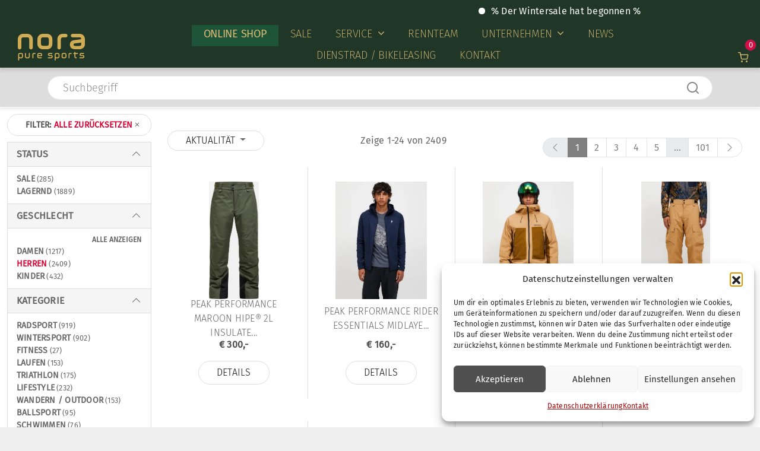

--- FILE ---
content_type: text/html; charset=utf-8
request_url: https://norasports.at/shop?gender%5B0%5D=male&marke%5B0%5D=deuter&zzzorder%5B%5D=marke0&zzzorder%5B%5D=gender0
body_size: 189457
content:
<!DOCTYPE html>
<html class="avada-html-layout-wide avada-html-header-position-top" lang="de" prefix="og: http://ogp.me/ns# fb: http://ogp.me/ns/fb#">
<head>
	<meta http-equiv="X-UA-Compatible" content="IE=edge" />
	<meta http-equiv="Content-Type" content="text/html; charset=utf-8"/>
	<meta name="viewport" content="width=device-width, initial-scale=1" />
	<meta name='robots' content='noindex, nofollow' />

	<!-- This site is optimized with the Yoast SEO plugin v26.6 - https://yoast.com/wordpress/plugins/seo/ -->
	<title>Nora | </title>
	<script type="application/ld+json" class="yoast-schema-graph">{"@context":"https://schema.org","@graph":[{"@type":"WebSite","@id":"https://norasports.at/#website","url":"https://norasports.at/","name":"Nora Pure Sports","description":"","potentialAction":[{"@type":"SearchAction","target":{"@type":"EntryPoint","urlTemplate":"https://norasports.at/?s={search_term_string}"},"query-input":{"@type":"PropertyValueSpecification","valueRequired":true,"valueName":"search_term_string"}}],"inLanguage":"de"}]}</script>
	<!-- / Yoast SEO plugin. -->


<link rel="alternate" type="application/rss+xml" title="Nora Pure Sports &raquo; Feed" href="https://norasports.at/feed/" />
<link rel="alternate" type="application/rss+xml" title="Nora Pure Sports &raquo; Kommentar-Feed" href="https://norasports.at/comments/feed/" />
					<link rel="shortcut icon" href="https://nora.hs-dev.at/wp-content/uploads/2024/04/Nora-Logo-3.svg" type="image/x-icon" />
		
		
		
								
		<meta property="og:locale" content="de_DE"/>
		<meta property="og:type" content="article"/>
		<meta property="og:site_name" content="Nora Pure Sports"/>
		<meta property='og:title' content='Nora | '>
				<meta property="og:url" content=""/>
																				<meta property="og:image" content=""/>
		<meta property="og:image:width" content=""/>
		<meta property="og:image:height" content=""/>
		<meta property="og:image:type" content=""/>
				<style id='wp-img-auto-sizes-contain-inline-css' type='text/css'>
img:is([sizes=auto i],[sizes^="auto," i]){contain-intrinsic-size:3000px 1500px}
/*# sourceURL=wp-img-auto-sizes-contain-inline-css */
</style>
<style id='wp-block-library-inline-css' type='text/css'>
:root{
  --wp-block-synced-color:#7a00df;
  --wp-block-synced-color--rgb:122, 0, 223;
  --wp-bound-block-color:var(--wp-block-synced-color);
  --wp-editor-canvas-background:#ddd;
  --wp-admin-theme-color:#007cba;
  --wp-admin-theme-color--rgb:0, 124, 186;
  --wp-admin-theme-color-darker-10:#006ba1;
  --wp-admin-theme-color-darker-10--rgb:0, 107, 160.5;
  --wp-admin-theme-color-darker-20:#005a87;
  --wp-admin-theme-color-darker-20--rgb:0, 90, 135;
  --wp-admin-border-width-focus:2px;
}
@media (min-resolution:192dpi){
  :root{
    --wp-admin-border-width-focus:1.5px;
  }
}
.wp-element-button{
  cursor:pointer;
}

:root .has-very-light-gray-background-color{
  background-color:#eee;
}
:root .has-very-dark-gray-background-color{
  background-color:#313131;
}
:root .has-very-light-gray-color{
  color:#eee;
}
:root .has-very-dark-gray-color{
  color:#313131;
}
:root .has-vivid-green-cyan-to-vivid-cyan-blue-gradient-background{
  background:linear-gradient(135deg, #00d084, #0693e3);
}
:root .has-purple-crush-gradient-background{
  background:linear-gradient(135deg, #34e2e4, #4721fb 50%, #ab1dfe);
}
:root .has-hazy-dawn-gradient-background{
  background:linear-gradient(135deg, #faaca8, #dad0ec);
}
:root .has-subdued-olive-gradient-background{
  background:linear-gradient(135deg, #fafae1, #67a671);
}
:root .has-atomic-cream-gradient-background{
  background:linear-gradient(135deg, #fdd79a, #004a59);
}
:root .has-nightshade-gradient-background{
  background:linear-gradient(135deg, #330968, #31cdcf);
}
:root .has-midnight-gradient-background{
  background:linear-gradient(135deg, #020381, #2874fc);
}
:root{
  --wp--preset--font-size--normal:16px;
  --wp--preset--font-size--huge:42px;
}

.has-regular-font-size{
  font-size:1em;
}

.has-larger-font-size{
  font-size:2.625em;
}

.has-normal-font-size{
  font-size:var(--wp--preset--font-size--normal);
}

.has-huge-font-size{
  font-size:var(--wp--preset--font-size--huge);
}

.has-text-align-center{
  text-align:center;
}

.has-text-align-left{
  text-align:left;
}

.has-text-align-right{
  text-align:right;
}

.has-fit-text{
  white-space:nowrap !important;
}

#end-resizable-editor-section{
  display:none;
}

.aligncenter{
  clear:both;
}

.items-justified-left{
  justify-content:flex-start;
}

.items-justified-center{
  justify-content:center;
}

.items-justified-right{
  justify-content:flex-end;
}

.items-justified-space-between{
  justify-content:space-between;
}

.screen-reader-text{
  border:0;
  clip-path:inset(50%);
  height:1px;
  margin:-1px;
  overflow:hidden;
  padding:0;
  position:absolute;
  width:1px;
  word-wrap:normal !important;
}

.screen-reader-text:focus{
  background-color:#ddd;
  clip-path:none;
  color:#444;
  display:block;
  font-size:1em;
  height:auto;
  left:5px;
  line-height:normal;
  padding:15px 23px 14px;
  text-decoration:none;
  top:5px;
  width:auto;
  z-index:100000;
}
html :where(.has-border-color){
  border-style:solid;
}

html :where([style*=border-top-color]){
  border-top-style:solid;
}

html :where([style*=border-right-color]){
  border-right-style:solid;
}

html :where([style*=border-bottom-color]){
  border-bottom-style:solid;
}

html :where([style*=border-left-color]){
  border-left-style:solid;
}

html :where([style*=border-width]){
  border-style:solid;
}

html :where([style*=border-top-width]){
  border-top-style:solid;
}

html :where([style*=border-right-width]){
  border-right-style:solid;
}

html :where([style*=border-bottom-width]){
  border-bottom-style:solid;
}

html :where([style*=border-left-width]){
  border-left-style:solid;
}
html :where(img[class*=wp-image-]){
  height:auto;
  max-width:100%;
}
:where(figure){
  margin:0 0 1em;
}

html :where(.is-position-sticky){
  --wp-admin--admin-bar--position-offset:var(--wp-admin--admin-bar--height, 0px);
}

@media screen and (max-width:600px){
  html :where(.is-position-sticky){
    --wp-admin--admin-bar--position-offset:0px;
  }
}

/*# sourceURL=wp-block-library-inline-css */
</style><style id='global-styles-inline-css' type='text/css'>
:root{--wp--preset--aspect-ratio--square: 1;--wp--preset--aspect-ratio--4-3: 4/3;--wp--preset--aspect-ratio--3-4: 3/4;--wp--preset--aspect-ratio--3-2: 3/2;--wp--preset--aspect-ratio--2-3: 2/3;--wp--preset--aspect-ratio--16-9: 16/9;--wp--preset--aspect-ratio--9-16: 9/16;--wp--preset--color--black: #000000;--wp--preset--color--cyan-bluish-gray: #abb8c3;--wp--preset--color--white: #ffffff;--wp--preset--color--pale-pink: #f78da7;--wp--preset--color--vivid-red: #cf2e2e;--wp--preset--color--luminous-vivid-orange: #ff6900;--wp--preset--color--luminous-vivid-amber: #fcb900;--wp--preset--color--light-green-cyan: #7bdcb5;--wp--preset--color--vivid-green-cyan: #00d084;--wp--preset--color--pale-cyan-blue: #8ed1fc;--wp--preset--color--vivid-cyan-blue: #0693e3;--wp--preset--color--vivid-purple: #9b51e0;--wp--preset--color--awb-color-1: #ffffff;--wp--preset--color--awb-color-2: #f9f9fb;--wp--preset--color--awb-color-3: #eeeeee;--wp--preset--color--awb-color-4: #d30e44;--wp--preset--color--awb-color-5: #666666;--wp--preset--color--awb-color-6: #b5b5b5;--wp--preset--color--awb-color-7: #3a3a3a;--wp--preset--color--awb-color-8: #0c0b0b;--wp--preset--color--awb-color-custom-1: #0badd0;--wp--preset--color--awb-color-custom-2: #ea7c00;--wp--preset--color--awb-color-custom-3: #203727;--wp--preset--color--awb-color-custom-4: #b29146;--wp--preset--color--awb-color-custom-5: #d7b975;--wp--preset--color--awb-color-custom-6: #1d5438;--wp--preset--gradient--vivid-cyan-blue-to-vivid-purple: linear-gradient(135deg,rgb(6,147,227) 0%,rgb(155,81,224) 100%);--wp--preset--gradient--light-green-cyan-to-vivid-green-cyan: linear-gradient(135deg,rgb(122,220,180) 0%,rgb(0,208,130) 100%);--wp--preset--gradient--luminous-vivid-amber-to-luminous-vivid-orange: linear-gradient(135deg,rgb(252,185,0) 0%,rgb(255,105,0) 100%);--wp--preset--gradient--luminous-vivid-orange-to-vivid-red: linear-gradient(135deg,rgb(255,105,0) 0%,rgb(207,46,46) 100%);--wp--preset--gradient--very-light-gray-to-cyan-bluish-gray: linear-gradient(135deg,rgb(238,238,238) 0%,rgb(169,184,195) 100%);--wp--preset--gradient--cool-to-warm-spectrum: linear-gradient(135deg,rgb(74,234,220) 0%,rgb(151,120,209) 20%,rgb(207,42,186) 40%,rgb(238,44,130) 60%,rgb(251,105,98) 80%,rgb(254,248,76) 100%);--wp--preset--gradient--blush-light-purple: linear-gradient(135deg,rgb(255,206,236) 0%,rgb(152,150,240) 100%);--wp--preset--gradient--blush-bordeaux: linear-gradient(135deg,rgb(254,205,165) 0%,rgb(254,45,45) 50%,rgb(107,0,62) 100%);--wp--preset--gradient--luminous-dusk: linear-gradient(135deg,rgb(255,203,112) 0%,rgb(199,81,192) 50%,rgb(65,88,208) 100%);--wp--preset--gradient--pale-ocean: linear-gradient(135deg,rgb(255,245,203) 0%,rgb(182,227,212) 50%,rgb(51,167,181) 100%);--wp--preset--gradient--electric-grass: linear-gradient(135deg,rgb(202,248,128) 0%,rgb(113,206,126) 100%);--wp--preset--gradient--midnight: linear-gradient(135deg,rgb(2,3,129) 0%,rgb(40,116,252) 100%);--wp--preset--font-size--small: 12px;--wp--preset--font-size--medium: 20px;--wp--preset--font-size--large: 24px;--wp--preset--font-size--x-large: 42px;--wp--preset--font-size--normal: 16px;--wp--preset--font-size--xlarge: 32px;--wp--preset--font-size--huge: 48px;--wp--preset--spacing--20: 0.44rem;--wp--preset--spacing--30: 0.67rem;--wp--preset--spacing--40: 1rem;--wp--preset--spacing--50: 1.5rem;--wp--preset--spacing--60: 2.25rem;--wp--preset--spacing--70: 3.38rem;--wp--preset--spacing--80: 5.06rem;--wp--preset--shadow--natural: 6px 6px 9px rgba(0, 0, 0, 0.2);--wp--preset--shadow--deep: 12px 12px 50px rgba(0, 0, 0, 0.4);--wp--preset--shadow--sharp: 6px 6px 0px rgba(0, 0, 0, 0.2);--wp--preset--shadow--outlined: 6px 6px 0px -3px rgb(255, 255, 255), 6px 6px rgb(0, 0, 0);--wp--preset--shadow--crisp: 6px 6px 0px rgb(0, 0, 0);}:where(.is-layout-flex){gap: 0.5em;}:where(.is-layout-grid){gap: 0.5em;}body .is-layout-flex{display: flex;}.is-layout-flex{flex-wrap: wrap;align-items: center;}.is-layout-flex > :is(*, div){margin: 0;}body .is-layout-grid{display: grid;}.is-layout-grid > :is(*, div){margin: 0;}:where(.wp-block-columns.is-layout-flex){gap: 2em;}:where(.wp-block-columns.is-layout-grid){gap: 2em;}:where(.wp-block-post-template.is-layout-flex){gap: 1.25em;}:where(.wp-block-post-template.is-layout-grid){gap: 1.25em;}.has-black-color{color: var(--wp--preset--color--black) !important;}.has-cyan-bluish-gray-color{color: var(--wp--preset--color--cyan-bluish-gray) !important;}.has-white-color{color: var(--wp--preset--color--white) !important;}.has-pale-pink-color{color: var(--wp--preset--color--pale-pink) !important;}.has-vivid-red-color{color: var(--wp--preset--color--vivid-red) !important;}.has-luminous-vivid-orange-color{color: var(--wp--preset--color--luminous-vivid-orange) !important;}.has-luminous-vivid-amber-color{color: var(--wp--preset--color--luminous-vivid-amber) !important;}.has-light-green-cyan-color{color: var(--wp--preset--color--light-green-cyan) !important;}.has-vivid-green-cyan-color{color: var(--wp--preset--color--vivid-green-cyan) !important;}.has-pale-cyan-blue-color{color: var(--wp--preset--color--pale-cyan-blue) !important;}.has-vivid-cyan-blue-color{color: var(--wp--preset--color--vivid-cyan-blue) !important;}.has-vivid-purple-color{color: var(--wp--preset--color--vivid-purple) !important;}.has-black-background-color{background-color: var(--wp--preset--color--black) !important;}.has-cyan-bluish-gray-background-color{background-color: var(--wp--preset--color--cyan-bluish-gray) !important;}.has-white-background-color{background-color: var(--wp--preset--color--white) !important;}.has-pale-pink-background-color{background-color: var(--wp--preset--color--pale-pink) !important;}.has-vivid-red-background-color{background-color: var(--wp--preset--color--vivid-red) !important;}.has-luminous-vivid-orange-background-color{background-color: var(--wp--preset--color--luminous-vivid-orange) !important;}.has-luminous-vivid-amber-background-color{background-color: var(--wp--preset--color--luminous-vivid-amber) !important;}.has-light-green-cyan-background-color{background-color: var(--wp--preset--color--light-green-cyan) !important;}.has-vivid-green-cyan-background-color{background-color: var(--wp--preset--color--vivid-green-cyan) !important;}.has-pale-cyan-blue-background-color{background-color: var(--wp--preset--color--pale-cyan-blue) !important;}.has-vivid-cyan-blue-background-color{background-color: var(--wp--preset--color--vivid-cyan-blue) !important;}.has-vivid-purple-background-color{background-color: var(--wp--preset--color--vivid-purple) !important;}.has-black-border-color{border-color: var(--wp--preset--color--black) !important;}.has-cyan-bluish-gray-border-color{border-color: var(--wp--preset--color--cyan-bluish-gray) !important;}.has-white-border-color{border-color: var(--wp--preset--color--white) !important;}.has-pale-pink-border-color{border-color: var(--wp--preset--color--pale-pink) !important;}.has-vivid-red-border-color{border-color: var(--wp--preset--color--vivid-red) !important;}.has-luminous-vivid-orange-border-color{border-color: var(--wp--preset--color--luminous-vivid-orange) !important;}.has-luminous-vivid-amber-border-color{border-color: var(--wp--preset--color--luminous-vivid-amber) !important;}.has-light-green-cyan-border-color{border-color: var(--wp--preset--color--light-green-cyan) !important;}.has-vivid-green-cyan-border-color{border-color: var(--wp--preset--color--vivid-green-cyan) !important;}.has-pale-cyan-blue-border-color{border-color: var(--wp--preset--color--pale-cyan-blue) !important;}.has-vivid-cyan-blue-border-color{border-color: var(--wp--preset--color--vivid-cyan-blue) !important;}.has-vivid-purple-border-color{border-color: var(--wp--preset--color--vivid-purple) !important;}.has-vivid-cyan-blue-to-vivid-purple-gradient-background{background: var(--wp--preset--gradient--vivid-cyan-blue-to-vivid-purple) !important;}.has-light-green-cyan-to-vivid-green-cyan-gradient-background{background: var(--wp--preset--gradient--light-green-cyan-to-vivid-green-cyan) !important;}.has-luminous-vivid-amber-to-luminous-vivid-orange-gradient-background{background: var(--wp--preset--gradient--luminous-vivid-amber-to-luminous-vivid-orange) !important;}.has-luminous-vivid-orange-to-vivid-red-gradient-background{background: var(--wp--preset--gradient--luminous-vivid-orange-to-vivid-red) !important;}.has-very-light-gray-to-cyan-bluish-gray-gradient-background{background: var(--wp--preset--gradient--very-light-gray-to-cyan-bluish-gray) !important;}.has-cool-to-warm-spectrum-gradient-background{background: var(--wp--preset--gradient--cool-to-warm-spectrum) !important;}.has-blush-light-purple-gradient-background{background: var(--wp--preset--gradient--blush-light-purple) !important;}.has-blush-bordeaux-gradient-background{background: var(--wp--preset--gradient--blush-bordeaux) !important;}.has-luminous-dusk-gradient-background{background: var(--wp--preset--gradient--luminous-dusk) !important;}.has-pale-ocean-gradient-background{background: var(--wp--preset--gradient--pale-ocean) !important;}.has-electric-grass-gradient-background{background: var(--wp--preset--gradient--electric-grass) !important;}.has-midnight-gradient-background{background: var(--wp--preset--gradient--midnight) !important;}.has-small-font-size{font-size: var(--wp--preset--font-size--small) !important;}.has-medium-font-size{font-size: var(--wp--preset--font-size--medium) !important;}.has-large-font-size{font-size: var(--wp--preset--font-size--large) !important;}.has-x-large-font-size{font-size: var(--wp--preset--font-size--x-large) !important;}
/*# sourceURL=global-styles-inline-css */
</style>
<style id='core-block-supports-inline-css' type='text/css'>
/**
 * Core styles: block-supports
 */

/*# sourceURL=core-block-supports-inline-css */
</style>

<style id='classic-theme-styles-inline-css' type='text/css'>
/**
 * These rules are needed for backwards compatibility.
 * They should match the button element rules in the base theme.json file.
 */
.wp-block-button__link {
	color: #ffffff;
	background-color: #32373c;
	border-radius: 9999px; /* 100% causes an oval, but any explicit but really high value retains the pill shape. */

	/* This needs a low specificity so it won't override the rules from the button element if defined in theme.json. */
	box-shadow: none;
	text-decoration: none;

	/* The extra 2px are added to size solids the same as the outline versions.*/
	padding: calc(0.667em + 2px) calc(1.333em + 2px);

	font-size: 1.125em;
}

.wp-block-file__button {
	background: #32373c;
	color: #ffffff;
	text-decoration: none;
}

/*# sourceURL=/wp-includes/css/classic-themes.css */
</style>
<link rel='stylesheet' id='contact-form-7-css' href='https://nora.hs-dev.at/wp-content/plugins/contact-form-7/includes/css/styles.css?ver=6.1.4' type='text/css' media='all' />
<link rel='stylesheet' id='mrtext-main-css' href='https://nora.hs-dev.at/wp-content/plugins/marquee-running-text/assets/css/mrtext-main.css?ver=6.9' type='text/css' media='all' />
<link rel='stylesheet' id='cmplz-general-css' href='https://nora.hs-dev.at/wp-content/plugins/complianz-gdpr-premium/assets/css/cookieblocker.css?ver=1765795788' type='text/css' media='all' />
<link rel='stylesheet' id='child-style-css' href='https://nora.hs-dev.at/wp-content/themes/Avada-Child-Theme/style.css?ver=6.9' type='text/css' media='all' />
<link rel='stylesheet' id='fusion-dynamic-css-css' href='https://nora.hs-dev.at/wp-content/uploads/fusion-styles/eb9f090c5e5d6fb18113934ff88b3e31.min.css?ver=3.13.2' type='text/css' media='all' />
<script type="text/javascript" src="https://nora.hs-dev.at/wp-includes/js/jquery/jquery.js?ver=3.7.1" id="jquery-core-js"></script>
<script type="text/javascript" src="https://nora.hs-dev.at/wp-includes/js/jquery/jquery-migrate.js?ver=3.4.1" id="jquery-migrate-js"></script>
<link rel="https://api.w.org/" href="https://norasports.at/wp-json/" /><link rel="EditURI" type="application/rsd+xml" title="RSD" href="https://nora.hs-dev.at/xmlrpc.php?rsd" />
<meta name="generator" content="WordPress 6.9" />
			<style>.cmplz-hidden {
					display: none !important;
				}</style>    <a id="nps-wa-chat-btn" aria-label="Chat on WhatsApp" href="https://wa.me/+436644157999">
        <img alt="Chat on WhatsApp" src="https://nora.hs-dev.at/wp-content/uploads/2024/11/WhatsApp-Chat.svg">
    </a>
    <link rel="icon" href="https://nora.hs-dev.at/wp-content/uploads/2024/04/Nora-Logo-3.png" type="image/png"><link rel="preload" href="https://nora.hs-dev.at/wp-content/themes/Avada/includes/lib/assets/fonts/icomoon/awb-icons.woff" as="font" type="font/woff" crossorigin><link rel="preload" href="//nora.hs-dev.at/wp-content/themes/Avada/includes/lib/assets/fonts/fontawesome/webfonts/fa-brands-400.woff2" as="font" type="font/woff2" crossorigin><link rel="preload" href="//nora.hs-dev.at/wp-content/themes/Avada/includes/lib/assets/fonts/fontawesome/webfonts/fa-regular-400.woff2" as="font" type="font/woff2" crossorigin><link rel="preload" href="//nora.hs-dev.at/wp-content/themes/Avada/includes/lib/assets/fonts/fontawesome/webfonts/fa-solid-900.woff2" as="font" type="font/woff2" crossorigin><link rel="preload" href="https://nora.hs-dev.at/wp-content/uploads/fusion-icons/marketing-bold-icon-set/fonts/Marketing-Bold.ttf?x1m7hf" as="font" type="font/ttf" crossorigin><link rel="preload" href="https://nora.hs-dev.at/wp-content/uploads/fusion-icons/Feathericons-v2.0/fonts/Feathericons.ttf?gtwnni" as="font" type="font/ttf" crossorigin><style type="text/css" id="css-fb-visibility">@media screen and (max-width: 640px){.fusion-no-small-visibility{display:none !important;}body .sm-text-align-center{text-align:center !important;}body .sm-text-align-left{text-align:left !important;}body .sm-text-align-right{text-align:right !important;}body .sm-flex-align-center{justify-content:center !important;}body .sm-flex-align-flex-start{justify-content:flex-start !important;}body .sm-flex-align-flex-end{justify-content:flex-end !important;}body .sm-mx-auto{margin-left:auto !important;margin-right:auto !important;}body .sm-ml-auto{margin-left:auto !important;}body .sm-mr-auto{margin-right:auto !important;}body .fusion-absolute-position-small{position:absolute;top:auto;width:100%;}.awb-sticky.awb-sticky-small{ position: sticky; top: var(--awb-sticky-offset,0); }}@media screen and (min-width: 641px) and (max-width: 1023px){.fusion-no-medium-visibility{display:none !important;}body .md-text-align-center{text-align:center !important;}body .md-text-align-left{text-align:left !important;}body .md-text-align-right{text-align:right !important;}body .md-flex-align-center{justify-content:center !important;}body .md-flex-align-flex-start{justify-content:flex-start !important;}body .md-flex-align-flex-end{justify-content:flex-end !important;}body .md-mx-auto{margin-left:auto !important;margin-right:auto !important;}body .md-ml-auto{margin-left:auto !important;}body .md-mr-auto{margin-right:auto !important;}body .fusion-absolute-position-medium{position:absolute;top:auto;width:100%;}.awb-sticky.awb-sticky-medium{ position: sticky; top: var(--awb-sticky-offset,0); }}@media screen and (min-width: 1024px){.fusion-no-large-visibility{display:none !important;}body .lg-text-align-center{text-align:center !important;}body .lg-text-align-left{text-align:left !important;}body .lg-text-align-right{text-align:right !important;}body .lg-flex-align-center{justify-content:center !important;}body .lg-flex-align-flex-start{justify-content:flex-start !important;}body .lg-flex-align-flex-end{justify-content:flex-end !important;}body .lg-mx-auto{margin-left:auto !important;margin-right:auto !important;}body .lg-ml-auto{margin-left:auto !important;}body .lg-mr-auto{margin-right:auto !important;}body .fusion-absolute-position-large{position:absolute;top:auto;width:100%;}.awb-sticky.awb-sticky-large{ position: sticky; top: var(--awb-sticky-offset,0); }}</style>		<script type="text/javascript">
			var doc = document.documentElement;
			doc.setAttribute( 'data-useragent', navigator.userAgent );
		</script>
		
	</head>

<body data-controller="search" class="fusion-body"  data-cmplz=1 class="error404 wp-theme-Avada wp-child-theme-Avada-Child-Theme awb-no-sidebars fusion-image-hovers fusion-pagination-sizing fusion-button_type-flat fusion-button_span-no fusion-button_gradient-linear avada-image-rollover-circle-yes avada-image-rollover-yes avada-image-rollover-direction-left fusion-body ltr fusion-sticky-header no-tablet-sticky-header no-mobile-sticky-header no-mobile-slidingbar no-mobile-totop avada-has-rev-slider-styles fusion-disable-outline fusion-sub-menu-fade mobile-logo-pos-left layout-wide-mode avada-has-boxed-modal-shadow-none layout-scroll-offset-full avada-has-zero-margin-offset-top fusion-top-header menu-text-align-center mobile-menu-design-classic fusion-show-pagination-text fusion-header-layout-v1 avada-responsive avada-footer-fx-none avada-menu-highlight-style-background fusion-search-form-clean fusion-main-menu-search-overlay fusion-avatar-circle avada-dropdown-styles avada-blog-layout-large avada-blog-archive-layout-large avada-header-shadow-yes avada-menu-icon-position-left avada-has-megamenu-shadow avada-has-header-100-width avada-has-mobile-menu-search avada-has-main-nav-search-icon avada-has-breadcrumb-mobile-hidden avada-has-titlebar-hide avada-header-border-color-full-transparent avada-has-pagination-width_height avada-flyout-menu-direction-fade avada-ec-views-v1" data-awb-post-id="">
	<style> 
.runtext-container {
    background:#203727;
    border: 1px solid #203727;
    }
.runtext-container .holder a{ 
    color: #ffffff;
    font-size: 16px;
    font-weight: 500;
}
.text-container a:before {
    background-color: #ffffff;
}
.runtext-container .holder a:hover{
	color:#ffffff;
}
.text-container a:hover::before {
    background-color: #ffffff;
}
</style><div class="runtext-container">
    <div class="main-runtext">
        <marquee direction="left" scrolldelay="85" onmouseover="this.stop();"
            onmouseout="this.start();">

            <div class="holder">
                <div class="text-container"><a class="fancybox" href="#" >% Der Wintersale hat begonnen %</a>
    </div>            </div>
        </marquee>
    </div>
</div>
	<a class="skip-link screen-reader-text" href="#content">
		Zum Inhalt springen	</a>

	<div id="boxed-wrapper">
		
		<div id="wrapper" class="fusion-wrapper">
			<div id="home" style="position:relative;top:-1px;"></div>
												<div class="fusion-tb-header" data-turbo="false"><div class="fusion-fullwidth fullwidth-box fusion-builder-row-1 fusion-flex-container has-pattern-background has-mask-background hundred-percent-fullwidth non-hundred-percent-height-scrolling fusion-no-small-visibility fusion-no-medium-visibility fusion-sticky-container fusion-custom-z-index" style="--awb-border-radius-top-left:0px;--awb-border-radius-top-right:0px;--awb-border-radius-bottom-right:0px;--awb-border-radius-bottom-left:0px;--awb-z-index:9999;--awb-padding-top:0px;--awb-padding-right:60px;--awb-padding-bottom:0px;--awb-padding-left:60px;--awb-margin-top:0px;--awb-margin-bottom:0px;--awb-background-color:var(--awb-custom_color_3);--awb-sticky-background-color:var(--awb-custom_color_3) !important;--awb-flex-wrap:nowrap;--awb-box-shadow:0px 5px 5px 0px rgba(0,0,0,0.1);" data-transition-offset="0" data-scroll-offset="0" data-sticky-small-visibility="1" data-sticky-medium-visibility="1" data-sticky-large-visibility="1" ><div class="fusion-builder-row fusion-row fusion-flex-align-items-flex-start fusion-flex-content-wrap" style="width:104% !important;max-width:104% !important;margin-left: calc(-4% / 2 );margin-right: calc(-4% / 2 );"><div class="fusion-layout-column fusion_builder_column fusion-builder-column-0 fusion_builder_column_1_6 1_6 fusion-flex-column fusion-flex-align-self-stretch fusion-column-inner-bg-wrapper" style="--awb-inner-bg-size:cover;--awb-width-large:16.6666666667%;--awb-margin-top-large:0px;--awb-spacing-right-large:11.52%;--awb-margin-bottom-large:0px;--awb-spacing-left-large:11.52%;--awb-width-medium:16.6666666667%;--awb-order-medium:0;--awb-spacing-right-medium:11.52%;--awb-spacing-left-medium:11.52%;--awb-width-small:100%;--awb-order-small:0;--awb-spacing-right-small:1.92%;--awb-spacing-left-small:1.92%;" data-scroll-devices="small-visibility,medium-visibility,large-visibility"><span class="fusion-column-inner-bg hover-type-none"><a class="fusion-column-anchor" href="/"><span class="fusion-column-inner-bg-image"></span></a></span><div class="fusion-column-wrapper fusion-column-has-shadow fusion-flex-justify-content-flex-start fusion-content-layout-column"><div class="fusion-image-element " style="--awb-margin-top:15px;--awb-margin-bottom:8px;--awb-caption-title-font-family:var(--h2_typography-font-family);--awb-caption-title-font-weight:var(--h2_typography-font-weight);--awb-caption-title-font-style:var(--h2_typography-font-style);--awb-caption-title-size:var(--h2_typography-font-size);--awb-caption-title-transform:var(--h2_typography-text-transform);--awb-caption-title-line-height:var(--h2_typography-line-height);--awb-caption-title-letter-spacing:var(--h2_typography-letter-spacing);"><span class=" fusion-imageframe imageframe-none imageframe-1 hover-type-none"><a class="fusion-no-lightbox" href="/" target="_self" aria-label="Nora-Textlogo-3"><img decoding="async" width="113" height="45" alt="Logo" src="data:image/svg+xml,%3Csvg%20xmlns%3D%27http%3A%2F%2Fwww.w3.org%2F2000%2Fsvg%27%20width%3D%27113%27%20height%3D%2745%27%20viewBox%3D%270%200%20113%2045%27%3E%3Crect%20width%3D%27113%27%20height%3D%2745%27%20fill-opacity%3D%220%22%2F%3E%3C%2Fsvg%3E" data-orig-src="https://nora.hs-dev.at/wp-content/uploads/2024/04/Nora-Textlogo-3.svg" class="lazyload img-responsive wp-image-7385"/></a></span></div></div></div><div class="fusion-layout-column fusion_builder_column fusion-builder-column-1 fusion_builder_column_2_3 2_3 fusion-flex-column fusion-flex-align-self-stretch" style="--awb-padding-left:0px;--awb-bg-size:cover;--awb-width-large:66.6666666667%;--awb-flex-grow:1;--awb-margin-top-large:0px;--awb-spacing-right-large:2.88%;--awb-margin-bottom-large:0px;--awb-spacing-left-large:0px;--awb-width-medium:66.6666666667%;--awb-order-medium:0;--awb-spacing-right-medium:2.88%;--awb-spacing-left-medium:0px;--awb-width-small:100%;--awb-order-small:0;--awb-spacing-right-small:1.92%;--awb-spacing-left-small:1.92%;" data-scroll-devices="small-visibility,medium-visibility,large-visibility"><div class="fusion-column-wrapper fusion-column-has-shadow fusion-flex-justify-content-flex-start fusion-content-layout-column"><nav class="awb-menu awb-menu_row awb-menu_em-hover mobile-mode-collapse-to-button awb-menu_icons-left awb-menu_dc-yes mobile-trigger-fullwidth-off awb-menu_mobile-toggle awb-menu_indent-left mobile-size-full-absolute loading mega-menu-loading awb-menu_desktop awb-menu_dropdown awb-menu_expand-right awb-menu_transition-fade nps-main-menu" style="--awb-font-size:18px;--awb-line-height:var(--awb-typography1-line-height);--awb-margin-top:0px;--awb-margin-bottom:0px;--awb-text-transform:uppercase;--awb-justify-content:center;--awb-items-padding-right:20px;--awb-items-padding-bottom:10px;--awb-items-padding-left:20px;--awb-color:var(--awb-custom_color_5);--awb-letter-spacing:var(--awb-typography1-letter-spacing);--awb-active-color:var(--awb-color3);--awb-submenu-color:var(--awb-custom_color_5);--awb-submenu-bg:var(--awb-custom_color_3);--awb-submenu-sep-color:var(--awb-custom_color_6);--awb-submenu-items-padding-top:16px;--awb-submenu-items-padding-right:25px;--awb-submenu-items-padding-bottom:16px;--awb-submenu-items-padding-left:25px;--awb-submenu-active-bg:#2b6a4a;--awb-submenu-active-color:var(--awb-color1);--awb-submenu-font-size:18px;--awb-submenu-max-width:320px;--awb-main-justify-content:flex-start;--awb-mobile-justify:flex-start;--awb-mobile-caret-left:auto;--awb-mobile-caret-right:0;--awb-fusion-font-family-typography:&quot;Fira Sans&quot;;--awb-fusion-font-style-typography:normal;--awb-fusion-font-weight-typography:200;--awb-fusion-font-family-submenu-typography:&quot;Fira Sans&quot;;--awb-fusion-font-style-submenu-typography:normal;--awb-fusion-font-weight-submenu-typography:200;--awb-fusion-font-family-mobile-typography:inherit;--awb-fusion-font-style-mobile-typography:normal;--awb-fusion-font-weight-mobile-typography:400;" aria-label="Hauptmenü" data-breakpoint="1023" data-count="0" data-transition-type="fade" data-transition-time="300" data-expand="right"><button type="button" class="awb-menu__m-toggle awb-menu__m-toggle_no-text" aria-expanded="false" aria-controls="menu-hauptmenue"><span class="awb-menu__m-toggle-inner"><span class="collapsed-nav-text"><span class="screen-reader-text">Toggle Navigation</span></span><span class="awb-menu__m-collapse-icon awb-menu__m-collapse-icon_no-text"><span class="awb-menu__m-collapse-icon-open awb-menu__m-collapse-icon-open_no-text fa-bars fas"></span><span class="awb-menu__m-collapse-icon-close awb-menu__m-collapse-icon-close_no-text fa-times fas"></span></span></span></button><ul id="menu-hauptmenue" class="fusion-menu awb-menu__main-ul awb-menu__main-ul_row"><li  id="menu-item-7"  class="nps-nav-shop-btn menu-item menu-item-type-custom menu-item-object-custom menu-item-7 awb-menu__li awb-menu__main-li awb-menu__main-li_regular"  data-classes="nps-nav-shop-btn" data-item-id="7"><span class="awb-menu__main-background-default awb-menu__main-background-default_fade"></span><span class="awb-menu__main-background-active awb-menu__main-background-active_fade"></span><a  href="/shop" class="awb-menu__main-a awb-menu__main-a_regular"><span class="menu-text">Online Shop</span></a></li><li  id="menu-item-7899"  class="menu-item menu-item-type-custom menu-item-object-custom menu-item-7899 awb-menu__li awb-menu__main-li awb-menu__main-li_regular"  data-item-id="7899"><span class="awb-menu__main-background-default awb-menu__main-background-default_fade"></span><span class="awb-menu__main-background-active awb-menu__main-background-active_fade"></span><a  href="/shop?e%5B0%5D=sale&#038;zzzorder%5B%5D=e0" class="awb-menu__main-a awb-menu__main-a_regular"><span class="menu-text">SALE</span></a></li><li  id="menu-item-7065"  class="menu-item menu-item-type-custom menu-item-object-custom menu-item-has-children menu-item-7065 awb-menu__li awb-menu__main-li awb-menu__main-li_regular"  data-item-id="7065"><span class="awb-menu__main-background-default awb-menu__main-background-default_fade"></span><span class="awb-menu__main-background-active awb-menu__main-background-active_fade"></span><a  href="#" class="awb-menu__main-a awb-menu__main-a_regular"><span class="menu-text">Service</span><span class="awb-menu__open-nav-submenu-hover"></span></a><button type="button" aria-label="Open submenu of Service" aria-expanded="false" class="awb-menu__open-nav-submenu_mobile awb-menu__open-nav-submenu_main awb-menu__megamenu_no_children"></button><div class="awb-menu__mega-wrap" id="awb-mega-menu-6308" data-width="viewport_width" style="--awb-megamenu-width:100vw"><div class="fusion-fullwidth fullwidth-box fusion-builder-row-1-1 fusion-flex-container has-pattern-background has-mask-background nonhundred-percent-fullwidth non-hundred-percent-height-scrolling" style="--awb-border-radius-top-left:0px;--awb-border-radius-top-right:0px;--awb-border-radius-bottom-right:0px;--awb-border-radius-bottom-left:0px;--awb-padding-bottom:20px;--awb-background-color:#284138;--awb-flex-wrap:wrap;" ><div class="fusion-builder-row fusion-row fusion-flex-align-items-flex-start fusion-flex-content-wrap" style="max-width:1352px;margin-left: calc(-4% / 2 );margin-right: calc(-4% / 2 );"><div class="fusion-layout-column fusion_builder_column fusion-builder-column-2 fusion_builder_column_1_4 1_4 fusion-flex-column" style="--awb-bg-size:cover;--awb-width-large:25%;--awb-flex-grow:0;--awb-flex-shrink:0;--awb-margin-top-large:0px;--awb-spacing-right-large:7.68%;--awb-margin-bottom-large:20px;--awb-spacing-left-large:7.68%;--awb-width-medium:25%;--awb-order-medium:0;--awb-flex-grow-medium:0;--awb-flex-shrink-medium:0;--awb-spacing-right-medium:7.68%;--awb-spacing-left-medium:7.68%;--awb-width-small:100%;--awb-order-small:0;--awb-flex-grow-small:0;--awb-flex-shrink-small:0;--awb-spacing-right-small:1.92%;--awb-spacing-left-small:1.92%;" data-scroll-devices="small-visibility,medium-visibility,large-visibility"><div class="fusion-column-wrapper fusion-column-has-shadow fusion-flex-justify-content-flex-start fusion-content-layout-column"><div class="fusion-image-element " style="--awb-aspect-ratio:16 / 9;--awb-object-position:49% 57%;--awb-caption-title-font-family:var(--h2_typography-font-family);--awb-caption-title-font-weight:var(--h2_typography-font-weight);--awb-caption-title-font-style:var(--h2_typography-font-style);--awb-caption-title-size:var(--h2_typography-font-size);--awb-caption-title-transform:var(--h2_typography-text-transform);--awb-caption-title-line-height:var(--h2_typography-line-height);--awb-caption-title-letter-spacing:var(--h2_typography-letter-spacing);"><span class=" fusion-imageframe imageframe-none imageframe-2 hover-type-zoomin has-aspect-ratio"><a class="fusion-no-lightbox" href="/service-radsport/" target="_self" aria-label="service_bike_klein"><img fetchpriority="high" decoding="async" width="430" height="415" src="https://nora.hs-dev.at/wp-content/uploads/2024/06/service_bike_klein.jpg" data-orig-src="https://nora.hs-dev.at/wp-content/uploads/2024/06/service_bike_klein.jpg" class="lazyload img-responsive wp-image-1158 img-with-aspect-ratio" data-parent-fit="cover" data-parent-container=".fusion-image-element" alt srcset="data:image/svg+xml,%3Csvg%20xmlns%3D%27http%3A%2F%2Fwww.w3.org%2F2000%2Fsvg%27%20width%3D%27430%27%20height%3D%27415%27%20viewBox%3D%270%200%20430%20415%27%3E%3Crect%20width%3D%27430%27%20height%3D%27415%27%20fill-opacity%3D%220%22%2F%3E%3C%2Fsvg%3E" data-srcset="https://nora.hs-dev.at/wp-content/uploads/2024/06/service_bike_klein-200x193.jpg 200w, https://nora.hs-dev.at/wp-content/uploads/2024/06/service_bike_klein-400x386.jpg 400w, https://nora.hs-dev.at/wp-content/uploads/2024/06/service_bike_klein.jpg 430w" data-sizes="auto" data-orig-sizes="(max-width: 640px) 100vw, 400px" /></a></span></div><div class="fusion-title title fusion-title-1 fusion-sep-none fusion-title-text fusion-title-size-three" style="--awb-text-color:var(--awb-custom_color_5);--awb-margin-top:20px;--awb-margin-left:20px;"><h3 class="fusion-title-heading title-heading-left fusion-responsive-typography-calculated" style="margin:0;--fontSize:36;line-height:var(--awb-typography1-line-height);">Radsport</h3></div><div class="fusion-text fusion-text-1 fusion-text-no-margin nps-megamenu-sublist" style="--awb-font-size:18px;--awb-text-transform:none;--awb-text-color:var(--awb-custom_color_5);"><ul>
<li><a href="/service-radsport/">Radservice</a></li>
<li><a href="/service-radsport/#bikefitting">Bikefitting</a></li>
</ul>
</div></div></div><div class="fusion-layout-column fusion_builder_column fusion-builder-column-3 fusion_builder_column_1_4 1_4 fusion-flex-column" style="--awb-bg-size:cover;--awb-width-large:25%;--awb-flex-grow:0;--awb-flex-shrink:0;--awb-margin-top-large:0px;--awb-spacing-right-large:7.68%;--awb-margin-bottom-large:20px;--awb-spacing-left-large:7.68%;--awb-width-medium:25%;--awb-order-medium:0;--awb-flex-grow-medium:0;--awb-flex-shrink-medium:0;--awb-spacing-right-medium:7.68%;--awb-spacing-left-medium:7.68%;--awb-width-small:100%;--awb-order-small:0;--awb-flex-grow-small:0;--awb-flex-shrink-small:0;--awb-spacing-right-small:1.92%;--awb-spacing-left-small:1.92%;" data-scroll-devices="small-visibility,medium-visibility,large-visibility"><div class="fusion-column-wrapper fusion-column-has-shadow fusion-flex-justify-content-flex-start fusion-content-layout-column"><div class="fusion-image-element " style="--awb-aspect-ratio:16 / 9;--awb-object-position:49% 57%;--awb-caption-title-font-family:var(--h2_typography-font-family);--awb-caption-title-font-weight:var(--h2_typography-font-weight);--awb-caption-title-font-style:var(--h2_typography-font-style);--awb-caption-title-size:var(--h2_typography-font-size);--awb-caption-title-transform:var(--h2_typography-text-transform);--awb-caption-title-line-height:var(--h2_typography-line-height);--awb-caption-title-letter-spacing:var(--h2_typography-letter-spacing);"><span class=" fusion-imageframe imageframe-none imageframe-3 hover-type-zoomin has-aspect-ratio"><a class="fusion-no-lightbox" href="/service-wintersport" target="_self" aria-label="Bootfitting_Nora_Pure_Sports"><img decoding="async" width="430" height="287" src="https://nora.hs-dev.at/wp-content/uploads/2024/06/Bootfitting_Nora_Pure_Sports.jpg" data-orig-src="https://nora.hs-dev.at/wp-content/uploads/2024/06/Bootfitting_Nora_Pure_Sports.jpg" class="lazyload img-responsive wp-image-1157 img-with-aspect-ratio" data-parent-fit="cover" data-parent-container=".fusion-image-element" alt srcset="data:image/svg+xml,%3Csvg%20xmlns%3D%27http%3A%2F%2Fwww.w3.org%2F2000%2Fsvg%27%20width%3D%27430%27%20height%3D%27287%27%20viewBox%3D%270%200%20430%20287%27%3E%3Crect%20width%3D%27430%27%20height%3D%27287%27%20fill-opacity%3D%220%22%2F%3E%3C%2Fsvg%3E" data-srcset="https://nora.hs-dev.at/wp-content/uploads/2024/06/Bootfitting_Nora_Pure_Sports-200x133.jpg 200w, https://nora.hs-dev.at/wp-content/uploads/2024/06/Bootfitting_Nora_Pure_Sports-400x267.jpg 400w, https://nora.hs-dev.at/wp-content/uploads/2024/06/Bootfitting_Nora_Pure_Sports.jpg 430w" data-sizes="auto" data-orig-sizes="(max-width: 640px) 100vw, 400px" /></a></span></div><div class="fusion-title title fusion-title-2 fusion-sep-none fusion-title-text fusion-title-size-three" style="--awb-text-color:var(--awb-custom_color_5);--awb-margin-top:20px;--awb-margin-left:20px;"><h3 class="fusion-title-heading title-heading-left fusion-responsive-typography-calculated" style="margin:0;--fontSize:36;line-height:var(--awb-typography1-line-height);">Wintersport</h3></div><div class="fusion-text fusion-text-2 fusion-text-no-margin nps-megamenu-sublist" style="--awb-font-size:18px;--awb-text-transform:none;--awb-text-color:var(--awb-custom_color_5);"><ul>
<li style="list-style-type: none">
<ul>
<li><a href="/service-wintersport/">Skiservice</a></li>
<li><a href="/service-wintersport/#bootfitting">Bootfitting</a></li>
</ul>
</li>
</ul>
<p> </p>
</div></div></div><div class="fusion-layout-column fusion_builder_column fusion-builder-column-4 fusion_builder_column_1_4 1_4 fusion-flex-column" style="--awb-bg-size:cover;--awb-width-large:25%;--awb-flex-grow:0;--awb-flex-shrink:0;--awb-margin-top-large:0px;--awb-spacing-right-large:7.68%;--awb-margin-bottom-large:20px;--awb-spacing-left-large:7.68%;--awb-width-medium:25%;--awb-order-medium:0;--awb-flex-grow-medium:0;--awb-flex-shrink-medium:0;--awb-spacing-right-medium:7.68%;--awb-spacing-left-medium:7.68%;--awb-width-small:100%;--awb-order-small:0;--awb-flex-grow-small:0;--awb-flex-shrink-small:0;--awb-spacing-right-small:1.92%;--awb-spacing-left-small:1.92%;"><div class="fusion-column-wrapper fusion-column-has-shadow fusion-flex-justify-content-flex-start fusion-content-layout-column"><div class="fusion-image-element " style="--awb-aspect-ratio:16 / 9;--awb-object-position:49% 57%;--awb-caption-title-font-family:var(--h2_typography-font-family);--awb-caption-title-font-weight:var(--h2_typography-font-weight);--awb-caption-title-font-style:var(--h2_typography-font-style);--awb-caption-title-size:var(--h2_typography-font-size);--awb-caption-title-transform:var(--h2_typography-text-transform);--awb-caption-title-line-height:var(--h2_typography-line-height);--awb-caption-title-letter-spacing:var(--h2_typography-letter-spacing);"><span class=" fusion-imageframe imageframe-none imageframe-4 hover-type-zoomin has-aspect-ratio"><a class="fusion-no-lightbox" href="/service-laufen/" target="_self" aria-label="Laufanalyse"><img decoding="async" width="737" height="415" alt="Laufanalyse" src="https://nora.hs-dev.at/wp-content/uploads/2024/06/Bespannungsservice.jpg" data-orig-src="https://nora.hs-dev.at/wp-content/uploads/2024/06/Bespannungsservice.jpg" class="lazyload img-responsive wp-image-1161 img-with-aspect-ratio" data-parent-fit="cover" data-parent-container=".fusion-image-element" srcset="data:image/svg+xml,%3Csvg%20xmlns%3D%27http%3A%2F%2Fwww.w3.org%2F2000%2Fsvg%27%20width%3D%27737%27%20height%3D%27415%27%20viewBox%3D%270%200%20737%20415%27%3E%3Crect%20width%3D%27737%27%20height%3D%27415%27%20fill-opacity%3D%220%22%2F%3E%3C%2Fsvg%3E" data-srcset="https://nora.hs-dev.at/wp-content/uploads/2024/06/Bespannungsservice-200x113.jpg 200w, https://nora.hs-dev.at/wp-content/uploads/2024/06/Bespannungsservice-400x225.jpg 400w, https://nora.hs-dev.at/wp-content/uploads/2024/06/Bespannungsservice-600x338.jpg 600w, https://nora.hs-dev.at/wp-content/uploads/2024/06/Bespannungsservice.jpg 737w" data-sizes="auto" data-orig-sizes="(max-width: 640px) 100vw, 400px" /></a></span></div><div class="fusion-title title fusion-title-3 fusion-sep-none fusion-title-text fusion-title-size-three" style="--awb-text-color:var(--awb-custom_color_5);--awb-margin-top:20px;--awb-margin-left:20px;"><h3 class="fusion-title-heading title-heading-left fusion-responsive-typography-calculated" style="margin:0;--fontSize:36;line-height:var(--awb-typography1-line-height);">Laufen</h3></div><div class="fusion-text fusion-text-3 fusion-text-no-margin nps-megamenu-sublist" style="--awb-font-size:18px;--awb-text-transform:none;--awb-text-color:var(--awb-custom_color_5);"><ul>
<li><a href="/service-laufen/">Laufanalyse</a></li>
</ul>
</div></div></div><div class="fusion-layout-column fusion_builder_column fusion-builder-column-5 fusion_builder_column_1_4 1_4 fusion-flex-column" style="--awb-bg-size:cover;--awb-width-large:25%;--awb-flex-grow:0;--awb-flex-shrink:0;--awb-margin-top-large:0px;--awb-spacing-right-large:7.68%;--awb-margin-bottom-large:20px;--awb-spacing-left-large:7.68%;--awb-width-medium:25%;--awb-order-medium:0;--awb-flex-grow-medium:0;--awb-flex-shrink-medium:0;--awb-spacing-right-medium:7.68%;--awb-spacing-left-medium:7.68%;--awb-width-small:100%;--awb-order-small:0;--awb-flex-grow-small:0;--awb-flex-shrink-small:0;--awb-spacing-right-small:1.92%;--awb-spacing-left-small:1.92%;"><div class="fusion-column-wrapper fusion-column-has-shadow fusion-flex-justify-content-flex-start fusion-content-layout-column"><div class="fusion-image-element " style="--awb-aspect-ratio:16 / 9;--awb-object-position:49% 57%;--awb-caption-title-font-family:var(--h2_typography-font-family);--awb-caption-title-font-weight:var(--h2_typography-font-weight);--awb-caption-title-font-style:var(--h2_typography-font-style);--awb-caption-title-size:var(--h2_typography-font-size);--awb-caption-title-transform:var(--h2_typography-text-transform);--awb-caption-title-line-height:var(--h2_typography-line-height);--awb-caption-title-letter-spacing:var(--h2_typography-letter-spacing);"><span class=" fusion-imageframe imageframe-none imageframe-5 hover-type-zoomin has-aspect-ratio"><a class="fusion-no-lightbox" href="/service-tennis/" target="_self" aria-label="Bespannungsservice"><img decoding="async" width="737" height="415" alt="Bespannungsservice" src="https://nora.hs-dev.at/wp-content/uploads/2024/06/Bespannungsservice-2.jpg" data-orig-src="https://nora.hs-dev.at/wp-content/uploads/2024/06/Bespannungsservice-2.jpg" class="lazyload img-responsive wp-image-1162 img-with-aspect-ratio" data-parent-fit="cover" data-parent-container=".fusion-image-element" srcset="data:image/svg+xml,%3Csvg%20xmlns%3D%27http%3A%2F%2Fwww.w3.org%2F2000%2Fsvg%27%20width%3D%27737%27%20height%3D%27415%27%20viewBox%3D%270%200%20737%20415%27%3E%3Crect%20width%3D%27737%27%20height%3D%27415%27%20fill-opacity%3D%220%22%2F%3E%3C%2Fsvg%3E" data-srcset="https://nora.hs-dev.at/wp-content/uploads/2024/06/Bespannungsservice-2-200x113.jpg 200w, https://nora.hs-dev.at/wp-content/uploads/2024/06/Bespannungsservice-2-400x225.jpg 400w, https://nora.hs-dev.at/wp-content/uploads/2024/06/Bespannungsservice-2-600x338.jpg 600w, https://nora.hs-dev.at/wp-content/uploads/2024/06/Bespannungsservice-2.jpg 737w" data-sizes="auto" data-orig-sizes="(max-width: 640px) 100vw, 400px" /></a></span></div><div class="fusion-title title fusion-title-4 fusion-sep-none fusion-title-text fusion-title-size-three" style="--awb-text-color:var(--awb-custom_color_5);--awb-margin-top:20px;--awb-margin-left:20px;"><h3 class="fusion-title-heading title-heading-left fusion-responsive-typography-calculated" style="margin:0;--fontSize:36;line-height:var(--awb-typography1-line-height);">Tennis</h3></div><div class="fusion-text fusion-text-4 fusion-text-no-margin nps-megamenu-sublist" style="--awb-font-size:18px;--awb-text-transform:none;--awb-text-color:var(--awb-custom_color_5);"><ul>
<li><a href="/service-tennis/">Tennisservice</a></li>
<li><a href="/service-tennis/#testracket">Testracket</a></li>
</ul>
</div></div></div></div></div>
</div></li><li  id="menu-item-662"  class="menu-item menu-item-type-post_type menu-item-object-page menu-item-662 awb-menu__li awb-menu__main-li awb-menu__main-li_regular"  data-item-id="662"><span class="awb-menu__main-background-default awb-menu__main-background-default_fade"></span><span class="awb-menu__main-background-active awb-menu__main-background-active_fade"></span><a  href="https://norasports.at/nora-rennteam/" class="awb-menu__main-a awb-menu__main-a_regular"><span class="menu-text">Rennteam</span></a></li><li  id="menu-item-7066"  class="menu-item menu-item-type-custom menu-item-object-custom menu-item-has-children menu-item-7066 awb-menu__li awb-menu__main-li awb-menu__main-li_regular"  data-item-id="7066"><span class="awb-menu__main-background-default awb-menu__main-background-default_fade"></span><span class="awb-menu__main-background-active awb-menu__main-background-active_fade"></span><a  href="#" class="awb-menu__main-a awb-menu__main-a_regular"><span class="menu-text">Unternehmen</span><span class="awb-menu__open-nav-submenu-hover"></span></a><button type="button" aria-label="Open submenu of Unternehmen" aria-expanded="false" class="awb-menu__open-nav-submenu_mobile awb-menu__open-nav-submenu_main"></button><ul class="awb-menu__sub-ul awb-menu__sub-ul_main"><li  id="menu-item-1005"  class="menu-item menu-item-type-custom menu-item-object-custom menu-item-1005 awb-menu__li awb-menu__sub-li" ><a  href="/unternehmen/#philosophie" class="awb-menu__sub-a"><span>Philosophie</span></a></li><li  id="menu-item-7299"  class="menu-item menu-item-type-custom menu-item-object-custom menu-item-7299 awb-menu__li awb-menu__sub-li" ><a  href="/unternehmen/experten/" class="awb-menu__sub-a"><span>Unsere Experten</span></a></li><li  id="menu-item-6053"  class="menu-item menu-item-type-custom menu-item-object-custom menu-item-6053 awb-menu__li awb-menu__sub-li" ><a  href="/marken" class="awb-menu__sub-a"><span>Unsere Marken</span></a></li><li  id="menu-item-6254"  class="menu-item menu-item-type-post_type menu-item-object-page menu-item-6254 awb-menu__li awb-menu__sub-li" ><a  href="https://norasports.at/unternehmen/emotionen/" class="awb-menu__sub-a"><span>Emotionen</span></a></li><li  id="menu-item-6263"  class="menu-item menu-item-type-post_type menu-item-object-page menu-item-6263 awb-menu__li awb-menu__sub-li" ><a  href="https://norasports.at/unternehmen/erfahrungsberichte/" class="awb-menu__sub-a"><span>Erfahrungsberichte</span></a></li><li  id="menu-item-8087"  class="menu-item menu-item-type-post_type menu-item-object-page menu-item-8087 awb-menu__li awb-menu__sub-li" ><a  href="https://norasports.at/galllery/" class="awb-menu__sub-a"><span>Gallery</span></a></li><li  id="menu-item-7959"  class="menu-item menu-item-type-post_type menu-item-object-page menu-item-7959 awb-menu__li awb-menu__sub-li" ><a  href="https://norasports.at/karriere/" class="awb-menu__sub-a"><span>Karriere</span></a></li></ul></li><li  id="menu-item-6113"  class="menu-item menu-item-type-post_type menu-item-object-page menu-item-6113 awb-menu__li awb-menu__main-li awb-menu__main-li_regular"  data-item-id="6113"><span class="awb-menu__main-background-default awb-menu__main-background-default_fade"></span><span class="awb-menu__main-background-active awb-menu__main-background-active_fade"></span><a  href="https://norasports.at/news/" class="awb-menu__main-a awb-menu__main-a_regular"><span class="menu-text">News</span></a></li><li  id="menu-item-7196"  class="menu-item menu-item-type-post_type menu-item-object-page menu-item-7196 awb-menu__li awb-menu__main-li awb-menu__main-li_regular"  data-item-id="7196"><span class="awb-menu__main-background-default awb-menu__main-background-default_fade"></span><span class="awb-menu__main-background-active awb-menu__main-background-active_fade"></span><a  href="https://norasports.at/dienstrad/" class="awb-menu__main-a awb-menu__main-a_regular"><span class="menu-text">Dienstrad / Bikeleasing</span></a></li><li  id="menu-item-909"  class="menu-item menu-item-type-post_type menu-item-object-page menu-item-909 awb-menu__li awb-menu__main-li awb-menu__main-li_regular"  data-item-id="909"><span class="awb-menu__main-background-default awb-menu__main-background-default_fade"></span><span class="awb-menu__main-background-active awb-menu__main-background-active_fade"></span><a  href="https://norasports.at/kontakt/" class="awb-menu__main-a awb-menu__main-a_regular"><span class="menu-text">Kontakt</span></a></li></ul></nav></div></div><div class="fusion-layout-column fusion_builder_column fusion-builder-column-6 fusion-flex-column fusion-flex-align-self-stretch" style="--awb-bg-size:cover;--awb-width-large:87px;--awb-flex-grow:0;--awb-flex-shrink:1;--awb-margin-top-large:0px;--awb-spacing-right-large:2%;--awb-margin-bottom-large:0px;--awb-spacing-left-large:2%;--awb-width-medium:87px;--awb-order-medium:0;--awb-flex-grow-medium:0;--awb-flex-shrink-medium:0;--awb-spacing-right-medium:2%;--awb-spacing-left-medium:2%;--awb-width-small:100%;--awb-order-small:0;--awb-flex-grow-small:0;--awb-flex-shrink-small:0;--awb-spacing-right-small:1.92%;--awb-spacing-left-small:1.92%;" data-scroll-devices="small-visibility,medium-visibility,large-visibility"><div class="fusion-column-wrapper fusion-column-has-shadow fusion-flex-justify-content-flex-end fusion-content-layout-row fusion-flex-align-items-flex-end"><i class="fb-icon-element-1 fb-icon-element fontawesome-icon icons-feather-search circle-no nps-nav-search-btn" style="--awb-iconcolor:var(--awb-color3);--awb-iconcolor-hover:var(--awb-color3);--awb-circlecolor:var(--awb-color4);--awb-font-size:20px;--awb-align-self:flex-end;--awb-margin-top:0px;--awb-margin-right:auto;--awb-margin-bottom:12px;--awb-margin-left:auto;" id="ncms-nav-search-btn"></i><div id='nps-nav-cart-count'>0</div><a class="fb-icon-element-2 fb-icon-element fontawesome-icon icons-feather-shopping-cart circle-yes fusion-link nps-cart-icon" style="--awb-iconcolor:var(--awb-custom_color_5);--awb-iconcolor-hover:var(--awb-color2);--awb-circlecolor:var(--awb-custom_color_3);--awb-circlecolor-hover:var(--awb-custom_color_3);--awb-circlebordersize:0px;--awb-font-size:17.6px;--awb-width:35.2px;--awb-height:35.2px;--awb-line-height:35.2px;--awb-align-self:flex-end;--awb-margin-top:0px;--awb-margin-right:auto;--awb-margin-bottom:9px;--awb-margin-left:auto;" href="/warenkorb" target="_self" aria-label="Link to /warenkorb"></a></div></div></div></div><div class="fusion-fullwidth fullwidth-box fusion-builder-row-2 fusion-flex-container has-pattern-background has-mask-background hundred-percent-fullwidth non-hundred-percent-height-scrolling fusion-no-large-visibility fusion-sticky-container" style="--awb-border-radius-top-left:0px;--awb-border-radius-top-right:0px;--awb-border-radius-bottom-right:0px;--awb-border-radius-bottom-left:0px;--awb-padding-top:0px;--awb-padding-bottom:0px;--awb-background-color:var(--awb-custom_color_3);--awb-background-color-medium:var(--awb-custom_color_3);--awb-background-color-small:var(--awb-custom_color_3);--awb-sticky-background-color:var(--awb-custom_color_3) !important;--awb-flex-wrap:wrap;--awb-box-shadow:0px 5px 5px 0px rgba(0,0,0,0.15);" data-transition-offset="0" data-scroll-offset="0" data-sticky-small-visibility="1" data-sticky-medium-visibility="1" data-sticky-large-visibility="1" ><div class="fusion-builder-row fusion-row fusion-flex-align-items-flex-start fusion-flex-content-wrap" style="width:104% !important;max-width:104% !important;margin-left: calc(-4% / 2 );margin-right: calc(-4% / 2 );"><div class="fusion-layout-column fusion_builder_column fusion-builder-column-7 fusion_builder_column_1_2 1_2 fusion-flex-column fusion-flex-align-self-stretch" style="--awb-padding-top:0px;--awb-padding-bottom:0px;--awb-bg-size:cover;--awb-width-large:50%;--awb-flex-grow:0;--awb-flex-shrink:0;--awb-margin-top-large:0px;--awb-spacing-right-large:3.84%;--awb-margin-bottom-large:0px;--awb-spacing-left-large:3.84%;--awb-width-medium:50%;--awb-order-medium:0;--awb-flex-grow-medium:0;--awb-flex-shrink-medium:0;--awb-spacing-right-medium:3.84%;--awb-spacing-left-medium:3.84%;--awb-width-small:50%;--awb-order-small:0;--awb-flex-grow-small:0;--awb-flex-shrink-small:0;--awb-spacing-right-small:3.84%;--awb-spacing-left-small:3.84%;" data-scroll-devices="small-visibility,medium-visibility,large-visibility"><div class="fusion-column-wrapper fusion-column-has-shadow fusion-flex-justify-content-flex-start fusion-content-layout-row"><div class="fusion-image-element " style="--awb-margin-top:15px;--awb-margin-bottom:8px;--awb-caption-title-font-family:var(--h2_typography-font-family);--awb-caption-title-font-weight:var(--h2_typography-font-weight);--awb-caption-title-font-style:var(--h2_typography-font-style);--awb-caption-title-size:var(--h2_typography-font-size);--awb-caption-title-transform:var(--h2_typography-text-transform);--awb-caption-title-line-height:var(--h2_typography-line-height);--awb-caption-title-letter-spacing:var(--h2_typography-letter-spacing);"><span class=" fusion-imageframe imageframe-none imageframe-6 hover-type-none"><a class="fusion-no-lightbox" href="/" target="_self" aria-label="Nora-Textlogo-3"><img decoding="async" width="113" height="45" alt="Logo" src="data:image/svg+xml,%3Csvg%20xmlns%3D%27http%3A%2F%2Fwww.w3.org%2F2000%2Fsvg%27%20width%3D%27113%27%20height%3D%2745%27%20viewBox%3D%270%200%20113%2045%27%3E%3Crect%20width%3D%27113%27%20height%3D%2745%27%20fill-opacity%3D%220%22%2F%3E%3C%2Fsvg%3E" data-orig-src="https://nora.hs-dev.at/wp-content/uploads/2024/04/Nora-Textlogo-3.svg" class="lazyload img-responsive wp-image-7385"/></a></span></div></div></div><div class="fusion-layout-column fusion_builder_column fusion-builder-column-8 fusion_builder_column_1_2 1_2 fusion-flex-column fusion-flex-align-self-stretch nps-mobile-menu-wrapper" style="--awb-bg-size:cover;--awb-width-large:50%;--awb-flex-grow:0;--awb-flex-shrink:0;--awb-margin-top-large:0px;--awb-spacing-right-large:3.84%;--awb-margin-bottom-large:20px;--awb-spacing-left-large:3.84%;--awb-width-medium:50%;--awb-order-medium:0;--awb-flex-grow-medium:0;--awb-flex-shrink-medium:0;--awb-spacing-right-medium:3.84%;--awb-spacing-left-medium:3.84%;--awb-width-small:50%;--awb-order-small:0;--awb-flex-grow-small:0;--awb-flex-shrink-small:0;--awb-spacing-right-small:3.84%;--awb-spacing-left-small:3.84%;" data-scroll-devices="small-visibility,medium-visibility,large-visibility"><div class="fusion-column-wrapper fusion-column-has-shadow fusion-flex-justify-content-flex-end fusion-content-layout-row fusion-flex-align-items-flex-end"><a class="fb-icon-element-3 fb-icon-element fontawesome-icon icons-feather-search circle-yes fusion-link nps-nav-search-btn" style="--awb-iconcolor:var(--awb-color3);--awb-iconcolor-hover:var(--awb-color6);--awb-circlecolor:var(--awb-custom_color_3);--awb-circlecolor-hover:var(--awb-color7);--awb-circlebordersize:0px;--awb-font-size:17.6px;--awb-width:35.2px;--awb-height:35.2px;--awb-line-height:35.2px;--awb-margin-top:0;--awb-margin-right:0;--awb-margin-bottom:0;--awb-margin-left:10px;--awb-align-self:flex-end;" href="/" target="_blank" aria-label="Link to /" rel="noopener noreferrer" id="ncms-mobile-nav-search-btn"></a><div id='nps-nav-cart-count'>0</div><a class="fb-icon-element-4 fb-icon-element fontawesome-icon icons-feather-shopping-cart circle-yes fusion-link nps-cart-icon" style="--awb-iconcolor:var(--awb-color3);--awb-iconcolor-hover:var(--awb-color6);--awb-circlecolor:var(--awb-custom_color_3);--awb-circlecolor-hover:var(--awb-color7);--awb-circlebordersize:0px;--awb-font-size:17.6px;--awb-width:35.2px;--awb-height:35.2px;--awb-line-height:35.2px;--awb-margin-top:0;--awb-margin-right:0;--awb-margin-bottom:0;--awb-margin-left:10px;--awb-align-self:flex-end;" href="/warenkorb" target="_self" aria-label="Link to /warenkorb"></a><i class="fb-icon-element-5 fb-icon-element fontawesome-icon fa-bars fas circle-no" style="--awb-iconcolor:var(--awb-color2);--awb-font-size:18px;--awb-align-self:center;--awb-margin-top:20px;--awb-margin-right:0px;--awb-margin-bottom:0px;--awb-margin-left:25px;" id="ncms-mobile-nav-toggle"></i></div></div></div></div><div class="fusion-fullwidth fullwidth-box fusion-builder-row-3 fusion-flex-container has-pattern-background has-mask-background hundred-percent-fullwidth non-hundred-percent-height-scrolling fusion-sticky-container fusion-custom-z-index" style="--awb-border-radius-top-left:0px;--awb-border-radius-top-right:0px;--awb-border-radius-bottom-right:0px;--awb-border-radius-bottom-left:0px;--awb-z-index:9960;--awb-padding-top:0px;--awb-padding-right:0px;--awb-padding-bottom:0px;--awb-padding-left:0px;--awb-margin-top:0px;--awb-margin-bottom:0px;--awb-flex-wrap:wrap;" id="nps-search-container" data-transition-offset="0" data-scroll-offset="0" data-sticky-medium-visibility="1" data-sticky-large-visibility="1" ><div class="fusion-builder-row fusion-row fusion-flex-align-items-flex-start fusion-flex-content-wrap" style="width:104% !important;max-width:104% !important;margin-left: calc(-4% / 2 );margin-right: calc(-4% / 2 );"><div class="fusion-layout-column fusion_builder_column fusion-builder-column-9 fusion_builder_column_1_1 1_1 fusion-flex-column" style="--awb-padding-top:0px;--awb-padding-right:0px;--awb-padding-bottom:0px;--awb-padding-left:0px;--awb-bg-size:cover;--awb-width-large:100%;--awb-flex-grow:0;--awb-flex-shrink:0;--awb-margin-top-large:0px;--awb-spacing-right-large:1.92%;--awb-margin-bottom-large:0px;--awb-spacing-left-large:1.92%;--awb-width-medium:100%;--awb-order-medium:0;--awb-flex-grow-medium:0;--awb-flex-shrink-medium:0;--awb-spacing-right-medium:1.92%;--awb-spacing-left-medium:1.92%;--awb-width-small:100%;--awb-order-small:0;--awb-flex-grow-small:0;--awb-flex-shrink-small:0;--awb-spacing-right-small:1.92%;--awb-spacing-left-small:1.92%;" data-scroll-devices="small-visibility,medium-visibility,large-visibility"><div class="fusion-column-wrapper fusion-column-has-shadow fusion-flex-justify-content-flex-start fusion-content-layout-column"><div id="search-bar">
    <form class="form form-inline search-form" action="/shop" accept-charset="UTF-8" method="get"><input type="text" name="q" id="q" placeholder="Suchbegriff" class="form-control" data-action="search#input focus->search#input" data-search-target="query" />
<span class="ncms-searchbar-icon"></span>
</form>
</div></div></div><div class="fusion-layout-column fusion_builder_column fusion-builder-column-10 fusion_builder_column_1_1 1_1 fusion-flex-column" style="--awb-padding-top:0px;--awb-padding-right:0px;--awb-padding-bottom:0px;--awb-padding-left:0px;--awb-bg-size:cover;--awb-width-large:100%;--awb-flex-grow:0;--awb-flex-shrink:0;--awb-margin-top-large:0px;--awb-spacing-right-large:1.92%;--awb-margin-bottom-large:0px;--awb-spacing-left-large:1.92%;--awb-width-medium:100%;--awb-order-medium:0;--awb-flex-grow-medium:0;--awb-flex-shrink-medium:0;--awb-spacing-right-medium:1.92%;--awb-spacing-left-medium:1.92%;--awb-width-small:100%;--awb-order-small:0;--awb-flex-grow-small:0;--awb-flex-shrink-small:0;--awb-spacing-right-small:1.92%;--awb-spacing-left-small:1.92%;" id="ncms-searchresults-col" data-scroll-devices="small-visibility,medium-visibility,large-visibility"><div class="fusion-column-wrapper fusion-column-has-shadow fusion-flex-justify-content-flex-start fusion-content-layout-column"></div></div></div></div>
</div>		<div id="sliders-container" class="fusion-slider-visibility">
					</div>
											
			
						
<meta name="csrf-param" content="authenticity_token" />
<meta name="csrf-token" content="2gn17Y1qHnCqt_yBAEepyHH_4ZMr6pw92VayZW0G9F4bqyCNjtYlMPgbvasrY9BdxzxiS3cQ5mw292EbFt72lg" />


<link rel="stylesheet" href="/assets/tenants/nora-c6118249a42258b5f33309578192ef514a276229729ffcbf7676a6cc0b34bdc8.css" media="all" data-turbolinks-track="reload" />
<script type="importmap" data-turbo-track="reload">{
  "imports": {
    "application": "/assets/application-3d278c215868e2d39d3b8a26ba675519bfccda99d4a9ba5ad03545a20bb28f42.js",
    "@hotwired/turbo-rails": "/assets/turbo.min-4cfe7c6aaeb9120821760aa53763dff54fbc561e500da6482fc43c54c7384929.js",
    "@hotwired/stimulus": "/assets/stimulus.min-dd364f16ec9504dfb72672295637a1c8838773b01c0b441bd41008124c407894.js",
    "@hotwired/stimulus-loading": "/assets/stimulus-loading-3576ce92b149ad5d6959438c6f291e2426c86df3b874c525b30faad51b0d96b3.js",
    "@lodash/debounce": "https://unpkg.com/lodash-es@4.17.21/debounce.js",
    "sortablejs": "https://cdn.jsdelivr.net/npm/sortablejs@1.15.0/modular/sortable.esm.js",
    "tom-select": "https://ga.jspm.io/npm:tom-select@2.2.2/dist/js/tom-select.complete.js",
    "dropzone": "https://ga.jspm.io/npm:dropzone@6.0.0-beta.2/dist/dropzone.mjs",
    "just-extend": "https://ga.jspm.io/npm:just-extend@5.1.1/index.esm.js",
    "stimulus-rails-nested-form": "https://ga.jspm.io/npm:stimulus-rails-nested-form@4.0.0/dist/stimulus-rails-nested-form.es.js",
    "spotlightjs": "https://cdn.jsdelivr.net/npm/spotlight.js@0.7.8/dist/spotlight.bundle.js",
    "popper": "/assets/popper-003a40d80fd205e1fa00da117d5bdc19720ba330706eaa17f9ba9513fa502304.js",
    "bootstrap": "/assets/bootstrap.min-3389e8d94238c6aae57b91819279862a918c12e4596fd5a397c51f16df96057e.js",
    "controllers/application": "/assets/controllers/application-b405c259e3733125209b8e2a12d098a32c6c2cfb727c169060703a5e60723c46.js",
    "controllers/checkboxes_controller": "/assets/controllers/checkboxes_controller-26a3794ae451ff13b1c6951b26fa5da57c695b7a4743e3e7a5fa9847be9529b7.js",
    "controllers/close_controller": "/assets/controllers/close_controller-1cdb02943e667593190217884c059bd3ab58d6968194c25096003b2baa6e4f5b.js",
    "controllers/dropzone_controller": "/assets/controllers/dropzone_controller-16c59cd62a654ad8eff41b12ff5227f3c56a88b0e15ca0a48451964c4907fd51.js",
    "controllers/faceteer_controller": "/assets/controllers/faceteer_controller-17515e277594b0af66af5157edf192a9854730fe03105ba5210cb2f1cc4a181f.js",
    "controllers/formbar_controller": "/assets/controllers/formbar_controller-07a2c8ceeed7791bf09bb85ec16d87a180b93df4c2d03f87e06b93985c7a2a28.js",
    "controllers": "/assets/controllers/index-03e39352674535011794b978239d2bc0448f5ed8be0da6a9e8a474625fcc6f1b.js",
    "controllers/lightbox_controller": "/assets/controllers/lightbox_controller-3866924c4e632c5c4aff2303743053f19698c0760566175518a537fa933a228f.js",
    "controllers/old_search_controller": "/assets/controllers/old_search_controller-22ebfc02cc35097161a560635e636f30306bde1efb825dea587ae6632f6f42d8.js",
    "controllers/position_controller": "/assets/controllers/position_controller-a07ae3c399cf1e5ce5591d6a3f0fb4de05fe86e9fe524d24e91c7b16b8467226.js",
    "controllers/product_controller": "/assets/controllers/product_controller-c7fb8165937b1d3ec56aafc19d28b9ba5cd693b5306fbe8b1e03b360e3a1cd60.js",
    "controllers/search_controller": "/assets/controllers/search_controller-60d9e8ab030961af286863f530a58c8c87864d83f62a3c68e718709f759dd36d.js",
    "controllers/select_controller": "/assets/controllers/select_controller-389434be15eee2791c78ae9a7407954e5ce72eadfec6f38144102ca6a0a1ef04.js",
    "controllers/shipping_controller": "/assets/controllers/shipping_controller-e9424d75e1fbaa935c14f612278be7eed3665d4a4df0b928e304e40b25d01d41.js",
    "controllers/transformtext_controller": "/assets/controllers/transformtext_controller-9f58d8fce18de199073255c6dc335aa8e470955489d71d7fa6d774cce9c67720.js",
    "controllers/zoom_controller": "/assets/controllers/zoom_controller-cbe502fdab2a964302abc81e5b3fa4aaf9d7c0b0115679d3215d399154e4b177.js"
  }
}</script>
<link rel="modulepreload" href="/assets/application-3d278c215868e2d39d3b8a26ba675519bfccda99d4a9ba5ad03545a20bb28f42.js">
<link rel="modulepreload" href="/assets/turbo.min-4cfe7c6aaeb9120821760aa53763dff54fbc561e500da6482fc43c54c7384929.js">
<link rel="modulepreload" href="/assets/stimulus.min-dd364f16ec9504dfb72672295637a1c8838773b01c0b441bd41008124c407894.js">
<link rel="modulepreload" href="/assets/stimulus-loading-3576ce92b149ad5d6959438c6f291e2426c86df3b874c525b30faad51b0d96b3.js">
<link rel="modulepreload" href="https://unpkg.com/lodash-es@4.17.21/debounce.js">
<link rel="modulepreload" href="https://cdn.jsdelivr.net/npm/sortablejs@1.15.0/modular/sortable.esm.js">
<link rel="modulepreload" href="https://ga.jspm.io/npm:tom-select@2.2.2/dist/js/tom-select.complete.js">
<link rel="modulepreload" href="https://ga.jspm.io/npm:dropzone@6.0.0-beta.2/dist/dropzone.mjs">
<link rel="modulepreload" href="https://ga.jspm.io/npm:just-extend@5.1.1/index.esm.js">
<link rel="modulepreload" href="https://ga.jspm.io/npm:stimulus-rails-nested-form@4.0.0/dist/stimulus-rails-nested-form.es.js">
<link rel="modulepreload" href="https://cdn.jsdelivr.net/npm/spotlight.js@0.7.8/dist/spotlight.bundle.js">
<link rel="modulepreload" href="/assets/popper-003a40d80fd205e1fa00da117d5bdc19720ba330706eaa17f9ba9513fa502304.js">
<link rel="modulepreload" href="/assets/bootstrap.min-3389e8d94238c6aae57b91819279862a918c12e4596fd5a397c51f16df96057e.js">
<link rel="modulepreload" href="/assets/controllers/application-b405c259e3733125209b8e2a12d098a32c6c2cfb727c169060703a5e60723c46.js">
<link rel="modulepreload" href="/assets/controllers/checkboxes_controller-26a3794ae451ff13b1c6951b26fa5da57c695b7a4743e3e7a5fa9847be9529b7.js">
<link rel="modulepreload" href="/assets/controllers/close_controller-1cdb02943e667593190217884c059bd3ab58d6968194c25096003b2baa6e4f5b.js">
<link rel="modulepreload" href="/assets/controllers/dropzone_controller-16c59cd62a654ad8eff41b12ff5227f3c56a88b0e15ca0a48451964c4907fd51.js">
<link rel="modulepreload" href="/assets/controllers/faceteer_controller-17515e277594b0af66af5157edf192a9854730fe03105ba5210cb2f1cc4a181f.js">
<link rel="modulepreload" href="/assets/controllers/formbar_controller-07a2c8ceeed7791bf09bb85ec16d87a180b93df4c2d03f87e06b93985c7a2a28.js">
<link rel="modulepreload" href="/assets/controllers/index-03e39352674535011794b978239d2bc0448f5ed8be0da6a9e8a474625fcc6f1b.js">
<link rel="modulepreload" href="/assets/controllers/lightbox_controller-3866924c4e632c5c4aff2303743053f19698c0760566175518a537fa933a228f.js">
<link rel="modulepreload" href="/assets/controllers/old_search_controller-22ebfc02cc35097161a560635e636f30306bde1efb825dea587ae6632f6f42d8.js">
<link rel="modulepreload" href="/assets/controllers/position_controller-a07ae3c399cf1e5ce5591d6a3f0fb4de05fe86e9fe524d24e91c7b16b8467226.js">
<link rel="modulepreload" href="/assets/controllers/product_controller-c7fb8165937b1d3ec56aafc19d28b9ba5cd693b5306fbe8b1e03b360e3a1cd60.js">
<link rel="modulepreload" href="/assets/controllers/search_controller-60d9e8ab030961af286863f530a58c8c87864d83f62a3c68e718709f759dd36d.js">
<link rel="modulepreload" href="/assets/controllers/select_controller-389434be15eee2791c78ae9a7407954e5ce72eadfec6f38144102ca6a0a1ef04.js">
<link rel="modulepreload" href="/assets/controllers/shipping_controller-e9424d75e1fbaa935c14f612278be7eed3665d4a4df0b928e304e40b25d01d41.js">
<link rel="modulepreload" href="/assets/controllers/transformtext_controller-9f58d8fce18de199073255c6dc335aa8e470955489d71d7fa6d774cce9c67720.js">
<link rel="modulepreload" href="/assets/controllers/zoom_controller-cbe502fdab2a964302abc81e5b3fa4aaf9d7c0b0115679d3215d399154e4b177.js">
<script type="module">import "application"</script>

<div>
  <div class="main" style="padding-top: 150px;">
    
<div class='product_category'>
<div class='container-fluid'>
<div class='products_filter'>
<aside>
<a class='btn-filter-reset' href='/shop'>
Filter:
<b>Alle Zurücksetzen</b>
<span class="bi bi-x"></span>
</a>
<div class='faceteer-filter' data-action='resize@window-&gt;faceteer#layout' data-controller='faceteer' id='filter'>
<div class='facet' data-default-open>
<div class='facet-header'>
<span>
Status
<a data-bs-toggle="collapse" aria-expanded="true" aria-controls="e" href="#e"><span class="bi bi-chevron-down"></span>
<span class="bi bi-chevron-up"></span>
</a></span>
</div>
<div class='facet-body collapse show' id='e'>
<ul>
<li><a class="" href="/shop?e%5B0%5D=sale&amp;gender%5B0%5D=male&amp;zzzorder%5B%5D=gender0&amp;zzzorder%5B%5D=e0"><i class="icon icon-checkbox-unchecked"></i> Sale</a><small>(285)</small></li>
<li><a class="" href="/shop?e%5B0%5D=shoppable&amp;gender%5B0%5D=male&amp;zzzorder%5B%5D=gender0&amp;zzzorder%5B%5D=e0"><i class="icon icon-checkbox-unchecked"></i> Lagernd</a><small>(1889)</small></li>
</ul>
</div>
</div>

<div class='facet' data-default-open>
<div class='facet-header'>
<span>
Geschlecht
<a data-bs-toggle="collapse" aria-expanded="true" aria-controls="gender" href="#gender"><span class="bi bi-chevron-down"></span>
<span class="bi bi-chevron-up"></span>
</a></span>
</div>
<div class='facet-body collapse show' id='gender'>
<ul>
<li class='view-all'><a href="/shop?zzzorder[]=marke0">Alle Anzeigen</a></li>
<li><a class="" href="/shop?gender%5B0%5D=female&amp;zzzorder%5B%5D=gender0"> Damen</a><small>(1217)</small></li>
<li><a class="active" href="/shop"> Herren</a><small>(2409)</small></li>
<li><a class="" href="/shop?gender%5B0%5D=kids&amp;zzzorder%5B%5D=gender0"> Kinder</a><small>(432)</small></li>
</ul>
</div>
</div>

<div class='facet' data-default-open>
<div class='facet-header'>
<span>
Kategorie
<a data-bs-toggle="collapse" aria-expanded="true" aria-controls="k" href="#k"><span class="bi bi-chevron-down"></span>
<span class="bi bi-chevron-up"></span>
</a></span>
</div>
<div class='facet-body collapse show' id='k'>
<ul>
<li><a class="" href="/shop?gender%5B0%5D=male&amp;k%5B0%5D=6&amp;zzzorder%5B%5D=gender0&amp;zzzorder%5B%5D=k0"> Radsport</a><small>(919)</small></li>
<li><a class="" href="/shop?gender%5B0%5D=male&amp;k%5B0%5D=15&amp;zzzorder%5B%5D=gender0&amp;zzzorder%5B%5D=k0"> Wintersport</a><small>(902)</small></li>
<li><a class="" href="/shop?gender%5B0%5D=male&amp;k%5B0%5D=32&amp;zzzorder%5B%5D=gender0&amp;zzzorder%5B%5D=k0"> Fitness</a><small>(27)</small></li>
<li><a class="" href="/shop?gender%5B0%5D=male&amp;k%5B0%5D=1&amp;zzzorder%5B%5D=gender0&amp;zzzorder%5B%5D=k0"> Laufen</a><small>(153)</small></li>
<li><a class="" href="/shop?gender%5B0%5D=male&amp;k%5B0%5D=62&amp;zzzorder%5B%5D=gender0&amp;zzzorder%5B%5D=k0"> Triathlon</a><small>(175)</small></li>
<li><a class="" href="/shop?gender%5B0%5D=male&amp;k%5B0%5D=95&amp;zzzorder%5B%5D=gender0&amp;zzzorder%5B%5D=k0"> Lifestyle</a><small>(232)</small></li>
<li><a class="" href="/shop?gender%5B0%5D=male&amp;k%5B0%5D=35&amp;zzzorder%5B%5D=gender0&amp;zzzorder%5B%5D=k0"> Wandern / Outdoor</a><small>(153)</small></li>
<li><a class="" href="/shop?gender%5B0%5D=male&amp;k%5B0%5D=68&amp;zzzorder%5B%5D=gender0&amp;zzzorder%5B%5D=k0"> Ballsport</a><small>(95)</small></li>
<li><a class="" href="/shop?gender%5B0%5D=male&amp;k%5B0%5D=86&amp;zzzorder%5B%5D=gender0&amp;zzzorder%5B%5D=k0"> Schwimmen</a><small>(76)</small></li>
</ul>
</div>
</div>

<div class='facet'>
<div class='facet-header'>
<span>
Marke
<a data-bs-toggle="collapse" aria-expanded="false" aria-controls="m" href="#m"><span class="bi bi-chevron-down"></span>
<span class="bi bi-chevron-up"></span>
</a></span>
</div>
<div class='facet-body collapse' id='m'>
<ul>
<li><a class="" href="/shop?gender%5B0%5D=male&amp;m%5B0%5D=100-percent&amp;zzzorder%5B%5D=gender0&amp;zzzorder%5B%5D=m0"> 100%</a><small>(4)</small></li>
<li><a class="" href="/shop?gender%5B0%5D=male&amp;m%5B0%5D=agu&amp;zzzorder%5B%5D=gender0&amp;zzzorder%5B%5D=m0"> AGU</a><small>(13)</small></li>
<li><a class="" href="/shop?gender%5B0%5D=male&amp;m%5B0%5D=alpina&amp;zzzorder%5B%5D=gender0&amp;zzzorder%5B%5D=m0"> Alpina</a><small>(18)</small></li>
<li><a class="" href="/shop?gender%5B0%5D=male&amp;m%5B0%5D=amundsen&amp;zzzorder%5B%5D=gender0&amp;zzzorder%5B%5D=m0"> Amundsen</a><small>(18)</small></li>
<li><a class="" href="/shop?gender%5B0%5D=male&amp;m%5B0%5D=aqua-sphere&amp;zzzorder%5B%5D=gender0&amp;zzzorder%5B%5D=m0"> Aqua Sphere</a><small>(9)</small></li>
<li><a class="" href="/shop?gender%5B0%5D=male&amp;m%5B0%5D=arcteryx&amp;zzzorder%5B%5D=gender0&amp;zzzorder%5B%5D=m0"> Arcteryx</a><small>(6)</small></li>
<li><a class="" href="/shop?gender%5B0%5D=male&amp;m%5B0%5D=asics&amp;zzzorder%5B%5D=gender0&amp;zzzorder%5B%5D=m0"> Asics</a><small>(39)</small></li>
<li><a class="" href="/shop?gender%5B0%5D=male&amp;m%5B0%5D=assos&amp;zzzorder%5B%5D=gender0&amp;zzzorder%5B%5D=m0"> Assos</a><small>(41)</small></li>
<li><a class="" href="/shop?gender%5B0%5D=male&amp;m%5B0%5D=atomic&amp;zzzorder%5B%5D=gender0&amp;zzzorder%5B%5D=m0"> Atomic</a><small>(41)</small></li>
<li><a class="" href="/shop?gender%5B0%5D=male&amp;m%5B0%5D=babolat&amp;zzzorder%5B%5D=gender0&amp;zzzorder%5B%5D=m0"> Babolat</a><small>(7)</small></li>
<li><a class="" href="/shop?gender%5B0%5D=male&amp;m%5B0%5D=barts&amp;zzzorder%5B%5D=gender0&amp;zzzorder%5B%5D=m0"> Barts</a><small>(31)</small></li>
<li><a class="" href="/shop?gender%5B0%5D=male&amp;m%5B0%5D=bauer&amp;zzzorder%5B%5D=gender0&amp;zzzorder%5B%5D=m0"> Bauer</a><small>(1)</small></li>
<li><a class="" href="/shop?gender%5B0%5D=male&amp;m%5B0%5D=black-crows&amp;zzzorder%5B%5D=gender0&amp;zzzorder%5B%5D=m0"> Black Crows</a><small>(12)</small></li>
<li><a class="" href="/shop?gender%5B0%5D=male&amp;m%5B0%5D=blizzard&amp;zzzorder%5B%5D=gender0&amp;zzzorder%5B%5D=m0"> Blizzard</a><small>(9)</small></li>
<li><a class="" href="/shop?gender%5B0%5D=male&amp;m%5B0%5D=bogner&amp;zzzorder%5B%5D=gender0&amp;zzzorder%5B%5D=m0"> Bogner</a><small>(21)</small></li>
<li><a class="" href="/shop?gender%5B0%5D=male&amp;m%5B0%5D=bogner-fire-ice&amp;zzzorder%5B%5D=gender0&amp;zzzorder%5B%5D=m0"> Bogner Fire+Ice</a><small>(5)</small></li>
<li><a class="" href="/shop?gender%5B0%5D=male&amp;m%5B0%5D=bontrager&amp;zzzorder%5B%5D=gender0&amp;zzzorder%5B%5D=m0"> Bontrager</a><small>(3)</small></li>
<li><a class="" href="/shop?gender%5B0%5D=male&amp;m%5B0%5D=brooks&amp;zzzorder%5B%5D=gender0&amp;zzzorder%5B%5D=m0"> Brooks</a><small>(15)</small></li>
<li><a class="" href="/shop?gender%5B0%5D=male&amp;m%5B0%5D=buff&amp;zzzorder%5B%5D=gender0&amp;zzzorder%5B%5D=m0"> Buff</a><small>(70)</small></li>
<li><a class="" href="/shop?gender%5B0%5D=male&amp;m%5B0%5D=colnago&amp;zzzorder%5B%5D=gender0&amp;zzzorder%5B%5D=m0"> COLNAGO</a><small>(18)</small></li>
<li><a class="" href="/shop?gender%5B0%5D=male&amp;m%5B0%5D=cp-helme&amp;zzzorder%5B%5D=gender0&amp;zzzorder%5B%5D=m0"> CP Helme</a><small>(1)</small></li>
<li><a class="" href="/shop?gender%5B0%5D=male&amp;m%5B0%5D=casall&amp;zzzorder%5B%5D=gender0&amp;zzzorder%5B%5D=m0"> Casall</a><small>(9)</small></li>
<li><a class="" href="/shop?gender%5B0%5D=male&amp;m%5B0%5D=castelli&amp;zzzorder%5B%5D=gender0&amp;zzzorder%5B%5D=m0"> Castelli</a><small>(37)</small></li>
<li><a class="" href="/shop?gender%5B0%5D=male&amp;m%5B0%5D=craft&amp;zzzorder%5B%5D=gender0&amp;zzzorder%5B%5D=m0"> Craft</a><small>(3)</small></li>
<li><a class="" href="/shop?gender%5B0%5D=male&amp;m%5B0%5D=cube&amp;zzzorder%5B%5D=gender0&amp;zzzorder%5B%5D=m0"> Cube</a><small>(227)</small></li>
<li><a class="" href="/shop?gender%5B0%5D=male&amp;m%5B0%5D=dmt&amp;zzzorder%5B%5D=gender0&amp;zzzorder%5B%5D=m0"> DMT</a><small>(3)</small></li>
<li><a class="" href="/shop?gender%5B0%5D=male&amp;m%5B0%5D=dachstein&amp;zzzorder%5B%5D=gender0&amp;zzzorder%5B%5D=m0"> Dachstein</a><small>(1)</small></li>
<li><a class="" href="/shop?gender%5B0%5D=male&amp;m%5B0%5D=dalbello&amp;zzzorder%5B%5D=gender0&amp;zzzorder%5B%5D=m0"> Dalbello</a><small>(2)</small></li>
<li><a class="" href="/shop?gender%5B0%5D=male&amp;m%5B0%5D=dolomite&amp;zzzorder%5B%5D=gender0&amp;zzzorder%5B%5D=m0"> Dolomite</a><small>(1)</small></li>
<li><a class="" href="/shop?gender%5B0%5D=male&amp;m%5B0%5D=dynafit&amp;zzzorder%5B%5D=gender0&amp;zzzorder%5B%5D=m0"> Dynafit</a><small>(3)</small></li>
<li><a class="" href="/shop?gender%5B0%5D=male&amp;m%5B0%5D=ecoalf&amp;zzzorder%5B%5D=gender0&amp;zzzorder%5B%5D=m0"> Ecoalf</a><small>(13)</small></li>
<li><a class="" href="/shop?gender%5B0%5D=male&amp;m%5B0%5D=endura&amp;zzzorder%5B%5D=gender0&amp;zzzorder%5B%5D=m0"> Endura</a><small>(11)</small></li>
<li><a class="" href="/shop?gender%5B0%5D=male&amp;m%5B0%5D=faction&amp;zzzorder%5B%5D=gender0&amp;zzzorder%5B%5D=m0"> Faction</a><small>(6)</small></li>
<li><a class="" href="/shop?gender%5B0%5D=male&amp;m%5B0%5D=falke&amp;zzzorder%5B%5D=gender0&amp;zzzorder%5B%5D=m0"> Falke</a><small>(10)</small></li>
<li><a class="" href="/shop?gender%5B0%5D=male&amp;m%5B0%5D=fingerscrossed&amp;zzzorder%5B%5D=gender0&amp;zzzorder%5B%5D=m0"> Fingerscrossed</a><small>(20)</small></li>
<li><a class="" href="/shop?gender%5B0%5D=male&amp;m%5B0%5D=fischer&amp;zzzorder%5B%5D=gender0&amp;zzzorder%5B%5D=m0"> Fischer</a><small>(5)</small></li>
<li><a class="" href="/shop?gender%5B0%5D=male&amp;m%5B0%5D=fizik&amp;zzzorder%5B%5D=gender0&amp;zzzorder%5B%5D=m0"> Fizik</a><small>(2)</small></li>
<li><a class="" href="/shop?gender%5B0%5D=male&amp;m%5B0%5D=frauenschuh&amp;zzzorder%5B%5D=gender0&amp;zzzorder%5B%5D=m0"> Frauenschuh</a><small>(29)</small></li>
<li><a class="" href="/shop?gender%5B0%5D=male&amp;m%5B0%5D=fritschi&amp;zzzorder%5B%5D=gender0&amp;zzzorder%5B%5D=m0"> Fritschi</a><small>(5)</small></li>
<li><a class="" href="/shop?gender%5B0%5D=male&amp;m%5B0%5D=giro&amp;zzzorder%5B%5D=gender0&amp;zzzorder%5B%5D=m0"> Giro</a><small>(26)</small></li>
<li><a class="" href="/shop?gender%5B0%5D=male&amp;m%5B0%5D=goldbergh&amp;zzzorder%5B%5D=gender0&amp;zzzorder%5B%5D=m0"> Goldbergh</a><small>(2)</small></li>
<li><a class="" href="/shop?gender%5B0%5D=male&amp;m%5B0%5D=gore&amp;zzzorder%5B%5D=gender0&amp;zzzorder%5B%5D=m0"> Gore</a><small>(60)</small></li>
<li><a class="" href="/shop?gender%5B0%5D=male&amp;m%5B0%5D=head&amp;zzzorder%5B%5D=gender0&amp;zzzorder%5B%5D=m0"> Head</a><small>(65)</small></li>
<li><a class="" href="/shop?gender%5B0%5D=male&amp;m%5B0%5D=hestra&amp;zzzorder%5B%5D=gender0&amp;zzzorder%5B%5D=m0"> Hestra</a><small>(20)</small></li>
<li><a class="" href="/shop?gender%5B0%5D=male&amp;m%5B0%5D=hyra&amp;zzzorder%5B%5D=gender0&amp;zzzorder%5B%5D=m0"> Hyra</a><small>(1)</small></li>
<li><a class="" href="/shop?gender%5B0%5D=male&amp;m%5B0%5D=icebreaker&amp;zzzorder%5B%5D=gender0&amp;zzzorder%5B%5D=m0"> Icebreaker</a><small>(19)</small></li>
<li><a class="" href="/shop?gender%5B0%5D=male&amp;m%5B0%5D=k2&amp;zzzorder%5B%5D=gender0&amp;zzzorder%5B%5D=m0"> K2</a><small>(9)</small></li>
<li><a class="" href="/shop?gender%5B0%5D=male&amp;m%5B0%5D=ktm&amp;zzzorder%5B%5D=gender0&amp;zzzorder%5B%5D=m0"> KTM</a><small>(13)</small></li>
<li><a class="" href="/shop?gender%5B0%5D=male&amp;m%5B0%5D=kask&amp;zzzorder%5B%5D=gender0&amp;zzzorder%5B%5D=m0"> Kask</a><small>(5)</small></li>
<li><a class="" href="/shop?gender%5B0%5D=male&amp;m%5B0%5D=kjus&amp;zzzorder%5B%5D=gender0&amp;zzzorder%5B%5D=m0"> Kjus</a><small>(6)</small></li>
<li><a class="" href="/shop?gender%5B0%5D=male&amp;m%5B0%5D=komperdell&amp;zzzorder%5B%5D=gender0&amp;zzzorder%5B%5D=m0"> Komperdell</a><small>(3)</small></li>
<li><a class="" href="/shop?gender%5B0%5D=male&amp;m%5B0%5D=krakatau&amp;zzzorder%5B%5D=gender0&amp;zzzorder%5B%5D=m0"> Krakatau</a><small>(2)</small></li>
<li><a class="" href="/shop?gender%5B0%5D=male&amp;m%5B0%5D=kaestle&amp;zzzorder%5B%5D=gender0&amp;zzzorder%5B%5D=m0"> Kästle</a><small>(14)</small></li>
<li><a class="" href="/shop?gender%5B0%5D=male&amp;m%5B0%5D=lacoste&amp;zzzorder%5B%5D=gender0&amp;zzzorder%5B%5D=m0"> Lacoste</a><small>(35)</small></li>
<li><a class="" href="/shop?gender%5B0%5D=male&amp;m%5B0%5D=leki&amp;zzzorder%5B%5D=gender0&amp;zzzorder%5B%5D=m0"> Leki</a><small>(22)</small></li>
<li><a class="" href="/shop?gender%5B0%5D=male&amp;m%5B0%5D=lowa&amp;zzzorder%5B%5D=gender0&amp;zzzorder%5B%5D=m0"> Lowa</a><small>(16)</small></li>
<li><a class="" href="/shop?gender%5B0%5D=male&amp;m%5B0%5D=loeffler&amp;zzzorder%5B%5D=gender0&amp;zzzorder%5B%5D=m0"> Löffler</a><small>(75)</small></li>
<li><a class="" href="/shop?gender%5B0%5D=male&amp;m%5B0%5D=maloja&amp;zzzorder%5B%5D=gender0&amp;zzzorder%5B%5D=m0"> Maloja</a><small>(21)</small></li>
<li><a class="" href="/shop?gender%5B0%5D=male&amp;m%5B0%5D=mammut&amp;zzzorder%5B%5D=gender0&amp;zzzorder%5B%5D=m0"> Mammut</a><small>(41)</small></li>
<li><a class="" href="/shop?gender%5B0%5D=male&amp;m%5B0%5D=marker&amp;zzzorder%5B%5D=gender0&amp;zzzorder%5B%5D=m0"> Marker</a><small>(1)</small></li>
<li><a class="" href="/shop?gender%5B0%5D=male&amp;m%5B0%5D=martini&amp;zzzorder%5B%5D=gender0&amp;zzzorder%5B%5D=m0"> Martini</a><small>(15)</small></li>
<li><a class="" href="/shop?gender%5B0%5D=male&amp;m%5B0%5D=mavic&amp;zzzorder%5B%5D=gender0&amp;zzzorder%5B%5D=m0"> Mavic</a><small>(1)</small></li>
<li><a class="" href="/shop?gender%5B0%5D=male&amp;m%5B0%5D=moon-boot&amp;zzzorder%5B%5D=gender0&amp;zzzorder%5B%5D=m0"> Moon Boot</a><small>(10)</small></li>
<li><a class="" href="/shop?gender%5B0%5D=male&amp;m%5B0%5D=new-balance&amp;zzzorder%5B%5D=gender0&amp;zzzorder%5B%5D=m0"> New Balance</a><small>(1)</small></li>
<li><a class="" href="/shop?gender%5B0%5D=male&amp;m%5B0%5D=nike&amp;zzzorder%5B%5D=gender0&amp;zzzorder%5B%5D=m0"> Nike</a><small>(13)</small></li>
<li><a class="" href="/shop?gender%5B0%5D=male&amp;m%5B0%5D=nora-racing-teamwear&amp;zzzorder%5B%5D=gender0&amp;zzzorder%5B%5D=m0"> Nora Racing Teamwear</a><small>(13)</small></li>
<li><a class="" href="/shop?gender%5B0%5D=male&amp;m%5B0%5D=nordica&amp;zzzorder%5B%5D=gender0&amp;zzzorder%5B%5D=m0"> Nordica</a><small>(17)</small></li>
<li><a class="" href="/shop?gender%5B0%5D=male&amp;m%5B0%5D=norrona&amp;zzzorder%5B%5D=gender0&amp;zzzorder%5B%5D=m0"> Norrøna</a><small>(50)</small></li>
<li><a class="" href="/shop?gender%5B0%5D=male&amp;m%5B0%5D=northwave&amp;zzzorder%5B%5D=gender0&amp;zzzorder%5B%5D=m0"> Northwave</a><small>(22)</small></li>
<li><a class="" href="/shop?gender%5B0%5D=male&amp;m%5B0%5D=oneill&amp;zzzorder%5B%5D=gender0&amp;zzzorder%5B%5D=m0"> O&#39;Neill</a><small>(15)</small></li>
<li><a class="" href="/shop?gender%5B0%5D=male&amp;m%5B0%5D=oakley&amp;zzzorder%5B%5D=gender0&amp;zzzorder%5B%5D=m0"> Oakley</a><small>(22)</small></li>
<li><a class="" href="/shop?gender%5B0%5D=male&amp;m%5B0%5D=odlo&amp;zzzorder%5B%5D=gender0&amp;zzzorder%5B%5D=m0"> Odlo</a><small>(27)</small></li>
<li><a class="" href="/shop?gender%5B0%5D=male&amp;m%5B0%5D=on&amp;zzzorder%5B%5D=gender0&amp;zzzorder%5B%5D=m0"> On</a><small>(52)</small></li>
<li><a class="" href="/shop?gender%5B0%5D=male&amp;m%5B0%5D=orbea&amp;zzzorder%5B%5D=gender0&amp;zzzorder%5B%5D=m0"> Orbea</a><small>(31)</small></li>
<li><a class="" href="/shop?gender%5B0%5D=male&amp;m%5B0%5D=ortovox&amp;zzzorder%5B%5D=gender0&amp;zzzorder%5B%5D=m0"> Ortovox</a><small>(54)</small></li>
<li><a class="" href="/shop?gender%5B0%5D=male&amp;m%5B0%5D=poc&amp;zzzorder%5B%5D=gender0&amp;zzzorder%5B%5D=m0"> POC</a><small>(42)</small></li>
<li><a class="" href="/shop?gender%5B0%5D=male&amp;m%5B0%5D=peak-performance&amp;zzzorder%5B%5D=gender0&amp;zzzorder%5B%5D=m0"> Peak Performance</a><small>(106)</small></li>
<li><a class="" href="/shop?gender%5B0%5D=male&amp;m%5B0%5D=peuterey&amp;zzzorder%5B%5D=gender0&amp;zzzorder%5B%5D=m0"> Peuterey</a><small>(1)</small></li>
<li><a class="" href="/shop?gender%5B0%5D=male&amp;m%5B0%5D=pinarello&amp;zzzorder%5B%5D=gender0&amp;zzzorder%5B%5D=m0"> Pinarello</a><small>(49)</small></li>
<li><a class="" href="/shop?gender%5B0%5D=male&amp;m%5B0%5D=puma&amp;zzzorder%5B%5D=gender0&amp;zzzorder%5B%5D=m0"> Puma</a><small>(22)</small></li>
<li><a class="" href="/shop?gender%5B0%5D=male&amp;m%5B0%5D=rrd&amp;zzzorder%5B%5D=gender0&amp;zzzorder%5B%5D=m0"> RRD</a><small>(5)</small></li>
<li><a class="" href="/shop?gender%5B0%5D=male&amp;m%5B0%5D=rapha&amp;zzzorder%5B%5D=gender0&amp;zzzorder%5B%5D=m0"> Rapha</a><small>(15)</small></li>
<li><a class="" href="/shop?gender%5B0%5D=male&amp;m%5B0%5D=red-bull-eyewear&amp;zzzorder%5B%5D=gender0&amp;zzzorder%5B%5D=m0"> Red Bull Eyewear</a><small>(13)</small></li>
<li><a class="" href="/shop?gender%5B0%5D=male&amp;m%5B0%5D=reusch&amp;zzzorder%5B%5D=gender0&amp;zzzorder%5B%5D=m0"> Reusch</a><small>(6)</small></li>
<li><a class="" href="/shop?gender%5B0%5D=male&amp;m%5B0%5D=roeckl&amp;zzzorder%5B%5D=gender0&amp;zzzorder%5B%5D=m0"> Roeckl</a><small>(1)</small></li>
<li><a class="" href="/shop?gender%5B0%5D=male&amp;m%5B0%5D=sailfish&amp;zzzorder%5B%5D=gender0&amp;zzzorder%5B%5D=m0"> Sailfish</a><small>(13)</small></li>
<li><a class="" href="/shop?gender%5B0%5D=male&amp;m%5B0%5D=salomon&amp;zzzorder%5B%5D=gender0&amp;zzzorder%5B%5D=m0"> Salomon</a><small>(10)</small></li>
<li><a class="" href="/shop?gender%5B0%5D=male&amp;m%5B0%5D=scarpa&amp;zzzorder%5B%5D=gender0&amp;zzzorder%5B%5D=m0"> Scarpa</a><small>(4)</small></li>
<li><a class="" href="/shop?gender%5B0%5D=male&amp;m%5B0%5D=scott&amp;zzzorder%5B%5D=gender0&amp;zzzorder%5B%5D=m0"> Scott</a><small>(171)</small></li>
<li><a class="" href="/shop?gender%5B0%5D=male&amp;m%5B0%5D=sidi&amp;zzzorder%5B%5D=gender0&amp;zzzorder%5B%5D=m0"> Sidi</a><small>(8)</small></li>
<li><a class="" href="/shop?gender%5B0%5D=male&amp;m%5B0%5D=speedo&amp;zzzorder%5B%5D=gender0&amp;zzzorder%5B%5D=m0"> Speedo</a><small>(26)</small></li>
<li><a class="" href="/shop?gender%5B0%5D=male&amp;m%5B0%5D=spyder&amp;zzzorder%5B%5D=gender0&amp;zzzorder%5B%5D=m0"> Spyder</a><small>(3)</small></li>
<li><a class="" href="/shop?gender%5B0%5D=male&amp;m%5B0%5D=strolz&amp;zzzorder%5B%5D=gender0&amp;zzzorder%5B%5D=m0"> Strolz</a><small>(7)</small></li>
<li><a class="" href="/shop?gender%5B0%5D=male&amp;m%5B0%5D=stoeckli&amp;zzzorder%5B%5D=gender0&amp;zzzorder%5B%5D=m0"> Stöckli</a><small>(12)</small></li>
<li><a class="" href="/shop?gender%5B0%5D=male&amp;m%5B0%5D=sundek&amp;zzzorder%5B%5D=gender0&amp;zzzorder%5B%5D=m0"> Sundek</a><small>(12)</small></li>
<li><a class="" href="/shop?gender%5B0%5D=male&amp;m%5B0%5D=sweet&amp;zzzorder%5B%5D=gender0&amp;zzzorder%5B%5D=m0"> Sweet</a><small>(13)</small></li>
<li><a class="" href="/shop?gender%5B0%5D=male&amp;m%5B0%5D=tecnica&amp;zzzorder%5B%5D=gender0&amp;zzzorder%5B%5D=m0"> Tecnica</a><small>(12)</small></li>
<li><a class="" href="/shop?gender%5B0%5D=male&amp;m%5B0%5D=the-mountain-studios&amp;zzzorder%5B%5D=gender0&amp;zzzorder%5B%5D=m0"> The Mountain Studio</a><small>(9)</small></li>
<li><a class="" href="/shop?gender%5B0%5D=male&amp;m%5B0%5D=the-north-face&amp;zzzorder%5B%5D=gender0&amp;zzzorder%5B%5D=m0"> The North Face</a><small>(16)</small></li>
<li><a class="" href="/shop?gender%5B0%5D=male&amp;m%5B0%5D=toni-sailer&amp;zzzorder%5B%5D=gender0&amp;zzzorder%5B%5D=m0"> Toni Sailer</a><small>(33)</small></li>
<li><a class="" href="/shop?gender%5B0%5D=male&amp;m%5B0%5D=trek&amp;zzzorder%5B%5D=gender0&amp;zzzorder%5B%5D=m0"> Trek</a><small>(106)</small></li>
<li><a class="" href="/shop?gender%5B0%5D=male&amp;m%5B0%5D=ugg&amp;zzzorder%5B%5D=gender0&amp;zzzorder%5B%5D=m0"> UGG</a><small>(1)</small></li>
<li><a class="" href="/shop?gender%5B0%5D=male&amp;m%5B0%5D=uyn&amp;zzzorder%5B%5D=gender0&amp;zzzorder%5B%5D=m0"> Uyn</a><small>(26)</small></li>
<li><a class="" href="/shop?gender%5B0%5D=male&amp;m%5B0%5D=vandeer&amp;zzzorder%5B%5D=gender0&amp;zzzorder%5B%5D=m0"> Van Deer</a><small>(36)</small></li>
<li><a class="" href="/shop?gender%5B0%5D=male&amp;m%5B0%5D=vilebrequin&amp;zzzorder%5B%5D=gender0&amp;zzzorder%5B%5D=m0"> Vilebrequin</a><small>(50)</small></li>
<li><a class="" href="/shop?gender%5B0%5D=male&amp;m%5B0%5D=woolrich&amp;zzzorder%5B%5D=gender0&amp;zzzorder%5B%5D=m0"> WOOLRICH</a><small>(3)</small></li>
<li><a class="" href="/shop?gender%5B0%5D=male&amp;m%5B0%5D=wilson&amp;zzzorder%5B%5D=gender0&amp;zzzorder%5B%5D=m0"> Wilson</a><small>(10)</small></li>
</ul>
</div>
</div>

</div>

</aside>
<main class='col-sm-9 col-12'>

<div class='pagination-wrapper'>
<div class='dropdown'>
<a class='btn btn-secondary-empty dropdown-toggle py-1' data-bs-offset='0,10' data-bs-toggle='dropdown' href='#'>
Aktualität
</a>
<ul class='dropdown-menu rounded-1'>
<li><a href="https://norasports.at/shop?gender%5B0%5D=male&amp;marke%5B0%5D=deuter&amp;zzzorder%5B%5D=marke0&amp;zzzorder%5B%5D=gender0&amp;sort=freshness" class="dropdown-item ">Aktualität</a></li>
<li><a href="https://norasports.at/shop?gender%5B0%5D=male&amp;marke%5B0%5D=deuter&amp;zzzorder%5B%5D=marke0&amp;zzzorder%5B%5D=gender0&amp;sort=price_min" class="dropdown-item ">Preis aufsteigend</a></li>
<li><a href="https://norasports.at/shop?gender%5B0%5D=male&amp;marke%5B0%5D=deuter&amp;zzzorder%5B%5D=marke0&amp;zzzorder%5B%5D=gender0&amp;sort=price_max" class="dropdown-item ">Preis absteigend</a></li>

</ul>
</div>
<div class='pagination-info'><span class="pagy-info">Zeige 1-24 von 2409</span></div>
<nav class="pagy-bootstrap-nav" aria-label="pager"><ul class="pagination"><li class="page-item prev disabled"><a href="#" class="page-link"><span class="bi bi-chevron-left"></span></a></li><li class="page-item active"><a href="/shop?gender%5B0%5D=male&amp;marke%5B0%5D=deuter&amp;zzzorder%5B%5D=marke0&amp;zzzorder%5B%5D=gender0&amp;page=1"  class="page-link"  >1</a></li><li class="page-item"><a href="/shop?gender%5B0%5D=male&amp;marke%5B0%5D=deuter&amp;zzzorder%5B%5D=marke0&amp;zzzorder%5B%5D=gender0&amp;page=2"  class="page-link"  rel="next" >2</a></li><li class="page-item"><a href="/shop?gender%5B0%5D=male&amp;marke%5B0%5D=deuter&amp;zzzorder%5B%5D=marke0&amp;zzzorder%5B%5D=gender0&amp;page=3"  class="page-link"  >3</a></li><li class="page-item"><a href="/shop?gender%5B0%5D=male&amp;marke%5B0%5D=deuter&amp;zzzorder%5B%5D=marke0&amp;zzzorder%5B%5D=gender0&amp;page=4"  class="page-link"  >4</a></li><li class="page-item"><a href="/shop?gender%5B0%5D=male&amp;marke%5B0%5D=deuter&amp;zzzorder%5B%5D=marke0&amp;zzzorder%5B%5D=gender0&amp;page=5"  class="page-link"  >5</a></li><li class="page-item gap disabled"><a href="#" class="page-link">&hellip;</a></li><li class="page-item"><a href="/shop?gender%5B0%5D=male&amp;marke%5B0%5D=deuter&amp;zzzorder%5B%5D=marke0&amp;zzzorder%5B%5D=gender0&amp;page=101"  class="page-link"  >101</a></li><li class="page-item next"><a href="/shop?gender%5B0%5D=male&amp;marke%5B0%5D=deuter&amp;zzzorder%5B%5D=marke0&amp;zzzorder%5B%5D=gender0&amp;page=2"  class="page-link"  rel="next" aria-label="next"><span class="bi bi-chevron-right"></span></a></li></ul></nav>
</div>
<div class='row'>
<div class='aflgr-product-listing'>
<div class=" product-image-wrapper"><a class="product-image" href="/produkte/16597/peak-performance-maroon-hipe-2l-insulated-shell-pants-herren"><div class="icons"></div><img src="https://imagor.rmnlmd.com/3VXUtsOVEydLYqZ5AMH4CxrfNCw=/trim:10/fit-in/468x468/filters:format(webp):background_color(white)/https://auflager-repo-prd.s3.eu-central-1.amazonaws.com/originals/peak-performance/29917a1db9a6ecde0ad9a83350c136d6.webp" /></a></div>
<div class='product-facts'>

<a class="product-name" href="/produkte/16597/peak-performance-maroon-hipe-2l-insulated-shell-pants-herren">Peak Performance MAROON HIPE® 2L INSULATE...</a>
<div class='product-price'>
<span class="price">€  300,-</span>
</div>
<a class="product-button" href="/produkte/16597/peak-performance-maroon-hipe-2l-insulated-shell-pants-herren">Details
</a></div>
</div>
<div class='aflgr-product-listing'>
<div class=" product-image-wrapper"><a class="product-image" href="/produkte/16617/peak-performance-rider-essentials-midlayer-zip-hood-herren"><div class="icons"></div><img src="https://imagor.rmnlmd.com/g9vrLpKAyQnTvrGsHdi7oR55jQg=/trim:10/fit-in/468x468/filters:format(webp):background_color(white)/https://auflager-repo-prd.s3.eu-central-1.amazonaws.com/originals/peak-performance/939db61346ac52995456dde50b9fd515.jpg" /></a></div>
<div class='product-facts'>

<a class="product-name" href="/produkte/16617/peak-performance-rider-essentials-midlayer-zip-hood-herren">Peak Performance Rider Essentials Midlaye...</a>
<div class='product-price'>
<span class="price">€  160,-</span>
</div>
<a class="product-button" href="/produkte/16617/peak-performance-rider-essentials-midlayer-zip-hood-herren">Details
</a></div>
</div>
<div class='aflgr-product-listing'>
<div class=" product-image-wrapper"><a class="product-image" href="/produkte/16594/peak-performance-edge-hipe-2l-insulated-shell-jacket-herren"><div class="icons"></div><img src="https://imagor.rmnlmd.com/35WbQLBIqrsQFtaITgNkx-zUYak=/trim:10/fit-in/468x468/filters:format(webp):background_color(white)/https://auflager-repo-prd.s3.eu-central-1.amazonaws.com/originals/peak-performance/4b01fc926aae4cb2d1eb79839be61f62.jpg" /></a></div>
<div class='product-facts'>

<a class="product-name" href="/produkte/16594/peak-performance-edge-hipe-2l-insulated-shell-jacket-herren">Peak Performance Edge HIPE® 2L Insulated ...</a>
<div class='product-price'>
<span class="price">€  400,-</span>
</div>
<a class="product-button" href="/produkte/16594/peak-performance-edge-hipe-2l-insulated-shell-jacket-herren">Details
</a></div>
</div>
<div class='aflgr-product-listing'>
<div class=" product-image-wrapper"><a class="product-image" href="/produkte/16593/peak-performance-edge-hipe-2l-insulated-shell-cargo-pants-herren"><div class="icons"></div><img src="https://imagor.rmnlmd.com/AAhoeUz3VuvchAkueTyzatXiMCc=/trim:10/fit-in/468x468/filters:format(webp):background_color(white)/https://auflager-repo-prd.s3.eu-central-1.amazonaws.com/originals/peak-performance/df41848a3cf46ddbb1f3d0d68284d2f6.jpg" /></a></div>
<div class='product-facts'>

<a class="product-name" href="/produkte/16593/peak-performance-edge-hipe-2l-insulated-shell-cargo-pants-herren">Peak Performance Edge HIPE® 2L Insulated ...</a>
<div class='product-price'>
<span class="price">€  350,-</span>
</div>
<a class="product-button" href="/produkte/16593/peak-performance-edge-hipe-2l-insulated-shell-cargo-pants-herren">Details
</a></div>
</div>
<div class='aflgr-product-listing'>
<div class=" product-image-wrapper"><a class="product-image" href="/produkte/14526/hestra-army-leather-heli-ski"><div class="icons"></div><img src="https://imagor.rmnlmd.com/lmyD-Pgx9hnliPShiFd-nKbG7mk=/trim:10/fit-in/468x468/filters:format(webp):background_color(white)/https://auflager-repo-prd.s3.eu-central-1.amazonaws.com/originals/hestra/aa3f50321a0d417bf2c24833e9a09cf5.jpg" /></a></div>
<div class='product-facts'>

<a class="product-name" href="/produkte/14526/hestra-army-leather-heli-ski">Hestra Army Leather Heli Ski</a>
<div class='product-price'>
<span class="price">€  150,-</span>
</div>
<a class="product-button" href="/produkte/14526/hestra-army-leather-heli-ski">Details
</a></div>
</div>
<div class='aflgr-product-listing'>
<div class=" product-image-wrapper"><a class="product-image" href="/produkte/9871/poc-fovea"><div class="icons"></div><img src="https://imagor.rmnlmd.com/Kyq9jr3FyeN_EKMmKIvW5ItmKHQ=/trim:10/fit-in/468x468/filters:format(webp):background_color(white)/https://auflager-repo-prd.s3.eu-central-1.amazonaws.com/originals/poc/57f85de9fc6898437ce588212bf9f2dd.webp" /></a></div>
<div class='product-facts'>

<a class="product-name" href="/produkte/9871/poc-fovea">POC Fovea</a>
<div class='product-price'>
<span class="price">€  170,-</span>
</div>
<a class="product-button" href="/produkte/9871/poc-fovea">Details
</a></div>
</div>
<div class='aflgr-product-listing'>
<div class=" product-image-wrapper"><a class="product-image" href="/produkte/3994/poc-obex-bc-mips"><div class="icons"></div><img src="https://imagor.rmnlmd.com/F5zd0RnfZHgK99uBZe3KF8MVDTA=/trim:10/fit-in/468x468/filters:format(webp):background_color(white)/https://auflager-repo-prd.s3.eu-central-1.amazonaws.com/originals/poc/e0c50a483dff35f97a599323f79e5847.png" /></a></div>
<div class='product-facts'>

<a class="product-name" href="/produkte/3994/poc-obex-bc-mips">POC Obex BC Mips</a>
<div class='product-price'>
<span class="price">€  270,-</span>
</div>
<a class="product-button" href="/produkte/3994/poc-obex-bc-mips">Details
</a></div>
</div>
<div class='aflgr-product-listing'>
<div class=" product-image-wrapper"><a class="product-image" href="/produkte/16628/poc-fovea-clarity-pow-jj-skibrille"><div class="icons"></div><img src="https://imagor.rmnlmd.com/d8te9t8tHP7-jkEaZOtIZ6T57xc=/trim:10/fit-in/468x468/filters:format(webp):background_color(white)/https://auflager-repo-prd.s3.eu-central-1.amazonaws.com/originals/poc/2eb404df3136289535996507ab325038.png" /></a></div>
<div class='product-facts'>

<a class="product-name" href="/produkte/16628/poc-fovea-clarity-pow-jj-skibrille">POC FOVEA CLARITY POW JJ SKIBRILLE</a>
<div class='product-price'>
<span class="price">€  200,-</span>
</div>
<a class="product-button" href="/produkte/16628/poc-fovea-clarity-pow-jj-skibrille">Details
</a></div>
</div>
<div class='aflgr-product-listing'>
<div class=" product-image-wrapper"><a class="product-image" href="/produkte/16544/poc-fornix-mips-pow-jj-skihelm"><div class="icons"></div><img src="https://imagor.rmnlmd.com/j7PA7Hsmy3J1geoefWyk0gsDPxs=/trim:10/fit-in/468x468/filters:format(webp):background_color(white)/https://auflager-repo-prd.s3.eu-central-1.amazonaws.com/originals/poc/a483666fe6ae8c5e065148979f7502dc.png" /></a></div>
<div class='product-facts'>

<a class="product-name" href="/produkte/16544/poc-fornix-mips-pow-jj-skihelm">POC FORNIX MIPS POW JJ SKIHELM</a>
<div class='product-price'>
<span class="price">€  220,-</span>
</div>
<a class="product-button" href="/produkte/16544/poc-fornix-mips-pow-jj-skihelm">Details
</a></div>
</div>
<div class='aflgr-product-listing'>
<div class=" product-image-wrapper"><a class="product-image" href="/produkte/15668/barts-rhodoz-beanie"><div class="icons"></div><img src="https://imagor.rmnlmd.com/-OWIgAsZgIybjbDCnbeA5e0WPC4=/trim:10/fit-in/468x468/filters:format(webp):background_color(white)/https://auflager-repo-prd.s3.eu-central-1.amazonaws.com/originals/barts/c8b7d44f0b212f315b4ab46a73be345a.webp" /></a></div>
<div class='product-facts'>

<a class="product-name" href="/produkte/15668/barts-rhodoz-beanie">Barts RHODOZ BEANIE</a>
<div class='product-price'>
<span class="price">€  24,<span class="cents">99</span></span>
</div>
<a class="product-button" href="/produkte/15668/barts-rhodoz-beanie">Details
</a></div>
</div>
<div class='aflgr-product-listing'>
<div class=" product-image-wrapper"><a class="product-image" href="/produkte/9867/poc-levator-mips"><div class="icons"></div><img src="https://imagor.rmnlmd.com/M93lfKi3fIh2eZcfMqOKvfK0RDo=/trim:10/fit-in/468x468/filters:format(webp):background_color(white)/https://auflager-repo-prd.s3.eu-central-1.amazonaws.com/originals/poc/039d1d99c4d564eba33312514e81059e.png" /></a></div>
<div class='product-facts'>

<a class="product-name" href="/produkte/9867/poc-levator-mips">POC Levator MIPS</a>
<div class='product-price'>
<span class="price">€  550,-</span>
</div>
<a class="product-button" href="/produkte/9867/poc-levator-mips">Details
</a></div>
</div>
<div class='aflgr-product-listing'>
<div class=" product-image-wrapper"><a class="product-image" href="/produkte/16598/peak-performance-rider-essentials-midlayer-zip-jacket-herren"><div class="icons"></div><img src="https://imagor.rmnlmd.com/RUwN2GEIaJzguEeDmBCacOuwwy8=/trim:10/fit-in/468x468/filters:format(webp):background_color(white)/https://auflager-repo-prd.s3.eu-central-1.amazonaws.com/originals/peak-performance/1bd157d721f6d8738fb3354f884370c5.jpg" /></a></div>
<div class='product-facts'>

<a class="product-name" href="/produkte/16598/peak-performance-rider-essentials-midlayer-zip-jacket-herren">Peak Performance Rider Essentials Midlaye...</a>
<div class='product-price'>
<span class="price">€  150,-</span>
</div>
<a class="product-button" href="/produkte/16598/peak-performance-rider-essentials-midlayer-zip-jacket-herren">Details
</a></div>
</div>
<div class='aflgr-product-listing'>
<div class=" product-image-wrapper"><a class="product-image" href="/produkte/13919/peak-performance-helium-down-hood-jacket-herren"><div class="icons"></div><img src="https://imagor.rmnlmd.com/D5AFX1V3XJ4aBKVE-3YQfkc7jZA=/trim:10/fit-in/468x468/filters:format(webp):background_color(white)/https://auflager-repo-prd.s3.eu-central-1.amazonaws.com/originals/peak-performance/0cbecaf85ce1c84b56d7ec4be8476ffb.jpg" /></a></div>
<div class='product-facts'>

<a class="product-name" href="/produkte/13919/peak-performance-helium-down-hood-jacket-herren">Peak Performance Helium Down Hood Jacket ...</a>
<div class='product-price'>
<span class="price">€  280,-</span>
</div>
<a class="product-button" href="/produkte/13919/peak-performance-helium-down-hood-jacket-herren">Details
</a></div>
</div>
<div class='aflgr-product-listing'>
<div class=" product-image-wrapper"><a class="product-image" href="/produkte/16605/peak-performance-g80505"><div class="icons"></div><img src="https://imagor.rmnlmd.com/fsCSFNRDb_62ORukqfW5H5M8EXg=/trim:10/fit-in/468x468/filters:format(webp):background_color(white)/https://auflager-repo-prd.s3.eu-central-1.amazonaws.com/originals/peak-performance/d5d12b32c6c729454179d68cf1c7cf68.webp" /></a></div>
<div class='product-facts'>

<a class="product-name" href="/produkte/16605/peak-performance-g80505">Peak Performance G80505</a>
<div class='product-price'>
<span class="price">€  350,-</span>
</div>
<a class="product-button" href="/produkte/16605/peak-performance-g80505">Details
</a></div>
</div>
<div class='aflgr-product-listing'>
<div class=" product-image-wrapper"><a class="product-image" href="/produkte/11023/reusch-jupiter-gore-tex"><div class="icons"></div><img src="https://imagor.rmnlmd.com/m_1ZjRwZNMR69MHyJ7wWH3mfLLc=/trim:10/fit-in/468x468/filters:format(webp):background_color(white)/https://auflager-repo-prd.s3.eu-central-1.amazonaws.com/originals/reusch/844125d6358f7a4306df1615ed2aff64.png" /></a></div>
<div class='product-facts'>

<a class="product-name" href="/produkte/11023/reusch-jupiter-gore-tex">Reusch JUPITER GORE-TEX</a>
<div class='product-price'>
<span class="price">€  120,-</span>
</div>
<a class="product-button" href="/produkte/11023/reusch-jupiter-gore-tex">Details
</a></div>
</div>
<div class='aflgr-product-listing'>
<div class=" product-image-wrapper"><a class="product-image" href="/produkte/6655/moon-boot-icon-mules-nylon-pantoletten"><div class="icons"></div><img src="https://imagor.rmnlmd.com/_qxKijh5__yMD4hU7n7fKjPacNU=/trim:10/fit-in/468x468/filters:format(webp):background_color(white)/https://auflager-repo-prd.s3.eu-central-1.amazonaws.com/originals/moon-boot/c0b4de99fab245be3c6d22019c792c98.jpg" /></a></div>
<div class='product-facts'>

<a class="product-name" href="/produkte/6655/moon-boot-icon-mules-nylon-pantoletten">Moon Boot Icon Mules Nylon Pantoletten</a>
<div class='product-price'>
<span class="price">€  129,<span class="cents">99</span></span>
</div>
<a class="product-button" href="/produkte/6655/moon-boot-icon-mules-nylon-pantoletten">Details
</a></div>
</div>
<div class='aflgr-product-listing'>
<div class=" product-image-wrapper"><a class="product-image" href="/produkte/9787/moon-boot-icon-low-schwarze-nylon-stiefel"><div class="icons"></div><img src="https://imagor.rmnlmd.com/z5qYBbTjoo3CeeAeKrDO22Fe5X8=/trim:10/fit-in/468x468/filters:format(webp):background_color(white)/https://auflager-repo-prd.s3.eu-central-1.amazonaws.com/originals/moon-boot/1240de235e47af561f9faedfc028ccb4.jpg" /></a></div>
<div class='product-facts'>

<a class="product-name" href="/produkte/9787/moon-boot-icon-low-schwarze-nylon-stiefel">Moon Boot ICON LOW SCHWARZE NYLON STIEFEL</a>
<div class='product-price'>
<span class="price">€  169,<span class="cents">99</span></span>
</div>
<a class="product-button" href="/produkte/9787/moon-boot-icon-low-schwarze-nylon-stiefel">Details
</a></div>
</div>
<div class='aflgr-product-listing'>
<div class=" product-image-wrapper"><a class="product-image" href="/produkte/16056/red-bull-eyewear-red-bull-spect-skibrille-jibb-04pu2"><div class="icons"></div><img src="https://imagor.rmnlmd.com/GYRdYEW2EqjjwGaupyGg_zq_qHo=/trim:10/fit-in/468x468/filters:format(webp):background_color(white)/https://auflager-repo-prd.s3.eu-central-1.amazonaws.com/originals/red-bull-eyewear/405b18e5454b0b4b967b80ec5638dbb7.avif" /></a></div>
<div class='product-facts'>

<a class="product-name" href="/produkte/16056/red-bull-eyewear-red-bull-spect-skibrille-jibb-04pu2">Red Bull Eyewear Red Bull SPECT-Skibrille...</a>
<div class='product-price'>
<span class="price">€  129,<span class="cents">99</span></span>
</div>
<a class="product-button" href="/produkte/16056/red-bull-eyewear-red-bull-spect-skibrille-jibb-04pu2">Details
</a></div>
</div>
<div class='aflgr-product-listing sale'>
<div class=" product-image-wrapper"><a class="product-image" href="/produkte/12929/head-revolt-pro-4-0-junior-mnco"><div class="icons"></div><img src="https://imagor.rmnlmd.com/EvJ9scWnVtuteUs_xjLAB2k4AxU=/trim:10/fit-in/468x468/filters:format(webp):background_color(white)/https://auflager-repo-prd.s3.eu-central-1.amazonaws.com/originals/head/52b5fc1892ace0029f782e459da0d603.webp" /></a></div>
<div class='sale-label'>-18%</div>
<div class='product-facts'>

<a class="product-name" href="/produkte/12929/head-revolt-pro-4-0-junior-mnco">Head Revolt Pro 4.0 Junior MNCO</a>
<div class='product-price'>
<span class="price">€  69,<span class="cents">99</span></span><strike>ab €  85,-</strike>
</div>
<a class="product-button" href="/produkte/12929/head-revolt-pro-4-0-junior-mnco">Details
</a></div>
</div>
<div class='aflgr-product-listing'>
<div class=" product-image-wrapper"><a class="product-image" href="/produkte/13224/ortovox-150-cool-beanie"><div class="icons"></div><img src="https://imagor.rmnlmd.com/NMhwBwLMMm2pg1MQIuNoMHAfO2g=/trim:10/fit-in/468x468/filters:format(webp):background_color(white)/https://auflager-repo-prd.s3.eu-central-1.amazonaws.com/originals/ortovox/4054fcbcdd89f1eb3ffb301b69a3f059.webp" /></a></div>
<div class='product-facts'>

<a class="product-name" href="/produkte/13224/ortovox-150-cool-beanie">Ortovox 150 COOL BEANIE</a>
<div class='product-price'>
<span class="price">€  40,-</span>
</div>
<a class="product-button" href="/produkte/13224/ortovox-150-cool-beanie">Details
</a></div>
</div>
<div class='aflgr-product-listing'>
<div class=" product-image-wrapper"><a class="product-image" href="/produkte/10890/odlo-active-warm-eco-handschuhe"><div class="icons"></div><img src="https://imagor.rmnlmd.com/nybxeFFMUURvRzL5R7lSCx19mp4=/trim:10/fit-in/468x468/filters:format(webp):background_color(white)/https://auflager-repo-prd.s3.eu-central-1.amazonaws.com/originals/odlo/4cf4b6a8587015b72a6d71b8af7ae957.jpg" /></a></div>
<div class='product-facts'>

<a class="product-name" href="/produkte/10890/odlo-active-warm-eco-handschuhe">Odlo Active Warm ECO Handschuhe</a>
<div class='product-price'>
<span class="price">€  24,<span class="cents">99</span></span>
</div>
<a class="product-button" href="/produkte/10890/odlo-active-warm-eco-handschuhe">Details
</a></div>
</div>
<div class='aflgr-product-listing'>
<div class=" product-image-wrapper"><a class="product-image" href="/produkte/16020/atomic-hawx-magna-130-s"><div class="icons"></div><img src="https://imagor.rmnlmd.com/kXU0AZGM76CpfDoypTsnBkA9VOU=/trim:10/fit-in/468x468/filters:format(webp):background_color(white)/https://auflager-repo-prd.s3.eu-central-1.amazonaws.com/originals/atomic/4207ffba923855f141b61714654f62eb.webp" /></a></div>
<div class='product-facts'>

<a class="product-name" href="/produkte/16020/atomic-hawx-magna-130-s">Atomic HAWX MAGNA 130 S</a>
<div class='product-price'>
<span class="price">€  599,<span class="cents">99</span></span>
</div>
<a class="product-button" href="/produkte/16020/atomic-hawx-magna-130-s">Details
</a></div>
</div>
<div class='aflgr-product-listing'>
<div class=" product-image-wrapper"><a class="product-image" href="/produkte/15706/gore-training-thermo-1-4-zip-herren"><div class="icons"></div><img src="https://imagor.rmnlmd.com/0lGx-GpsG383Kx7QeUrOnQX5Mxc=/trim:10/fit-in/468x468/filters:format(webp):background_color(white)/https://auflager-repo-prd.s3.eu-central-1.amazonaws.com/originals/gore/cf917245c929ab7af5568c00738b3532.png" /></a></div>
<div class='product-facts'>

<a class="product-name" href="/produkte/15706/gore-training-thermo-1-4-zip-herren">Gore Training Thermo 1/4-Zip Herren</a>
<div class='product-price'>
<span class="price">€  99,<span class="cents">99</span></span>
</div>
<a class="product-button" href="/produkte/15706/gore-training-thermo-1-4-zip-herren">Details
</a></div>
</div>
<div class='aflgr-product-listing'>
<div class=" product-image-wrapper"><a class="product-image" href="/produkte/6412/gore-r5-gore-tex-infinium-hose"><div class="icons"></div><img src="https://imagor.rmnlmd.com/mWWHhoYEVRyEohtDTO0iZkqVGQA=/trim:10/fit-in/468x468/filters:format(webp):background_color(white)/https://auflager-repo-prd.s3.eu-central-1.amazonaws.com/originals/gore/ef7812599465c591e03a68539de7fcce.jpg" /></a></div>
<div class='product-facts'>

<a class="product-name" href="/produkte/6412/gore-r5-gore-tex-infinium-hose">Gore R5 GORE-TEX INFINIUM™ Hose</a>
<div class='product-price'>
<span class="price">€  139,<span class="cents">99</span></span>
</div>
<a class="product-button" href="/produkte/6412/gore-r5-gore-tex-infinium-hose">Details
</a></div>
</div>

</div>
<hr>
<div class='pagination-wrapper'>
<div class='pagination-info'><span class="pagy-info">Zeige 1-24 von 2409</span></div>
<nav class="pagy-bootstrap-nav" aria-label="pager"><ul class="pagination"><li class="page-item prev disabled"><a href="#" class="page-link"><span class="bi bi-chevron-left"></span></a></li><li class="page-item active"><a href="/shop?gender%5B0%5D=male&amp;marke%5B0%5D=deuter&amp;zzzorder%5B%5D=marke0&amp;zzzorder%5B%5D=gender0&amp;page=1"  class="page-link"  >1</a></li><li class="page-item"><a href="/shop?gender%5B0%5D=male&amp;marke%5B0%5D=deuter&amp;zzzorder%5B%5D=marke0&amp;zzzorder%5B%5D=gender0&amp;page=2"  class="page-link"  rel="next" >2</a></li><li class="page-item"><a href="/shop?gender%5B0%5D=male&amp;marke%5B0%5D=deuter&amp;zzzorder%5B%5D=marke0&amp;zzzorder%5B%5D=gender0&amp;page=3"  class="page-link"  >3</a></li><li class="page-item"><a href="/shop?gender%5B0%5D=male&amp;marke%5B0%5D=deuter&amp;zzzorder%5B%5D=marke0&amp;zzzorder%5B%5D=gender0&amp;page=4"  class="page-link"  >4</a></li><li class="page-item"><a href="/shop?gender%5B0%5D=male&amp;marke%5B0%5D=deuter&amp;zzzorder%5B%5D=marke0&amp;zzzorder%5B%5D=gender0&amp;page=5"  class="page-link"  >5</a></li><li class="page-item gap disabled"><a href="#" class="page-link">&hellip;</a></li><li class="page-item"><a href="/shop?gender%5B0%5D=male&amp;marke%5B0%5D=deuter&amp;zzzorder%5B%5D=marke0&amp;zzzorder%5B%5D=gender0&amp;page=101"  class="page-link"  >101</a></li><li class="page-item next"><a href="/shop?gender%5B0%5D=male&amp;marke%5B0%5D=deuter&amp;zzzorder%5B%5D=marke0&amp;zzzorder%5B%5D=gender0&amp;page=2"  class="page-link"  rel="next" aria-label="next"><span class="bi bi-chevron-right"></span></a></li></ul></nav>
</div>
</main>
</div>
</div>
</div>

  </div>
</div>

				
				
								
					<div class="fusion-tb-footer fusion-footer"><div class="fusion-footer-widget-area fusion-widget-area"><div class="fusion-fullwidth fullwidth-box fusion-builder-row-4 fusion-flex-container has-pattern-background has-mask-background nonhundred-percent-fullwidth non-hundred-percent-height-scrolling" style="--awb-border-radius-top-left:0px;--awb-border-radius-top-right:0px;--awb-border-radius-bottom-right:0px;--awb-border-radius-bottom-left:0px;--awb-background-color:var(--awb-custom_color_3);--awb-flex-wrap:wrap;" ><div class="fusion-builder-row fusion-row fusion-flex-align-items-flex-start fusion-flex-content-wrap" style="max-width:1352px;margin-left: calc(-4% / 2 );margin-right: calc(-4% / 2 );"><div class="fusion-layout-column fusion_builder_column fusion-builder-column-11 fusion_builder_column_1_4 1_4 fusion-flex-column" style="--awb-bg-size:cover;--awb-width-large:25%;--awb-flex-grow:0;--awb-flex-shrink:0;--awb-margin-top-large:0px;--awb-spacing-right-large:7.68%;--awb-margin-bottom-large:20px;--awb-spacing-left-large:7.68%;--awb-width-medium:25%;--awb-order-medium:0;--awb-flex-grow-medium:0;--awb-flex-shrink-medium:0;--awb-spacing-right-medium:7.68%;--awb-spacing-left-medium:7.68%;--awb-width-small:100%;--awb-order-small:0;--awb-flex-grow-small:0;--awb-flex-shrink-small:0;--awb-spacing-right-small:1.92%;--awb-spacing-left-small:1.92%;"><div class="fusion-column-wrapper fusion-column-has-shadow fusion-flex-justify-content-flex-start fusion-content-layout-column"><div class="fusion-title title fusion-title-5 fusion-sep-none fusion-title-text fusion-title-size-four" style="--awb-text-color:var(--awb-color3);"><h4 class="fusion-title-heading title-heading-left fusion-responsive-typography-calculated" style="margin:0;--fontSize:24;line-height:var(--awb-typography1-line-height);"><strong>Über uns</strong></h4></div><div class="fusion-text fusion-text-5" style="--awb-font-size:14px;--awb-text-color:var(--awb-custom_color_5);--awb-text-font-family:&quot;Fira Sans Condensed&quot;;--awb-text-font-style:normal;--awb-text-font-weight:400;"><p><a href="/unternehmen/#philosophie">Philosophie</a></p>
<p><a href="/unternehmen/experten/">Unsere Experten</a></p>
<p><a href="/nora-rennteam/">Rennteam</a></p>
<p><a href="/unternehmen/emotionen/">Emotionen</a></p>
<p><a href="/unternehmen/erfahrungsberichte/">Erfahrungsberichte</a></p>
<p><a href="/unternehmen/newsletter/">Newsletter</a></p>
</div></div></div><div class="fusion-layout-column fusion_builder_column fusion-builder-column-12 fusion_builder_column_1_4 1_4 fusion-flex-column" style="--awb-bg-size:cover;--awb-width-large:25%;--awb-flex-grow:0;--awb-flex-shrink:0;--awb-margin-top-large:0px;--awb-spacing-right-large:7.68%;--awb-margin-bottom-large:20px;--awb-spacing-left-large:7.68%;--awb-width-medium:25%;--awb-order-medium:0;--awb-flex-grow-medium:0;--awb-flex-shrink-medium:0;--awb-spacing-right-medium:7.68%;--awb-spacing-left-medium:7.68%;--awb-width-small:100%;--awb-order-small:0;--awb-flex-grow-small:0;--awb-flex-shrink-small:0;--awb-spacing-right-small:1.92%;--awb-spacing-left-small:1.92%;"><div class="fusion-column-wrapper fusion-column-has-shadow fusion-flex-justify-content-flex-start fusion-content-layout-column"><div class="fusion-title title fusion-title-6 fusion-sep-none fusion-title-text fusion-title-size-four" style="--awb-text-color:var(--awb-color3);"><h4 class="fusion-title-heading title-heading-left fusion-responsive-typography-calculated" style="margin:0;--fontSize:24;line-height:var(--awb-typography1-line-height);"><strong>Service</strong></h4></div><div class="fusion-text fusion-text-6" style="--awb-font-size:14px;--awb-text-color:var(--awb-color3);--awb-text-font-family:&quot;Fira Sans Condensed&quot;;--awb-text-font-style:normal;--awb-text-font-weight:400;"><p><a href="/faq/">FAQ</a></p>
<p><a href="/unternehmen/widerrufsrecht">Widerrufsrecht</a></p>
<p><a href="/unternehmen/agb">AGB</a></p>
<p><a href="/unternehmen/datenschutzerklaerung">Datenschutzerklärung</a></p>
<p><a href="/unternehmen/barrierefreiheitserklaerung/">Barrierefreiheitserklärung</a></p>
</div></div></div><div class="fusion-layout-column fusion_builder_column fusion-builder-column-13 fusion_builder_column_1_4 1_4 fusion-flex-column" style="--awb-bg-size:cover;--awb-width-large:25%;--awb-flex-grow:0;--awb-flex-shrink:0;--awb-margin-top-large:0px;--awb-spacing-right-large:7.68%;--awb-margin-bottom-large:20px;--awb-spacing-left-large:7.68%;--awb-width-medium:25%;--awb-order-medium:0;--awb-flex-grow-medium:0;--awb-flex-shrink-medium:0;--awb-spacing-right-medium:7.68%;--awb-spacing-left-medium:7.68%;--awb-width-small:100%;--awb-order-small:0;--awb-flex-grow-small:0;--awb-flex-shrink-small:0;--awb-spacing-right-small:1.92%;--awb-spacing-left-small:1.92%;"><div class="fusion-column-wrapper fusion-column-has-shadow fusion-flex-justify-content-flex-start fusion-content-layout-column"><div class="fusion-title title fusion-title-7 fusion-sep-none fusion-title-text fusion-title-size-four" style="--awb-text-color:var(--awb-color3);"><h4 class="fusion-title-heading title-heading-left fusion-responsive-typography-calculated" style="margin:0;--fontSize:24;line-height:var(--awb-typography1-line-height);"><strong>Kontakt</strong></h4></div><div class="fusion-text fusion-text-7" style="--awb-font-size:14px;--awb-text-color:var(--awb-color3);--awb-text-font-family:&quot;Fira Sans Condensed&quot;;--awb-text-font-style:normal;--awb-text-font-weight:400;"><p>Tel.: <a href="tel:004314034493">+43 1 403 44 93</a><br />
Email:<a href="mailto:nora@norasports.at"> nora@norasports.at</a></p>
</div><div class="fusion-title title fusion-title-8 fusion-sep-none fusion-title-text fusion-title-size-four" style="--awb-text-color:var(--awb-color3);"><h4 class="fusion-title-heading title-heading-left fusion-responsive-typography-calculated" style="margin:0;--fontSize:24;line-height:var(--awb-typography1-line-height);"><strong>Folge uns</strong></h4></div><div class="fusion-social-links fusion-social-links-1" style="--awb-margin-top:20px;--awb-margin-right:0px;--awb-margin-bottom:0px;--awb-margin-left:0px;--awb-box-border-top:0px;--awb-box-border-right:0px;--awb-box-border-bottom:0px;--awb-box-border-left:0px;--awb-icon-colors-hover:var(--awb-custom_color_4);--awb-box-colors-hover:var(--awb-color1);--awb-box-border-color:var(--awb-color3);--awb-box-border-color-hover:var(--awb-color4);"><div class="fusion-social-networks color-type-custom"><div class="fusion-social-networks-wrapper"><a class="fusion-social-network-icon fusion-tooltip fusion-facebook awb-icon-facebook" style="color:var(--awb-color6);font-size:16px;" data-placement="top" data-title="Facebook" data-toggle="tooltip" title="Facebook" aria-label="facebook" target="_blank" rel="noopener noreferrer" href="https://www.facebook.com/norasportsflagshipstore"></a><a class="fusion-social-network-icon fusion-tooltip fusion-instagram awb-icon-instagram" style="color:var(--awb-color6);font-size:16px;" data-placement="top" data-title="Instagram" data-toggle="tooltip" title="Instagram" aria-label="instagram" target="_blank" rel="noopener noreferrer" href="https://www.instagram.com/norapuresports/"></a><a class="fusion-social-network-icon fusion-tooltip fusion-mail awb-icon-mail" style="color:var(--awb-color6);font-size:16px;" data-placement="top" data-title="E-Mail" data-toggle="tooltip" title="E-Mail" aria-label="mail" target="_blank" rel="noopener noreferrer" href="mailto: &#110;&#111;ra&#064;&#110;or&#097;&#115;p&#111;&#114;&#116;s.at"></a></div></div></div></div></div><div class="fusion-layout-column fusion_builder_column fusion-builder-column-14 fusion_builder_column_1_4 1_4 fusion-flex-column" style="--awb-bg-size:cover;--awb-width-large:25%;--awb-flex-grow:0;--awb-flex-shrink:0;--awb-margin-top-large:0px;--awb-spacing-right-large:7.68%;--awb-margin-bottom-large:20px;--awb-spacing-left-large:7.68%;--awb-width-medium:25%;--awb-order-medium:0;--awb-flex-grow-medium:0;--awb-flex-shrink-medium:0;--awb-spacing-right-medium:7.68%;--awb-spacing-left-medium:7.68%;--awb-width-small:100%;--awb-order-small:0;--awb-flex-grow-small:0;--awb-flex-shrink-small:0;--awb-spacing-right-small:1.92%;--awb-spacing-left-small:1.92%;"><div class="fusion-column-wrapper fusion-column-has-shadow fusion-flex-justify-content-flex-start fusion-content-layout-column"><div class="fusion-title title fusion-title-9 fusion-sep-none fusion-title-text fusion-title-size-four" style="--awb-text-color:var(--awb-color3);"><h4 class="fusion-title-heading title-heading-left fusion-responsive-typography-calculated" style="margin:0;--fontSize:24;line-height:var(--awb-typography1-line-height);"><strong>Standort</strong></h4></div><div class="fusion-text fusion-text-8" style="--awb-font-size:14px;--awb-text-color:var(--awb-color3);--awb-text-font-family:&quot;Fira Sans Condensed&quot;;--awb-text-font-style:normal;--awb-text-font-weight:400;"><p><b>NORA PURE SPORTS</b><br />
Hernalser Gürtel 33<br />
1170 Wien</p>
<p><b>ÖFFNUNGSZEITEN</b></p>
<p>Montag – Freitag: 9:30 &#8211; 18:30 Uhr<br />
Samstag: 9:30 – 17:00 Uhr</p>
</div></div></div></div></div><div class="fusion-fullwidth fullwidth-box fusion-builder-row-5 fusion-flex-container has-pattern-background has-mask-background nonhundred-percent-fullwidth non-hundred-percent-height-scrolling" style="--link_color: var(--awb-color5);--awb-border-radius-top-left:0px;--awb-border-radius-top-right:0px;--awb-border-radius-bottom-right:0px;--awb-border-radius-bottom-left:0px;--awb-padding-top:20px;--awb-padding-bottom:20px;--awb-background-color:#18241a;--awb-flex-wrap:wrap;" ><div class="fusion-builder-row fusion-row fusion-flex-align-items-center fusion-flex-content-wrap" style="max-width:1352px;margin-left: calc(-4% / 2 );margin-right: calc(-4% / 2 );"><div class="fusion-layout-column fusion_builder_column fusion-builder-column-15 fusion_builder_column_1_2 1_2 fusion-flex-column fusion-flex-align-self-center" style="--awb-bg-size:cover;--awb-width-large:50%;--awb-flex-grow:0;--awb-flex-shrink:0;--awb-margin-top-large:0px;--awb-spacing-right-large:3.84%;--awb-margin-bottom-large:0px;--awb-spacing-left-large:3.84%;--awb-width-medium:50%;--awb-order-medium:0;--awb-flex-grow-medium:0;--awb-flex-shrink-medium:0;--awb-spacing-right-medium:3.84%;--awb-spacing-left-medium:3.84%;--awb-width-small:100%;--awb-order-small:0;--awb-flex-grow-small:0;--awb-flex-shrink-small:0;--awb-spacing-right-small:1.92%;--awb-spacing-left-small:1.92%;" data-scroll-devices="small-visibility,medium-visibility,large-visibility"><div class="fusion-column-wrapper fusion-column-has-shadow fusion-flex-justify-content-center fusion-content-layout-column"><div class="fusion-text fusion-text-9" style="--awb-font-size:14px;--awb-text-color:var(--awb-custom_color_5);"><div class="footer__legals-copyright">© <span data-olk-copy-source="MessageBody">norasports.at – since 1946</span></div>
</div></div></div><div class="fusion-layout-column fusion_builder_column fusion-builder-column-16 fusion_builder_column_1_2 1_2 fusion-flex-column fusion-flex-align-self-center" style="--awb-bg-size:cover;--awb-width-large:50%;--awb-flex-grow:0;--awb-flex-shrink:0;--awb-margin-top-large:0px;--awb-spacing-right-large:3.84%;--awb-margin-bottom-large:0px;--awb-spacing-left-large:3.84%;--awb-width-medium:50%;--awb-order-medium:0;--awb-flex-grow-medium:0;--awb-flex-shrink-medium:0;--awb-spacing-right-medium:3.84%;--awb-spacing-left-medium:3.84%;--awb-width-small:100%;--awb-order-small:0;--awb-flex-grow-small:0;--awb-flex-shrink-small:0;--awb-spacing-right-small:1.92%;--awb-spacing-left-small:1.92%;" data-scroll-devices="small-visibility,medium-visibility,large-visibility"><div class="fusion-column-wrapper fusion-column-has-shadow fusion-flex-justify-content-center fusion-content-layout-column"><div class="fusion-text fusion-text-10" style="--awb-content-alignment:right;--awb-font-size:14px;--awb-text-color:var(--awb-color3);"><p><a href="/kontakt/#impressum">Impressum</a> | <a href="/unternehmen/datenschutzerklaerung">Datenschutzerklärung</a></p>
</div></div></div></div></div>
</div></div>
																</div> <!-- wrapper -->
		</div> <!-- #boxed-wrapper -->
				<a class="fusion-one-page-text-link fusion-page-load-link" tabindex="-1" href="#" aria-hidden="true">Page load link</a>

		<div class="avada-footer-scripts">
			<div id="awb-oc-6057" class="awb-off-canvas-wrap ncms-slide-out-menu type-sliding-bar position-right" style="--awb-horizontal-position:flex-end;--awb-horizontal-position-medium:center;--awb-horizontal-position-small:center;--awb-vertical-position:flex-end;--awb-vertical-position-medium:center;--awb-vertical-position-small:center;--awb-overlay-z-index:9999999;--awb-overlay-background-color:rgba(0,0,0,0.22);--awb-width-medium:400px;--awb-width-small:100%;--awb-height:100dvh;--awb-box-shadow:;--awb-background-color:var(--awb-custom_color_3);--awb-content-layout:column;--awb-align-content:flex-start;--awb-valign-content:flex-start;--awb-content-wrap:wrap;--awb-close-button-color:var(--awb-color1);--awb-close-icon-size:16px;--awb-close-button-color-hover:var(--awb-color4);" data-id="6057"><div class="awb-off-canvas" tabindex="-1"><button class="off-canvas-close awb-icon-close close-position-right" aria-label="Close"></button><div class="awb-off-canvas-inner content-layout-column" style=""><div class="off-canvas-content" data-turbo="false"><div class="fusion-fullwidth fullwidth-box fusion-builder-row-6 fusion-flex-container has-pattern-background has-mask-background nonhundred-percent-fullwidth non-hundred-percent-height-scrolling" style="--awb-border-radius-top-left:0px;--awb-border-radius-top-right:0px;--awb-border-radius-bottom-right:0px;--awb-border-radius-bottom-left:0px;--awb-padding-top:0px;--awb-padding-right:0px;--awb-padding-bottom:0px;--awb-padding-left:0px;--awb-margin-top:0px;--awb-margin-bottom:0px;--awb-flex-wrap:wrap;" ><div class="fusion-builder-row fusion-row fusion-flex-align-items-flex-start fusion-flex-content-wrap" style="max-width:1352px;margin-left: calc(-4% / 2 );margin-right: calc(-4% / 2 );"><div class="fusion-layout-column fusion_builder_column fusion-builder-column-17 fusion_builder_column_1_1 1_1 fusion-flex-column" style="--awb-padding-top:0px;--awb-padding-right:0px;--awb-padding-bottom:0px;--awb-padding-left:0px;--awb-bg-color:var(--awb-custom_color_3);--awb-bg-color-hover:var(--awb-custom_color_3);--awb-bg-size:cover;--awb-width-large:100%;--awb-flex-grow:0;--awb-flex-shrink:0;--awb-margin-top-large:0px;--awb-spacing-right-large:1.92%;--awb-margin-bottom-large:0px;--awb-spacing-left-large:1.92%;--awb-width-medium:100%;--awb-order-medium:0;--awb-flex-grow-medium:0;--awb-flex-shrink-medium:0;--awb-spacing-right-medium:1.92%;--awb-spacing-left-medium:1.92%;--awb-width-small:100%;--awb-order-small:0;--awb-flex-grow-small:0;--awb-flex-shrink-small:0;--awb-spacing-right-small:1.92%;--awb-spacing-left-small:1.92%;" data-scroll-devices="small-visibility,medium-visibility,large-visibility"><div class="fusion-column-wrapper fusion-column-has-shadow fusion-flex-justify-content-flex-start fusion-content-layout-column"><nav class="awb-menu awb-menu_column awb-menu_em-click mobile-mode-always-expanded awb-menu_icons-left awb-menu_dc-yes mobile-trigger-fullwidth-off awb-menu_mobile-toggle awb-menu_indent-left close-on-outer-click-yes loading mega-menu-loading awb-menu_desktop awb-menu_dropdown awb-menu_expand-center awb-menu_transition-fade" style="--awb-margin-top:60px;--awb-bg:var(--awb-custom_color_3);--awb-items-padding-top:5px;--awb-items-padding-bottom:5px;--awb-border-color:#7e7b7b;--awb-border-top:1px;--awb-color:var(--awb-color3);--awb-active-color:var(--awb-custom_color_5);--awb-active-bg:var(--awb-custom_color_6);--awb-submenu-color:var(--awb-color3);--awb-submenu-bg:var(--awb-custom_color_3);--awb-submenu-sep-color:var(--awb-custom_color_6);--awb-icons-color:var(--awb-custom_color_3);--awb-main-justify-content:flex-start;--awb-mobile-bg:var(--awb-custom_color_3);--awb-mobile-color:var(--awb-custom_color_5);--awb-mobile-nav-items-height:50;--awb-mobile-active-bg:var(--awb-custom_color_6);--awb-mobile-active-color:var(--awb-color2);--awb-mobile-sep-color:var(--awb-custom_color_6);--awb-mobile-justify:flex-start;--awb-mobile-caret-left:auto;--awb-mobile-caret-right:0;--awb-fusion-font-family-typography:inherit;--awb-fusion-font-style-typography:normal;--awb-fusion-font-weight-typography:400;--awb-fusion-font-family-submenu-typography:inherit;--awb-fusion-font-style-submenu-typography:normal;--awb-fusion-font-weight-submenu-typography:400;--awb-fusion-font-family-mobile-typography:inherit;--awb-fusion-font-style-mobile-typography:normal;--awb-fusion-font-weight-mobile-typography:400;" aria-label="Mobile Menu" data-breakpoint="1023" data-count="1" data-transition-type="fade" data-transition-time="300" data-expand="center"><button type="button" class="awb-menu__m-toggle awb-menu__m-toggle_no-text" aria-expanded="false" aria-controls="menu-mobile-menu"><span class="awb-menu__m-toggle-inner"><span class="collapsed-nav-text"><span class="screen-reader-text">Toggle Navigation</span></span><span class="awb-menu__m-collapse-icon awb-menu__m-collapse-icon_no-text"><span class="awb-menu__m-collapse-icon-open awb-menu__m-collapse-icon-open_no-text fa-bars fas"></span><span class="awb-menu__m-collapse-icon-close awb-menu__m-collapse-icon-close_no-text fa-times fas"></span></span></span></button><ul id="menu-mobile-menu" class="fusion-menu awb-menu__main-ul awb-menu__main-ul_column"><li  id="menu-item-6086"  class="nps-nav-shop-btn menu-item menu-item-type-custom menu-item-object-custom menu-item-has-children menu-item-6086 awb-menu__li awb-menu__main-li awb-menu__main-li_regular"  data-classes="nps-nav-shop-btn" data-item-id="6086"><span class="awb-menu__main-background-default awb-menu__main-background-default_fade"></span><span class="awb-menu__main-background-active awb-menu__main-background-active_fade"></span><a  href="https://norasports.at/shop" class="awb-menu__main-a awb-menu__main-a_regular"><span class="menu-text">Online Shop</span></a><button type="button" aria-label="Open submenu of Online Shop" aria-expanded="false" class="awb-menu__open-nav-submenu_mobile awb-menu__open-nav-submenu_click awb-menu__open-nav-submenu_main"></button><ul class="awb-menu__sub-ul awb-menu__sub-ul_main"><li  id="menu-item-6091"  class="menu-item menu-item-type-custom menu-item-object-custom menu-item-has-children menu-item-6091 awb-menu__li awb-menu__sub-li" ><a  href="/shop/k/radsport" class="awb-menu__sub-a"><span>Radsport</span></a><button type="button" aria-label="Open submenu of Radsport" aria-expanded="false" class="awb-menu__open-nav-submenu_mobile awb-menu__open-nav-submenu_click awb-menu__open-nav-submenu_sub"></button><ul class="awb-menu__sub-ul awb-menu__sub-ul_grand"><li  id="menu-item-6130"  class="menu-item menu-item-type-custom menu-item-object-custom menu-item-has-children menu-item-6130 awb-menu__li awb-menu__sub-li" ><a  href="/shop/k/radsport/raeder" class="awb-menu__sub-a"><span>Räder</span></a><button type="button" aria-label="Open submenu of Räder" aria-expanded="false" class="awb-menu__open-nav-submenu_mobile awb-menu__open-nav-submenu_click awb-menu__open-nav-submenu_sub"></button><ul class="awb-menu__sub-ul awb-menu__sub-ul_grand"><li  id="menu-item-6150"  class="menu-item menu-item-type-custom menu-item-object-custom menu-item-6150 awb-menu__li awb-menu__sub-li" ><a  href="/shop/k/radsport/raeder/rennrad" class="awb-menu__sub-a"><span>Rennräder</span></a></li><li  id="menu-item-6151"  class="menu-item menu-item-type-custom menu-item-object-custom menu-item-6151 awb-menu__li awb-menu__sub-li" ><a  href="/shop/k/radsport/raeder/gravelbikes" class="awb-menu__sub-a"><span>Gravelbikes</span></a></li><li  id="menu-item-6152"  class="menu-item menu-item-type-custom menu-item-object-custom menu-item-has-children menu-item-6152 awb-menu__li awb-menu__sub-li" ><a  href="/shop/k/radsport/raeder/mtb" class="awb-menu__sub-a"><span>MTBs</span></a><button type="button" aria-label="Open submenu of MTBs" aria-expanded="false" class="awb-menu__open-nav-submenu_mobile awb-menu__open-nav-submenu_click awb-menu__open-nav-submenu_sub"></button><ul class="awb-menu__sub-ul awb-menu__sub-ul_grand"><li  id="menu-item-6153"  class="menu-item menu-item-type-custom menu-item-object-custom menu-item-6153 awb-menu__li awb-menu__sub-li" ><a  href="/shop/k/radsport/raeder/mtb/hardtail" class="awb-menu__sub-a"><span>Hardtail</span></a></li><li  id="menu-item-6154"  class="menu-item menu-item-type-custom menu-item-object-custom menu-item-6154 awb-menu__li awb-menu__sub-li" ><a  href="/shop/k/radsport/raeder/mtb/fully" class="awb-menu__sub-a"><span>Fully</span></a></li></ul></li><li  id="menu-item-6155"  class="menu-item menu-item-type-custom menu-item-object-custom menu-item-6155 awb-menu__li awb-menu__sub-li" ><a  href="/shop/k/radsport/raeder/ebike" class="awb-menu__sub-a"><span>Pedelecs &#038; E-Bikes</span></a></li><li  id="menu-item-6156"  class="menu-item menu-item-type-custom menu-item-object-custom menu-item-6156 awb-menu__li awb-menu__sub-li" ><a  href="/shop/k/radsport/raeder/citybikes" class="awb-menu__sub-a"><span>Citybikes</span></a></li><li  id="menu-item-6157"  class="menu-item menu-item-type-custom menu-item-object-custom menu-item-6157 awb-menu__li awb-menu__sub-li" ><a  href="/shop/k/radsport/raeder/trekkingrad" class="awb-menu__sub-a"><span>Trekkingräder</span></a></li><li  id="menu-item-6158"  class="menu-item menu-item-type-custom menu-item-object-custom menu-item-6158 awb-menu__li awb-menu__sub-li" ><a  href="/shop/k/radsport/raeder/kinderrad" class="awb-menu__sub-a"><span>Kinderräder</span></a></li></ul></li><li  id="menu-item-6127"  class="menu-item menu-item-type-custom menu-item-object-custom menu-item-has-children menu-item-6127 awb-menu__li awb-menu__sub-li" ><a  href="/shop/k/radsport/radbekleidung" class="awb-menu__sub-a"><span>Radbekleidung</span></a><button type="button" aria-label="Open submenu of Radbekleidung" aria-expanded="false" class="awb-menu__open-nav-submenu_mobile awb-menu__open-nav-submenu_click awb-menu__open-nav-submenu_sub"></button><ul class="awb-menu__sub-ul awb-menu__sub-ul_grand"><li  id="menu-item-6159"  class="menu-item menu-item-type-custom menu-item-object-custom menu-item-6159 awb-menu__li awb-menu__sub-li" ><a  href="/shop/k/radsport/radbekleidung/trikot" class="awb-menu__sub-a"><span>Trikots und Shirts</span></a></li><li  id="menu-item-6160"  class="menu-item menu-item-type-custom menu-item-object-custom menu-item-6160 awb-menu__li awb-menu__sub-li" ><a  href="/shop/k/radsport/radbekleidung/radhosen" class="awb-menu__sub-a"><span>Radhosen</span></a></li><li  id="menu-item-6161"  class="menu-item menu-item-type-custom menu-item-object-custom menu-item-6161 awb-menu__li awb-menu__sub-li" ><a  href="/shop/k/radsport/radbekleidung/radjacken" class="awb-menu__sub-a"><span>Radjacken</span></a></li><li  id="menu-item-6162"  class="menu-item menu-item-type-custom menu-item-object-custom menu-item-6162 awb-menu__li awb-menu__sub-li" ><a  href="/shop/k/radsport/radbekleidung/radwesten" class="awb-menu__sub-a"><span>Radwesten</span></a></li><li  id="menu-item-6163"  class="menu-item menu-item-type-custom menu-item-object-custom menu-item-6163 awb-menu__li awb-menu__sub-li" ><a  href="/shop/k/radsport/radbekleidung/radsocken" class="awb-menu__sub-a"><span>Socken</span></a></li><li  id="menu-item-6164"  class="menu-item menu-item-type-custom menu-item-object-custom menu-item-6164 awb-menu__li awb-menu__sub-li" ><a  href="/shop/k/radsport/radbekleidung/radunterwäsche" class="awb-menu__sub-a"><span>Unterwäsche</span></a></li><li  id="menu-item-6165"  class="menu-item menu-item-type-custom menu-item-object-custom menu-item-has-children menu-item-6165 awb-menu__li awb-menu__sub-li" ><a  href="/shop/k/radsport/radbekleidung/radaccessoires" class="awb-menu__sub-a"><span>Accesoires</span></a><button type="button" aria-label="Open submenu of Accesoires" aria-expanded="false" class="awb-menu__open-nav-submenu_mobile awb-menu__open-nav-submenu_click awb-menu__open-nav-submenu_sub"></button><ul class="awb-menu__sub-ul awb-menu__sub-ul_grand"><li  id="menu-item-6176"  class="menu-item menu-item-type-custom menu-item-object-custom menu-item-6176 awb-menu__li awb-menu__sub-li" ><a  href="/shop/k/radsport/radbekleidung/radaccessoires/radhandschuhe" class="awb-menu__sub-a"><span>Handschuhe</span></a></li><li  id="menu-item-6167"  class="menu-item menu-item-type-custom menu-item-object-custom menu-item-6167 awb-menu__li awb-menu__sub-li" ><a  href="/shop/k/radsport/radbekleidung/radaccessoires/radkappe-radhauben" class="awb-menu__sub-a"><span>Kappen und Hauben</span></a></li></ul></li></ul></li><li  id="menu-item-6128"  class="menu-item menu-item-type-custom menu-item-object-custom menu-item-6128 awb-menu__li awb-menu__sub-li" ><a  href="/shop/k/radsport/radhelm" class="awb-menu__sub-a"><span>Radhelme</span></a></li><li  id="menu-item-6169"  class="menu-item menu-item-type-custom menu-item-object-custom menu-item-6169 awb-menu__li awb-menu__sub-li" ><a  href="/shop/k/radsport/radschuhe" class="awb-menu__sub-a"><span>Radschuhe</span></a></li><li  id="menu-item-6170"  class="menu-item menu-item-type-custom menu-item-object-custom menu-item-6170 awb-menu__li awb-menu__sub-li" ><a  href="/shop/k/radsport/radcomputer-uhren" class="awb-menu__sub-a"><span>Radcomputer und Uhren</span></a></li><li  id="menu-item-6171"  class="menu-item menu-item-type-custom menu-item-object-custom menu-item-6171 awb-menu__li awb-menu__sub-li" ><a  href="/shop/k/radsport/radrucksack" class="awb-menu__sub-a"><span>Radrucksäcke</span></a></li><li  id="menu-item-6172"  class="menu-item menu-item-type-custom menu-item-object-custom menu-item-6172 awb-menu__li awb-menu__sub-li" ><a  href="/shop/k/radsport/radtaschen" class="awb-menu__sub-a"><span>Radtaschen</span></a></li><li  id="menu-item-6173"  class="menu-item menu-item-type-custom menu-item-object-custom menu-item-6173 awb-menu__li awb-menu__sub-li" ><a  href="/shop/k/radsport/schloesser" class="awb-menu__sub-a"><span>Schlösser</span></a></li><li  id="menu-item-6174"  class="menu-item menu-item-type-custom menu-item-object-custom menu-item-6174 awb-menu__li awb-menu__sub-li" ><a  href="/shop/k/radsport/rollentrainer" class="awb-menu__sub-a"><span>Rollentrainer</span></a></li><li  id="menu-item-6175"  class="menu-item menu-item-type-custom menu-item-object-custom menu-item-6175 awb-menu__li awb-menu__sub-li" ><a  href="/shop/k/radsport/radzubehör" class="awb-menu__sub-a"><span>Radzubehör</span></a></li></ul></li><li  id="menu-item-6092"  class="menu-item menu-item-type-custom menu-item-object-custom menu-item-has-children menu-item-6092 awb-menu__li awb-menu__sub-li" ><a  href="/shop/k/lifestyle" class="awb-menu__sub-a"><span>Lifestyle</span></a><button type="button" aria-label="Open submenu of Lifestyle" aria-expanded="false" class="awb-menu__open-nav-submenu_mobile awb-menu__open-nav-submenu_click awb-menu__open-nav-submenu_sub"></button><ul class="awb-menu__sub-ul awb-menu__sub-ul_grand"><li  id="menu-item-6177"  class="menu-item menu-item-type-custom menu-item-object-custom menu-item-6177 awb-menu__li awb-menu__sub-li" ><a  href="/shop/k/lifestyle/mützen%20und%20handschuhe" class="awb-menu__sub-a"><span>Mützen und Handschuhe</span></a></li><li  id="menu-item-6178"  class="menu-item menu-item-type-custom menu-item-object-custom menu-item-6178 awb-menu__li awb-menu__sub-li" ><a  href="/shop/k/lifestyle/schuhe" class="awb-menu__sub-a"><span>Schuhe</span></a></li><li  id="menu-item-6179"  class="menu-item menu-item-type-custom menu-item-object-custom menu-item-6179 awb-menu__li awb-menu__sub-li" ><a  href="/shop/k/lifestyle/jacken" class="awb-menu__sub-a"><span>Jacken</span></a></li></ul></li><li  id="menu-item-6093"  class="menu-item menu-item-type-custom menu-item-object-custom menu-item-has-children menu-item-6093 awb-menu__li awb-menu__sub-li" ><a  href="/shop/k/fitness" class="awb-menu__sub-a"><span>Fitness</span></a><button type="button" aria-label="Open submenu of Fitness" aria-expanded="false" class="awb-menu__open-nav-submenu_mobile awb-menu__open-nav-submenu_click awb-menu__open-nav-submenu_sub"></button><ul class="awb-menu__sub-ul awb-menu__sub-ul_grand"><li  id="menu-item-6180"  class="menu-item menu-item-type-custom menu-item-object-custom menu-item-6180 awb-menu__li awb-menu__sub-li" ><a  href="/shop/k/fitness/gewichte" class="awb-menu__sub-a"><span>Hanteln und Gewichte</span></a></li><li  id="menu-item-6181"  class="menu-item menu-item-type-custom menu-item-object-custom menu-item-6181 awb-menu__li awb-menu__sub-li" ><a  href="/shop/k/fitness/zuhause%20trainieren" class="awb-menu__sub-a"><span>Zuhause trainieren</span></a></li><li  id="menu-item-6182"  class="menu-item menu-item-type-custom menu-item-object-custom menu-item-6182 awb-menu__li awb-menu__sub-li" ><a  href="/shop/k/fitness/massagegeraete-recovery" class="awb-menu__sub-a"><span>Massagegeräte / Recovery</span></a></li><li  id="menu-item-6183"  class="menu-item menu-item-type-custom menu-item-object-custom menu-item-6183 awb-menu__li awb-menu__sub-li" ><a  href="/shop/k/fitness/sonstiges" class="awb-menu__sub-a"><span>Sonstiges</span></a></li></ul></li><li  id="menu-item-6094"  class="menu-item menu-item-type-custom menu-item-object-custom menu-item-has-children menu-item-6094 awb-menu__li awb-menu__sub-li" ><a  href="/shop/k/laufen" class="awb-menu__sub-a"><span>Laufen</span></a><button type="button" aria-label="Open submenu of Laufen" aria-expanded="false" class="awb-menu__open-nav-submenu_mobile awb-menu__open-nav-submenu_click awb-menu__open-nav-submenu_sub"></button><ul class="awb-menu__sub-ul awb-menu__sub-ul_grand"><li  id="menu-item-6184"  class="menu-item menu-item-type-custom menu-item-object-custom menu-item-6184 awb-menu__li awb-menu__sub-li" ><a  href="http://shop/k/laufen/laufschuhe" class="awb-menu__sub-a"><span>Lauschuhe</span></a></li><li  id="menu-item-6185"  class="menu-item menu-item-type-custom menu-item-object-custom menu-item-has-children menu-item-6185 awb-menu__li awb-menu__sub-li" ><a  href="/shop/k/laufen/bekleidung" class="awb-menu__sub-a"><span>Bekleidung</span></a><button type="button" aria-label="Open submenu of Bekleidung" aria-expanded="false" class="awb-menu__open-nav-submenu_mobile awb-menu__open-nav-submenu_click awb-menu__open-nav-submenu_sub"></button><ul class="awb-menu__sub-ul awb-menu__sub-ul_grand"><li  id="menu-item-6186"  class="menu-item menu-item-type-custom menu-item-object-custom menu-item-6186 awb-menu__li awb-menu__sub-li" ><a  href="/shop/k/laufen/bekleidung/laufshirt" class="awb-menu__sub-a"><span>Laufshirt</span></a></li><li  id="menu-item-6187"  class="menu-item menu-item-type-custom menu-item-object-custom menu-item-6187 awb-menu__li awb-menu__sub-li" ><a  href="/shop/k/laufen/bekleidung/laufhose" class="awb-menu__sub-a"><span>Laufhose</span></a></li><li  id="menu-item-6188"  class="menu-item menu-item-type-custom menu-item-object-custom menu-item-6188 awb-menu__li awb-menu__sub-li" ><a  href="/shop/k/laufen/bekleidung/laufjacken" class="awb-menu__sub-a"><span>Jacken</span></a></li><li  id="menu-item-6189"  class="menu-item menu-item-type-custom menu-item-object-custom menu-item-6189 awb-menu__li awb-menu__sub-li" ><a  href="/shop/k/laufen/bekleidung/laufwesten-pullover" class="awb-menu__sub-a"><span>Westen und Pullover</span></a></li><li  id="menu-item-6190"  class="menu-item menu-item-type-custom menu-item-object-custom menu-item-6190 awb-menu__li awb-menu__sub-li" ><a  href="/shop/k/laufen/bekleidung/laufsocken" class="awb-menu__sub-a"><span>Laufsocken</span></a></li><li  id="menu-item-6191"  class="menu-item menu-item-type-custom menu-item-object-custom menu-item-6191 awb-menu__li awb-menu__sub-li" ><a  href="/shop/k/laufen/bekleidung/hauben-stirnbaender" class="awb-menu__sub-a"><span>Hauben und Stirnbänder</span></a></li><li  id="menu-item-6192"  class="menu-item menu-item-type-custom menu-item-object-custom menu-item-6192 awb-menu__li awb-menu__sub-li" ><a  href="/shop/k/laufen/bekleidung/laufhandschuhe" class="awb-menu__sub-a"><span>Laufhandschuhe</span></a></li></ul></li><li  id="menu-item-6193"  class="menu-item menu-item-type-custom menu-item-object-custom menu-item-6193 awb-menu__li awb-menu__sub-li" ><a  href="/shop/k/laufen/gps-uhren" class="awb-menu__sub-a"><span>GPS-Uhren</span></a></li></ul></li><li  id="menu-item-6095"  class="menu-item menu-item-type-custom menu-item-object-custom menu-item-has-children menu-item-6095 awb-menu__li awb-menu__sub-li" ><a  href="/shop/k/triathlon" class="awb-menu__sub-a"><span>Triathlon</span></a><button type="button" aria-label="Open submenu of Triathlon" aria-expanded="false" class="awb-menu__open-nav-submenu_mobile awb-menu__open-nav-submenu_click awb-menu__open-nav-submenu_sub"></button><ul class="awb-menu__sub-ul awb-menu__sub-ul_grand"><li  id="menu-item-6194"  class="menu-item menu-item-type-custom menu-item-object-custom menu-item-6194 awb-menu__li awb-menu__sub-li" ><a  href="/shop/k/triathlon/rollentrainer" class="awb-menu__sub-a"><span>Rollentrainer</span></a></li><li  id="menu-item-6195"  class="menu-item menu-item-type-custom menu-item-object-custom menu-item-6195 awb-menu__li awb-menu__sub-li" ><a  href="/shop/k/triathlon/wetsuits" class="awb-menu__sub-a"><span>Wetsuits</span></a></li><li  id="menu-item-6196"  class="menu-item menu-item-type-custom menu-item-object-custom menu-item-6196 awb-menu__li awb-menu__sub-li" ><a  href="/shop/k/triathlon/zeitfahrrad" class="awb-menu__sub-a"><span>Zeitfahrräder</span></a></li></ul></li><li  id="menu-item-6096"  class="menu-item menu-item-type-custom menu-item-object-custom menu-item-has-children menu-item-6096 awb-menu__li awb-menu__sub-li" ><a  href="/shop/k/wandern-outdoor" class="awb-menu__sub-a"><span>Wandern / Outdoor</span></a><button type="button" aria-label="Open submenu of Wandern / Outdoor" aria-expanded="false" class="awb-menu__open-nav-submenu_mobile awb-menu__open-nav-submenu_click awb-menu__open-nav-submenu_sub"></button><ul class="awb-menu__sub-ul awb-menu__sub-ul_grand"><li  id="menu-item-6197"  class="menu-item menu-item-type-custom menu-item-object-custom menu-item-6197 awb-menu__li awb-menu__sub-li" ><a  href="/shop/k/wandern-outdoor/wanderschuhe" class="awb-menu__sub-a"><span>Wanderschuhe</span></a></li><li  id="menu-item-6198"  class="menu-item menu-item-type-custom menu-item-object-custom menu-item-6198 awb-menu__li awb-menu__sub-li" ><a  href="/shop/k/wandern-outdoor/rucksaecke" class="awb-menu__sub-a"><span>Rucksäcke</span></a></li><li  id="menu-item-6199"  class="menu-item menu-item-type-custom menu-item-object-custom menu-item-6199 awb-menu__li awb-menu__sub-li" ><a  href="/shop/k/wandern-outdoor/wanderstoecke" class="awb-menu__sub-a"><span>Wanderstöcke</span></a></li><li  id="menu-item-6200"  class="menu-item menu-item-type-custom menu-item-object-custom menu-item-6200 awb-menu__li awb-menu__sub-li" ><a  href="/shop/k/wandern-outdoor/funktionsjacken" class="awb-menu__sub-a"><span>Funktionsjacken</span></a></li><li  id="menu-item-6201"  class="menu-item menu-item-type-custom menu-item-object-custom menu-item-6201 awb-menu__li awb-menu__sub-li" ><a  href="/shop/k/wandern-outdoor/wanderhosen" class="awb-menu__sub-a"><span>Wanderhosen</span></a></li><li  id="menu-item-6202"  class="menu-item menu-item-type-custom menu-item-object-custom menu-item-6202 awb-menu__li awb-menu__sub-li" ><a  href="/shop/k/wandern-outdoor/funktionsunterwaesche" class="awb-menu__sub-a"><span>Funktionsunterwäsche</span></a></li></ul></li><li  id="menu-item-6097"  class="menu-item menu-item-type-custom menu-item-object-custom menu-item-has-children menu-item-6097 awb-menu__li awb-menu__sub-li" ><a  href="/shop/k/ballsport" class="awb-menu__sub-a"><span>Ballsport</span></a><button type="button" aria-label="Open submenu of Ballsport" aria-expanded="false" class="awb-menu__open-nav-submenu_mobile awb-menu__open-nav-submenu_click awb-menu__open-nav-submenu_sub"></button><ul class="awb-menu__sub-ul awb-menu__sub-ul_grand"><li  id="menu-item-6203"  class="menu-item menu-item-type-custom menu-item-object-custom menu-item-6203 awb-menu__li awb-menu__sub-li" ><a  href="/shop/k/ballsport/tennis" class="awb-menu__sub-a"><span>Tennis</span></a></li><li  id="menu-item-6204"  class="menu-item menu-item-type-custom menu-item-object-custom menu-item-6204 awb-menu__li awb-menu__sub-li" ><a  href="/shop/k/ballsport/fussball" class="awb-menu__sub-a"><span>Fußball</span></a></li></ul></li><li  id="menu-item-6098"  class="menu-item menu-item-type-custom menu-item-object-custom menu-item-has-children menu-item-6098 awb-menu__li awb-menu__sub-li" ><a  href="/shop/k/schwimmen" class="awb-menu__sub-a"><span>Schwimmen</span></a><button type="button" aria-label="Open submenu of Schwimmen" aria-expanded="false" class="awb-menu__open-nav-submenu_mobile awb-menu__open-nav-submenu_click awb-menu__open-nav-submenu_sub"></button><ul class="awb-menu__sub-ul awb-menu__sub-ul_grand"><li  id="menu-item-6205"  class="menu-item menu-item-type-custom menu-item-object-custom menu-item-6205 awb-menu__li awb-menu__sub-li" ><a  href="/shop/k/schwimmen/badehosen" class="awb-menu__sub-a"><span>Badehosen</span></a></li></ul></li><li  id="menu-item-6087"  class="menu-item menu-item-type-custom menu-item-object-custom menu-item-has-children menu-item-6087 awb-menu__li awb-menu__sub-li" ><a  href="/shop/k/wintersport" class="awb-menu__sub-a"><span>Wintersport</span></a><button type="button" aria-label="Open submenu of Wintersport" aria-expanded="false" class="awb-menu__open-nav-submenu_mobile awb-menu__open-nav-submenu_click awb-menu__open-nav-submenu_sub"></button><ul class="awb-menu__sub-ul awb-menu__sub-ul_grand"><li  id="menu-item-6088"  class="menu-item menu-item-type-custom menu-item-object-custom menu-item-has-children menu-item-6088 awb-menu__li awb-menu__sub-li" ><a  href="/shop/k/wintersport/ski" class="awb-menu__sub-a"><span>Ski</span></a><button type="button" aria-label="Open submenu of Ski" aria-expanded="false" class="awb-menu__open-nav-submenu_mobile awb-menu__open-nav-submenu_click awb-menu__open-nav-submenu_sub"></button><ul class="awb-menu__sub-ul awb-menu__sub-ul_grand"><li  id="menu-item-6089"  class="menu-item menu-item-type-custom menu-item-object-custom menu-item-6089 awb-menu__li awb-menu__sub-li" ><a  href="/shop/k/wintersport/ski/pistenski" class="awb-menu__sub-a"><span>Pistenski</span></a></li><li  id="menu-item-6090"  class="menu-item menu-item-type-custom menu-item-object-custom menu-item-6090 awb-menu__li awb-menu__sub-li" ><a  href="/shop/k/wintersport/ski/freeride%20ski" class="awb-menu__sub-a"><span>Freeride Ski</span></a></li><li  id="menu-item-6133"  class="menu-item menu-item-type-custom menu-item-object-custom menu-item-6133 awb-menu__li awb-menu__sub-li" ><a  href="/shop/k/wintersport/ski/kinderski" class="awb-menu__sub-a"><span>Kinderski</span></a></li><li  id="menu-item-6134"  class="menu-item menu-item-type-custom menu-item-object-custom menu-item-6134 awb-menu__li awb-menu__sub-li" ><a  href="/shop/k/wintersport/ski/tourenski" class="awb-menu__sub-a"><span>Tourenski</span></a></li></ul></li><li  id="menu-item-6120"  class="menu-item menu-item-type-custom menu-item-object-custom menu-item-6120 awb-menu__li awb-menu__sub-li" ><a  href="/shop/k/wintersport/stoecke" class="awb-menu__sub-a"><span>Skistöcke</span></a></li><li  id="menu-item-6126"  class="menu-item menu-item-type-custom menu-item-object-custom menu-item-6126 awb-menu__li awb-menu__sub-li" ><a  href="https://nora.shop.auflager.online/shop/k/wintersport/skischuhe" class="awb-menu__sub-a"><span>Skischuhe</span></a></li><li  id="menu-item-6118"  class="menu-item menu-item-type-custom menu-item-object-custom menu-item-has-children menu-item-6118 awb-menu__li awb-menu__sub-li" ><a  href="/shop/k/wintersport/helme-protektoren-brillen" class="awb-menu__sub-a"><span>Helme / Protektoren / Brillen</span></a><button type="button" aria-label="Open submenu of Helme / Protektoren / Brillen" aria-expanded="false" class="awb-menu__open-nav-submenu_mobile awb-menu__open-nav-submenu_click awb-menu__open-nav-submenu_sub"></button><ul class="awb-menu__sub-ul awb-menu__sub-ul_grand"><li  id="menu-item-6137"  class="menu-item menu-item-type-custom menu-item-object-custom menu-item-6137 awb-menu__li awb-menu__sub-li" ><a  href="http://shop/k/wintersport/helme-protektoren-brillen/protektoren" class="awb-menu__sub-a"><span>Protektoren</span></a></li><li  id="menu-item-6139"  class="menu-item menu-item-type-custom menu-item-object-custom menu-item-6139 awb-menu__li awb-menu__sub-li" ><a  href="/shop/k/wintersport/helme-protektoren-brillen/skibrille" class="awb-menu__sub-a"><span>Skibrillen</span></a></li><li  id="menu-item-6140"  class="menu-item menu-item-type-custom menu-item-object-custom menu-item-6140 awb-menu__li awb-menu__sub-li" ><a  href="http://shop/k/wintersport/helme-protektoren-brillen/skihelm" class="awb-menu__sub-a"><span>Skihelme</span></a></li></ul></li><li  id="menu-item-6121"  class="menu-item menu-item-type-custom menu-item-object-custom menu-item-has-children menu-item-6121 awb-menu__li awb-menu__sub-li" ><a  href="/shop/k/wintersport/ski-winterbekleidung" class="awb-menu__sub-a"><span>Ski und Winterbekleidung</span></a><button type="button" aria-label="Open submenu of Ski und Winterbekleidung" aria-expanded="false" class="awb-menu__open-nav-submenu_mobile awb-menu__open-nav-submenu_click awb-menu__open-nav-submenu_sub"></button><ul class="awb-menu__sub-ul awb-menu__sub-ul_grand"><li  id="menu-item-6141"  class="menu-item menu-item-type-custom menu-item-object-custom menu-item-6141 awb-menu__li awb-menu__sub-li" ><a  href="/shop/k/wintersport/ski-winterbekleidung/skijacke" class="awb-menu__sub-a"><span>Skijacke</span></a></li><li  id="menu-item-6142"  class="menu-item menu-item-type-custom menu-item-object-custom menu-item-6142 awb-menu__li awb-menu__sub-li" ><a  href="/shop/k/wintersport/ski-winterbekleidung/skihose" class="awb-menu__sub-a"><span>Skihose</span></a></li><li  id="menu-item-6143"  class="menu-item menu-item-type-custom menu-item-object-custom menu-item-6143 awb-menu__li awb-menu__sub-li" ><a  href="/shop/k/wintersport/ski-winterbekleidung/pullover-westen-fleece" class="awb-menu__sub-a"><span>Pullover Westen Fleece</span></a></li><li  id="menu-item-6144"  class="menu-item menu-item-type-custom menu-item-object-custom menu-item-6144 awb-menu__li awb-menu__sub-li" ><a  href="/shop/k/wintersport/ski-winterbekleidung/skiunterwaesche" class="awb-menu__sub-a"><span>Skiunterwäsche</span></a></li><li  id="menu-item-6145"  class="menu-item menu-item-type-custom menu-item-object-custom menu-item-6145 awb-menu__li awb-menu__sub-li" ><a  href="/shop/k/wintersport/ski-winterbekleidung/skisocken" class="awb-menu__sub-a"><span>Skisocken</span></a></li><li  id="menu-item-6146"  class="menu-item menu-item-type-custom menu-item-object-custom menu-item-6146 awb-menu__li awb-menu__sub-li" ><a  href="/shop/k/wintersport/ski-winterbekleidung/handschuhe" class="awb-menu__sub-a"><span>Handschuhe</span></a></li><li  id="menu-item-6147"  class="menu-item menu-item-type-custom menu-item-object-custom menu-item-6147 awb-menu__li awb-menu__sub-li" ><a  href="/shop/k/wintersport/ski-winterbekleidung/hauben-schals" class="awb-menu__sub-a"><span>Hauben und Schals</span></a></li></ul></li><li  id="menu-item-6123"  class="menu-item menu-item-type-custom menu-item-object-custom menu-item-6123 awb-menu__li awb-menu__sub-li" ><a  href="/shop/k/wintersport/schlitten" class="awb-menu__sub-a"><span>Schlitten, Rodeln und Bobs</span></a></li><li  id="menu-item-6122"  class="menu-item menu-item-type-custom menu-item-object-custom menu-item-has-children menu-item-6122 awb-menu__li awb-menu__sub-li" ><a  href="/shop/k/wintersport/lawinen-sicherheit" class="awb-menu__sub-a"><span>Lawinen / Sicherheit</span></a><button type="button" aria-label="Open submenu of Lawinen / Sicherheit" aria-expanded="false" class="awb-menu__open-nav-submenu_mobile awb-menu__open-nav-submenu_click awb-menu__open-nav-submenu_sub"></button><ul class="awb-menu__sub-ul awb-menu__sub-ul_grand"><li  id="menu-item-6148"  class="menu-item menu-item-type-custom menu-item-object-custom menu-item-6148 awb-menu__li awb-menu__sub-li" ><a  href="/shop/k/wintersport/lawinen-sicherheit/lvs%20geräte" class="awb-menu__sub-a"><span>LVS Geräte</span></a></li><li  id="menu-item-6149"  class="menu-item menu-item-type-custom menu-item-object-custom menu-item-6149 awb-menu__li awb-menu__sub-li" ><a  href="/shop/k/wintersport/lawinen-sicherheit/lawinenrucksäcke" class="awb-menu__sub-a"><span>Lawinenrucksäcke</span></a></li></ul></li><li  id="menu-item-6124"  class="menu-item menu-item-type-custom menu-item-object-custom menu-item-6124 awb-menu__li awb-menu__sub-li" ><a  href="https://nora.shop.auflager.online/shop/k/wintersport/skitouren" class="awb-menu__sub-a"><span>Skitouren</span></a></li><li  id="menu-item-6125"  class="menu-item menu-item-type-custom menu-item-object-custom menu-item-6125 awb-menu__li awb-menu__sub-li" ><a  href="/shop?kat%5B0%5D=wintersport&#038;kat%5B1%5D=wintersport-langlaufen&#038;zzzorder%5B%5D=kat0&#038;zzzorder%5B%5D=kat1" class="awb-menu__sub-a"><span>Langlaufen</span></a></li><li  id="menu-item-6135"  class="menu-item menu-item-type-custom menu-item-object-custom menu-item-6135 awb-menu__li awb-menu__sub-li" ><a  href="/shop/k/wintersport/zubehoer" class="awb-menu__sub-a"><span>Zubehör</span></a></li></ul></li></ul></li><li  id="menu-item-7900"  class="menu-item menu-item-type-custom menu-item-object-custom menu-item-7900 awb-menu__li awb-menu__main-li awb-menu__main-li_regular"  data-item-id="7900"><span class="awb-menu__main-background-default awb-menu__main-background-default_fade"></span><span class="awb-menu__main-background-active awb-menu__main-background-active_fade"></span><a  href="https://norasports.at/shop?e%5B0%5D=sale&#038;zzzorder%5B%5D=e0" class="awb-menu__main-a awb-menu__main-a_regular"><span class="menu-text">SALE</span></a></li><li  id="menu-item-7470"  class="menu-item menu-item-type-custom menu-item-object-custom menu-item-has-children menu-item-7470 awb-menu__li awb-menu__main-li awb-menu__main-li_regular"  data-item-id="7470"><span class="awb-menu__main-background-default awb-menu__main-background-default_fade"></span><span class="awb-menu__main-background-active awb-menu__main-background-active_fade"></span><a  href="#" class="awb-menu__main-a awb-menu__main-a_regular"><span class="menu-text">Service</span></a><button type="button" aria-label="Open submenu of Service" aria-expanded="false" class="awb-menu__open-nav-submenu_mobile awb-menu__open-nav-submenu_click awb-menu__open-nav-submenu_main"></button><ul class="awb-menu__sub-ul awb-menu__sub-ul_main"><li  id="menu-item-6346"  class="menu-item menu-item-type-post_type menu-item-object-page menu-item-has-children menu-item-6346 awb-menu__li awb-menu__sub-li" ><a  href="https://norasports.at/service-radsport/" class="awb-menu__sub-a"><span>Radsport</span></a><button type="button" aria-label="Open submenu of Radsport" aria-expanded="false" class="awb-menu__open-nav-submenu_mobile awb-menu__open-nav-submenu_click awb-menu__open-nav-submenu_sub"></button><ul class="awb-menu__sub-ul awb-menu__sub-ul_grand"><li  id="menu-item-6082"  class="menu-item menu-item-type-custom menu-item-object-custom menu-item-6082 awb-menu__li awb-menu__sub-li" ><a  href="/service-radsport/" class="awb-menu__sub-a"><span>Radservice</span></a></li><li  id="menu-item-6752"  class="menu-item menu-item-type-custom menu-item-object-custom menu-item-6752 awb-menu__li awb-menu__sub-li" ><a  href="/service-radsport/#bikefitting" class="awb-menu__sub-a"><span>Bikefitting</span></a></li></ul></li><li  id="menu-item-6083"  class="menu-item menu-item-type-custom menu-item-object-custom menu-item-has-children menu-item-6083 awb-menu__li awb-menu__sub-li" ><a  href="/service-wintersport/" class="awb-menu__sub-a"><span>Wintersport</span></a><button type="button" aria-label="Open submenu of Wintersport" aria-expanded="false" class="awb-menu__open-nav-submenu_mobile awb-menu__open-nav-submenu_click awb-menu__open-nav-submenu_sub"></button><ul class="awb-menu__sub-ul awb-menu__sub-ul_grand"><li  id="menu-item-6880"  class="menu-item menu-item-type-custom menu-item-object-custom menu-item-6880 awb-menu__li awb-menu__sub-li" ><a  href="/service-wintersport/" class="awb-menu__sub-a"><span>Skiservice</span></a></li><li  id="menu-item-6347"  class="menu-item menu-item-type-custom menu-item-object-custom menu-item-6347 awb-menu__li awb-menu__sub-li" ><a  href="/service-wintersport/#bootfitting/" class="awb-menu__sub-a"><span>Bootfitting</span></a></li></ul></li><li  id="menu-item-6084"  class="menu-item menu-item-type-custom menu-item-object-custom menu-item-6084 awb-menu__li awb-menu__sub-li" ><a  href="/service-laufen/" class="awb-menu__sub-a"><span>Laufen</span></a></li><li  id="menu-item-6085"  class="menu-item menu-item-type-custom menu-item-object-custom menu-item-6085 awb-menu__li awb-menu__sub-li" ><a  href="/service-tennis/" class="awb-menu__sub-a"><span>Tennis</span></a></li></ul></li><li  id="menu-item-6099"  class="menu-item menu-item-type-post_type menu-item-object-page menu-item-6099 awb-menu__li awb-menu__main-li awb-menu__main-li_regular"  data-item-id="6099"><span class="awb-menu__main-background-default awb-menu__main-background-default_fade"></span><span class="awb-menu__main-background-active awb-menu__main-background-active_fade"></span><a  href="https://norasports.at/nora-rennteam/" class="awb-menu__main-a awb-menu__main-a_regular"><span class="menu-text">Rennteam</span></a></li><li  id="menu-item-7471"  class="menu-item menu-item-type-custom menu-item-object-custom menu-item-has-children menu-item-7471 awb-menu__li awb-menu__main-li awb-menu__main-li_regular"  data-item-id="7471"><span class="awb-menu__main-background-default awb-menu__main-background-default_fade"></span><span class="awb-menu__main-background-active awb-menu__main-background-active_fade"></span><a  href="#" class="awb-menu__main-a awb-menu__main-a_regular"><span class="menu-text">Unternehmen</span></a><button type="button" aria-label="Open submenu of Unternehmen" aria-expanded="false" class="awb-menu__open-nav-submenu_mobile awb-menu__open-nav-submenu_click awb-menu__open-nav-submenu_main"></button><ul class="awb-menu__sub-ul awb-menu__sub-ul_main"><li  id="menu-item-6101"  class="menu-item menu-item-type-custom menu-item-object-custom menu-item-6101 awb-menu__li awb-menu__sub-li" ><a  href="/unternehmen/#philosophie" class="awb-menu__sub-a"><span>Philosophie</span></a></li><li  id="menu-item-7300"  class="menu-item menu-item-type-custom menu-item-object-custom menu-item-7300 awb-menu__li awb-menu__sub-li" ><a  href="/unternehmen/experten/" class="awb-menu__sub-a"><span>Unsere Experten</span></a></li><li  id="menu-item-6103"  class="menu-item menu-item-type-custom menu-item-object-custom menu-item-6103 awb-menu__li awb-menu__sub-li" ><a  href="/marken" class="awb-menu__sub-a"><span>Unsere Marken</span></a></li><li  id="menu-item-6718"  class="menu-item menu-item-type-post_type menu-item-object-page menu-item-6718 awb-menu__li awb-menu__sub-li" ><a  href="https://norasports.at/unternehmen/emotionen/" class="awb-menu__sub-a"><span>Emotionen</span></a></li><li  id="menu-item-6719"  class="menu-item menu-item-type-post_type menu-item-object-page menu-item-6719 awb-menu__li awb-menu__sub-li" ><a  href="https://norasports.at/unternehmen/erfahrungsberichte/" class="awb-menu__sub-a"><span>Erfahrungsberichte</span></a></li><li  id="menu-item-8130"  class="menu-item menu-item-type-post_type menu-item-object-page menu-item-8130 awb-menu__li awb-menu__sub-li" ><a  href="https://norasports.at/galllery/" class="awb-menu__sub-a"><span>Gallery</span></a></li><li  id="menu-item-7960"  class="menu-item menu-item-type-post_type menu-item-object-page menu-item-7960 awb-menu__li awb-menu__sub-li" ><a  href="https://norasports.at/karriere/" class="awb-menu__sub-a"><span>Karriere</span></a></li></ul></li><li  id="menu-item-6106"  class="menu-item menu-item-type-post_type menu-item-object-page menu-item-6106 awb-menu__li awb-menu__main-li awb-menu__main-li_regular"  data-item-id="6106"><span class="awb-menu__main-background-default awb-menu__main-background-default_fade"></span><span class="awb-menu__main-background-active awb-menu__main-background-active_fade"></span><a  href="https://norasports.at/news/" class="awb-menu__main-a awb-menu__main-a_regular"><span class="menu-text">News</span></a></li><li  id="menu-item-7238"  class="menu-item menu-item-type-post_type menu-item-object-page menu-item-7238 awb-menu__li awb-menu__main-li awb-menu__main-li_regular"  data-item-id="7238"><span class="awb-menu__main-background-default awb-menu__main-background-default_fade"></span><span class="awb-menu__main-background-active awb-menu__main-background-active_fade"></span><a  href="https://norasports.at/dienstrad/" class="awb-menu__main-a awb-menu__main-a_regular"><span class="menu-text">Dienstrad / Bikeleasing</span></a></li><li  id="menu-item-6105"  class="menu-item menu-item-type-post_type menu-item-object-page menu-item-6105 awb-menu__li awb-menu__main-li awb-menu__main-li_regular"  data-item-id="6105"><span class="awb-menu__main-background-default awb-menu__main-background-default_fade"></span><span class="awb-menu__main-background-active awb-menu__main-background-active_fade"></span><a  href="https://norasports.at/kontakt/" class="awb-menu__main-a awb-menu__main-a_regular"><span class="menu-text">Kontakt</span></a></li></ul></nav></div></div></div></div>
</div></div></div></div><script>window.off_canvas_6057 = {"type":"sliding-bar","width":"","width_medium":"400px","width_small":"100%","height":"full","custom_height":"","custom_height_medium":"","custom_height_small":"","horizontal_position":"flex-end","horizontal_position_medium":"center","horizontal_position_small":"center","vertical_position":"flex-end","vertical_position_medium":"center","vertical_position_small":"center","content_layout":"column","align_content":"flex-start","valign_content":"flex-start","content_wrap":"wrap","enter_animation":"slideShort","enter_animation_direction":"right","enter_animation_speed":0.5,"enter_animation_timing":"ease","exit_animation":"slideShort","exit_animation_direction":"right","exit_animation_speed":0.5,"exit_animation_timing":"ease","off_canvas_state":"closed","sb_height":"","position":"right","transition":"overlap","css_class":"ncms-slide-out-menu","css_id":"","sb_enter_animation":"slideShort","sb_enter_animation_speed":0.5,"sb_enter_animation_timing":"ease","sb_exit_animation":"slideShort","sb_exit_animation_speed":0.5,"sb_exit_animation_timing":"ease","background_color":"var(--awb-custom_color_3)","background_image":"","background_position":"left top","background_repeat":"repeat","background_size":"auto","background_custom_size":{"width":"","height":""},"background_blend_mode":"none","oc_scrollbar":"default","oc_scrollbar_background":"#f2f3f5","oc_scrollbar_handle_color":"#65bc7b","margin":{"top":"","right":"","bottom":"","left":""},"padding":{"top":"","right":"","bottom":"","left":""},"box_shadow":"no","box_shadow_position":{"vertical":"","horizontal":""},"box_shadow_blur":"0","box_shadow_spread":"0","box_shadow_color":"","border_radius":{"top_left":"","top_right":"","bottom_right":"","bottom_left":""},"border_width":{"top":"","right":"","bottom":"","left":""},"border_color":"","overlay":"yes","overlay_z_index":"9999999","overlay_page_scrollbar":"yes","overlay_background_color":"rgba(0,0,0,0.22)","overlay_background_image":"","overlay_background_position":"left top","overlay_background_repeat":"repeat","overlay_background_size":"auto","overlay_background_custom_size":{"width":"","height":""},"overlay_background_blend_mode":"none","overlay_close_on_click":"yes","close_on_anchor_click":"no","close_on_esc":"yes","auto_close_after_time":"","close_button":"yes","close_button_position":"right","show_close_button_after_time":"","close_button_margin":{"top":"","right":"","bottom":"","left":""},"close_button_color":"var(--awb-color1)","close_button_color_hover":"var(--awb-color4)","close_icon_size":"16","close_button_custom_icon":"","on_page_load":"no","time_on_page":"no","time_on_page_duration":"","on_scroll":"no","scroll_direction":"up","scroll_to":"position","scroll_position":"","scroll_element":"","on_click":"yes","on_click_element":"#ncms-mobile-nav-toggle","exit_intent":"no","after_inactivity":"no","inactivity_duration":"","on_add_to_cart":"no","publish_date_after":"","publish_date_until":"","frequency":"forever","frequency_xtimes":"","frequency_xdays":"","after_x_page_views":"no","number_of_page_views":"","after_x_sessions":"no","number_of_sessions":"","when_arriving_from":"","users":"all","users_roles":"","device":"","status_css_animations":"desktop","conditions_enabled":"yes","dynamic_content_preview_type":"default","preview_post":"0","preview_page":"0","preview_avada_portfolio":"0","preview_avada_faq":"0","preview_experten":"0","preview_cmplz-processing":"0","preview_cmplz-dataleak":"0","preview_archives":"post","has_js_rules":false};</script><script type="text/javascript">var fusionNavIsCollapsed=function(e){var t,n;window.innerWidth<=e.getAttribute("data-breakpoint")?(e.classList.add("collapse-enabled"),e.classList.remove("awb-menu_desktop"),e.classList.contains("expanded")||window.dispatchEvent(new CustomEvent("fusion-mobile-menu-collapsed",{detail:{nav:e}})),(n=e.querySelectorAll(".menu-item-has-children.expanded")).length&&n.forEach((function(e){e.querySelector(".awb-menu__open-nav-submenu_mobile").setAttribute("aria-expanded","false")}))):(null!==e.querySelector(".menu-item-has-children.expanded .awb-menu__open-nav-submenu_click")&&e.querySelector(".menu-item-has-children.expanded .awb-menu__open-nav-submenu_click").click(),e.classList.remove("collapse-enabled"),e.classList.add("awb-menu_desktop"),null!==e.querySelector(".awb-menu__main-ul")&&e.querySelector(".awb-menu__main-ul").removeAttribute("style")),e.classList.add("no-wrapper-transition"),clearTimeout(t),t=setTimeout(()=>{e.classList.remove("no-wrapper-transition")},400),e.classList.remove("loading")},fusionRunNavIsCollapsed=function(){var e,t=document.querySelectorAll(".awb-menu");for(e=0;e<t.length;e++)fusionNavIsCollapsed(t[e])};function avadaGetScrollBarWidth(){var e,t,n,l=document.createElement("p");return l.style.width="100%",l.style.height="200px",(e=document.createElement("div")).style.position="absolute",e.style.top="0px",e.style.left="0px",e.style.visibility="hidden",e.style.width="200px",e.style.height="150px",e.style.overflow="hidden",e.appendChild(l),document.body.appendChild(e),t=l.offsetWidth,e.style.overflow="scroll",t==(n=l.offsetWidth)&&(n=e.clientWidth),document.body.removeChild(e),jQuery("html").hasClass("awb-scroll")&&10<t-n?10:t-n}fusionRunNavIsCollapsed(),window.addEventListener("fusion-resize-horizontal",fusionRunNavIsCollapsed);</script><script type="speculationrules">
{"prefetch":[{"source":"document","where":{"and":[{"href_matches":"/*"},{"not":{"href_matches":["/wp-*.php","/wp-admin/*","/wp-content/uploads/*","/wp-content/*","/wp-content/plugins/*","/wp-content/themes/Avada-Child-Theme/*","/wp-content/themes/Avada/*","/*\\?(.+)"]}},{"not":{"selector_matches":"a[rel~=\"nofollow\"]"}},{"not":{"selector_matches":".no-prefetch, .no-prefetch a"}}]},"eagerness":"conservative"}]}
</script>

<!-- Consent Management powered by Complianz | GDPR/CCPA Cookie Consent https://wordpress.org/plugins/complianz-gdpr -->
<div id="cmplz-cookiebanner-container"><div class="cmplz-cookiebanner cmplz-hidden banner-1 banner-a optin cmplz-bottom-right cmplz-categories-type-view-preferences" aria-modal="true" data-nosnippet="true" role="dialog" aria-live="polite" aria-labelledby="cmplz-header-1-optin" aria-describedby="cmplz-message-1-optin">
	<div class="cmplz-header">
		<div class="cmplz-logo"></div>
		<div class="cmplz-title" id="cmplz-header-1-optin">Datenschutzeinstellungen verwalten</div>
		<div class="cmplz-close" tabindex="0" role="button" aria-label="Dialog schliessen">
			<svg aria-hidden="true" focusable="false" data-prefix="fas" data-icon="times" class="svg-inline--fa fa-times fa-w-11" role="img" xmlns="http://www.w3.org/2000/svg" viewBox="0 0 352 512"><path fill="currentColor" d="M242.72 256l100.07-100.07c12.28-12.28 12.28-32.19 0-44.48l-22.24-22.24c-12.28-12.28-32.19-12.28-44.48 0L176 189.28 75.93 89.21c-12.28-12.28-32.19-12.28-44.48 0L9.21 111.45c-12.28 12.28-12.28 32.19 0 44.48L109.28 256 9.21 356.07c-12.28 12.28-12.28 32.19 0 44.48l22.24 22.24c12.28 12.28 32.2 12.28 44.48 0L176 322.72l100.07 100.07c12.28 12.28 32.2 12.28 44.48 0l22.24-22.24c12.28-12.28 12.28-32.19 0-44.48L242.72 256z"></path></svg>
		</div>
	</div>

	<div class="cmplz-divider cmplz-divider-header"></div>
	<div class="cmplz-body">
		<div class="cmplz-message" id="cmplz-message-1-optin">Um dir ein optimales Erlebnis zu bieten, verwenden wir Technologien wie Cookies, um Geräteinformationen zu speichern und/oder darauf zuzugreifen. Wenn du diesen Technologien zustimmst, können wir Daten wie das Surfverhalten oder eindeutige IDs auf dieser Website verarbeiten. Wenn du deine Zustimmung nicht erteilst oder zurückziehst, können bestimmte Merkmale und Funktionen beeinträchtigt werden.</div>
		<!-- categories start -->
		<div class="cmplz-categories">
			<details class="cmplz-category cmplz-functional" >
				<summary>
						<span class="cmplz-category-header">
							<span class="cmplz-category-title">Funktional</span>
							<span class='cmplz-always-active'>
								<span class="cmplz-banner-checkbox">
									<input type="checkbox"
										   id="cmplz-functional-optin"
										   data-category="cmplz_functional"
										   class="cmplz-consent-checkbox cmplz-functional"
										   size="40"
										   value="1"/>
									<label class="cmplz-label" for="cmplz-functional-optin"><span class="screen-reader-text">Funktional</span></label>
								</span>
								Immer aktiv							</span>
							<span class="cmplz-icon cmplz-open">
								<svg xmlns="http://www.w3.org/2000/svg" viewBox="0 0 448 512"  height="18" ><path d="M224 416c-8.188 0-16.38-3.125-22.62-9.375l-192-192c-12.5-12.5-12.5-32.75 0-45.25s32.75-12.5 45.25 0L224 338.8l169.4-169.4c12.5-12.5 32.75-12.5 45.25 0s12.5 32.75 0 45.25l-192 192C240.4 412.9 232.2 416 224 416z"/></svg>
							</span>
						</span>
				</summary>
				<div class="cmplz-description">
					<span class="cmplz-description-functional">Die technische Speicherung oder der Zugang ist unbedingt erforderlich für den rechtmäßigen Zweck, die Nutzung eines bestimmten Dienstes zu ermöglichen, der vom Teilnehmer oder Nutzer ausdrücklich gewünscht wird, oder für den alleinigen Zweck, die Übertragung einer Nachricht über ein elektronisches Kommunikationsnetz durchzuführen.</span>
				</div>
			</details>

			<details class="cmplz-category cmplz-preferences" >
				<summary>
						<span class="cmplz-category-header">
							<span class="cmplz-category-title">Vorlieben</span>
							<span class="cmplz-banner-checkbox">
								<input type="checkbox"
									   id="cmplz-preferences-optin"
									   data-category="cmplz_preferences"
									   class="cmplz-consent-checkbox cmplz-preferences"
									   size="40"
									   value="1"/>
								<label class="cmplz-label" for="cmplz-preferences-optin"><span class="screen-reader-text">Vorlieben</span></label>
							</span>
							<span class="cmplz-icon cmplz-open">
								<svg xmlns="http://www.w3.org/2000/svg" viewBox="0 0 448 512"  height="18" ><path d="M224 416c-8.188 0-16.38-3.125-22.62-9.375l-192-192c-12.5-12.5-12.5-32.75 0-45.25s32.75-12.5 45.25 0L224 338.8l169.4-169.4c12.5-12.5 32.75-12.5 45.25 0s12.5 32.75 0 45.25l-192 192C240.4 412.9 232.2 416 224 416z"/></svg>
							</span>
						</span>
				</summary>
				<div class="cmplz-description">
					<span class="cmplz-description-preferences">Die technische Speicherung oder der Zugriff ist für den rechtmäßigen Zweck der Speicherung von Präferenzen erforderlich, die nicht vom Abonnenten oder Benutzer angefordert wurden.</span>
				</div>
			</details>

			<details class="cmplz-category cmplz-statistics" >
				<summary>
						<span class="cmplz-category-header">
							<span class="cmplz-category-title">Statistiken</span>
							<span class="cmplz-banner-checkbox">
								<input type="checkbox"
									   id="cmplz-statistics-optin"
									   data-category="cmplz_statistics"
									   class="cmplz-consent-checkbox cmplz-statistics"
									   size="40"
									   value="1"/>
								<label class="cmplz-label" for="cmplz-statistics-optin"><span class="screen-reader-text">Statistiken</span></label>
							</span>
							<span class="cmplz-icon cmplz-open">
								<svg xmlns="http://www.w3.org/2000/svg" viewBox="0 0 448 512"  height="18" ><path d="M224 416c-8.188 0-16.38-3.125-22.62-9.375l-192-192c-12.5-12.5-12.5-32.75 0-45.25s32.75-12.5 45.25 0L224 338.8l169.4-169.4c12.5-12.5 32.75-12.5 45.25 0s12.5 32.75 0 45.25l-192 192C240.4 412.9 232.2 416 224 416z"/></svg>
							</span>
						</span>
				</summary>
				<div class="cmplz-description">
					<span class="cmplz-description-statistics">Die technische Speicherung oder der Zugriff, der ausschließlich zu statistischen Zwecken erfolgt.</span>
					<span class="cmplz-description-statistics-anonymous">Die technische Speicherung oder der Zugriff, der ausschließlich zu anonymen statistischen Zwecken verwendet wird. Ohne eine Vorladung, die freiwillige Zustimmung deines Internetdienstanbieters oder zusätzliche Aufzeichnungen von Dritten können die zu diesem Zweck gespeicherten oder abgerufenen Informationen allein in der Regel nicht dazu verwendet werden, dich zu identifizieren.</span>
				</div>
			</details>
			<details class="cmplz-category cmplz-marketing" >
				<summary>
						<span class="cmplz-category-header">
							<span class="cmplz-category-title">Marketing</span>
							<span class="cmplz-banner-checkbox">
								<input type="checkbox"
									   id="cmplz-marketing-optin"
									   data-category="cmplz_marketing"
									   class="cmplz-consent-checkbox cmplz-marketing"
									   size="40"
									   value="1"/>
								<label class="cmplz-label" for="cmplz-marketing-optin"><span class="screen-reader-text">Marketing</span></label>
							</span>
							<span class="cmplz-icon cmplz-open">
								<svg xmlns="http://www.w3.org/2000/svg" viewBox="0 0 448 512"  height="18" ><path d="M224 416c-8.188 0-16.38-3.125-22.62-9.375l-192-192c-12.5-12.5-12.5-32.75 0-45.25s32.75-12.5 45.25 0L224 338.8l169.4-169.4c12.5-12.5 32.75-12.5 45.25 0s12.5 32.75 0 45.25l-192 192C240.4 412.9 232.2 416 224 416z"/></svg>
							</span>
						</span>
				</summary>
				<div class="cmplz-description">
					<span class="cmplz-description-marketing">Die technische Speicherung oder der Zugriff ist erforderlich, um Nutzerprofile zu erstellen, um Werbung zu versenden oder um den Nutzer auf einer Website oder über mehrere Websites hinweg zu ähnlichen Marketingzwecken zu verfolgen.</span>
				</div>
			</details>
		</div><!-- categories end -->
			</div>

	<div class="cmplz-links cmplz-information">
		<ul>
			<li><a class="cmplz-link cmplz-manage-options cookie-statement" href="#" data-relative_url="#cmplz-manage-consent-container">Optionen verwalten</a></li>
			<li><a class="cmplz-link cmplz-manage-third-parties cookie-statement" href="#" data-relative_url="#cmplz-cookies-overview">Dienste verwalten</a></li>
			<li><a class="cmplz-link cmplz-manage-vendors tcf cookie-statement" href="#" data-relative_url="#cmplz-tcf-wrapper">Verwalten von {vendor_count}-Lieferanten</a></li>
			<li><a class="cmplz-link cmplz-external cmplz-read-more-purposes tcf" target="_blank" rel="noopener noreferrer nofollow" href="https://cookiedatabase.org/tcf/purposes/" aria-label="Read more about TCF purposes on Cookie Database">Lese mehr über diese Zwecke</a></li>
		</ul>
			</div>

	<div class="cmplz-divider cmplz-footer"></div>

	<div class="cmplz-buttons">
		<button class="cmplz-btn cmplz-accept">Akzeptieren</button>
		<button class="cmplz-btn cmplz-deny">Ablehnen</button>
		<button class="cmplz-btn cmplz-view-preferences">Einstellungen ansehen</button>
		<button class="cmplz-btn cmplz-save-preferences">Einstellungen speichern</button>
		<a class="cmplz-btn cmplz-manage-options tcf cookie-statement" href="#" data-relative_url="#cmplz-manage-consent-container">Einstellungen ansehen</a>
			</div>

	
	<div class="cmplz-documents cmplz-links">
		<ul>
			<li><a class="cmplz-link cookie-statement" href="#" data-relative_url="">{title}</a></li>
			<li><a class="cmplz-link privacy-statement" href="#" data-relative_url="">{title}</a></li>
			<li><a class="cmplz-link impressum" href="#" data-relative_url="">{title}</a></li>
		</ul>
			</div>
</div>
</div>
					<div id="cmplz-manage-consent" data-nosnippet="true"><button class="cmplz-btn cmplz-hidden cmplz-manage-consent manage-consent-1">Zustimmung verwalten</button>

</div><script type="text/javascript" src="https://nora.hs-dev.at/wp-includes/js/dist/hooks.js?ver=220ff17f5667d013d468" id="wp-hooks-js"></script>
<script type="text/javascript" src="https://nora.hs-dev.at/wp-includes/js/dist/i18n.js?ver=6b3ae5bd3b8d9598492d" id="wp-i18n-js"></script>
<script type="text/javascript" id="wp-i18n-js-after">
/* <![CDATA[ */
wp.i18n.setLocaleData( { 'text direction\u0004ltr': [ 'ltr' ] } );
//# sourceURL=wp-i18n-js-after
/* ]]> */
</script>
<script type="text/javascript" src="https://nora.hs-dev.at/wp-content/plugins/contact-form-7/includes/swv/js/index.js?ver=6.1.4" id="swv-js"></script>
<script type="text/javascript" id="contact-form-7-js-translations">
/* <![CDATA[ */
( function( domain, translations ) {
	var localeData = translations.locale_data[ domain ] || translations.locale_data.messages;
	localeData[""].domain = domain;
	wp.i18n.setLocaleData( localeData, domain );
} )( "contact-form-7", {"translation-revision-date":"2025-10-26 03:28:49+0000","generator":"GlotPress\/4.0.3","domain":"messages","locale_data":{"messages":{"":{"domain":"messages","plural-forms":"nplurals=2; plural=n != 1;","lang":"de"},"This contact form is placed in the wrong place.":["Dieses Kontaktformular wurde an der falschen Stelle platziert."],"Error:":["Fehler:"]}},"comment":{"reference":"includes\/js\/index.js"}} );
//# sourceURL=contact-form-7-js-translations
/* ]]> */
</script>
<script type="text/javascript" id="contact-form-7-js-before">
/* <![CDATA[ */
var wpcf7 = {
    "api": {
        "root": "https:\/\/norasports.at\/wp-json\/",
        "namespace": "contact-form-7\/v1"
    },
    "cached": 1
};
//# sourceURL=contact-form-7-js-before
/* ]]> */
</script>
<script type="text/javascript" src="https://nora.hs-dev.at/wp-content/plugins/contact-form-7/includes/js/index.js?ver=6.1.4" id="contact-form-7-js"></script>
<script type="text/javascript" src="https://nora.hs-dev.at/wp-content/uploads/wpmss/wpmssab.min.js?ver=1715763890" id="wpmssab-js"></script>
<script type="text/javascript" src="https://nora.hs-dev.at/wp-content/plugins/mousewheel-smooth-scroll/js/SmoothScroll.min.js?ver=1.5.1" id="SmoothScroll-js"></script>
<script type="text/javascript" src="https://nora.hs-dev.at/wp-content/uploads/wpmss/wpmss.min.js?ver=1715763890" id="wpmss-js"></script>
<script type="text/javascript" src="https://nora.hs-dev.at/wp-content/themes/Avada-Child-Theme/js/custom.js" id="custom-js-js"></script>
<script type="text/javascript" id="cmplz-cookiebanner-js-extra">
/* <![CDATA[ */
var complianz = {"prefix":"cmplz_","user_banner_id":"1","set_cookies":[],"block_ajax_content":"","banner_version":"34","version":"7.5.6.1#1768385510","store_consent":"1","do_not_track_enabled":"","consenttype":"optin","region":"eu","geoip":"1","dismiss_timeout":"","disable_cookiebanner":"","soft_cookiewall":"","dismiss_on_scroll":"","cookie_expiry":"365","url":"https://norasports.at/wp-json/complianz/v1/","locale":"lang=de&locale=de_DE","set_cookies_on_root":"","cookie_domain":"","current_policy_id":"39","cookie_path":"/","categories":{"statistics":"Statistiken","marketing":"Marketing"},"tcf_active":"","placeholdertext":"Klicke hier, um {category}-Cookies zu akzeptieren und diesen Inhalt zu aktivieren","css_file":"https://nora.hs-dev.at/wp-content/uploads/complianz/css/banner-{banner_id}-{type}.css?v=341768385511","page_links":{"eu":{"privacy-statement":{"title":"Datenschutzerkl\u00e4rung","url":"https://norasports.at/unternehmen/datenschutzerklaerung/"},"impressum":{"title":"Kontakt","url":"https://norasports.at/kontakt/"}},"us":{"impressum":{"title":"Kontakt","url":"https://norasports.at/kontakt/"}},"uk":{"impressum":{"title":"Kontakt","url":"https://norasports.at/kontakt/"}},"ca":{"impressum":{"title":"Kontakt","url":"https://norasports.at/kontakt/"}},"au":{"impressum":{"title":"Kontakt","url":"https://norasports.at/kontakt/"}},"za":{"impressum":{"title":"Kontakt","url":"https://norasports.at/kontakt/"}},"br":{"impressum":{"title":"Kontakt","url":"https://norasports.at/kontakt/"}}},"tm_categories":"1","forceEnableStats":"","preview":"","clean_cookies":"","aria_label":"Klicke hier, um {category}-Cookies zu akzeptieren und diesen Inhalt zu aktivieren"};
//# sourceURL=cmplz-cookiebanner-js-extra
/* ]]> */
</script>
<script defer type="text/javascript" src="https://nora.hs-dev.at/wp-content/plugins/complianz-gdpr-premium/cookiebanner/js/complianz.js?ver=1765795788" id="cmplz-cookiebanner-js"></script>
<script type="text/javascript" src="https://nora.hs-dev.at/wp-content/uploads/fusion-scripts/42fb1069a28399dc4684f5209c5bf022.min.js?ver=3.13.2" id="fusion-scripts-js"></script>
<!-- Statistics script Complianz GDPR/CCPA -->
						<script data-category="functional">
							(function(w,d,s,l,i){w[l]=w[l]||[];w[l].push({'gtm.start':
		new Date().getTime(),event:'gtm.js'});var f=d.getElementsByTagName(s)[0],
	j=d.createElement(s),dl=l!='dataLayer'?'&l='+l:'';j.async=true;j.src=
	'https://www.googletagmanager.com/gtm.js?id='+i+dl;f.parentNode.insertBefore(j,f);
})(window,document,'script','dataLayer','GTM-NBBLTN56');
						</script>				<script type="text/javascript">
				jQuery( document ).ready( function() {
					var ajaxurl = 'https://nora.hs-dev.at/wp-admin/admin-ajax.php';
					if ( 0 < jQuery( '.fusion-login-nonce' ).length ) {
						jQuery.get( ajaxurl, { 'action': 'fusion_login_nonce' }, function( response ) {
							jQuery( '.fusion-login-nonce' ).html( response );
						});
					}
				});
				</script>
						</div>

			<section class="to-top-container to-top-right" aria-labelledby="awb-to-top-label">
		<a href="#" id="toTop" class="fusion-top-top-link">
			<span id="awb-to-top-label" class="screen-reader-text">Nach oben</span>

					</a>
	</section>
		</body>
</html>



--- FILE ---
content_type: text/html; charset=utf-8
request_url: https://norasports.at/wp-json/complianz/v1/banner?lang=de&locale=de_DE&token=iywgl
body_size: 320
content:
{"consenttype":"optin","region":"eu","version":"7.5.6.1#1768385757","forceEnableStats":false,"banner_version":"34"}

--- FILE ---
content_type: text/css
request_url: https://norasports.at/assets/tenants/nora-c6118249a42258b5f33309578192ef514a276229729ffcbf7676a6cc0b34bdc8.css
body_size: 50270
content:
@import url("https://cdn.jsdelivr.net/npm/bootstrap-icons@1.9.1/font/bootstrap-icons.css");
/* line 25, app/assets/stylesheets/tenants/nora.css.scss */
* {
  font-family: 'Fira Sans', sans-serif;
}

/*!
   * Bootstrap  v5.3.3 (https://getbootstrap.com/)
   * Copyright 2011-2024 The Bootstrap Authors
   * Licensed under MIT (https://github.com/twbs/bootstrap/blob/main/LICENSE)
   */
/* line 1, ../../usr/local/bundle/gems/bootstrap-5.3.3/assets/stylesheets/bootstrap/_root.scss */
:root,
[data-bs-theme="light"] {
  --bs-blue: #0d6efd;
  --bs-indigo: #6610f2;
  --bs-purple: #6f42c1;
  --bs-pink: #d63384;
  --bs-red: #dc3545;
  --bs-orange: #fd7e14;
  --bs-yellow: #ffc107;
  --bs-green: #198754;
  --bs-teal: #20c997;
  --bs-cyan: #0dcaf0;
  --bs-black: #000;
  --bs-white: #fff;
  --bs-gray: #6c757d;
  --bs-gray-dark: #343a40;
  --bs-gray-100: #f8f9fa;
  --bs-gray-200: #e9ecef;
  --bs-gray-300: #dee2e6;
  --bs-gray-400: #ced4da;
  --bs-gray-500: #adb5bd;
  --bs-gray-600: #6c757d;
  --bs-gray-700: #495057;
  --bs-gray-800: #343a40;
  --bs-gray-900: #212529;
  --bs-primary: #d90032;
  --bs-secondary: #0c0b0b;
  --bs-info: gray;
  --bs-grey: #dddddd;
  --bs-danger: #D62828;
  --bs-success: #0c0b0b;
  --bs-on-primary: white;
  --bs-price: #4d4d4d;
  --bs-sale: #d90032;
  --bs-primary-rgb: 217, 0, 50;
  --bs-secondary-rgb: 12, 11, 11;
  --bs-info-rgb: 128, 128, 128;
  --bs-grey-rgb: 221, 221, 221;
  --bs-danger-rgb: 214, 40, 40;
  --bs-success-rgb: 12, 11, 11;
  --bs-on-primary-rgb: 255, 255, 255;
  --bs-price-rgb: 77, 77, 77;
  --bs-sale-rgb: 217, 0, 50;
  --bs-primary-text-emphasis: #570014;
  --bs-secondary-text-emphasis: #2b2f32;
  --bs-success-text-emphasis: #0a3622;
  --bs-info-text-emphasis: #055160;
  --bs-warning-text-emphasis: #664d03;
  --bs-danger-text-emphasis: #58151c;
  --bs-light-text-emphasis: #495057;
  --bs-dark-text-emphasis: #495057;
  --bs-primary-bg-subtle: #f7ccd6;
  --bs-secondary-bg-subtle: #e2e3e5;
  --bs-success-bg-subtle: #d1e7dd;
  --bs-info-bg-subtle: #cff4fc;
  --bs-warning-bg-subtle: #fff3cd;
  --bs-danger-bg-subtle: #f8d7da;
  --bs-light-bg-subtle: #fcfcfd;
  --bs-dark-bg-subtle: #ced4da;
  --bs-primary-border-subtle: #f099ad;
  --bs-secondary-border-subtle: #c4c8cb;
  --bs-success-border-subtle: #a3cfbb;
  --bs-info-border-subtle: #9eeaf9;
  --bs-warning-border-subtle: #ffe69c;
  --bs-danger-border-subtle: #f1aeb5;
  --bs-light-border-subtle: #e9ecef;
  --bs-dark-border-subtle: #adb5bd;
  --bs-white-rgb: 255, 255, 255;
  --bs-black-rgb: 0, 0, 0;
  --bs-font-sans-serif: system-ui, -apple-system, "Segoe UI", Roboto, "Helvetica Neue", "Noto Sans", "Liberation Sans", Arial, sans-serif, "Apple Color Emoji", "Segoe UI Emoji", "Segoe UI Symbol", "Noto Color Emoji";
  --bs-font-monospace: SFMono-Regular, Menlo, Monaco, Consolas, "Liberation Mono", "Courier New", monospace;
  --bs-gradient: linear-gradient(180deg, rgba(255, 255, 255, 0.15), rgba(255, 255, 255, 0));
  --bs-body-font-family: var(--bs-font-sans-serif);
  --bs-body-font-size: 1rem;
  --bs-body-font-weight: 400;
  --bs-body-line-height: 1.5;
  --bs-body-color: #666666;
  --bs-body-color-rgb: 102, 102, 102;
  --bs-body-bg: #fff;
  --bs-body-bg-rgb: 255, 255, 255;
  --bs-emphasis-color: #000;
  --bs-emphasis-color-rgb: 0, 0, 0;
  --bs-secondary-color: rgba(102, 102, 102, 0.75);
  --bs-secondary-color-rgb: 102, 102, 102;
  --bs-secondary-bg: #e9ecef;
  --bs-secondary-bg-rgb: 233, 236, 239;
  --bs-tertiary-color: rgba(102, 102, 102, 0.5);
  --bs-tertiary-color-rgb: 102, 102, 102;
  --bs-tertiary-bg: #f8f9fa;
  --bs-tertiary-bg-rgb: 248, 249, 250;
  --bs-heading-color: inherit;
  --bs-link-color: #d90032;
  --bs-link-color-rgb: 217, 0, 50;
  --bs-link-decoration: underline;
  --bs-link-hover-color: #ae0028;
  --bs-link-hover-color-rgb: 174, 0, 40;
  --bs-code-color: #d63384;
  --bs-highlight-color: #666666;
  --bs-highlight-bg: #fff3cd;
  --bs-border-width: 1px;
  --bs-border-style: solid;
  --bs-border-color: #dee2e6;
  --bs-border-color-translucent: rgba(0, 0, 0, 0.175);
  --bs-border-radius: 100px;
  --bs-border-radius-sm: 0.25rem;
  --bs-border-radius-lg: 0.5rem;
  --bs-border-radius-xl: 1rem;
  --bs-border-radius-xxl: 2rem;
  --bs-border-radius-2xl: var(--bs-border-radius-xxl);
  --bs-border-radius-pill: 50rem;
  --bs-box-shadow: 0 0.5rem 1rem rgba(0, 0, 0, 0.15);
  --bs-box-shadow-sm: 0 0.125rem 0.25rem rgba(0, 0, 0, 0.075);
  --bs-box-shadow-lg: 0 1rem 3rem rgba(0, 0, 0, 0.175);
  --bs-box-shadow-inset: inset 0 1px 2px rgba(0, 0, 0, 0.075);
  --bs-focus-ring-width: 0.25rem;
  --bs-focus-ring-opacity: 0.25;
  --bs-focus-ring-color: rgba(217, 0, 50, 0.25);
  --bs-form-valid-color: #198754;
  --bs-form-valid-border-color: #198754;
  --bs-form-invalid-color: #dc3545;
  --bs-form-invalid-border-color: #dc3545;
}

/* line 16, ../../usr/local/bundle/gems/bootstrap-5.3.3/assets/stylesheets/bootstrap/mixins/_color-mode.scss */
[data-bs-theme="dark"] {
  color-scheme: dark;
  --bs-body-color: #dee2e6;
  --bs-body-color-rgb: 222, 226, 230;
  --bs-body-bg: #212529;
  --bs-body-bg-rgb: 33, 37, 41;
  --bs-emphasis-color: #fff;
  --bs-emphasis-color-rgb: 255, 255, 255;
  --bs-secondary-color: rgba(222, 226, 230, 0.75);
  --bs-secondary-color-rgb: 222, 226, 230;
  --bs-secondary-bg: #343a40;
  --bs-secondary-bg-rgb: 52, 58, 64;
  --bs-tertiary-color: rgba(222, 226, 230, 0.5);
  --bs-tertiary-color-rgb: 222, 226, 230;
  --bs-tertiary-bg: #2b3035;
  --bs-tertiary-bg-rgb: 43, 48, 53;
  --bs-primary-text-emphasis: #e86684;
  --bs-secondary-text-emphasis: #a7acb1;
  --bs-success-text-emphasis: #75b798;
  --bs-info-text-emphasis: #6edff6;
  --bs-warning-text-emphasis: #ffda6a;
  --bs-danger-text-emphasis: #ea868f;
  --bs-light-text-emphasis: #f8f9fa;
  --bs-dark-text-emphasis: #dee2e6;
  --bs-primary-bg-subtle: #2b000a;
  --bs-secondary-bg-subtle: #161719;
  --bs-success-bg-subtle: #051b11;
  --bs-info-bg-subtle: #032830;
  --bs-warning-bg-subtle: #332701;
  --bs-danger-bg-subtle: #2c0b0e;
  --bs-light-bg-subtle: #343a40;
  --bs-dark-bg-subtle: #1a1d20;
  --bs-primary-border-subtle: #82001e;
  --bs-secondary-border-subtle: #41464b;
  --bs-success-border-subtle: #0f5132;
  --bs-info-border-subtle: #087990;
  --bs-warning-border-subtle: #997404;
  --bs-danger-border-subtle: #842029;
  --bs-light-border-subtle: #495057;
  --bs-dark-border-subtle: #343a40;
  --bs-heading-color: inherit;
  --bs-link-color: #e86684;
  --bs-link-hover-color: #ed859d;
  --bs-link-color-rgb: 232, 102, 132;
  --bs-link-hover-color-rgb: 237, 133, 157;
  --bs-code-color: #e685b5;
  --bs-highlight-color: #dee2e6;
  --bs-highlight-bg: #664d03;
  --bs-border-color: #495057;
  --bs-border-color-translucent: rgba(255, 255, 255, 0.15);
  --bs-form-valid-color: #75b798;
  --bs-form-valid-border-color: #75b798;
  --bs-form-invalid-color: #ea868f;
  --bs-form-invalid-border-color: #ea868f;
}

/* line 16, ../../usr/local/bundle/gems/bootstrap-5.3.3/assets/stylesheets/bootstrap/_reboot.scss */
*,
*::before,
*::after {
  box-sizing: border-box;
}

@media (prefers-reduced-motion: no-preference) {
  /* line 28, ../../usr/local/bundle/gems/bootstrap-5.3.3/assets/stylesheets/bootstrap/_reboot.scss */
  :root {
    scroll-behavior: smooth;
  }
}

/* line 49, ../../usr/local/bundle/gems/bootstrap-5.3.3/assets/stylesheets/bootstrap/_reboot.scss */
body {
  margin: 0;
  font-family: var(--bs-body-font-family);
  font-size: var(--bs-body-font-size);
  font-weight: var(--bs-body-font-weight);
  line-height: var(--bs-body-line-height);
  color: var(--bs-body-color);
  text-align: var(--bs-body-text-align);
  background-color: var(--bs-body-bg);
  -webkit-text-size-adjust: 100%;
  -webkit-tap-highlight-color: rgba(0, 0, 0, 0);
}

/* line 68, ../../usr/local/bundle/gems/bootstrap-5.3.3/assets/stylesheets/bootstrap/_reboot.scss */
hr {
  margin: 1rem 0;
  color: inherit;
  border: 0;
  border-top: var(--bs-border-width) solid;
  opacity: 0.25;
}

/* line 83, ../../usr/local/bundle/gems/bootstrap-5.3.3/assets/stylesheets/bootstrap/_reboot.scss */
h6, .h6, h5, .h5, h4, .h4, h3, .h3, h2, .h2, h1, .h1 {
  margin-top: 0;
  margin-bottom: 0.5rem;
  font-weight: 500;
  line-height: 1.2;
  color: var(--bs-heading-color);
}

/* line 93, ../../usr/local/bundle/gems/bootstrap-5.3.3/assets/stylesheets/bootstrap/_reboot.scss */
h1, .h1 {
  font-size: calc(1.375rem + 1.5vw);
}

@media (min-width: 1200px) {
  /* line 93, ../../usr/local/bundle/gems/bootstrap-5.3.3/assets/stylesheets/bootstrap/_reboot.scss */
  h1, .h1 {
    font-size: 2.5rem;
  }
}

/* line 98, ../../usr/local/bundle/gems/bootstrap-5.3.3/assets/stylesheets/bootstrap/_reboot.scss */
h2, .h2 {
  font-size: calc(1.325rem + 0.9vw);
}

@media (min-width: 1200px) {
  /* line 98, ../../usr/local/bundle/gems/bootstrap-5.3.3/assets/stylesheets/bootstrap/_reboot.scss */
  h2, .h2 {
    font-size: 2rem;
  }
}

/* line 103, ../../usr/local/bundle/gems/bootstrap-5.3.3/assets/stylesheets/bootstrap/_reboot.scss */
h3, .h3 {
  font-size: calc(1.3rem + 0.6vw);
}

@media (min-width: 1200px) {
  /* line 103, ../../usr/local/bundle/gems/bootstrap-5.3.3/assets/stylesheets/bootstrap/_reboot.scss */
  h3, .h3 {
    font-size: 1.75rem;
  }
}

/* line 108, ../../usr/local/bundle/gems/bootstrap-5.3.3/assets/stylesheets/bootstrap/_reboot.scss */
h4, .h4 {
  font-size: calc(1.275rem + 0.3vw);
}

@media (min-width: 1200px) {
  /* line 108, ../../usr/local/bundle/gems/bootstrap-5.3.3/assets/stylesheets/bootstrap/_reboot.scss */
  h4, .h4 {
    font-size: 1.5rem;
  }
}

/* line 113, ../../usr/local/bundle/gems/bootstrap-5.3.3/assets/stylesheets/bootstrap/_reboot.scss */
h5, .h5 {
  font-size: 1.25rem;
}

/* line 118, ../../usr/local/bundle/gems/bootstrap-5.3.3/assets/stylesheets/bootstrap/_reboot.scss */
h6, .h6 {
  font-size: 1rem;
}

/* line 129, ../../usr/local/bundle/gems/bootstrap-5.3.3/assets/stylesheets/bootstrap/_reboot.scss */
p {
  margin-top: 0;
  margin-bottom: 1rem;
}

/* line 141, ../../usr/local/bundle/gems/bootstrap-5.3.3/assets/stylesheets/bootstrap/_reboot.scss */
abbr[title] {
  -webkit-text-decoration: underline dotted;
          text-decoration: underline dotted;
  cursor: help;
  -webkit-text-decoration-skip-ink: none;
          text-decoration-skip-ink: none;
}

/* line 150, ../../usr/local/bundle/gems/bootstrap-5.3.3/assets/stylesheets/bootstrap/_reboot.scss */
address {
  margin-bottom: 1rem;
  font-style: normal;
  line-height: inherit;
}

/* line 159, ../../usr/local/bundle/gems/bootstrap-5.3.3/assets/stylesheets/bootstrap/_reboot.scss */
ol,
ul {
  padding-left: 2rem;
}

/* line 164, ../../usr/local/bundle/gems/bootstrap-5.3.3/assets/stylesheets/bootstrap/_reboot.scss */
ol,
ul,
dl {
  margin-top: 0;
  margin-bottom: 1rem;
}

/* line 171, ../../usr/local/bundle/gems/bootstrap-5.3.3/assets/stylesheets/bootstrap/_reboot.scss */
ol ol,
ul ul,
ol ul,
ul ol {
  margin-bottom: 0;
}

/* line 178, ../../usr/local/bundle/gems/bootstrap-5.3.3/assets/stylesheets/bootstrap/_reboot.scss */
dt {
  font-weight: 700;
}

/* line 184, ../../usr/local/bundle/gems/bootstrap-5.3.3/assets/stylesheets/bootstrap/_reboot.scss */
dd {
  margin-bottom: .5rem;
  margin-left: 0;
}

/* line 192, ../../usr/local/bundle/gems/bootstrap-5.3.3/assets/stylesheets/bootstrap/_reboot.scss */
blockquote {
  margin: 0 0 1rem;
}

/* line 201, ../../usr/local/bundle/gems/bootstrap-5.3.3/assets/stylesheets/bootstrap/_reboot.scss */
b,
strong {
  font-weight: bolder;
}

/* line 211, ../../usr/local/bundle/gems/bootstrap-5.3.3/assets/stylesheets/bootstrap/_reboot.scss */
small, .small {
  font-size: 0.875em;
}

/* line 218, ../../usr/local/bundle/gems/bootstrap-5.3.3/assets/stylesheets/bootstrap/_reboot.scss */
mark, .mark {
  padding: 0.1875em;
  color: var(--bs-highlight-color);
  background-color: var(--bs-highlight-bg);
}

/* line 230, ../../usr/local/bundle/gems/bootstrap-5.3.3/assets/stylesheets/bootstrap/_reboot.scss */
sub,
sup {
  position: relative;
  font-size: 0.75em;
  line-height: 0;
  vertical-align: baseline;
}

/* line 238, ../../usr/local/bundle/gems/bootstrap-5.3.3/assets/stylesheets/bootstrap/_reboot.scss */
sub {
  bottom: -.25em;
}

/* line 239, ../../usr/local/bundle/gems/bootstrap-5.3.3/assets/stylesheets/bootstrap/_reboot.scss */
sup {
  top: -.5em;
}

/* line 244, ../../usr/local/bundle/gems/bootstrap-5.3.3/assets/stylesheets/bootstrap/_reboot.scss */
a {
  color: rgba(var(--bs-link-color-rgb), var(--bs-link-opacity, 1));
  text-decoration: underline;
}

/* line 248, ../../usr/local/bundle/gems/bootstrap-5.3.3/assets/stylesheets/bootstrap/_reboot.scss */
a:hover {
  --bs-link-color-rgb: var(--bs-link-hover-color-rgb);
}

/* line 260, ../../usr/local/bundle/gems/bootstrap-5.3.3/assets/stylesheets/bootstrap/_reboot.scss */
a:not([href]):not([class]), a:not([href]):not([class]):hover {
  color: inherit;
  text-decoration: none;
}

/* line 270, ../../usr/local/bundle/gems/bootstrap-5.3.3/assets/stylesheets/bootstrap/_reboot.scss */
pre,
code,
kbd,
samp {
  font-family: var(--bs-font-monospace);
  font-size: 1em;
}

/* line 282, ../../usr/local/bundle/gems/bootstrap-5.3.3/assets/stylesheets/bootstrap/_reboot.scss */
pre {
  display: block;
  margin-top: 0;
  margin-bottom: 1rem;
  overflow: auto;
  font-size: 0.875em;
}

/* line 291, ../../usr/local/bundle/gems/bootstrap-5.3.3/assets/stylesheets/bootstrap/_reboot.scss */
pre code {
  font-size: inherit;
  color: inherit;
  word-break: normal;
}

/* line 298, ../../usr/local/bundle/gems/bootstrap-5.3.3/assets/stylesheets/bootstrap/_reboot.scss */
code {
  font-size: 0.875em;
  color: var(--bs-code-color);
  word-wrap: break-word;
}

/* line 304, ../../usr/local/bundle/gems/bootstrap-5.3.3/assets/stylesheets/bootstrap/_reboot.scss */
a > code {
  color: inherit;
}

/* line 309, ../../usr/local/bundle/gems/bootstrap-5.3.3/assets/stylesheets/bootstrap/_reboot.scss */
kbd {
  padding: 0.1875rem 0.375rem;
  font-size: 0.875em;
  color: var(--bs-body-bg);
  background-color: var(--bs-body-color);
  border-radius: 0.25rem;
}

/* line 316, ../../usr/local/bundle/gems/bootstrap-5.3.3/assets/stylesheets/bootstrap/_reboot.scss */
kbd kbd {
  padding: 0;
  font-size: 1em;
}

/* line 328, ../../usr/local/bundle/gems/bootstrap-5.3.3/assets/stylesheets/bootstrap/_reboot.scss */
figure {
  margin: 0 0 1rem;
}

/* line 335, ../../usr/local/bundle/gems/bootstrap-5.3.3/assets/stylesheets/bootstrap/_reboot.scss */
img,
svg {
  vertical-align: middle;
}

/* line 345, ../../usr/local/bundle/gems/bootstrap-5.3.3/assets/stylesheets/bootstrap/_reboot.scss */
table {
  caption-side: bottom;
  border-collapse: collapse;
}

/* line 350, ../../usr/local/bundle/gems/bootstrap-5.3.3/assets/stylesheets/bootstrap/_reboot.scss */
caption {
  padding-top: 0.5rem;
  padding-bottom: 0.5rem;
  color: var(--bs-secondary-color);
  text-align: left;
}

/* line 361, ../../usr/local/bundle/gems/bootstrap-5.3.3/assets/stylesheets/bootstrap/_reboot.scss */
th {
  text-align: inherit;
  text-align: -webkit-match-parent;
}

/* line 367, ../../usr/local/bundle/gems/bootstrap-5.3.3/assets/stylesheets/bootstrap/_reboot.scss */
thead,
tbody,
tfoot,
tr,
td,
th {
  border-color: inherit;
  border-style: solid;
  border-width: 0;
}

/* line 383, ../../usr/local/bundle/gems/bootstrap-5.3.3/assets/stylesheets/bootstrap/_reboot.scss */
label {
  display: inline-block;
}

/* line 390, ../../usr/local/bundle/gems/bootstrap-5.3.3/assets/stylesheets/bootstrap/_reboot.scss */
button {
  border-radius: 0;
}

/* line 400, ../../usr/local/bundle/gems/bootstrap-5.3.3/assets/stylesheets/bootstrap/_reboot.scss */
button:focus:not(:focus-visible) {
  outline: 0;
}

/* line 406, ../../usr/local/bundle/gems/bootstrap-5.3.3/assets/stylesheets/bootstrap/_reboot.scss */
input,
button,
select,
optgroup,
textarea {
  margin: 0;
  font-family: inherit;
  font-size: inherit;
  line-height: inherit;
}

/* line 418, ../../usr/local/bundle/gems/bootstrap-5.3.3/assets/stylesheets/bootstrap/_reboot.scss */
button,
select {
  text-transform: none;
}

/* line 425, ../../usr/local/bundle/gems/bootstrap-5.3.3/assets/stylesheets/bootstrap/_reboot.scss */
[role="button"] {
  cursor: pointer;
}

/* line 429, ../../usr/local/bundle/gems/bootstrap-5.3.3/assets/stylesheets/bootstrap/_reboot.scss */
select {
  word-wrap: normal;
}

/* line 435, ../../usr/local/bundle/gems/bootstrap-5.3.3/assets/stylesheets/bootstrap/_reboot.scss */
select:disabled {
  opacity: 1;
}

/* line 443, ../../usr/local/bundle/gems/bootstrap-5.3.3/assets/stylesheets/bootstrap/_reboot.scss */
[list]:not([type="date"]):not([type="datetime-local"]):not([type="month"]):not([type="week"]):not([type="time"])::-webkit-calendar-picker-indicator {
  display: none !important;
}

/* line 452, ../../usr/local/bundle/gems/bootstrap-5.3.3/assets/stylesheets/bootstrap/_reboot.scss */
button,
[type="button"],
[type="reset"],
[type="submit"] {
  -webkit-appearance: button;
}

/* line 459, ../../usr/local/bundle/gems/bootstrap-5.3.3/assets/stylesheets/bootstrap/_reboot.scss */
button:not(:disabled),
[type="button"]:not(:disabled),
[type="reset"]:not(:disabled),
[type="submit"]:not(:disabled) {
  cursor: pointer;
}

/* line 467, ../../usr/local/bundle/gems/bootstrap-5.3.3/assets/stylesheets/bootstrap/_reboot.scss */
::-moz-focus-inner {
  padding: 0;
  border-style: none;
}

/* line 474, ../../usr/local/bundle/gems/bootstrap-5.3.3/assets/stylesheets/bootstrap/_reboot.scss */
textarea {
  resize: vertical;
}

/* line 485, ../../usr/local/bundle/gems/bootstrap-5.3.3/assets/stylesheets/bootstrap/_reboot.scss */
fieldset {
  min-width: 0;
  padding: 0;
  margin: 0;
  border: 0;
}

/* line 497, ../../usr/local/bundle/gems/bootstrap-5.3.3/assets/stylesheets/bootstrap/_reboot.scss */
legend {
  float: left;
  width: 100%;
  padding: 0;
  margin-bottom: 0.5rem;
  font-size: calc(1.275rem + 0.3vw);
  line-height: inherit;
}

@media (min-width: 1200px) {
  /* line 497, ../../usr/local/bundle/gems/bootstrap-5.3.3/assets/stylesheets/bootstrap/_reboot.scss */
  legend {
    font-size: 1.5rem;
  }
}

/* line 506, ../../usr/local/bundle/gems/bootstrap-5.3.3/assets/stylesheets/bootstrap/_reboot.scss */
legend + * {
  clear: left;
}

/* line 514, ../../usr/local/bundle/gems/bootstrap-5.3.3/assets/stylesheets/bootstrap/_reboot.scss */
::-webkit-datetime-edit-fields-wrapper,
::-webkit-datetime-edit-text,
::-webkit-datetime-edit-minute,
::-webkit-datetime-edit-hour-field,
::-webkit-datetime-edit-day-field,
::-webkit-datetime-edit-month-field,
::-webkit-datetime-edit-year-field {
  padding: 0;
}

/* line 524, ../../usr/local/bundle/gems/bootstrap-5.3.3/assets/stylesheets/bootstrap/_reboot.scss */
::-webkit-inner-spin-button {
  height: auto;
}

/* line 534, ../../usr/local/bundle/gems/bootstrap-5.3.3/assets/stylesheets/bootstrap/_reboot.scss */
[type="search"] {
  -webkit-appearance: textfield;
  outline-offset: -2px;
}

/* rtl:raw:
[type="tel"],
[type="url"],
[type="email"],
[type="number"] {
  direction: ltr;
}
*/
/* line 555, ../../usr/local/bundle/gems/bootstrap-5.3.3/assets/stylesheets/bootstrap/_reboot.scss */
::-webkit-search-decoration {
  -webkit-appearance: none;
}

/* line 561, ../../usr/local/bundle/gems/bootstrap-5.3.3/assets/stylesheets/bootstrap/_reboot.scss */
::-webkit-color-swatch-wrapper {
  padding: 0;
}

/* line 569, ../../usr/local/bundle/gems/bootstrap-5.3.3/assets/stylesheets/bootstrap/_reboot.scss */
::file-selector-button {
  font: inherit;
  -webkit-appearance: button;
}

/* line 576, ../../usr/local/bundle/gems/bootstrap-5.3.3/assets/stylesheets/bootstrap/_reboot.scss */
output {
  display: inline-block;
}

/* line 582, ../../usr/local/bundle/gems/bootstrap-5.3.3/assets/stylesheets/bootstrap/_reboot.scss */
iframe {
  border: 0;
}

/* line 590, ../../usr/local/bundle/gems/bootstrap-5.3.3/assets/stylesheets/bootstrap/_reboot.scss */
summary {
  display: list-item;
  cursor: pointer;
}

/* line 600, ../../usr/local/bundle/gems/bootstrap-5.3.3/assets/stylesheets/bootstrap/_reboot.scss */
progress {
  vertical-align: baseline;
}

/* line 609, ../../usr/local/bundle/gems/bootstrap-5.3.3/assets/stylesheets/bootstrap/_reboot.scss */
[hidden] {
  display: none !important;
}

/* line 29, ../../usr/local/bundle/gems/bootstrap-5.3.3/assets/stylesheets/bootstrap/_type.scss */
.lead {
  font-size: 1.25rem;
  font-weight: 300;
}

/* line 36, ../../usr/local/bundle/gems/bootstrap-5.3.3/assets/stylesheets/bootstrap/_type.scss */
.display-1 {
  font-size: calc(1.625rem + 4.5vw);
  font-weight: 300;
  line-height: 1.2;
}

@media (min-width: 1200px) {
  /* line 36, ../../usr/local/bundle/gems/bootstrap-5.3.3/assets/stylesheets/bootstrap/_type.scss */
  .display-1 {
    font-size: 5rem;
  }
}

/* line 36, ../../usr/local/bundle/gems/bootstrap-5.3.3/assets/stylesheets/bootstrap/_type.scss */
.display-2 {
  font-size: calc(1.575rem + 3.9vw);
  font-weight: 300;
  line-height: 1.2;
}

@media (min-width: 1200px) {
  /* line 36, ../../usr/local/bundle/gems/bootstrap-5.3.3/assets/stylesheets/bootstrap/_type.scss */
  .display-2 {
    font-size: 4.5rem;
  }
}

/* line 36, ../../usr/local/bundle/gems/bootstrap-5.3.3/assets/stylesheets/bootstrap/_type.scss */
.display-3 {
  font-size: calc(1.525rem + 3.3vw);
  font-weight: 300;
  line-height: 1.2;
}

@media (min-width: 1200px) {
  /* line 36, ../../usr/local/bundle/gems/bootstrap-5.3.3/assets/stylesheets/bootstrap/_type.scss */
  .display-3 {
    font-size: 4rem;
  }
}

/* line 36, ../../usr/local/bundle/gems/bootstrap-5.3.3/assets/stylesheets/bootstrap/_type.scss */
.display-4 {
  font-size: calc(1.475rem + 2.7vw);
  font-weight: 300;
  line-height: 1.2;
}

@media (min-width: 1200px) {
  /* line 36, ../../usr/local/bundle/gems/bootstrap-5.3.3/assets/stylesheets/bootstrap/_type.scss */
  .display-4 {
    font-size: 3.5rem;
  }
}

/* line 36, ../../usr/local/bundle/gems/bootstrap-5.3.3/assets/stylesheets/bootstrap/_type.scss */
.display-5 {
  font-size: calc(1.425rem + 2.1vw);
  font-weight: 300;
  line-height: 1.2;
}

@media (min-width: 1200px) {
  /* line 36, ../../usr/local/bundle/gems/bootstrap-5.3.3/assets/stylesheets/bootstrap/_type.scss */
  .display-5 {
    font-size: 3rem;
  }
}

/* line 36, ../../usr/local/bundle/gems/bootstrap-5.3.3/assets/stylesheets/bootstrap/_type.scss */
.display-6 {
  font-size: calc(1.375rem + 1.5vw);
  font-weight: 300;
  line-height: 1.2;
}

@media (min-width: 1200px) {
  /* line 36, ../../usr/local/bundle/gems/bootstrap-5.3.3/assets/stylesheets/bootstrap/_type.scss */
  .display-6 {
    font-size: 2.5rem;
  }
}

/* line 60, ../../usr/local/bundle/gems/bootstrap-5.3.3/assets/stylesheets/bootstrap/_type.scss */
.list-unstyled {
  padding-left: 0;
  list-style: none;
}

/* line 65, ../../usr/local/bundle/gems/bootstrap-5.3.3/assets/stylesheets/bootstrap/_type.scss */
.list-inline {
  padding-left: 0;
  list-style: none;
}

/* line 68, ../../usr/local/bundle/gems/bootstrap-5.3.3/assets/stylesheets/bootstrap/_type.scss */
.list-inline-item {
  display: inline-block;
}

/* line 71, ../../usr/local/bundle/gems/bootstrap-5.3.3/assets/stylesheets/bootstrap/_type.scss */
.list-inline-item:not(:last-child) {
  margin-right: 0.5rem;
}

/* line 82, ../../usr/local/bundle/gems/bootstrap-5.3.3/assets/stylesheets/bootstrap/_type.scss */
.initialism {
  font-size: 0.875em;
  text-transform: uppercase;
}

/* line 88, ../../usr/local/bundle/gems/bootstrap-5.3.3/assets/stylesheets/bootstrap/_type.scss */
.blockquote {
  margin-bottom: 1rem;
  font-size: 1.25rem;
}

/* line 92, ../../usr/local/bundle/gems/bootstrap-5.3.3/assets/stylesheets/bootstrap/_type.scss */
.blockquote > :last-child {
  margin-bottom: 0;
}

/* line 97, ../../usr/local/bundle/gems/bootstrap-5.3.3/assets/stylesheets/bootstrap/_type.scss */
.blockquote-footer {
  margin-top: -1rem;
  margin-bottom: 1rem;
  font-size: 0.875em;
  color: #6c757d;
}

/* line 103, ../../usr/local/bundle/gems/bootstrap-5.3.3/assets/stylesheets/bootstrap/_type.scss */
.blockquote-footer::before {
  content: "\2014\00A0";
}

/* line 8, ../../usr/local/bundle/gems/bootstrap-5.3.3/assets/stylesheets/bootstrap/_images.scss */
.img-fluid, .checkout .payment-methods img, .product-page .product-contact .col-partner img {
  max-width: 100%;
  height: auto;
}

/* line 14, ../../usr/local/bundle/gems/bootstrap-5.3.3/assets/stylesheets/bootstrap/_images.scss */
.img-thumbnail {
  padding: 0.25rem;
  background-color: var(--bs-body-bg);
  border: var(--bs-border-width) solid var(--bs-border-color);
  border-radius: var(--bs-border-radius);
  max-width: 100%;
  height: auto;
}

/* line 29, ../../usr/local/bundle/gems/bootstrap-5.3.3/assets/stylesheets/bootstrap/_images.scss */
.figure {
  display: inline-block;
}

/* line 34, ../../usr/local/bundle/gems/bootstrap-5.3.3/assets/stylesheets/bootstrap/_images.scss */
.figure-img {
  margin-bottom: 0.5rem;
  line-height: 1;
}

/* line 39, ../../usr/local/bundle/gems/bootstrap-5.3.3/assets/stylesheets/bootstrap/_images.scss */
.figure-caption {
  font-size: 0.875em;
  color: var(--bs-secondary-color);
}

/* line 7, ../../usr/local/bundle/gems/bootstrap-5.3.3/assets/stylesheets/bootstrap/_containers.scss */
.container,
.container-fluid,
.container-xxl,
.container-xl,
.container-lg,
.container-md,
.container-sm {
  --bs-gutter-x: 1.5rem;
  --bs-gutter-y: 0;
  width: 100%;
  padding-right: calc(var(--bs-gutter-x) * .5);
  padding-left: calc(var(--bs-gutter-x) * .5);
  margin-right: auto;
  margin-left: auto;
}

@media (min-width: 576px) {
  /* line 20, ../../usr/local/bundle/gems/bootstrap-5.3.3/assets/stylesheets/bootstrap/_containers.scss */
  .container-sm, .container {
    max-width: 540px;
  }
}

@media (min-width: 768px) {
  /* line 20, ../../usr/local/bundle/gems/bootstrap-5.3.3/assets/stylesheets/bootstrap/_containers.scss */
  .container-md, .container-sm, .container {
    max-width: 720px;
  }
}

@media (min-width: 992px) {
  /* line 20, ../../usr/local/bundle/gems/bootstrap-5.3.3/assets/stylesheets/bootstrap/_containers.scss */
  .container-lg, .container-md, .container-sm, .container {
    max-width: 960px;
  }
}

@media (min-width: 1200px) {
  /* line 20, ../../usr/local/bundle/gems/bootstrap-5.3.3/assets/stylesheets/bootstrap/_containers.scss */
  .container-xl, .container-lg, .container-md, .container-sm, .container {
    max-width: 1140px;
  }
}

@media (min-width: 1400px) {
  /* line 20, ../../usr/local/bundle/gems/bootstrap-5.3.3/assets/stylesheets/bootstrap/_containers.scss */
  .container-xxl, .container-xl, .container-lg, .container-md, .container-sm, .container {
    max-width: 1320px;
  }
}

/* line 5, ../../usr/local/bundle/gems/bootstrap-5.3.3/assets/stylesheets/bootstrap/_grid.scss */
:root {
  --bs-breakpoint-xs: 0;
  --bs-breakpoint-sm: 576px;
  --bs-breakpoint-md: 768px;
  --bs-breakpoint-lg: 992px;
  --bs-breakpoint-xl: 1200px;
  --bs-breakpoint-xxl: 1400px;
}

/* line 12, ../../usr/local/bundle/gems/bootstrap-5.3.3/assets/stylesheets/bootstrap/_grid.scss */
.row {
  --bs-gutter-x: 1.5rem;
  --bs-gutter-y: 0;
  display: flex;
  flex-wrap: wrap;
  margin-top: calc(-1 * var(--bs-gutter-y));
  margin-right: calc(-.5 * var(--bs-gutter-x));
  margin-left: calc(-.5 * var(--bs-gutter-x));
}

/* line 15, ../../usr/local/bundle/gems/bootstrap-5.3.3/assets/stylesheets/bootstrap/_grid.scss */
.row > * {
  flex-shrink: 0;
  width: 100%;
  max-width: 100%;
  padding-right: calc(var(--bs-gutter-x) * .5);
  padding-left: calc(var(--bs-gutter-x) * .5);
  margin-top: var(--bs-gutter-y);
}

/* line 74, ../../usr/local/bundle/gems/bootstrap-5.3.3/assets/stylesheets/bootstrap/mixins/_grid.scss */
.col {
  flex: 1 0 0%;
}

/* line 78, ../../usr/local/bundle/gems/bootstrap-5.3.3/assets/stylesheets/bootstrap/mixins/_grid.scss */
.row-cols-auto > * {
  flex: 0 0 auto;
  width: auto;
}

/* line 57, ../../usr/local/bundle/gems/bootstrap-5.3.3/assets/stylesheets/bootstrap/mixins/_grid.scss */
.row-cols-1 > * {
  flex: 0 0 auto;
  width: 100%;
}

/* line 57, ../../usr/local/bundle/gems/bootstrap-5.3.3/assets/stylesheets/bootstrap/mixins/_grid.scss */
.row-cols-2 > * {
  flex: 0 0 auto;
  width: 50%;
}

/* line 57, ../../usr/local/bundle/gems/bootstrap-5.3.3/assets/stylesheets/bootstrap/mixins/_grid.scss */
.row-cols-3 > * {
  flex: 0 0 auto;
  width: 33.33333333%;
}

/* line 57, ../../usr/local/bundle/gems/bootstrap-5.3.3/assets/stylesheets/bootstrap/mixins/_grid.scss */
.row-cols-4 > * {
  flex: 0 0 auto;
  width: 25%;
}

/* line 57, ../../usr/local/bundle/gems/bootstrap-5.3.3/assets/stylesheets/bootstrap/mixins/_grid.scss */
.row-cols-5 > * {
  flex: 0 0 auto;
  width: 20%;
}

/* line 57, ../../usr/local/bundle/gems/bootstrap-5.3.3/assets/stylesheets/bootstrap/mixins/_grid.scss */
.row-cols-6 > * {
  flex: 0 0 auto;
  width: 16.66666667%;
}

/* line 90, ../../usr/local/bundle/gems/bootstrap-5.3.3/assets/stylesheets/bootstrap/mixins/_grid.scss */
.col-auto {
  flex: 0 0 auto;
  width: auto;
}

/* line 96, ../../usr/local/bundle/gems/bootstrap-5.3.3/assets/stylesheets/bootstrap/mixins/_grid.scss */
.col-1 {
  flex: 0 0 auto;
  width: 8.33333333%;
}

/* line 96, ../../usr/local/bundle/gems/bootstrap-5.3.3/assets/stylesheets/bootstrap/mixins/_grid.scss */
.col-2 {
  flex: 0 0 auto;
  width: 16.66666667%;
}

/* line 96, ../../usr/local/bundle/gems/bootstrap-5.3.3/assets/stylesheets/bootstrap/mixins/_grid.scss */
.col-3 {
  flex: 0 0 auto;
  width: 25%;
}

/* line 96, ../../usr/local/bundle/gems/bootstrap-5.3.3/assets/stylesheets/bootstrap/mixins/_grid.scss */
.col-4 {
  flex: 0 0 auto;
  width: 33.33333333%;
}

/* line 96, ../../usr/local/bundle/gems/bootstrap-5.3.3/assets/stylesheets/bootstrap/mixins/_grid.scss */
.col-5 {
  flex: 0 0 auto;
  width: 41.66666667%;
}

/* line 96, ../../usr/local/bundle/gems/bootstrap-5.3.3/assets/stylesheets/bootstrap/mixins/_grid.scss */
.col-6 {
  flex: 0 0 auto;
  width: 50%;
}

/* line 96, ../../usr/local/bundle/gems/bootstrap-5.3.3/assets/stylesheets/bootstrap/mixins/_grid.scss */
.col-7 {
  flex: 0 0 auto;
  width: 58.33333333%;
}

/* line 96, ../../usr/local/bundle/gems/bootstrap-5.3.3/assets/stylesheets/bootstrap/mixins/_grid.scss */
.col-8 {
  flex: 0 0 auto;
  width: 66.66666667%;
}

/* line 96, ../../usr/local/bundle/gems/bootstrap-5.3.3/assets/stylesheets/bootstrap/mixins/_grid.scss */
.col-9 {
  flex: 0 0 auto;
  width: 75%;
}

/* line 96, ../../usr/local/bundle/gems/bootstrap-5.3.3/assets/stylesheets/bootstrap/mixins/_grid.scss */
.col-10 {
  flex: 0 0 auto;
  width: 83.33333333%;
}

/* line 96, ../../usr/local/bundle/gems/bootstrap-5.3.3/assets/stylesheets/bootstrap/mixins/_grid.scss */
.col-11 {
  flex: 0 0 auto;
  width: 91.66666667%;
}

/* line 96, ../../usr/local/bundle/gems/bootstrap-5.3.3/assets/stylesheets/bootstrap/mixins/_grid.scss */
.col-12 {
  flex: 0 0 auto;
  width: 100%;
}

/* line 104, ../../usr/local/bundle/gems/bootstrap-5.3.3/assets/stylesheets/bootstrap/mixins/_grid.scss */
.offset-1 {
  margin-left: 8.33333333%;
}

/* line 104, ../../usr/local/bundle/gems/bootstrap-5.3.3/assets/stylesheets/bootstrap/mixins/_grid.scss */
.offset-2 {
  margin-left: 16.66666667%;
}

/* line 104, ../../usr/local/bundle/gems/bootstrap-5.3.3/assets/stylesheets/bootstrap/mixins/_grid.scss */
.offset-3 {
  margin-left: 25%;
}

/* line 104, ../../usr/local/bundle/gems/bootstrap-5.3.3/assets/stylesheets/bootstrap/mixins/_grid.scss */
.offset-4 {
  margin-left: 33.33333333%;
}

/* line 104, ../../usr/local/bundle/gems/bootstrap-5.3.3/assets/stylesheets/bootstrap/mixins/_grid.scss */
.offset-5 {
  margin-left: 41.66666667%;
}

/* line 104, ../../usr/local/bundle/gems/bootstrap-5.3.3/assets/stylesheets/bootstrap/mixins/_grid.scss */
.offset-6 {
  margin-left: 50%;
}

/* line 104, ../../usr/local/bundle/gems/bootstrap-5.3.3/assets/stylesheets/bootstrap/mixins/_grid.scss */
.offset-7 {
  margin-left: 58.33333333%;
}

/* line 104, ../../usr/local/bundle/gems/bootstrap-5.3.3/assets/stylesheets/bootstrap/mixins/_grid.scss */
.offset-8 {
  margin-left: 66.66666667%;
}

/* line 104, ../../usr/local/bundle/gems/bootstrap-5.3.3/assets/stylesheets/bootstrap/mixins/_grid.scss */
.offset-9 {
  margin-left: 75%;
}

/* line 104, ../../usr/local/bundle/gems/bootstrap-5.3.3/assets/stylesheets/bootstrap/mixins/_grid.scss */
.offset-10 {
  margin-left: 83.33333333%;
}

/* line 104, ../../usr/local/bundle/gems/bootstrap-5.3.3/assets/stylesheets/bootstrap/mixins/_grid.scss */
.offset-11 {
  margin-left: 91.66666667%;
}

/* line 115, ../../usr/local/bundle/gems/bootstrap-5.3.3/assets/stylesheets/bootstrap/mixins/_grid.scss */
.g-0,
.gx-0 {
  --bs-gutter-x: 0;
}

/* line 119, ../../usr/local/bundle/gems/bootstrap-5.3.3/assets/stylesheets/bootstrap/mixins/_grid.scss */
.g-0,
.gy-0 {
  --bs-gutter-y: 0;
}

/* line 115, ../../usr/local/bundle/gems/bootstrap-5.3.3/assets/stylesheets/bootstrap/mixins/_grid.scss */
.g-1,
.gx-1 {
  --bs-gutter-x: 0.25rem;
}

/* line 119, ../../usr/local/bundle/gems/bootstrap-5.3.3/assets/stylesheets/bootstrap/mixins/_grid.scss */
.g-1,
.gy-1 {
  --bs-gutter-y: 0.25rem;
}

/* line 115, ../../usr/local/bundle/gems/bootstrap-5.3.3/assets/stylesheets/bootstrap/mixins/_grid.scss */
.g-2,
.gx-2 {
  --bs-gutter-x: 0.5rem;
}

/* line 119, ../../usr/local/bundle/gems/bootstrap-5.3.3/assets/stylesheets/bootstrap/mixins/_grid.scss */
.g-2,
.gy-2 {
  --bs-gutter-y: 0.5rem;
}

/* line 115, ../../usr/local/bundle/gems/bootstrap-5.3.3/assets/stylesheets/bootstrap/mixins/_grid.scss */
.g-3,
.gx-3 {
  --bs-gutter-x: 1rem;
}

/* line 119, ../../usr/local/bundle/gems/bootstrap-5.3.3/assets/stylesheets/bootstrap/mixins/_grid.scss */
.g-3,
.gy-3 {
  --bs-gutter-y: 1rem;
}

/* line 115, ../../usr/local/bundle/gems/bootstrap-5.3.3/assets/stylesheets/bootstrap/mixins/_grid.scss */
.g-4,
.gx-4 {
  --bs-gutter-x: 1.5rem;
}

/* line 119, ../../usr/local/bundle/gems/bootstrap-5.3.3/assets/stylesheets/bootstrap/mixins/_grid.scss */
.g-4,
.gy-4 {
  --bs-gutter-y: 1.5rem;
}

/* line 115, ../../usr/local/bundle/gems/bootstrap-5.3.3/assets/stylesheets/bootstrap/mixins/_grid.scss */
.g-5,
.gx-5 {
  --bs-gutter-x: 3rem;
}

/* line 119, ../../usr/local/bundle/gems/bootstrap-5.3.3/assets/stylesheets/bootstrap/mixins/_grid.scss */
.g-5,
.gy-5 {
  --bs-gutter-y: 3rem;
}

@media (min-width: 576px) {
  /* line 74, ../../usr/local/bundle/gems/bootstrap-5.3.3/assets/stylesheets/bootstrap/mixins/_grid.scss */
  .col-sm {
    flex: 1 0 0%;
  }
  /* line 78, ../../usr/local/bundle/gems/bootstrap-5.3.3/assets/stylesheets/bootstrap/mixins/_grid.scss */
  .row-cols-sm-auto > * {
    flex: 0 0 auto;
    width: auto;
  }
  /* line 57, ../../usr/local/bundle/gems/bootstrap-5.3.3/assets/stylesheets/bootstrap/mixins/_grid.scss */
  .row-cols-sm-1 > * {
    flex: 0 0 auto;
    width: 100%;
  }
  /* line 57, ../../usr/local/bundle/gems/bootstrap-5.3.3/assets/stylesheets/bootstrap/mixins/_grid.scss */
  .row-cols-sm-2 > * {
    flex: 0 0 auto;
    width: 50%;
  }
  /* line 57, ../../usr/local/bundle/gems/bootstrap-5.3.3/assets/stylesheets/bootstrap/mixins/_grid.scss */
  .row-cols-sm-3 > * {
    flex: 0 0 auto;
    width: 33.33333333%;
  }
  /* line 57, ../../usr/local/bundle/gems/bootstrap-5.3.3/assets/stylesheets/bootstrap/mixins/_grid.scss */
  .row-cols-sm-4 > * {
    flex: 0 0 auto;
    width: 25%;
  }
  /* line 57, ../../usr/local/bundle/gems/bootstrap-5.3.3/assets/stylesheets/bootstrap/mixins/_grid.scss */
  .row-cols-sm-5 > * {
    flex: 0 0 auto;
    width: 20%;
  }
  /* line 57, ../../usr/local/bundle/gems/bootstrap-5.3.3/assets/stylesheets/bootstrap/mixins/_grid.scss */
  .row-cols-sm-6 > * {
    flex: 0 0 auto;
    width: 16.66666667%;
  }
  /* line 90, ../../usr/local/bundle/gems/bootstrap-5.3.3/assets/stylesheets/bootstrap/mixins/_grid.scss */
  .col-sm-auto {
    flex: 0 0 auto;
    width: auto;
  }
  /* line 96, ../../usr/local/bundle/gems/bootstrap-5.3.3/assets/stylesheets/bootstrap/mixins/_grid.scss */
  .col-sm-1 {
    flex: 0 0 auto;
    width: 8.33333333%;
  }
  /* line 96, ../../usr/local/bundle/gems/bootstrap-5.3.3/assets/stylesheets/bootstrap/mixins/_grid.scss */
  .col-sm-2 {
    flex: 0 0 auto;
    width: 16.66666667%;
  }
  /* line 96, ../../usr/local/bundle/gems/bootstrap-5.3.3/assets/stylesheets/bootstrap/mixins/_grid.scss */
  .col-sm-3 {
    flex: 0 0 auto;
    width: 25%;
  }
  /* line 96, ../../usr/local/bundle/gems/bootstrap-5.3.3/assets/stylesheets/bootstrap/mixins/_grid.scss */
  .col-sm-4 {
    flex: 0 0 auto;
    width: 33.33333333%;
  }
  /* line 96, ../../usr/local/bundle/gems/bootstrap-5.3.3/assets/stylesheets/bootstrap/mixins/_grid.scss */
  .col-sm-5 {
    flex: 0 0 auto;
    width: 41.66666667%;
  }
  /* line 96, ../../usr/local/bundle/gems/bootstrap-5.3.3/assets/stylesheets/bootstrap/mixins/_grid.scss */
  .col-sm-6 {
    flex: 0 0 auto;
    width: 50%;
  }
  /* line 96, ../../usr/local/bundle/gems/bootstrap-5.3.3/assets/stylesheets/bootstrap/mixins/_grid.scss */
  .col-sm-7 {
    flex: 0 0 auto;
    width: 58.33333333%;
  }
  /* line 96, ../../usr/local/bundle/gems/bootstrap-5.3.3/assets/stylesheets/bootstrap/mixins/_grid.scss */
  .col-sm-8 {
    flex: 0 0 auto;
    width: 66.66666667%;
  }
  /* line 96, ../../usr/local/bundle/gems/bootstrap-5.3.3/assets/stylesheets/bootstrap/mixins/_grid.scss */
  .col-sm-9 {
    flex: 0 0 auto;
    width: 75%;
  }
  /* line 96, ../../usr/local/bundle/gems/bootstrap-5.3.3/assets/stylesheets/bootstrap/mixins/_grid.scss */
  .col-sm-10 {
    flex: 0 0 auto;
    width: 83.33333333%;
  }
  /* line 96, ../../usr/local/bundle/gems/bootstrap-5.3.3/assets/stylesheets/bootstrap/mixins/_grid.scss */
  .col-sm-11 {
    flex: 0 0 auto;
    width: 91.66666667%;
  }
  /* line 96, ../../usr/local/bundle/gems/bootstrap-5.3.3/assets/stylesheets/bootstrap/mixins/_grid.scss */
  .col-sm-12 {
    flex: 0 0 auto;
    width: 100%;
  }
  /* line 104, ../../usr/local/bundle/gems/bootstrap-5.3.3/assets/stylesheets/bootstrap/mixins/_grid.scss */
  .offset-sm-0 {
    margin-left: 0;
  }
  /* line 104, ../../usr/local/bundle/gems/bootstrap-5.3.3/assets/stylesheets/bootstrap/mixins/_grid.scss */
  .offset-sm-1 {
    margin-left: 8.33333333%;
  }
  /* line 104, ../../usr/local/bundle/gems/bootstrap-5.3.3/assets/stylesheets/bootstrap/mixins/_grid.scss */
  .offset-sm-2 {
    margin-left: 16.66666667%;
  }
  /* line 104, ../../usr/local/bundle/gems/bootstrap-5.3.3/assets/stylesheets/bootstrap/mixins/_grid.scss */
  .offset-sm-3 {
    margin-left: 25%;
  }
  /* line 104, ../../usr/local/bundle/gems/bootstrap-5.3.3/assets/stylesheets/bootstrap/mixins/_grid.scss */
  .offset-sm-4 {
    margin-left: 33.33333333%;
  }
  /* line 104, ../../usr/local/bundle/gems/bootstrap-5.3.3/assets/stylesheets/bootstrap/mixins/_grid.scss */
  .offset-sm-5 {
    margin-left: 41.66666667%;
  }
  /* line 104, ../../usr/local/bundle/gems/bootstrap-5.3.3/assets/stylesheets/bootstrap/mixins/_grid.scss */
  .offset-sm-6 {
    margin-left: 50%;
  }
  /* line 104, ../../usr/local/bundle/gems/bootstrap-5.3.3/assets/stylesheets/bootstrap/mixins/_grid.scss */
  .offset-sm-7 {
    margin-left: 58.33333333%;
  }
  /* line 104, ../../usr/local/bundle/gems/bootstrap-5.3.3/assets/stylesheets/bootstrap/mixins/_grid.scss */
  .offset-sm-8 {
    margin-left: 66.66666667%;
  }
  /* line 104, ../../usr/local/bundle/gems/bootstrap-5.3.3/assets/stylesheets/bootstrap/mixins/_grid.scss */
  .offset-sm-9 {
    margin-left: 75%;
  }
  /* line 104, ../../usr/local/bundle/gems/bootstrap-5.3.3/assets/stylesheets/bootstrap/mixins/_grid.scss */
  .offset-sm-10 {
    margin-left: 83.33333333%;
  }
  /* line 104, ../../usr/local/bundle/gems/bootstrap-5.3.3/assets/stylesheets/bootstrap/mixins/_grid.scss */
  .offset-sm-11 {
    margin-left: 91.66666667%;
  }
  /* line 115, ../../usr/local/bundle/gems/bootstrap-5.3.3/assets/stylesheets/bootstrap/mixins/_grid.scss */
  .g-sm-0,
.gx-sm-0 {
    --bs-gutter-x: 0;
  }
  /* line 119, ../../usr/local/bundle/gems/bootstrap-5.3.3/assets/stylesheets/bootstrap/mixins/_grid.scss */
  .g-sm-0,
.gy-sm-0 {
    --bs-gutter-y: 0;
  }
  /* line 115, ../../usr/local/bundle/gems/bootstrap-5.3.3/assets/stylesheets/bootstrap/mixins/_grid.scss */
  .g-sm-1,
.gx-sm-1 {
    --bs-gutter-x: 0.25rem;
  }
  /* line 119, ../../usr/local/bundle/gems/bootstrap-5.3.3/assets/stylesheets/bootstrap/mixins/_grid.scss */
  .g-sm-1,
.gy-sm-1 {
    --bs-gutter-y: 0.25rem;
  }
  /* line 115, ../../usr/local/bundle/gems/bootstrap-5.3.3/assets/stylesheets/bootstrap/mixins/_grid.scss */
  .g-sm-2,
.gx-sm-2 {
    --bs-gutter-x: 0.5rem;
  }
  /* line 119, ../../usr/local/bundle/gems/bootstrap-5.3.3/assets/stylesheets/bootstrap/mixins/_grid.scss */
  .g-sm-2,
.gy-sm-2 {
    --bs-gutter-y: 0.5rem;
  }
  /* line 115, ../../usr/local/bundle/gems/bootstrap-5.3.3/assets/stylesheets/bootstrap/mixins/_grid.scss */
  .g-sm-3,
.gx-sm-3 {
    --bs-gutter-x: 1rem;
  }
  /* line 119, ../../usr/local/bundle/gems/bootstrap-5.3.3/assets/stylesheets/bootstrap/mixins/_grid.scss */
  .g-sm-3,
.gy-sm-3 {
    --bs-gutter-y: 1rem;
  }
  /* line 115, ../../usr/local/bundle/gems/bootstrap-5.3.3/assets/stylesheets/bootstrap/mixins/_grid.scss */
  .g-sm-4,
.gx-sm-4 {
    --bs-gutter-x: 1.5rem;
  }
  /* line 119, ../../usr/local/bundle/gems/bootstrap-5.3.3/assets/stylesheets/bootstrap/mixins/_grid.scss */
  .g-sm-4,
.gy-sm-4 {
    --bs-gutter-y: 1.5rem;
  }
  /* line 115, ../../usr/local/bundle/gems/bootstrap-5.3.3/assets/stylesheets/bootstrap/mixins/_grid.scss */
  .g-sm-5,
.gx-sm-5 {
    --bs-gutter-x: 3rem;
  }
  /* line 119, ../../usr/local/bundle/gems/bootstrap-5.3.3/assets/stylesheets/bootstrap/mixins/_grid.scss */
  .g-sm-5,
.gy-sm-5 {
    --bs-gutter-y: 3rem;
  }
}

@media (min-width: 768px) {
  /* line 74, ../../usr/local/bundle/gems/bootstrap-5.3.3/assets/stylesheets/bootstrap/mixins/_grid.scss */
  .col-md {
    flex: 1 0 0%;
  }
  /* line 78, ../../usr/local/bundle/gems/bootstrap-5.3.3/assets/stylesheets/bootstrap/mixins/_grid.scss */
  .row-cols-md-auto > * {
    flex: 0 0 auto;
    width: auto;
  }
  /* line 57, ../../usr/local/bundle/gems/bootstrap-5.3.3/assets/stylesheets/bootstrap/mixins/_grid.scss */
  .row-cols-md-1 > * {
    flex: 0 0 auto;
    width: 100%;
  }
  /* line 57, ../../usr/local/bundle/gems/bootstrap-5.3.3/assets/stylesheets/bootstrap/mixins/_grid.scss */
  .row-cols-md-2 > * {
    flex: 0 0 auto;
    width: 50%;
  }
  /* line 57, ../../usr/local/bundle/gems/bootstrap-5.3.3/assets/stylesheets/bootstrap/mixins/_grid.scss */
  .row-cols-md-3 > * {
    flex: 0 0 auto;
    width: 33.33333333%;
  }
  /* line 57, ../../usr/local/bundle/gems/bootstrap-5.3.3/assets/stylesheets/bootstrap/mixins/_grid.scss */
  .row-cols-md-4 > * {
    flex: 0 0 auto;
    width: 25%;
  }
  /* line 57, ../../usr/local/bundle/gems/bootstrap-5.3.3/assets/stylesheets/bootstrap/mixins/_grid.scss */
  .row-cols-md-5 > * {
    flex: 0 0 auto;
    width: 20%;
  }
  /* line 57, ../../usr/local/bundle/gems/bootstrap-5.3.3/assets/stylesheets/bootstrap/mixins/_grid.scss */
  .row-cols-md-6 > * {
    flex: 0 0 auto;
    width: 16.66666667%;
  }
  /* line 90, ../../usr/local/bundle/gems/bootstrap-5.3.3/assets/stylesheets/bootstrap/mixins/_grid.scss */
  .col-md-auto {
    flex: 0 0 auto;
    width: auto;
  }
  /* line 96, ../../usr/local/bundle/gems/bootstrap-5.3.3/assets/stylesheets/bootstrap/mixins/_grid.scss */
  .col-md-1 {
    flex: 0 0 auto;
    width: 8.33333333%;
  }
  /* line 96, ../../usr/local/bundle/gems/bootstrap-5.3.3/assets/stylesheets/bootstrap/mixins/_grid.scss */
  .col-md-2 {
    flex: 0 0 auto;
    width: 16.66666667%;
  }
  /* line 96, ../../usr/local/bundle/gems/bootstrap-5.3.3/assets/stylesheets/bootstrap/mixins/_grid.scss */
  .col-md-3 {
    flex: 0 0 auto;
    width: 25%;
  }
  /* line 96, ../../usr/local/bundle/gems/bootstrap-5.3.3/assets/stylesheets/bootstrap/mixins/_grid.scss */
  .col-md-4 {
    flex: 0 0 auto;
    width: 33.33333333%;
  }
  /* line 96, ../../usr/local/bundle/gems/bootstrap-5.3.3/assets/stylesheets/bootstrap/mixins/_grid.scss */
  .col-md-5 {
    flex: 0 0 auto;
    width: 41.66666667%;
  }
  /* line 96, ../../usr/local/bundle/gems/bootstrap-5.3.3/assets/stylesheets/bootstrap/mixins/_grid.scss */
  .col-md-6 {
    flex: 0 0 auto;
    width: 50%;
  }
  /* line 96, ../../usr/local/bundle/gems/bootstrap-5.3.3/assets/stylesheets/bootstrap/mixins/_grid.scss */
  .col-md-7 {
    flex: 0 0 auto;
    width: 58.33333333%;
  }
  /* line 96, ../../usr/local/bundle/gems/bootstrap-5.3.3/assets/stylesheets/bootstrap/mixins/_grid.scss */
  .col-md-8 {
    flex: 0 0 auto;
    width: 66.66666667%;
  }
  /* line 96, ../../usr/local/bundle/gems/bootstrap-5.3.3/assets/stylesheets/bootstrap/mixins/_grid.scss */
  .col-md-9 {
    flex: 0 0 auto;
    width: 75%;
  }
  /* line 96, ../../usr/local/bundle/gems/bootstrap-5.3.3/assets/stylesheets/bootstrap/mixins/_grid.scss */
  .col-md-10 {
    flex: 0 0 auto;
    width: 83.33333333%;
  }
  /* line 96, ../../usr/local/bundle/gems/bootstrap-5.3.3/assets/stylesheets/bootstrap/mixins/_grid.scss */
  .col-md-11 {
    flex: 0 0 auto;
    width: 91.66666667%;
  }
  /* line 96, ../../usr/local/bundle/gems/bootstrap-5.3.3/assets/stylesheets/bootstrap/mixins/_grid.scss */
  .col-md-12 {
    flex: 0 0 auto;
    width: 100%;
  }
  /* line 104, ../../usr/local/bundle/gems/bootstrap-5.3.3/assets/stylesheets/bootstrap/mixins/_grid.scss */
  .offset-md-0 {
    margin-left: 0;
  }
  /* line 104, ../../usr/local/bundle/gems/bootstrap-5.3.3/assets/stylesheets/bootstrap/mixins/_grid.scss */
  .offset-md-1 {
    margin-left: 8.33333333%;
  }
  /* line 104, ../../usr/local/bundle/gems/bootstrap-5.3.3/assets/stylesheets/bootstrap/mixins/_grid.scss */
  .offset-md-2 {
    margin-left: 16.66666667%;
  }
  /* line 104, ../../usr/local/bundle/gems/bootstrap-5.3.3/assets/stylesheets/bootstrap/mixins/_grid.scss */
  .offset-md-3 {
    margin-left: 25%;
  }
  /* line 104, ../../usr/local/bundle/gems/bootstrap-5.3.3/assets/stylesheets/bootstrap/mixins/_grid.scss */
  .offset-md-4 {
    margin-left: 33.33333333%;
  }
  /* line 104, ../../usr/local/bundle/gems/bootstrap-5.3.3/assets/stylesheets/bootstrap/mixins/_grid.scss */
  .offset-md-5 {
    margin-left: 41.66666667%;
  }
  /* line 104, ../../usr/local/bundle/gems/bootstrap-5.3.3/assets/stylesheets/bootstrap/mixins/_grid.scss */
  .offset-md-6 {
    margin-left: 50%;
  }
  /* line 104, ../../usr/local/bundle/gems/bootstrap-5.3.3/assets/stylesheets/bootstrap/mixins/_grid.scss */
  .offset-md-7 {
    margin-left: 58.33333333%;
  }
  /* line 104, ../../usr/local/bundle/gems/bootstrap-5.3.3/assets/stylesheets/bootstrap/mixins/_grid.scss */
  .offset-md-8 {
    margin-left: 66.66666667%;
  }
  /* line 104, ../../usr/local/bundle/gems/bootstrap-5.3.3/assets/stylesheets/bootstrap/mixins/_grid.scss */
  .offset-md-9 {
    margin-left: 75%;
  }
  /* line 104, ../../usr/local/bundle/gems/bootstrap-5.3.3/assets/stylesheets/bootstrap/mixins/_grid.scss */
  .offset-md-10 {
    margin-left: 83.33333333%;
  }
  /* line 104, ../../usr/local/bundle/gems/bootstrap-5.3.3/assets/stylesheets/bootstrap/mixins/_grid.scss */
  .offset-md-11 {
    margin-left: 91.66666667%;
  }
  /* line 115, ../../usr/local/bundle/gems/bootstrap-5.3.3/assets/stylesheets/bootstrap/mixins/_grid.scss */
  .g-md-0,
.gx-md-0 {
    --bs-gutter-x: 0;
  }
  /* line 119, ../../usr/local/bundle/gems/bootstrap-5.3.3/assets/stylesheets/bootstrap/mixins/_grid.scss */
  .g-md-0,
.gy-md-0 {
    --bs-gutter-y: 0;
  }
  /* line 115, ../../usr/local/bundle/gems/bootstrap-5.3.3/assets/stylesheets/bootstrap/mixins/_grid.scss */
  .g-md-1,
.gx-md-1 {
    --bs-gutter-x: 0.25rem;
  }
  /* line 119, ../../usr/local/bundle/gems/bootstrap-5.3.3/assets/stylesheets/bootstrap/mixins/_grid.scss */
  .g-md-1,
.gy-md-1 {
    --bs-gutter-y: 0.25rem;
  }
  /* line 115, ../../usr/local/bundle/gems/bootstrap-5.3.3/assets/stylesheets/bootstrap/mixins/_grid.scss */
  .g-md-2,
.gx-md-2 {
    --bs-gutter-x: 0.5rem;
  }
  /* line 119, ../../usr/local/bundle/gems/bootstrap-5.3.3/assets/stylesheets/bootstrap/mixins/_grid.scss */
  .g-md-2,
.gy-md-2 {
    --bs-gutter-y: 0.5rem;
  }
  /* line 115, ../../usr/local/bundle/gems/bootstrap-5.3.3/assets/stylesheets/bootstrap/mixins/_grid.scss */
  .g-md-3,
.gx-md-3 {
    --bs-gutter-x: 1rem;
  }
  /* line 119, ../../usr/local/bundle/gems/bootstrap-5.3.3/assets/stylesheets/bootstrap/mixins/_grid.scss */
  .g-md-3,
.gy-md-3 {
    --bs-gutter-y: 1rem;
  }
  /* line 115, ../../usr/local/bundle/gems/bootstrap-5.3.3/assets/stylesheets/bootstrap/mixins/_grid.scss */
  .g-md-4,
.gx-md-4 {
    --bs-gutter-x: 1.5rem;
  }
  /* line 119, ../../usr/local/bundle/gems/bootstrap-5.3.3/assets/stylesheets/bootstrap/mixins/_grid.scss */
  .g-md-4,
.gy-md-4 {
    --bs-gutter-y: 1.5rem;
  }
  /* line 115, ../../usr/local/bundle/gems/bootstrap-5.3.3/assets/stylesheets/bootstrap/mixins/_grid.scss */
  .g-md-5,
.gx-md-5 {
    --bs-gutter-x: 3rem;
  }
  /* line 119, ../../usr/local/bundle/gems/bootstrap-5.3.3/assets/stylesheets/bootstrap/mixins/_grid.scss */
  .g-md-5,
.gy-md-5 {
    --bs-gutter-y: 3rem;
  }
}

@media (min-width: 992px) {
  /* line 74, ../../usr/local/bundle/gems/bootstrap-5.3.3/assets/stylesheets/bootstrap/mixins/_grid.scss */
  .col-lg {
    flex: 1 0 0%;
  }
  /* line 78, ../../usr/local/bundle/gems/bootstrap-5.3.3/assets/stylesheets/bootstrap/mixins/_grid.scss */
  .row-cols-lg-auto > * {
    flex: 0 0 auto;
    width: auto;
  }
  /* line 57, ../../usr/local/bundle/gems/bootstrap-5.3.3/assets/stylesheets/bootstrap/mixins/_grid.scss */
  .row-cols-lg-1 > * {
    flex: 0 0 auto;
    width: 100%;
  }
  /* line 57, ../../usr/local/bundle/gems/bootstrap-5.3.3/assets/stylesheets/bootstrap/mixins/_grid.scss */
  .row-cols-lg-2 > * {
    flex: 0 0 auto;
    width: 50%;
  }
  /* line 57, ../../usr/local/bundle/gems/bootstrap-5.3.3/assets/stylesheets/bootstrap/mixins/_grid.scss */
  .row-cols-lg-3 > * {
    flex: 0 0 auto;
    width: 33.33333333%;
  }
  /* line 57, ../../usr/local/bundle/gems/bootstrap-5.3.3/assets/stylesheets/bootstrap/mixins/_grid.scss */
  .row-cols-lg-4 > * {
    flex: 0 0 auto;
    width: 25%;
  }
  /* line 57, ../../usr/local/bundle/gems/bootstrap-5.3.3/assets/stylesheets/bootstrap/mixins/_grid.scss */
  .row-cols-lg-5 > * {
    flex: 0 0 auto;
    width: 20%;
  }
  /* line 57, ../../usr/local/bundle/gems/bootstrap-5.3.3/assets/stylesheets/bootstrap/mixins/_grid.scss */
  .row-cols-lg-6 > * {
    flex: 0 0 auto;
    width: 16.66666667%;
  }
  /* line 90, ../../usr/local/bundle/gems/bootstrap-5.3.3/assets/stylesheets/bootstrap/mixins/_grid.scss */
  .col-lg-auto {
    flex: 0 0 auto;
    width: auto;
  }
  /* line 96, ../../usr/local/bundle/gems/bootstrap-5.3.3/assets/stylesheets/bootstrap/mixins/_grid.scss */
  .col-lg-1 {
    flex: 0 0 auto;
    width: 8.33333333%;
  }
  /* line 96, ../../usr/local/bundle/gems/bootstrap-5.3.3/assets/stylesheets/bootstrap/mixins/_grid.scss */
  .col-lg-2 {
    flex: 0 0 auto;
    width: 16.66666667%;
  }
  /* line 96, ../../usr/local/bundle/gems/bootstrap-5.3.3/assets/stylesheets/bootstrap/mixins/_grid.scss */
  .col-lg-3 {
    flex: 0 0 auto;
    width: 25%;
  }
  /* line 96, ../../usr/local/bundle/gems/bootstrap-5.3.3/assets/stylesheets/bootstrap/mixins/_grid.scss */
  .col-lg-4 {
    flex: 0 0 auto;
    width: 33.33333333%;
  }
  /* line 96, ../../usr/local/bundle/gems/bootstrap-5.3.3/assets/stylesheets/bootstrap/mixins/_grid.scss */
  .col-lg-5 {
    flex: 0 0 auto;
    width: 41.66666667%;
  }
  /* line 96, ../../usr/local/bundle/gems/bootstrap-5.3.3/assets/stylesheets/bootstrap/mixins/_grid.scss */
  .col-lg-6 {
    flex: 0 0 auto;
    width: 50%;
  }
  /* line 96, ../../usr/local/bundle/gems/bootstrap-5.3.3/assets/stylesheets/bootstrap/mixins/_grid.scss */
  .col-lg-7 {
    flex: 0 0 auto;
    width: 58.33333333%;
  }
  /* line 96, ../../usr/local/bundle/gems/bootstrap-5.3.3/assets/stylesheets/bootstrap/mixins/_grid.scss */
  .col-lg-8 {
    flex: 0 0 auto;
    width: 66.66666667%;
  }
  /* line 96, ../../usr/local/bundle/gems/bootstrap-5.3.3/assets/stylesheets/bootstrap/mixins/_grid.scss */
  .col-lg-9 {
    flex: 0 0 auto;
    width: 75%;
  }
  /* line 96, ../../usr/local/bundle/gems/bootstrap-5.3.3/assets/stylesheets/bootstrap/mixins/_grid.scss */
  .col-lg-10 {
    flex: 0 0 auto;
    width: 83.33333333%;
  }
  /* line 96, ../../usr/local/bundle/gems/bootstrap-5.3.3/assets/stylesheets/bootstrap/mixins/_grid.scss */
  .col-lg-11 {
    flex: 0 0 auto;
    width: 91.66666667%;
  }
  /* line 96, ../../usr/local/bundle/gems/bootstrap-5.3.3/assets/stylesheets/bootstrap/mixins/_grid.scss */
  .col-lg-12 {
    flex: 0 0 auto;
    width: 100%;
  }
  /* line 104, ../../usr/local/bundle/gems/bootstrap-5.3.3/assets/stylesheets/bootstrap/mixins/_grid.scss */
  .offset-lg-0 {
    margin-left: 0;
  }
  /* line 104, ../../usr/local/bundle/gems/bootstrap-5.3.3/assets/stylesheets/bootstrap/mixins/_grid.scss */
  .offset-lg-1 {
    margin-left: 8.33333333%;
  }
  /* line 104, ../../usr/local/bundle/gems/bootstrap-5.3.3/assets/stylesheets/bootstrap/mixins/_grid.scss */
  .offset-lg-2 {
    margin-left: 16.66666667%;
  }
  /* line 104, ../../usr/local/bundle/gems/bootstrap-5.3.3/assets/stylesheets/bootstrap/mixins/_grid.scss */
  .offset-lg-3 {
    margin-left: 25%;
  }
  /* line 104, ../../usr/local/bundle/gems/bootstrap-5.3.3/assets/stylesheets/bootstrap/mixins/_grid.scss */
  .offset-lg-4 {
    margin-left: 33.33333333%;
  }
  /* line 104, ../../usr/local/bundle/gems/bootstrap-5.3.3/assets/stylesheets/bootstrap/mixins/_grid.scss */
  .offset-lg-5 {
    margin-left: 41.66666667%;
  }
  /* line 104, ../../usr/local/bundle/gems/bootstrap-5.3.3/assets/stylesheets/bootstrap/mixins/_grid.scss */
  .offset-lg-6 {
    margin-left: 50%;
  }
  /* line 104, ../../usr/local/bundle/gems/bootstrap-5.3.3/assets/stylesheets/bootstrap/mixins/_grid.scss */
  .offset-lg-7 {
    margin-left: 58.33333333%;
  }
  /* line 104, ../../usr/local/bundle/gems/bootstrap-5.3.3/assets/stylesheets/bootstrap/mixins/_grid.scss */
  .offset-lg-8 {
    margin-left: 66.66666667%;
  }
  /* line 104, ../../usr/local/bundle/gems/bootstrap-5.3.3/assets/stylesheets/bootstrap/mixins/_grid.scss */
  .offset-lg-9 {
    margin-left: 75%;
  }
  /* line 104, ../../usr/local/bundle/gems/bootstrap-5.3.3/assets/stylesheets/bootstrap/mixins/_grid.scss */
  .offset-lg-10 {
    margin-left: 83.33333333%;
  }
  /* line 104, ../../usr/local/bundle/gems/bootstrap-5.3.3/assets/stylesheets/bootstrap/mixins/_grid.scss */
  .offset-lg-11 {
    margin-left: 91.66666667%;
  }
  /* line 115, ../../usr/local/bundle/gems/bootstrap-5.3.3/assets/stylesheets/bootstrap/mixins/_grid.scss */
  .g-lg-0,
.gx-lg-0 {
    --bs-gutter-x: 0;
  }
  /* line 119, ../../usr/local/bundle/gems/bootstrap-5.3.3/assets/stylesheets/bootstrap/mixins/_grid.scss */
  .g-lg-0,
.gy-lg-0 {
    --bs-gutter-y: 0;
  }
  /* line 115, ../../usr/local/bundle/gems/bootstrap-5.3.3/assets/stylesheets/bootstrap/mixins/_grid.scss */
  .g-lg-1,
.gx-lg-1 {
    --bs-gutter-x: 0.25rem;
  }
  /* line 119, ../../usr/local/bundle/gems/bootstrap-5.3.3/assets/stylesheets/bootstrap/mixins/_grid.scss */
  .g-lg-1,
.gy-lg-1 {
    --bs-gutter-y: 0.25rem;
  }
  /* line 115, ../../usr/local/bundle/gems/bootstrap-5.3.3/assets/stylesheets/bootstrap/mixins/_grid.scss */
  .g-lg-2,
.gx-lg-2 {
    --bs-gutter-x: 0.5rem;
  }
  /* line 119, ../../usr/local/bundle/gems/bootstrap-5.3.3/assets/stylesheets/bootstrap/mixins/_grid.scss */
  .g-lg-2,
.gy-lg-2 {
    --bs-gutter-y: 0.5rem;
  }
  /* line 115, ../../usr/local/bundle/gems/bootstrap-5.3.3/assets/stylesheets/bootstrap/mixins/_grid.scss */
  .g-lg-3,
.gx-lg-3 {
    --bs-gutter-x: 1rem;
  }
  /* line 119, ../../usr/local/bundle/gems/bootstrap-5.3.3/assets/stylesheets/bootstrap/mixins/_grid.scss */
  .g-lg-3,
.gy-lg-3 {
    --bs-gutter-y: 1rem;
  }
  /* line 115, ../../usr/local/bundle/gems/bootstrap-5.3.3/assets/stylesheets/bootstrap/mixins/_grid.scss */
  .g-lg-4,
.gx-lg-4 {
    --bs-gutter-x: 1.5rem;
  }
  /* line 119, ../../usr/local/bundle/gems/bootstrap-5.3.3/assets/stylesheets/bootstrap/mixins/_grid.scss */
  .g-lg-4,
.gy-lg-4 {
    --bs-gutter-y: 1.5rem;
  }
  /* line 115, ../../usr/local/bundle/gems/bootstrap-5.3.3/assets/stylesheets/bootstrap/mixins/_grid.scss */
  .g-lg-5,
.gx-lg-5 {
    --bs-gutter-x: 3rem;
  }
  /* line 119, ../../usr/local/bundle/gems/bootstrap-5.3.3/assets/stylesheets/bootstrap/mixins/_grid.scss */
  .g-lg-5,
.gy-lg-5 {
    --bs-gutter-y: 3rem;
  }
}

@media (min-width: 1200px) {
  /* line 74, ../../usr/local/bundle/gems/bootstrap-5.3.3/assets/stylesheets/bootstrap/mixins/_grid.scss */
  .col-xl {
    flex: 1 0 0%;
  }
  /* line 78, ../../usr/local/bundle/gems/bootstrap-5.3.3/assets/stylesheets/bootstrap/mixins/_grid.scss */
  .row-cols-xl-auto > * {
    flex: 0 0 auto;
    width: auto;
  }
  /* line 57, ../../usr/local/bundle/gems/bootstrap-5.3.3/assets/stylesheets/bootstrap/mixins/_grid.scss */
  .row-cols-xl-1 > * {
    flex: 0 0 auto;
    width: 100%;
  }
  /* line 57, ../../usr/local/bundle/gems/bootstrap-5.3.3/assets/stylesheets/bootstrap/mixins/_grid.scss */
  .row-cols-xl-2 > * {
    flex: 0 0 auto;
    width: 50%;
  }
  /* line 57, ../../usr/local/bundle/gems/bootstrap-5.3.3/assets/stylesheets/bootstrap/mixins/_grid.scss */
  .row-cols-xl-3 > * {
    flex: 0 0 auto;
    width: 33.33333333%;
  }
  /* line 57, ../../usr/local/bundle/gems/bootstrap-5.3.3/assets/stylesheets/bootstrap/mixins/_grid.scss */
  .row-cols-xl-4 > * {
    flex: 0 0 auto;
    width: 25%;
  }
  /* line 57, ../../usr/local/bundle/gems/bootstrap-5.3.3/assets/stylesheets/bootstrap/mixins/_grid.scss */
  .row-cols-xl-5 > * {
    flex: 0 0 auto;
    width: 20%;
  }
  /* line 57, ../../usr/local/bundle/gems/bootstrap-5.3.3/assets/stylesheets/bootstrap/mixins/_grid.scss */
  .row-cols-xl-6 > * {
    flex: 0 0 auto;
    width: 16.66666667%;
  }
  /* line 90, ../../usr/local/bundle/gems/bootstrap-5.3.3/assets/stylesheets/bootstrap/mixins/_grid.scss */
  .col-xl-auto {
    flex: 0 0 auto;
    width: auto;
  }
  /* line 96, ../../usr/local/bundle/gems/bootstrap-5.3.3/assets/stylesheets/bootstrap/mixins/_grid.scss */
  .col-xl-1 {
    flex: 0 0 auto;
    width: 8.33333333%;
  }
  /* line 96, ../../usr/local/bundle/gems/bootstrap-5.3.3/assets/stylesheets/bootstrap/mixins/_grid.scss */
  .col-xl-2 {
    flex: 0 0 auto;
    width: 16.66666667%;
  }
  /* line 96, ../../usr/local/bundle/gems/bootstrap-5.3.3/assets/stylesheets/bootstrap/mixins/_grid.scss */
  .col-xl-3 {
    flex: 0 0 auto;
    width: 25%;
  }
  /* line 96, ../../usr/local/bundle/gems/bootstrap-5.3.3/assets/stylesheets/bootstrap/mixins/_grid.scss */
  .col-xl-4 {
    flex: 0 0 auto;
    width: 33.33333333%;
  }
  /* line 96, ../../usr/local/bundle/gems/bootstrap-5.3.3/assets/stylesheets/bootstrap/mixins/_grid.scss */
  .col-xl-5 {
    flex: 0 0 auto;
    width: 41.66666667%;
  }
  /* line 96, ../../usr/local/bundle/gems/bootstrap-5.3.3/assets/stylesheets/bootstrap/mixins/_grid.scss */
  .col-xl-6 {
    flex: 0 0 auto;
    width: 50%;
  }
  /* line 96, ../../usr/local/bundle/gems/bootstrap-5.3.3/assets/stylesheets/bootstrap/mixins/_grid.scss */
  .col-xl-7 {
    flex: 0 0 auto;
    width: 58.33333333%;
  }
  /* line 96, ../../usr/local/bundle/gems/bootstrap-5.3.3/assets/stylesheets/bootstrap/mixins/_grid.scss */
  .col-xl-8 {
    flex: 0 0 auto;
    width: 66.66666667%;
  }
  /* line 96, ../../usr/local/bundle/gems/bootstrap-5.3.3/assets/stylesheets/bootstrap/mixins/_grid.scss */
  .col-xl-9 {
    flex: 0 0 auto;
    width: 75%;
  }
  /* line 96, ../../usr/local/bundle/gems/bootstrap-5.3.3/assets/stylesheets/bootstrap/mixins/_grid.scss */
  .col-xl-10 {
    flex: 0 0 auto;
    width: 83.33333333%;
  }
  /* line 96, ../../usr/local/bundle/gems/bootstrap-5.3.3/assets/stylesheets/bootstrap/mixins/_grid.scss */
  .col-xl-11 {
    flex: 0 0 auto;
    width: 91.66666667%;
  }
  /* line 96, ../../usr/local/bundle/gems/bootstrap-5.3.3/assets/stylesheets/bootstrap/mixins/_grid.scss */
  .col-xl-12 {
    flex: 0 0 auto;
    width: 100%;
  }
  /* line 104, ../../usr/local/bundle/gems/bootstrap-5.3.3/assets/stylesheets/bootstrap/mixins/_grid.scss */
  .offset-xl-0 {
    margin-left: 0;
  }
  /* line 104, ../../usr/local/bundle/gems/bootstrap-5.3.3/assets/stylesheets/bootstrap/mixins/_grid.scss */
  .offset-xl-1 {
    margin-left: 8.33333333%;
  }
  /* line 104, ../../usr/local/bundle/gems/bootstrap-5.3.3/assets/stylesheets/bootstrap/mixins/_grid.scss */
  .offset-xl-2 {
    margin-left: 16.66666667%;
  }
  /* line 104, ../../usr/local/bundle/gems/bootstrap-5.3.3/assets/stylesheets/bootstrap/mixins/_grid.scss */
  .offset-xl-3 {
    margin-left: 25%;
  }
  /* line 104, ../../usr/local/bundle/gems/bootstrap-5.3.3/assets/stylesheets/bootstrap/mixins/_grid.scss */
  .offset-xl-4 {
    margin-left: 33.33333333%;
  }
  /* line 104, ../../usr/local/bundle/gems/bootstrap-5.3.3/assets/stylesheets/bootstrap/mixins/_grid.scss */
  .offset-xl-5 {
    margin-left: 41.66666667%;
  }
  /* line 104, ../../usr/local/bundle/gems/bootstrap-5.3.3/assets/stylesheets/bootstrap/mixins/_grid.scss */
  .offset-xl-6 {
    margin-left: 50%;
  }
  /* line 104, ../../usr/local/bundle/gems/bootstrap-5.3.3/assets/stylesheets/bootstrap/mixins/_grid.scss */
  .offset-xl-7 {
    margin-left: 58.33333333%;
  }
  /* line 104, ../../usr/local/bundle/gems/bootstrap-5.3.3/assets/stylesheets/bootstrap/mixins/_grid.scss */
  .offset-xl-8 {
    margin-left: 66.66666667%;
  }
  /* line 104, ../../usr/local/bundle/gems/bootstrap-5.3.3/assets/stylesheets/bootstrap/mixins/_grid.scss */
  .offset-xl-9 {
    margin-left: 75%;
  }
  /* line 104, ../../usr/local/bundle/gems/bootstrap-5.3.3/assets/stylesheets/bootstrap/mixins/_grid.scss */
  .offset-xl-10 {
    margin-left: 83.33333333%;
  }
  /* line 104, ../../usr/local/bundle/gems/bootstrap-5.3.3/assets/stylesheets/bootstrap/mixins/_grid.scss */
  .offset-xl-11 {
    margin-left: 91.66666667%;
  }
  /* line 115, ../../usr/local/bundle/gems/bootstrap-5.3.3/assets/stylesheets/bootstrap/mixins/_grid.scss */
  .g-xl-0,
.gx-xl-0 {
    --bs-gutter-x: 0;
  }
  /* line 119, ../../usr/local/bundle/gems/bootstrap-5.3.3/assets/stylesheets/bootstrap/mixins/_grid.scss */
  .g-xl-0,
.gy-xl-0 {
    --bs-gutter-y: 0;
  }
  /* line 115, ../../usr/local/bundle/gems/bootstrap-5.3.3/assets/stylesheets/bootstrap/mixins/_grid.scss */
  .g-xl-1,
.gx-xl-1 {
    --bs-gutter-x: 0.25rem;
  }
  /* line 119, ../../usr/local/bundle/gems/bootstrap-5.3.3/assets/stylesheets/bootstrap/mixins/_grid.scss */
  .g-xl-1,
.gy-xl-1 {
    --bs-gutter-y: 0.25rem;
  }
  /* line 115, ../../usr/local/bundle/gems/bootstrap-5.3.3/assets/stylesheets/bootstrap/mixins/_grid.scss */
  .g-xl-2,
.gx-xl-2 {
    --bs-gutter-x: 0.5rem;
  }
  /* line 119, ../../usr/local/bundle/gems/bootstrap-5.3.3/assets/stylesheets/bootstrap/mixins/_grid.scss */
  .g-xl-2,
.gy-xl-2 {
    --bs-gutter-y: 0.5rem;
  }
  /* line 115, ../../usr/local/bundle/gems/bootstrap-5.3.3/assets/stylesheets/bootstrap/mixins/_grid.scss */
  .g-xl-3,
.gx-xl-3 {
    --bs-gutter-x: 1rem;
  }
  /* line 119, ../../usr/local/bundle/gems/bootstrap-5.3.3/assets/stylesheets/bootstrap/mixins/_grid.scss */
  .g-xl-3,
.gy-xl-3 {
    --bs-gutter-y: 1rem;
  }
  /* line 115, ../../usr/local/bundle/gems/bootstrap-5.3.3/assets/stylesheets/bootstrap/mixins/_grid.scss */
  .g-xl-4,
.gx-xl-4 {
    --bs-gutter-x: 1.5rem;
  }
  /* line 119, ../../usr/local/bundle/gems/bootstrap-5.3.3/assets/stylesheets/bootstrap/mixins/_grid.scss */
  .g-xl-4,
.gy-xl-4 {
    --bs-gutter-y: 1.5rem;
  }
  /* line 115, ../../usr/local/bundle/gems/bootstrap-5.3.3/assets/stylesheets/bootstrap/mixins/_grid.scss */
  .g-xl-5,
.gx-xl-5 {
    --bs-gutter-x: 3rem;
  }
  /* line 119, ../../usr/local/bundle/gems/bootstrap-5.3.3/assets/stylesheets/bootstrap/mixins/_grid.scss */
  .g-xl-5,
.gy-xl-5 {
    --bs-gutter-y: 3rem;
  }
}

@media (min-width: 1400px) {
  /* line 74, ../../usr/local/bundle/gems/bootstrap-5.3.3/assets/stylesheets/bootstrap/mixins/_grid.scss */
  .col-xxl {
    flex: 1 0 0%;
  }
  /* line 78, ../../usr/local/bundle/gems/bootstrap-5.3.3/assets/stylesheets/bootstrap/mixins/_grid.scss */
  .row-cols-xxl-auto > * {
    flex: 0 0 auto;
    width: auto;
  }
  /* line 57, ../../usr/local/bundle/gems/bootstrap-5.3.3/assets/stylesheets/bootstrap/mixins/_grid.scss */
  .row-cols-xxl-1 > * {
    flex: 0 0 auto;
    width: 100%;
  }
  /* line 57, ../../usr/local/bundle/gems/bootstrap-5.3.3/assets/stylesheets/bootstrap/mixins/_grid.scss */
  .row-cols-xxl-2 > * {
    flex: 0 0 auto;
    width: 50%;
  }
  /* line 57, ../../usr/local/bundle/gems/bootstrap-5.3.3/assets/stylesheets/bootstrap/mixins/_grid.scss */
  .row-cols-xxl-3 > * {
    flex: 0 0 auto;
    width: 33.33333333%;
  }
  /* line 57, ../../usr/local/bundle/gems/bootstrap-5.3.3/assets/stylesheets/bootstrap/mixins/_grid.scss */
  .row-cols-xxl-4 > * {
    flex: 0 0 auto;
    width: 25%;
  }
  /* line 57, ../../usr/local/bundle/gems/bootstrap-5.3.3/assets/stylesheets/bootstrap/mixins/_grid.scss */
  .row-cols-xxl-5 > * {
    flex: 0 0 auto;
    width: 20%;
  }
  /* line 57, ../../usr/local/bundle/gems/bootstrap-5.3.3/assets/stylesheets/bootstrap/mixins/_grid.scss */
  .row-cols-xxl-6 > * {
    flex: 0 0 auto;
    width: 16.66666667%;
  }
  /* line 90, ../../usr/local/bundle/gems/bootstrap-5.3.3/assets/stylesheets/bootstrap/mixins/_grid.scss */
  .col-xxl-auto {
    flex: 0 0 auto;
    width: auto;
  }
  /* line 96, ../../usr/local/bundle/gems/bootstrap-5.3.3/assets/stylesheets/bootstrap/mixins/_grid.scss */
  .col-xxl-1 {
    flex: 0 0 auto;
    width: 8.33333333%;
  }
  /* line 96, ../../usr/local/bundle/gems/bootstrap-5.3.3/assets/stylesheets/bootstrap/mixins/_grid.scss */
  .col-xxl-2 {
    flex: 0 0 auto;
    width: 16.66666667%;
  }
  /* line 96, ../../usr/local/bundle/gems/bootstrap-5.3.3/assets/stylesheets/bootstrap/mixins/_grid.scss */
  .col-xxl-3 {
    flex: 0 0 auto;
    width: 25%;
  }
  /* line 96, ../../usr/local/bundle/gems/bootstrap-5.3.3/assets/stylesheets/bootstrap/mixins/_grid.scss */
  .col-xxl-4 {
    flex: 0 0 auto;
    width: 33.33333333%;
  }
  /* line 96, ../../usr/local/bundle/gems/bootstrap-5.3.3/assets/stylesheets/bootstrap/mixins/_grid.scss */
  .col-xxl-5 {
    flex: 0 0 auto;
    width: 41.66666667%;
  }
  /* line 96, ../../usr/local/bundle/gems/bootstrap-5.3.3/assets/stylesheets/bootstrap/mixins/_grid.scss */
  .col-xxl-6 {
    flex: 0 0 auto;
    width: 50%;
  }
  /* line 96, ../../usr/local/bundle/gems/bootstrap-5.3.3/assets/stylesheets/bootstrap/mixins/_grid.scss */
  .col-xxl-7 {
    flex: 0 0 auto;
    width: 58.33333333%;
  }
  /* line 96, ../../usr/local/bundle/gems/bootstrap-5.3.3/assets/stylesheets/bootstrap/mixins/_grid.scss */
  .col-xxl-8 {
    flex: 0 0 auto;
    width: 66.66666667%;
  }
  /* line 96, ../../usr/local/bundle/gems/bootstrap-5.3.3/assets/stylesheets/bootstrap/mixins/_grid.scss */
  .col-xxl-9 {
    flex: 0 0 auto;
    width: 75%;
  }
  /* line 96, ../../usr/local/bundle/gems/bootstrap-5.3.3/assets/stylesheets/bootstrap/mixins/_grid.scss */
  .col-xxl-10 {
    flex: 0 0 auto;
    width: 83.33333333%;
  }
  /* line 96, ../../usr/local/bundle/gems/bootstrap-5.3.3/assets/stylesheets/bootstrap/mixins/_grid.scss */
  .col-xxl-11 {
    flex: 0 0 auto;
    width: 91.66666667%;
  }
  /* line 96, ../../usr/local/bundle/gems/bootstrap-5.3.3/assets/stylesheets/bootstrap/mixins/_grid.scss */
  .col-xxl-12 {
    flex: 0 0 auto;
    width: 100%;
  }
  /* line 104, ../../usr/local/bundle/gems/bootstrap-5.3.3/assets/stylesheets/bootstrap/mixins/_grid.scss */
  .offset-xxl-0 {
    margin-left: 0;
  }
  /* line 104, ../../usr/local/bundle/gems/bootstrap-5.3.3/assets/stylesheets/bootstrap/mixins/_grid.scss */
  .offset-xxl-1 {
    margin-left: 8.33333333%;
  }
  /* line 104, ../../usr/local/bundle/gems/bootstrap-5.3.3/assets/stylesheets/bootstrap/mixins/_grid.scss */
  .offset-xxl-2 {
    margin-left: 16.66666667%;
  }
  /* line 104, ../../usr/local/bundle/gems/bootstrap-5.3.3/assets/stylesheets/bootstrap/mixins/_grid.scss */
  .offset-xxl-3 {
    margin-left: 25%;
  }
  /* line 104, ../../usr/local/bundle/gems/bootstrap-5.3.3/assets/stylesheets/bootstrap/mixins/_grid.scss */
  .offset-xxl-4 {
    margin-left: 33.33333333%;
  }
  /* line 104, ../../usr/local/bundle/gems/bootstrap-5.3.3/assets/stylesheets/bootstrap/mixins/_grid.scss */
  .offset-xxl-5 {
    margin-left: 41.66666667%;
  }
  /* line 104, ../../usr/local/bundle/gems/bootstrap-5.3.3/assets/stylesheets/bootstrap/mixins/_grid.scss */
  .offset-xxl-6 {
    margin-left: 50%;
  }
  /* line 104, ../../usr/local/bundle/gems/bootstrap-5.3.3/assets/stylesheets/bootstrap/mixins/_grid.scss */
  .offset-xxl-7 {
    margin-left: 58.33333333%;
  }
  /* line 104, ../../usr/local/bundle/gems/bootstrap-5.3.3/assets/stylesheets/bootstrap/mixins/_grid.scss */
  .offset-xxl-8 {
    margin-left: 66.66666667%;
  }
  /* line 104, ../../usr/local/bundle/gems/bootstrap-5.3.3/assets/stylesheets/bootstrap/mixins/_grid.scss */
  .offset-xxl-9 {
    margin-left: 75%;
  }
  /* line 104, ../../usr/local/bundle/gems/bootstrap-5.3.3/assets/stylesheets/bootstrap/mixins/_grid.scss */
  .offset-xxl-10 {
    margin-left: 83.33333333%;
  }
  /* line 104, ../../usr/local/bundle/gems/bootstrap-5.3.3/assets/stylesheets/bootstrap/mixins/_grid.scss */
  .offset-xxl-11 {
    margin-left: 91.66666667%;
  }
  /* line 115, ../../usr/local/bundle/gems/bootstrap-5.3.3/assets/stylesheets/bootstrap/mixins/_grid.scss */
  .g-xxl-0,
.gx-xxl-0 {
    --bs-gutter-x: 0;
  }
  /* line 119, ../../usr/local/bundle/gems/bootstrap-5.3.3/assets/stylesheets/bootstrap/mixins/_grid.scss */
  .g-xxl-0,
.gy-xxl-0 {
    --bs-gutter-y: 0;
  }
  /* line 115, ../../usr/local/bundle/gems/bootstrap-5.3.3/assets/stylesheets/bootstrap/mixins/_grid.scss */
  .g-xxl-1,
.gx-xxl-1 {
    --bs-gutter-x: 0.25rem;
  }
  /* line 119, ../../usr/local/bundle/gems/bootstrap-5.3.3/assets/stylesheets/bootstrap/mixins/_grid.scss */
  .g-xxl-1,
.gy-xxl-1 {
    --bs-gutter-y: 0.25rem;
  }
  /* line 115, ../../usr/local/bundle/gems/bootstrap-5.3.3/assets/stylesheets/bootstrap/mixins/_grid.scss */
  .g-xxl-2,
.gx-xxl-2 {
    --bs-gutter-x: 0.5rem;
  }
  /* line 119, ../../usr/local/bundle/gems/bootstrap-5.3.3/assets/stylesheets/bootstrap/mixins/_grid.scss */
  .g-xxl-2,
.gy-xxl-2 {
    --bs-gutter-y: 0.5rem;
  }
  /* line 115, ../../usr/local/bundle/gems/bootstrap-5.3.3/assets/stylesheets/bootstrap/mixins/_grid.scss */
  .g-xxl-3,
.gx-xxl-3 {
    --bs-gutter-x: 1rem;
  }
  /* line 119, ../../usr/local/bundle/gems/bootstrap-5.3.3/assets/stylesheets/bootstrap/mixins/_grid.scss */
  .g-xxl-3,
.gy-xxl-3 {
    --bs-gutter-y: 1rem;
  }
  /* line 115, ../../usr/local/bundle/gems/bootstrap-5.3.3/assets/stylesheets/bootstrap/mixins/_grid.scss */
  .g-xxl-4,
.gx-xxl-4 {
    --bs-gutter-x: 1.5rem;
  }
  /* line 119, ../../usr/local/bundle/gems/bootstrap-5.3.3/assets/stylesheets/bootstrap/mixins/_grid.scss */
  .g-xxl-4,
.gy-xxl-4 {
    --bs-gutter-y: 1.5rem;
  }
  /* line 115, ../../usr/local/bundle/gems/bootstrap-5.3.3/assets/stylesheets/bootstrap/mixins/_grid.scss */
  .g-xxl-5,
.gx-xxl-5 {
    --bs-gutter-x: 3rem;
  }
  /* line 119, ../../usr/local/bundle/gems/bootstrap-5.3.3/assets/stylesheets/bootstrap/mixins/_grid.scss */
  .g-xxl-5,
.gy-xxl-5 {
    --bs-gutter-y: 3rem;
  }
}

/* line 5, ../../usr/local/bundle/gems/bootstrap-5.3.3/assets/stylesheets/bootstrap/_tables.scss */
.table {
  --bs-table-color-type: initial;
  --bs-table-bg-type: initial;
  --bs-table-color-state: initial;
  --bs-table-bg-state: initial;
  --bs-table-color: var(--bs-emphasis-color);
  --bs-table-bg: var(--bs-body-bg);
  --bs-table-border-color: var(--bs-border-color);
  --bs-table-accent-bg: transparent;
  --bs-table-striped-color: var(--bs-emphasis-color);
  --bs-table-striped-bg: rgba(var(--bs-emphasis-color-rgb), 0.05);
  --bs-table-active-color: var(--bs-emphasis-color);
  --bs-table-active-bg: rgba(var(--bs-emphasis-color-rgb), 0.1);
  --bs-table-hover-color: var(--bs-emphasis-color);
  --bs-table-hover-bg: rgba(var(--bs-emphasis-color-rgb), 0.075);
  width: 100%;
  margin-bottom: 1rem;
  vertical-align: top;
  border-color: var(--bs-table-border-color);
}

/* line 33, ../../usr/local/bundle/gems/bootstrap-5.3.3/assets/stylesheets/bootstrap/_tables.scss */
.table > :not(caption) > * > * {
  padding: 0.5rem 0.5rem;
  color: var(--bs-table-color-state, var(--bs-table-color-type, var(--bs-table-color)));
  background-color: var(--bs-table-bg);
  border-bottom-width: var(--bs-border-width);
  box-shadow: inset 0 0 0 9999px var(--bs-table-bg-state, var(--bs-table-bg-type, var(--bs-table-accent-bg)));
}

/* line 42, ../../usr/local/bundle/gems/bootstrap-5.3.3/assets/stylesheets/bootstrap/_tables.scss */
.table > tbody {
  vertical-align: inherit;
}

/* line 46, ../../usr/local/bundle/gems/bootstrap-5.3.3/assets/stylesheets/bootstrap/_tables.scss */
.table > thead {
  vertical-align: bottom;
}

/* line 51, ../../usr/local/bundle/gems/bootstrap-5.3.3/assets/stylesheets/bootstrap/_tables.scss */
.table-group-divider {
  border-top: calc(var(--bs-border-width) * 2) solid currentcolor;
}

/* line 59, ../../usr/local/bundle/gems/bootstrap-5.3.3/assets/stylesheets/bootstrap/_tables.scss */
.caption-top {
  caption-side: top;
}

/* line 70, ../../usr/local/bundle/gems/bootstrap-5.3.3/assets/stylesheets/bootstrap/_tables.scss */
.table-sm > :not(caption) > * > * {
  padding: 0.25rem 0.25rem;
}

/* line 86, ../../usr/local/bundle/gems/bootstrap-5.3.3/assets/stylesheets/bootstrap/_tables.scss */
.table-bordered > :not(caption) > * {
  border-width: var(--bs-border-width) 0;
}

/* line 90, ../../usr/local/bundle/gems/bootstrap-5.3.3/assets/stylesheets/bootstrap/_tables.scss */
.table-bordered > :not(caption) > * > * {
  border-width: 0 var(--bs-border-width);
}

/* line 98, ../../usr/local/bundle/gems/bootstrap-5.3.3/assets/stylesheets/bootstrap/_tables.scss */
.table-borderless > :not(caption) > * > * {
  border-bottom-width: 0;
}

/* line 102, ../../usr/local/bundle/gems/bootstrap-5.3.3/assets/stylesheets/bootstrap/_tables.scss */
.table-borderless > :not(:first-child) {
  border-top-width: 0;
}

/* line 113, ../../usr/local/bundle/gems/bootstrap-5.3.3/assets/stylesheets/bootstrap/_tables.scss */
.table-striped > tbody > tr:nth-of-type(odd) > * {
  --bs-table-color-type: var(--bs-table-striped-color);
  --bs-table-bg-type: var(--bs-table-striped-bg);
}

/* line 121, ../../usr/local/bundle/gems/bootstrap-5.3.3/assets/stylesheets/bootstrap/_tables.scss */
.table-striped-columns > :not(caption) > tr > :nth-child(even) {
  --bs-table-color-type: var(--bs-table-striped-color);
  --bs-table-bg-type: var(--bs-table-striped-bg);
}

/* line 131, ../../usr/local/bundle/gems/bootstrap-5.3.3/assets/stylesheets/bootstrap/_tables.scss */
.table-active {
  --bs-table-color-state: var(--bs-table-active-color);
  --bs-table-bg-state: var(--bs-table-active-bg);
}

/* line 141, ../../usr/local/bundle/gems/bootstrap-5.3.3/assets/stylesheets/bootstrap/_tables.scss */
.table-hover > tbody > tr:hover > * {
  --bs-table-color-state: var(--bs-table-hover-color);
  --bs-table-bg-state: var(--bs-table-hover-bg);
}

/* line 3, ../../usr/local/bundle/gems/bootstrap-5.3.3/assets/stylesheets/bootstrap/mixins/_table-variants.scss */
.table-primary {
  --bs-table-color: #000;
  --bs-table-bg: #f7ccd6;
  --bs-table-border-color: #c6a3ab;
  --bs-table-striped-bg: #ebc2cb;
  --bs-table-striped-color: #000;
  --bs-table-active-bg: #deb8c1;
  --bs-table-active-color: #000;
  --bs-table-hover-bg: #e4bdc6;
  --bs-table-hover-color: #000;
  color: var(--bs-table-color);
  border-color: var(--bs-table-border-color);
}

/* line 3, ../../usr/local/bundle/gems/bootstrap-5.3.3/assets/stylesheets/bootstrap/mixins/_table-variants.scss */
.table-secondary {
  --bs-table-color: #000;
  --bs-table-bg: #e2e3e5;
  --bs-table-border-color: #b5b6b7;
  --bs-table-striped-bg: #d7d8da;
  --bs-table-striped-color: #000;
  --bs-table-active-bg: #cbccce;
  --bs-table-active-color: #000;
  --bs-table-hover-bg: #d1d2d4;
  --bs-table-hover-color: #000;
  color: var(--bs-table-color);
  border-color: var(--bs-table-border-color);
}

/* line 3, ../../usr/local/bundle/gems/bootstrap-5.3.3/assets/stylesheets/bootstrap/mixins/_table-variants.scss */
.table-success {
  --bs-table-color: #000;
  --bs-table-bg: #d1e7dd;
  --bs-table-border-color: #a7b9b1;
  --bs-table-striped-bg: #c7dbd2;
  --bs-table-striped-color: #000;
  --bs-table-active-bg: #bcd0c7;
  --bs-table-active-color: #000;
  --bs-table-hover-bg: #c1d6cc;
  --bs-table-hover-color: #000;
  color: var(--bs-table-color);
  border-color: var(--bs-table-border-color);
}

/* line 3, ../../usr/local/bundle/gems/bootstrap-5.3.3/assets/stylesheets/bootstrap/mixins/_table-variants.scss */
.table-info {
  --bs-table-color: #000;
  --bs-table-bg: #cff4fc;
  --bs-table-border-color: #a6c3ca;
  --bs-table-striped-bg: #c5e8ef;
  --bs-table-striped-color: #000;
  --bs-table-active-bg: #badce3;
  --bs-table-active-color: #000;
  --bs-table-hover-bg: #bfe2e9;
  --bs-table-hover-color: #000;
  color: var(--bs-table-color);
  border-color: var(--bs-table-border-color);
}

/* line 3, ../../usr/local/bundle/gems/bootstrap-5.3.3/assets/stylesheets/bootstrap/mixins/_table-variants.scss */
.table-warning {
  --bs-table-color: #000;
  --bs-table-bg: #fff3cd;
  --bs-table-border-color: #ccc2a4;
  --bs-table-striped-bg: #f2e7c3;
  --bs-table-striped-color: #000;
  --bs-table-active-bg: #e6dbb9;
  --bs-table-active-color: #000;
  --bs-table-hover-bg: #ece1be;
  --bs-table-hover-color: #000;
  color: var(--bs-table-color);
  border-color: var(--bs-table-border-color);
}

/* line 3, ../../usr/local/bundle/gems/bootstrap-5.3.3/assets/stylesheets/bootstrap/mixins/_table-variants.scss */
.table-danger {
  --bs-table-color: #000;
  --bs-table-bg: #f8d7da;
  --bs-table-border-color: #c6acae;
  --bs-table-striped-bg: #eccccf;
  --bs-table-striped-color: #000;
  --bs-table-active-bg: #dfc2c4;
  --bs-table-active-color: #000;
  --bs-table-hover-bg: #e5c7ca;
  --bs-table-hover-color: #000;
  color: var(--bs-table-color);
  border-color: var(--bs-table-border-color);
}

/* line 3, ../../usr/local/bundle/gems/bootstrap-5.3.3/assets/stylesheets/bootstrap/mixins/_table-variants.scss */
.table-light {
  --bs-table-color: #000;
  --bs-table-bg: #f8f9fa;
  --bs-table-border-color: #c6c7c8;
  --bs-table-striped-bg: #ecedee;
  --bs-table-striped-color: #000;
  --bs-table-active-bg: #dfe0e1;
  --bs-table-active-color: #000;
  --bs-table-hover-bg: #e5e6e7;
  --bs-table-hover-color: #000;
  color: var(--bs-table-color);
  border-color: var(--bs-table-border-color);
}

/* line 3, ../../usr/local/bundle/gems/bootstrap-5.3.3/assets/stylesheets/bootstrap/mixins/_table-variants.scss */
.table-dark {
  --bs-table-color: #fff;
  --bs-table-bg: #212529;
  --bs-table-border-color: #4d5154;
  --bs-table-striped-bg: #2c3034;
  --bs-table-striped-color: #fff;
  --bs-table-active-bg: #373b3e;
  --bs-table-active-color: #fff;
  --bs-table-hover-bg: #323539;
  --bs-table-hover-color: #fff;
  color: var(--bs-table-color);
  border-color: var(--bs-table-border-color);
}

/* line 166, ../../usr/local/bundle/gems/bootstrap-5.3.3/assets/stylesheets/bootstrap/_tables.scss */
.table-responsive {
  overflow-x: auto;
  -webkit-overflow-scrolling: touch;
}

@media (max-width: 575.98px) {
  /* line 166, ../../usr/local/bundle/gems/bootstrap-5.3.3/assets/stylesheets/bootstrap/_tables.scss */
  .table-responsive-sm {
    overflow-x: auto;
    -webkit-overflow-scrolling: touch;
  }
}

@media (max-width: 767.98px) {
  /* line 166, ../../usr/local/bundle/gems/bootstrap-5.3.3/assets/stylesheets/bootstrap/_tables.scss */
  .table-responsive-md {
    overflow-x: auto;
    -webkit-overflow-scrolling: touch;
  }
}

@media (max-width: 991.98px) {
  /* line 166, ../../usr/local/bundle/gems/bootstrap-5.3.3/assets/stylesheets/bootstrap/_tables.scss */
  .table-responsive-lg {
    overflow-x: auto;
    -webkit-overflow-scrolling: touch;
  }
}

@media (max-width: 1199.98px) {
  /* line 166, ../../usr/local/bundle/gems/bootstrap-5.3.3/assets/stylesheets/bootstrap/_tables.scss */
  .table-responsive-xl {
    overflow-x: auto;
    -webkit-overflow-scrolling: touch;
  }
}

@media (max-width: 1399.98px) {
  /* line 166, ../../usr/local/bundle/gems/bootstrap-5.3.3/assets/stylesheets/bootstrap/_tables.scss */
  .table-responsive-xxl {
    overflow-x: auto;
    -webkit-overflow-scrolling: touch;
  }
}

/* line 5, ../../usr/local/bundle/gems/bootstrap-5.3.3/assets/stylesheets/bootstrap/forms/_labels.scss */
.form-label {
  margin-bottom: 0.5rem;
}

/* line 15, ../../usr/local/bundle/gems/bootstrap-5.3.3/assets/stylesheets/bootstrap/forms/_labels.scss */
.col-form-label {
  padding-top: calc(0.375rem + var(--bs-border-width));
  padding-bottom: calc(0.375rem + var(--bs-border-width));
  margin-bottom: 0;
  font-size: inherit;
  line-height: 1.5;
}

/* line 26, ../../usr/local/bundle/gems/bootstrap-5.3.3/assets/stylesheets/bootstrap/forms/_labels.scss */
.col-form-label-lg {
  padding-top: calc(0.5rem + var(--bs-border-width));
  padding-bottom: calc(0.5rem + var(--bs-border-width));
  font-size: 1.25rem;
}

/* line 32, ../../usr/local/bundle/gems/bootstrap-5.3.3/assets/stylesheets/bootstrap/forms/_labels.scss */
.col-form-label-sm {
  padding-top: calc(0.25rem + var(--bs-border-width));
  padding-bottom: calc(0.25rem + var(--bs-border-width));
  font-size: 0.875rem;
}

/* line 5, ../../usr/local/bundle/gems/bootstrap-5.3.3/assets/stylesheets/bootstrap/forms/_form-text.scss */
.form-text {
  margin-top: 0.25rem;
  font-size: 0.875em;
  color: var(--bs-secondary-color);
}

/* line 5, ../../usr/local/bundle/gems/bootstrap-5.3.3/assets/stylesheets/bootstrap/forms/_form-control.scss */
.form-control {
  display: block;
  width: 100%;
  padding: 0.375rem 0.75rem;
  font-size: 1rem;
  font-weight: 400;
  line-height: 1.5;
  color: var(--bs-body-color);
  -webkit-appearance: none;
     -moz-appearance: none;
          appearance: none;
  background-color: var(--bs-body-bg);
  background-clip: padding-box;
  border: var(--bs-border-width) solid var(--bs-border-color);
  border-radius: var(--bs-border-radius);
  transition: border-color 0.15s ease-in-out, box-shadow 0.15s ease-in-out;
}

@media (prefers-reduced-motion: reduce) {
  /* line 5, ../../usr/local/bundle/gems/bootstrap-5.3.3/assets/stylesheets/bootstrap/forms/_form-control.scss */
  .form-control {
    transition: none;
  }
}

/* line 25, ../../usr/local/bundle/gems/bootstrap-5.3.3/assets/stylesheets/bootstrap/forms/_form-control.scss */
.form-control[type="file"] {
  overflow: hidden;
}

/* line 28, ../../usr/local/bundle/gems/bootstrap-5.3.3/assets/stylesheets/bootstrap/forms/_form-control.scss */
.form-control[type="file"]:not(:disabled):not([readonly]) {
  cursor: pointer;
}

/* line 34, ../../usr/local/bundle/gems/bootstrap-5.3.3/assets/stylesheets/bootstrap/forms/_form-control.scss */
.form-control:focus {
  color: var(--bs-body-color);
  background-color: var(--bs-body-bg);
  border-color: #ec8099;
  outline: 0;
  box-shadow: 0 0 0 0.25rem rgba(217, 0, 50, 0.25);
}

/* line 47, ../../usr/local/bundle/gems/bootstrap-5.3.3/assets/stylesheets/bootstrap/forms/_form-control.scss */
.form-control::-webkit-date-and-time-value {
  min-width: 85px;
  height: 1.5em;
  margin: 0;
}

/* line 69, ../../usr/local/bundle/gems/bootstrap-5.3.3/assets/stylesheets/bootstrap/forms/_form-control.scss */
.form-control::-webkit-datetime-edit {
  display: block;
  padding: 0;
}

/* line 75, ../../usr/local/bundle/gems/bootstrap-5.3.3/assets/stylesheets/bootstrap/forms/_form-control.scss */
.form-control::-moz-placeholder {
  color: var(--bs-secondary-color);
  opacity: 1;
}
.form-control::placeholder {
  color: var(--bs-secondary-color);
  opacity: 1;
}

/* line 86, ../../usr/local/bundle/gems/bootstrap-5.3.3/assets/stylesheets/bootstrap/forms/_form-control.scss */
.form-control:disabled {
  background-color: var(--bs-secondary-bg);
  opacity: 1;
}

/* line 95, ../../usr/local/bundle/gems/bootstrap-5.3.3/assets/stylesheets/bootstrap/forms/_form-control.scss */
.form-control::file-selector-button {
  padding: 0.375rem 0.75rem;
  margin: -0.375rem -0.75rem;
  margin-inline-end: 0.75rem;
  color: var(--bs-body-color);
  background-color: var(--bs-tertiary-bg);
  pointer-events: none;
  border-color: inherit;
  border-style: solid;
  border-width: 0;
  border-inline-end-width: var(--bs-border-width);
  border-radius: 0;
  transition: color 0.15s ease-in-out, background-color 0.15s ease-in-out, border-color 0.15s ease-in-out, box-shadow 0.15s ease-in-out;
}

@media (prefers-reduced-motion: reduce) {
  /* line 95, ../../usr/local/bundle/gems/bootstrap-5.3.3/assets/stylesheets/bootstrap/forms/_form-control.scss */
  .form-control::file-selector-button {
    transition: none;
  }
}

/* line 110, ../../usr/local/bundle/gems/bootstrap-5.3.3/assets/stylesheets/bootstrap/forms/_form-control.scss */
.form-control:hover:not(:disabled):not([readonly])::file-selector-button {
  background-color: var(--bs-secondary-bg);
}

/* line 120, ../../usr/local/bundle/gems/bootstrap-5.3.3/assets/stylesheets/bootstrap/forms/_form-control.scss */
.form-control-plaintext {
  display: block;
  width: 100%;
  padding: 0.375rem 0;
  margin-bottom: 0;
  line-height: 1.5;
  color: var(--bs-body-color);
  background-color: transparent;
  border: solid transparent;
  border-width: var(--bs-border-width) 0;
}

/* line 131, ../../usr/local/bundle/gems/bootstrap-5.3.3/assets/stylesheets/bootstrap/forms/_form-control.scss */
.form-control-plaintext:focus {
  outline: 0;
}

/* line 135, ../../usr/local/bundle/gems/bootstrap-5.3.3/assets/stylesheets/bootstrap/forms/_form-control.scss */
.form-control-plaintext.form-control-sm, .form-control-plaintext.form-control-lg {
  padding-right: 0;
  padding-left: 0;
}

/* line 149, ../../usr/local/bundle/gems/bootstrap-5.3.3/assets/stylesheets/bootstrap/forms/_form-control.scss */
.form-control-sm {
  min-height: calc(1.5em + 0.5rem + calc(var(--bs-border-width) * 2));
  padding: 0.25rem 0.5rem;
  font-size: 0.875rem;
  border-radius: var(--bs-border-radius-sm);
}

/* line 155, ../../usr/local/bundle/gems/bootstrap-5.3.3/assets/stylesheets/bootstrap/forms/_form-control.scss */
.form-control-sm::file-selector-button {
  padding: 0.25rem 0.5rem;
  margin: -0.25rem -0.5rem;
  margin-inline-end: 0.5rem;
}

/* line 162, ../../usr/local/bundle/gems/bootstrap-5.3.3/assets/stylesheets/bootstrap/forms/_form-control.scss */
.form-control-lg {
  min-height: calc(1.5em + 1rem + calc(var(--bs-border-width) * 2));
  padding: 0.5rem 1rem;
  font-size: 1.25rem;
  border-radius: var(--bs-border-radius-lg);
}

/* line 168, ../../usr/local/bundle/gems/bootstrap-5.3.3/assets/stylesheets/bootstrap/forms/_form-control.scss */
.form-control-lg::file-selector-button {
  padding: 0.5rem 1rem;
  margin: -0.5rem -1rem;
  margin-inline-end: 1rem;
}

/* line 179, ../../usr/local/bundle/gems/bootstrap-5.3.3/assets/stylesheets/bootstrap/forms/_form-control.scss */
textarea.form-control {
  min-height: calc(1.5em + 0.75rem + calc(var(--bs-border-width) * 2));
}

/* line 183, ../../usr/local/bundle/gems/bootstrap-5.3.3/assets/stylesheets/bootstrap/forms/_form-control.scss */
textarea.form-control-sm {
  min-height: calc(1.5em + 0.5rem + calc(var(--bs-border-width) * 2));
}

/* line 187, ../../usr/local/bundle/gems/bootstrap-5.3.3/assets/stylesheets/bootstrap/forms/_form-control.scss */
textarea.form-control-lg {
  min-height: calc(1.5em + 1rem + calc(var(--bs-border-width) * 2));
}

/* line 193, ../../usr/local/bundle/gems/bootstrap-5.3.3/assets/stylesheets/bootstrap/forms/_form-control.scss */
.form-control-color {
  width: 3rem;
  height: calc(1.5em + 0.75rem + calc(var(--bs-border-width) * 2));
  padding: 0.375rem;
}

/* line 198, ../../usr/local/bundle/gems/bootstrap-5.3.3/assets/stylesheets/bootstrap/forms/_form-control.scss */
.form-control-color:not(:disabled):not([readonly]) {
  cursor: pointer;
}

/* line 202, ../../usr/local/bundle/gems/bootstrap-5.3.3/assets/stylesheets/bootstrap/forms/_form-control.scss */
.form-control-color::-moz-color-swatch {
  border: 0 !important;
  border-radius: var(--bs-border-radius);
}

/* line 207, ../../usr/local/bundle/gems/bootstrap-5.3.3/assets/stylesheets/bootstrap/forms/_form-control.scss */
.form-control-color::-webkit-color-swatch {
  border: 0 !important;
  border-radius: var(--bs-border-radius);
}

/* line 212, ../../usr/local/bundle/gems/bootstrap-5.3.3/assets/stylesheets/bootstrap/forms/_form-control.scss */
.form-control-color.form-control-sm {
  height: calc(1.5em + 0.5rem + calc(var(--bs-border-width) * 2));
}

/* line 213, ../../usr/local/bundle/gems/bootstrap-5.3.3/assets/stylesheets/bootstrap/forms/_form-control.scss */
.form-control-color.form-control-lg {
  height: calc(1.5em + 1rem + calc(var(--bs-border-width) * 2));
}

/* line 6, ../../usr/local/bundle/gems/bootstrap-5.3.3/assets/stylesheets/bootstrap/forms/_form-select.scss */
.form-select {
  --bs-form-select-bg-img: url("data:image/svg+xml,%3csvg xmlns='http://www.w3.org/2000/svg' viewBox='0 0 16 16'%3e%3cpath fill='none' stroke='%23343a40' stroke-linecap='round' stroke-linejoin='round' stroke-width='2' d='m2 5 6 6 6-6'/%3e%3c/svg%3e");
  display: block;
  width: 100%;
  padding: 0.375rem 2.25rem 0.375rem 0.75rem;
  font-size: 1rem;
  font-weight: 400;
  line-height: 1.5;
  color: var(--bs-body-color);
  -webkit-appearance: none;
     -moz-appearance: none;
          appearance: none;
  background-color: var(--bs-body-bg);
  background-image: var(--bs-form-select-bg-img), var(--bs-form-select-bg-icon, none);
  background-repeat: no-repeat;
  background-position: right 0.75rem center;
  background-size: 16px 12px;
  border: var(--bs-border-width) solid var(--bs-border-color);
  border-radius: var(--bs-border-radius);
  transition: border-color 0.15s ease-in-out, box-shadow 0.15s ease-in-out;
}

@media (prefers-reduced-motion: reduce) {
  /* line 6, ../../usr/local/bundle/gems/bootstrap-5.3.3/assets/stylesheets/bootstrap/forms/_form-select.scss */
  .form-select {
    transition: none;
  }
}

/* line 28, ../../usr/local/bundle/gems/bootstrap-5.3.3/assets/stylesheets/bootstrap/forms/_form-select.scss */
.form-select:focus {
  border-color: #ec8099;
  outline: 0;
  box-shadow: 0 0 0 0.25rem rgba(217, 0, 50, 0.25);
}

/* line 39, ../../usr/local/bundle/gems/bootstrap-5.3.3/assets/stylesheets/bootstrap/forms/_form-select.scss */
.form-select[multiple], .form-select[size]:not([size="1"]) {
  padding-right: 0.75rem;
  background-image: none;
}

/* line 45, ../../usr/local/bundle/gems/bootstrap-5.3.3/assets/stylesheets/bootstrap/forms/_form-select.scss */
.form-select:disabled {
  background-color: var(--bs-secondary-bg);
}

/* line 52, ../../usr/local/bundle/gems/bootstrap-5.3.3/assets/stylesheets/bootstrap/forms/_form-select.scss */
.form-select:-moz-focusring {
  color: transparent;
  text-shadow: 0 0 0 var(--bs-body-color);
}

/* line 58, ../../usr/local/bundle/gems/bootstrap-5.3.3/assets/stylesheets/bootstrap/forms/_form-select.scss */
.form-select-sm {
  padding-top: 0.25rem;
  padding-bottom: 0.25rem;
  padding-left: 0.5rem;
  font-size: 0.875rem;
  border-radius: var(--bs-border-radius-sm);
}

/* line 66, ../../usr/local/bundle/gems/bootstrap-5.3.3/assets/stylesheets/bootstrap/forms/_form-select.scss */
.form-select-lg {
  padding-top: 0.5rem;
  padding-bottom: 0.5rem;
  padding-left: 1rem;
  font-size: 1.25rem;
  border-radius: var(--bs-border-radius-lg);
}

/* line 76, ../../usr/local/bundle/gems/bootstrap-5.3.3/assets/stylesheets/bootstrap/forms/_form-select.scss */
[data-bs-theme="dark"] .form-select {
  --bs-form-select-bg-img: url("data:image/svg+xml,%3csvg xmlns='http://www.w3.org/2000/svg' viewBox='0 0 16 16'%3e%3cpath fill='none' stroke='%23dee2e6' stroke-linecap='round' stroke-linejoin='round' stroke-width='2' d='m2 5 6 6 6-6'/%3e%3c/svg%3e");
}

/* line 5, ../../usr/local/bundle/gems/bootstrap-5.3.3/assets/stylesheets/bootstrap/forms/_form-check.scss */
.form-check {
  display: block;
  min-height: 1.5rem;
  padding-left: 1.5em;
  margin-bottom: 0.125rem;
}

/* line 11, ../../usr/local/bundle/gems/bootstrap-5.3.3/assets/stylesheets/bootstrap/forms/_form-check.scss */
.form-check .form-check-input {
  float: left;
  margin-left: -1.5em;
}

/* line 17, ../../usr/local/bundle/gems/bootstrap-5.3.3/assets/stylesheets/bootstrap/forms/_form-check.scss */
.form-check-reverse {
  padding-right: 1.5em;
  padding-left: 0;
  text-align: right;
}

/* line 22, ../../usr/local/bundle/gems/bootstrap-5.3.3/assets/stylesheets/bootstrap/forms/_form-check.scss */
.form-check-reverse .form-check-input {
  float: right;
  margin-right: -1.5em;
  margin-left: 0;
}

/* line 29, ../../usr/local/bundle/gems/bootstrap-5.3.3/assets/stylesheets/bootstrap/forms/_form-check.scss */
.form-check-input {
  --bs-form-check-bg: var(--bs-body-bg);
  flex-shrink: 0;
  width: 1em;
  height: 1em;
  margin-top: 0.25em;
  vertical-align: top;
  -webkit-appearance: none;
     -moz-appearance: none;
          appearance: none;
  background-color: var(--bs-form-check-bg);
  background-image: var(--bs-form-check-bg-image);
  background-repeat: no-repeat;
  background-position: center;
  background-size: contain;
  border: var(--bs-border-width) solid var(--bs-border-color);
  -webkit-print-color-adjust: exact;
          print-color-adjust: exact;
}

/* line 47, ../../usr/local/bundle/gems/bootstrap-5.3.3/assets/stylesheets/bootstrap/forms/_form-check.scss */
.form-check-input[type="checkbox"] {
  border-radius: 0.25em;
}

/* line 51, ../../usr/local/bundle/gems/bootstrap-5.3.3/assets/stylesheets/bootstrap/forms/_form-check.scss */
.form-check-input[type="radio"] {
  border-radius: 50%;
}

/* line 56, ../../usr/local/bundle/gems/bootstrap-5.3.3/assets/stylesheets/bootstrap/forms/_form-check.scss */
.form-check-input:active {
  filter: brightness(90%);
}

/* line 60, ../../usr/local/bundle/gems/bootstrap-5.3.3/assets/stylesheets/bootstrap/forms/_form-check.scss */
.form-check-input:focus {
  border-color: #ec8099;
  outline: 0;
  box-shadow: 0 0 0 0.25rem rgba(217, 0, 50, 0.25);
}

/* line 66, ../../usr/local/bundle/gems/bootstrap-5.3.3/assets/stylesheets/bootstrap/forms/_form-check.scss */
.form-check-input:checked {
  background-color: #d90032;
  border-color: #d90032;
}

/* line 70, ../../usr/local/bundle/gems/bootstrap-5.3.3/assets/stylesheets/bootstrap/forms/_form-check.scss */
.form-check-input[type="checkbox"]:checked {
  --bs-form-check-bg-image: url("data:image/svg+xml,%3csvg xmlns='http://www.w3.org/2000/svg' viewBox='0 0 20 20'%3e%3cpath fill='none' stroke='%23fff' stroke-linecap='round' stroke-linejoin='round' stroke-width='3' d='m6 10 3 3 6-6'/%3e%3c/svg%3e");
}

/* line 78, ../../usr/local/bundle/gems/bootstrap-5.3.3/assets/stylesheets/bootstrap/forms/_form-check.scss */
.form-check-input[type="radio"]:checked {
  --bs-form-check-bg-image: url("data:image/svg+xml,%3csvg xmlns='http://www.w3.org/2000/svg' viewBox='-4 -4 8 8'%3e%3ccircle r='2' fill='%23fff'/%3e%3c/svg%3e");
}

/* line 87, ../../usr/local/bundle/gems/bootstrap-5.3.3/assets/stylesheets/bootstrap/forms/_form-check.scss */
.form-check-input[type="checkbox"]:indeterminate {
  background-color: #d90032;
  border-color: #d90032;
  --bs-form-check-bg-image: url("data:image/svg+xml,%3csvg xmlns='http://www.w3.org/2000/svg' viewBox='0 0 20 20'%3e%3cpath fill='none' stroke='%23fff' stroke-linecap='round' stroke-linejoin='round' stroke-width='3' d='M6 10h8'/%3e%3c/svg%3e");
}

/* line 98, ../../usr/local/bundle/gems/bootstrap-5.3.3/assets/stylesheets/bootstrap/forms/_form-check.scss */
.form-check-input:disabled {
  pointer-events: none;
  filter: none;
  opacity: 0.5;
}

/* line 108, ../../usr/local/bundle/gems/bootstrap-5.3.3/assets/stylesheets/bootstrap/forms/_form-check.scss */
.form-check-input[disabled] ~ .form-check-label, .form-check-input:disabled ~ .form-check-label {
  cursor: default;
  opacity: 0.5;
}

/* line 124, ../../usr/local/bundle/gems/bootstrap-5.3.3/assets/stylesheets/bootstrap/forms/_form-check.scss */
.form-switch {
  padding-left: 2.5em;
}

/* line 127, ../../usr/local/bundle/gems/bootstrap-5.3.3/assets/stylesheets/bootstrap/forms/_form-check.scss */
.form-switch .form-check-input {
  --bs-form-switch-bg: url("data:image/svg+xml,%3csvg xmlns='http://www.w3.org/2000/svg' viewBox='-4 -4 8 8'%3e%3ccircle r='3' fill='rgba%280, 0, 0, 0.25%29'/%3e%3c/svg%3e");
  width: 2em;
  margin-left: -2.5em;
  background-image: var(--bs-form-switch-bg);
  background-position: left center;
  border-radius: 2em;
  transition: background-position 0.15s ease-in-out;
}

@media (prefers-reduced-motion: reduce) {
  /* line 127, ../../usr/local/bundle/gems/bootstrap-5.3.3/assets/stylesheets/bootstrap/forms/_form-check.scss */
  .form-switch .form-check-input {
    transition: none;
  }
}

/* line 137, ../../usr/local/bundle/gems/bootstrap-5.3.3/assets/stylesheets/bootstrap/forms/_form-check.scss */
.form-switch .form-check-input:focus {
  --bs-form-switch-bg: url("data:image/svg+xml,%3csvg xmlns='http://www.w3.org/2000/svg' viewBox='-4 -4 8 8'%3e%3ccircle r='3' fill='%23ec8099'/%3e%3c/svg%3e");
}

/* line 141, ../../usr/local/bundle/gems/bootstrap-5.3.3/assets/stylesheets/bootstrap/forms/_form-check.scss */
.form-switch .form-check-input:checked {
  background-position: right center;
  --bs-form-switch-bg: url("data:image/svg+xml,%3csvg xmlns='http://www.w3.org/2000/svg' viewBox='-4 -4 8 8'%3e%3ccircle r='3' fill='%23fff'/%3e%3c/svg%3e");
}

/* line 152, ../../usr/local/bundle/gems/bootstrap-5.3.3/assets/stylesheets/bootstrap/forms/_form-check.scss */
.form-switch.form-check-reverse {
  padding-right: 2.5em;
  padding-left: 0;
}

/* line 156, ../../usr/local/bundle/gems/bootstrap-5.3.3/assets/stylesheets/bootstrap/forms/_form-check.scss */
.form-switch.form-check-reverse .form-check-input {
  margin-right: -2.5em;
  margin-left: 0;
}

/* line 163, ../../usr/local/bundle/gems/bootstrap-5.3.3/assets/stylesheets/bootstrap/forms/_form-check.scss */
.form-check-inline {
  display: inline-block;
  margin-right: 1rem;
}

/* line 168, ../../usr/local/bundle/gems/bootstrap-5.3.3/assets/stylesheets/bootstrap/forms/_form-check.scss */
.btn-check {
  position: absolute;
  clip: rect(0, 0, 0, 0);
  pointer-events: none;
}

/* line 175, ../../usr/local/bundle/gems/bootstrap-5.3.3/assets/stylesheets/bootstrap/forms/_form-check.scss */
.btn-check[disabled] + .btn, .btn-check[disabled] + .btn-filter-reset, .btn-check[disabled] + .btn-secondary-empty, .cart .cart-buttons .btn-check[disabled] + .btn-continue-shopping, .product-page .product-brief .btn-check[disabled] + .read-more, .cart .cart-buttons .btn-check[disabled] + .btn-to-checkout, .cart .cart-buttons .btn-check[disabled] + a, .btn-check[disabled] + .btn-checkout-continue, .product-page .product-contact .btn-check[disabled] + .btn-phone, .product-page .product-contact .btn-check[disabled] + .btn-email, .product-page .btn-check[disabled] + .add-to-cart, .product-page .btn-check[disabled] + button.variant-select, .aflgr-product-listing .btn-check[disabled] + .product-button, header .btn-check[disabled] + .nav-btn, .btn-check:disabled + .btn, .btn-check:disabled + .btn-filter-reset, .btn-check:disabled + .btn-secondary-empty, .cart .cart-buttons .btn-check:disabled + .btn-continue-shopping, .product-page .product-brief .btn-check:disabled + .read-more, .cart .cart-buttons .btn-check:disabled + .btn-to-checkout, .cart .cart-buttons .btn-check:disabled + a, .btn-check:disabled + .btn-checkout-continue, .product-page .product-contact .btn-check:disabled + .btn-phone, .product-page .product-contact .btn-check:disabled + .btn-email, .product-page .btn-check:disabled + .add-to-cart, .product-page .btn-check:disabled + button.variant-select, .aflgr-product-listing .btn-check:disabled + .product-button, header .btn-check:disabled + .nav-btn {
  pointer-events: none;
  filter: none;
  opacity: 0.65;
}

/* line 185, ../../usr/local/bundle/gems/bootstrap-5.3.3/assets/stylesheets/bootstrap/forms/_form-check.scss */
[data-bs-theme="dark"] .form-switch .form-check-input:not(:checked):not(:focus) {
  --bs-form-switch-bg: url("data:image/svg+xml,%3csvg xmlns='http://www.w3.org/2000/svg' viewBox='-4 -4 8 8'%3e%3ccircle r='3' fill='rgba%28255, 255, 255, 0.25%29'/%3e%3c/svg%3e");
}

/* line 7, ../../usr/local/bundle/gems/bootstrap-5.3.3/assets/stylesheets/bootstrap/forms/_form-range.scss */
.form-range {
  width: 100%;
  height: 1.5rem;
  padding: 0;
  -webkit-appearance: none;
     -moz-appearance: none;
          appearance: none;
  background-color: transparent;
}

/* line 14, ../../usr/local/bundle/gems/bootstrap-5.3.3/assets/stylesheets/bootstrap/forms/_form-range.scss */
.form-range:focus {
  outline: 0;
}

/* line 19, ../../usr/local/bundle/gems/bootstrap-5.3.3/assets/stylesheets/bootstrap/forms/_form-range.scss */
.form-range:focus::-webkit-slider-thumb {
  box-shadow: 0 0 0 1px #fff, 0 0 0 0.25rem rgba(217, 0, 50, 0.25);
}

/* line 20, ../../usr/local/bundle/gems/bootstrap-5.3.3/assets/stylesheets/bootstrap/forms/_form-range.scss */
.form-range:focus::-moz-range-thumb {
  box-shadow: 0 0 0 1px #fff, 0 0 0 0.25rem rgba(217, 0, 50, 0.25);
}

/* line 23, ../../usr/local/bundle/gems/bootstrap-5.3.3/assets/stylesheets/bootstrap/forms/_form-range.scss */
.form-range::-moz-focus-outer {
  border: 0;
}

/* line 27, ../../usr/local/bundle/gems/bootstrap-5.3.3/assets/stylesheets/bootstrap/forms/_form-range.scss */
.form-range::-webkit-slider-thumb {
  width: 1rem;
  height: 1rem;
  margin-top: -0.25rem;
  -webkit-appearance: none;
          appearance: none;
  background-color: #d90032;
  border: 0;
  border-radius: 1rem;
  -webkit-transition: background-color 0.15s ease-in-out, border-color 0.15s ease-in-out, box-shadow 0.15s ease-in-out;
  transition: background-color 0.15s ease-in-out, border-color 0.15s ease-in-out, box-shadow 0.15s ease-in-out;
}

@media (prefers-reduced-motion: reduce) {
  /* line 27, ../../usr/local/bundle/gems/bootstrap-5.3.3/assets/stylesheets/bootstrap/forms/_form-range.scss */
  .form-range::-webkit-slider-thumb {
    -webkit-transition: none;
    transition: none;
  }
}

/* line 38, ../../usr/local/bundle/gems/bootstrap-5.3.3/assets/stylesheets/bootstrap/forms/_form-range.scss */
.form-range::-webkit-slider-thumb:active {
  background-color: #f4b3c2;
}

/* line 43, ../../usr/local/bundle/gems/bootstrap-5.3.3/assets/stylesheets/bootstrap/forms/_form-range.scss */
.form-range::-webkit-slider-runnable-track {
  width: 100%;
  height: 0.5rem;
  color: transparent;
  cursor: pointer;
  background-color: var(--bs-secondary-bg);
  border-color: transparent;
  border-radius: 1rem;
}

/* line 54, ../../usr/local/bundle/gems/bootstrap-5.3.3/assets/stylesheets/bootstrap/forms/_form-range.scss */
.form-range::-moz-range-thumb {
  width: 1rem;
  height: 1rem;
  -moz-appearance: none;
       appearance: none;
  background-color: #d90032;
  border: 0;
  border-radius: 1rem;
  -moz-transition: background-color 0.15s ease-in-out, border-color 0.15s ease-in-out, box-shadow 0.15s ease-in-out;
  transition: background-color 0.15s ease-in-out, border-color 0.15s ease-in-out, box-shadow 0.15s ease-in-out;
}

@media (prefers-reduced-motion: reduce) {
  /* line 54, ../../usr/local/bundle/gems/bootstrap-5.3.3/assets/stylesheets/bootstrap/forms/_form-range.scss */
  .form-range::-moz-range-thumb {
    -moz-transition: none;
    transition: none;
  }
}

/* line 64, ../../usr/local/bundle/gems/bootstrap-5.3.3/assets/stylesheets/bootstrap/forms/_form-range.scss */
.form-range::-moz-range-thumb:active {
  background-color: #f4b3c2;
}

/* line 69, ../../usr/local/bundle/gems/bootstrap-5.3.3/assets/stylesheets/bootstrap/forms/_form-range.scss */
.form-range::-moz-range-track {
  width: 100%;
  height: 0.5rem;
  color: transparent;
  cursor: pointer;
  background-color: var(--bs-secondary-bg);
  border-color: transparent;
  border-radius: 1rem;
}

/* line 80, ../../usr/local/bundle/gems/bootstrap-5.3.3/assets/stylesheets/bootstrap/forms/_form-range.scss */
.form-range:disabled {
  pointer-events: none;
}

/* line 83, ../../usr/local/bundle/gems/bootstrap-5.3.3/assets/stylesheets/bootstrap/forms/_form-range.scss */
.form-range:disabled::-webkit-slider-thumb {
  background-color: var(--bs-secondary-color);
}

/* line 87, ../../usr/local/bundle/gems/bootstrap-5.3.3/assets/stylesheets/bootstrap/forms/_form-range.scss */
.form-range:disabled::-moz-range-thumb {
  background-color: var(--bs-secondary-color);
}

/* line 1, ../../usr/local/bundle/gems/bootstrap-5.3.3/assets/stylesheets/bootstrap/forms/_floating-labels.scss */
.form-floating {
  position: relative;
}

/* line 4, ../../usr/local/bundle/gems/bootstrap-5.3.3/assets/stylesheets/bootstrap/forms/_floating-labels.scss */
.form-floating > .form-control,
.form-floating > .form-control-plaintext,
.form-floating > .form-select {
  height: calc(3.5rem + calc(var(--bs-border-width) * 2));
  min-height: calc(3.5rem + calc(var(--bs-border-width) * 2));
  line-height: 1.25;
}

/* line 12, ../../usr/local/bundle/gems/bootstrap-5.3.3/assets/stylesheets/bootstrap/forms/_floating-labels.scss */
.form-floating > label {
  position: absolute;
  top: 0;
  left: 0;
  z-index: 2;
  height: 100%;
  padding: 1rem 0.75rem;
  overflow: hidden;
  text-align: start;
  text-overflow: ellipsis;
  white-space: nowrap;
  pointer-events: none;
  border: var(--bs-border-width) solid transparent;
  transform-origin: 0 0;
  transition: opacity 0.1s ease-in-out, transform 0.1s ease-in-out;
}

@media (prefers-reduced-motion: reduce) {
  /* line 12, ../../usr/local/bundle/gems/bootstrap-5.3.3/assets/stylesheets/bootstrap/forms/_floating-labels.scss */
  .form-floating > label {
    transition: none;
  }
}

/* line 29, ../../usr/local/bundle/gems/bootstrap-5.3.3/assets/stylesheets/bootstrap/forms/_floating-labels.scss */
.form-floating > .form-control,
.form-floating > .form-control-plaintext {
  padding: 1rem 0.75rem;
}

/* line 33, ../../usr/local/bundle/gems/bootstrap-5.3.3/assets/stylesheets/bootstrap/forms/_floating-labels.scss */
.form-floating > .form-control::-moz-placeholder, .form-floating > .form-control-plaintext::-moz-placeholder {
  color: transparent;
}
.form-floating > .form-control::placeholder,
.form-floating > .form-control-plaintext::placeholder {
  color: transparent;
}

/* line 37, ../../usr/local/bundle/gems/bootstrap-5.3.3/assets/stylesheets/bootstrap/forms/_floating-labels.scss */
.form-floating > .form-control:not(:-moz-placeholder-shown), .form-floating > .form-control-plaintext:not(:-moz-placeholder-shown) {
  padding-top: 1.625rem;
  padding-bottom: 0.625rem;
}
.form-floating > .form-control:focus, .form-floating > .form-control:not(:placeholder-shown),
.form-floating > .form-control-plaintext:focus,
.form-floating > .form-control-plaintext:not(:placeholder-shown) {
  padding-top: 1.625rem;
  padding-bottom: 0.625rem;
}

/* line 43, ../../usr/local/bundle/gems/bootstrap-5.3.3/assets/stylesheets/bootstrap/forms/_floating-labels.scss */
.form-floating > .form-control:-webkit-autofill,
.form-floating > .form-control-plaintext:-webkit-autofill {
  padding-top: 1.625rem;
  padding-bottom: 0.625rem;
}

/* line 49, ../../usr/local/bundle/gems/bootstrap-5.3.3/assets/stylesheets/bootstrap/forms/_floating-labels.scss */
.form-floating > .form-select {
  padding-top: 1.625rem;
  padding-bottom: 0.625rem;
}

/* line 58, ../../usr/local/bundle/gems/bootstrap-5.3.3/assets/stylesheets/bootstrap/forms/_floating-labels.scss */
.form-floating > .form-control:not(:-moz-placeholder-shown) ~ label {
  color: rgba(var(--bs-body-color-rgb), 0.65);
  transform: scale(0.85) translateY(-0.5rem) translateX(0.15rem);
}
.form-floating > .form-control:focus ~ label,
.form-floating > .form-control:not(:placeholder-shown) ~ label,
.form-floating > .form-control-plaintext ~ label,
.form-floating > .form-select ~ label {
  color: rgba(var(--bs-body-color-rgb), 0.65);
  transform: scale(0.85) translateY(-0.5rem) translateX(0.15rem);
}

/* line 62, ../../usr/local/bundle/gems/bootstrap-5.3.3/assets/stylesheets/bootstrap/forms/_floating-labels.scss */
.form-floating > .form-control:not(:-moz-placeholder-shown) ~ label::after {
  position: absolute;
  inset: 1rem 0.375rem;
  z-index: -1;
  height: 1.5em;
  content: "";
  background-color: var(--bs-body-bg);
  border-radius: var(--bs-border-radius);
}
.form-floating > .form-control:focus ~ label::after,
.form-floating > .form-control:not(:placeholder-shown) ~ label::after,
.form-floating > .form-control-plaintext ~ label::after,
.form-floating > .form-select ~ label::after {
  position: absolute;
  inset: 1rem 0.375rem;
  z-index: -1;
  height: 1.5em;
  content: "";
  background-color: var(--bs-body-bg);
  border-radius: var(--bs-border-radius);
}

/* line 75, ../../usr/local/bundle/gems/bootstrap-5.3.3/assets/stylesheets/bootstrap/forms/_floating-labels.scss */
.form-floating > .form-control:-webkit-autofill ~ label {
  color: rgba(var(--bs-body-color-rgb), 0.65);
  transform: scale(0.85) translateY(-0.5rem) translateX(0.15rem);
}

/* line 82, ../../usr/local/bundle/gems/bootstrap-5.3.3/assets/stylesheets/bootstrap/forms/_floating-labels.scss */
.form-floating > .form-control-plaintext ~ label {
  border-width: var(--bs-border-width) 0;
}

/* line 87, ../../usr/local/bundle/gems/bootstrap-5.3.3/assets/stylesheets/bootstrap/forms/_floating-labels.scss */
.form-floating > :disabled ~ label,
.form-floating > .form-control:disabled ~ label {
  color: #6c757d;
}

/* line 91, ../../usr/local/bundle/gems/bootstrap-5.3.3/assets/stylesheets/bootstrap/forms/_floating-labels.scss */
.form-floating > :disabled ~ label::after,
.form-floating > .form-control:disabled ~ label::after {
  background-color: var(--bs-secondary-bg);
}

/* line 5, ../../usr/local/bundle/gems/bootstrap-5.3.3/assets/stylesheets/bootstrap/forms/_input-group.scss */
.input-group {
  position: relative;
  display: flex;
  flex-wrap: wrap;
  align-items: stretch;
  width: 100%;
}

/* line 12, ../../usr/local/bundle/gems/bootstrap-5.3.3/assets/stylesheets/bootstrap/forms/_input-group.scss */
.input-group > .form-control,
.input-group > .form-select,
.input-group > .form-floating {
  position: relative;
  flex: 1 1 auto;
  width: 1%;
  min-width: 0;
}

/* line 22, ../../usr/local/bundle/gems/bootstrap-5.3.3/assets/stylesheets/bootstrap/forms/_input-group.scss */
.input-group > .form-control:focus,
.input-group > .form-select:focus,
.input-group > .form-floating:focus-within {
  z-index: 5;
}

/* line 31, ../../usr/local/bundle/gems/bootstrap-5.3.3/assets/stylesheets/bootstrap/forms/_input-group.scss */
.input-group .btn, .input-group .btn-filter-reset, .input-group .btn-secondary-empty, .input-group .cart .cart-buttons .btn-continue-shopping, .cart .cart-buttons .input-group .btn-continue-shopping, .input-group .product-page .product-brief .read-more, .product-page .product-brief .input-group .read-more, .input-group .cart .cart-buttons .btn-to-checkout, .cart .cart-buttons .input-group .btn-to-checkout, .input-group .cart .cart-buttons a, .cart .cart-buttons .input-group a, .input-group .btn-checkout-continue, .input-group .product-page .product-contact .btn-phone, .product-page .product-contact .input-group .btn-phone, .input-group .product-page .product-contact .btn-email, .product-page .product-contact .input-group .btn-email, .input-group .product-page .add-to-cart, .product-page .input-group .add-to-cart, .input-group .product-page button.variant-select, .product-page .input-group button.variant-select, .input-group .aflgr-product-listing .product-button, .aflgr-product-listing .input-group .product-button, .input-group header .nav-btn, header .input-group .nav-btn {
  position: relative;
  z-index: 2;
}

/* line 35, ../../usr/local/bundle/gems/bootstrap-5.3.3/assets/stylesheets/bootstrap/forms/_input-group.scss */
.input-group .btn:focus, .input-group .btn-filter-reset:focus, .input-group .btn-secondary-empty:focus, .input-group .cart .cart-buttons .btn-continue-shopping:focus, .cart .cart-buttons .input-group .btn-continue-shopping:focus, .input-group .product-page .product-brief .read-more:focus, .product-page .product-brief .input-group .read-more:focus, .input-group .cart .cart-buttons .btn-to-checkout:focus, .cart .cart-buttons .input-group .btn-to-checkout:focus, .input-group .cart .cart-buttons a:focus, .cart .cart-buttons .input-group a:focus, .input-group .btn-checkout-continue:focus, .input-group .product-page .product-contact .btn-phone:focus, .product-page .product-contact .input-group .btn-phone:focus, .input-group .product-page .product-contact .btn-email:focus, .product-page .product-contact .input-group .btn-email:focus, .input-group .product-page .add-to-cart:focus, .product-page .input-group .add-to-cart:focus, .input-group .product-page button.variant-select:focus, .product-page .input-group button.variant-select:focus, .input-group .aflgr-product-listing .product-button:focus, .aflgr-product-listing .input-group .product-button:focus, .input-group header .nav-btn:focus, header .input-group .nav-btn:focus {
  z-index: 5;
}

/* line 47, ../../usr/local/bundle/gems/bootstrap-5.3.3/assets/stylesheets/bootstrap/forms/_input-group.scss */
.input-group-text {
  display: flex;
  align-items: center;
  padding: 0.375rem 0.75rem;
  font-size: 1rem;
  font-weight: 400;
  line-height: 1.5;
  color: var(--bs-body-color);
  text-align: center;
  white-space: nowrap;
  background-color: var(--bs-tertiary-bg);
  border: var(--bs-border-width) solid var(--bs-border-color);
  border-radius: var(--bs-border-radius);
}

/* line 68, ../../usr/local/bundle/gems/bootstrap-5.3.3/assets/stylesheets/bootstrap/forms/_input-group.scss */
.input-group-lg > .form-control,
.input-group-lg > .form-select,
.input-group-lg > .input-group-text,
.input-group-lg > .btn,
.input-group-lg > .btn-filter-reset,
.input-group-lg > .btn-secondary-empty,
.cart .cart-buttons .input-group-lg > .btn-continue-shopping,
.product-page .product-brief .input-group-lg > .read-more,
.cart .cart-buttons .input-group-lg > .btn-to-checkout,
.cart .cart-buttons .input-group-lg > a,
.input-group-lg > .btn-checkout-continue,
.product-page .product-contact .input-group-lg > .btn-phone,
.product-page .product-contact .input-group-lg > .btn-email,
.product-page .input-group-lg > .add-to-cart,
.product-page .input-group-lg > button.variant-select,
.aflgr-product-listing .input-group-lg > .product-button,
header .input-group-lg > .nav-btn {
  padding: 0.5rem 1rem;
  font-size: 1.25rem;
  border-radius: var(--bs-border-radius-lg);
}

/* line 77, ../../usr/local/bundle/gems/bootstrap-5.3.3/assets/stylesheets/bootstrap/forms/_input-group.scss */
.input-group-sm > .form-control,
.input-group-sm > .form-select,
.input-group-sm > .input-group-text,
.input-group-sm > .btn,
.input-group-sm > .btn-filter-reset,
.input-group-sm > .btn-secondary-empty,
.cart .cart-buttons .input-group-sm > .btn-continue-shopping,
.product-page .product-brief .input-group-sm > .read-more,
.cart .cart-buttons .input-group-sm > .btn-to-checkout,
.cart .cart-buttons .input-group-sm > a,
.input-group-sm > .btn-checkout-continue,
.product-page .product-contact .input-group-sm > .btn-phone,
.product-page .product-contact .input-group-sm > .btn-email,
.product-page .input-group-sm > .add-to-cart,
.product-page .input-group-sm > button.variant-select,
.aflgr-product-listing .input-group-sm > .product-button,
header .input-group-sm > .nav-btn {
  padding: 0.25rem 0.5rem;
  font-size: 0.875rem;
  border-radius: var(--bs-border-radius-sm);
}

/* line 86, ../../usr/local/bundle/gems/bootstrap-5.3.3/assets/stylesheets/bootstrap/forms/_input-group.scss */
.input-group-lg > .form-select,
.input-group-sm > .form-select {
  padding-right: 3rem;
}

/* line 101, ../../usr/local/bundle/gems/bootstrap-5.3.3/assets/stylesheets/bootstrap/forms/_input-group.scss */
.input-group:not(.has-validation) > :not(:last-child):not(.dropdown-toggle):not(.dropdown-menu):not(.form-floating),
.input-group:not(.has-validation) > .dropdown-toggle:nth-last-child(n + 3),
.input-group:not(.has-validation) > .form-floating:not(:last-child) > .form-control,
.input-group:not(.has-validation) > .form-floating:not(:last-child) > .form-select {
  border-top-right-radius: 0;
  border-bottom-right-radius: 0;
}

/* line 110, ../../usr/local/bundle/gems/bootstrap-5.3.3/assets/stylesheets/bootstrap/forms/_input-group.scss */
.input-group.has-validation > :nth-last-child(n + 3):not(.dropdown-toggle):not(.dropdown-menu):not(.form-floating),
.input-group.has-validation > .dropdown-toggle:nth-last-child(n + 4),
.input-group.has-validation > .form-floating:nth-last-child(n + 3) > .form-control,
.input-group.has-validation > .form-floating:nth-last-child(n + 3) > .form-select {
  border-top-right-radius: 0;
  border-bottom-right-radius: 0;
}

/* line 123, ../../usr/local/bundle/gems/bootstrap-5.3.3/assets/stylesheets/bootstrap/forms/_input-group.scss */
.input-group > :not(:first-child):not(.dropdown-menu):not(.valid-tooltip):not(.valid-feedback):not(.invalid-tooltip):not(.invalid-feedback) {
  margin-left: calc(var(--bs-border-width) * -1);
  border-top-left-radius: 0;
  border-bottom-left-radius: 0;
}

/* line 128, ../../usr/local/bundle/gems/bootstrap-5.3.3/assets/stylesheets/bootstrap/forms/_input-group.scss */
.input-group > .form-floating:not(:first-child) > .form-control,
.input-group > .form-floating:not(:first-child) > .form-select {
  border-top-left-radius: 0;
  border-bottom-left-radius: 0;
}

/* line 26, ../../usr/local/bundle/gems/bootstrap-5.3.3/assets/stylesheets/bootstrap/mixins/_forms.scss */
.valid-feedback {
  display: none;
  width: 100%;
  margin-top: 0.25rem;
  font-size: 0.875em;
  color: var(--bs-form-valid-color);
}

/* line 35, ../../usr/local/bundle/gems/bootstrap-5.3.3/assets/stylesheets/bootstrap/mixins/_forms.scss */
.valid-tooltip {
  position: absolute;
  top: 100%;
  z-index: 5;
  display: none;
  max-width: 100%;
  padding: 0.25rem 0.5rem;
  margin-top: .1rem;
  font-size: 0.875rem;
  color: #fff;
  background-color: var(--bs-success);
  border-radius: var(--bs-border-radius);
}

/* line 51, ../../usr/local/bundle/gems/bootstrap-5.3.3/assets/stylesheets/bootstrap/mixins/_forms.scss */
.was-validated :valid ~ .valid-feedback,
.was-validated :valid ~ .valid-tooltip,
.is-valid ~ .valid-feedback,
.is-valid ~ .valid-tooltip {
  display: block;
}

/* line 7, ../../usr/local/bundle/gems/bootstrap-5.3.3/assets/stylesheets/bootstrap/mixins/_forms.scss */
.was-validated .form-control:valid, .form-control.is-valid {
  border-color: var(--bs-form-valid-border-color);
  padding-right: calc(1.5em + 0.75rem);
  background-image: url("data:image/svg+xml,%3csvg xmlns='http://www.w3.org/2000/svg' viewBox='0 0 8 8'%3e%3cpath fill='%23198754' d='M2.3 6.73.6 4.53c-.4-1.04.46-1.4 1.1-.8l1.1 1.4 3.4-3.8c.6-.63 1.6-.27 1.2.7l-4 4.6c-.43.5-.8.4-1.1.1z'/%3e%3c/svg%3e");
  background-repeat: no-repeat;
  background-position: right calc(0.375em + 0.1875rem) center;
  background-size: calc(0.75em + 0.375rem) calc(0.75em + 0.375rem);
}

/* line 68, ../../usr/local/bundle/gems/bootstrap-5.3.3/assets/stylesheets/bootstrap/mixins/_forms.scss */
.was-validated .form-control:valid:focus, .form-control.is-valid:focus {
  border-color: var(--bs-form-valid-border-color);
  box-shadow: 0 0 0 0.25rem rgba(var(--bs-success-rgb), 0.25);
}

/* line 7, ../../usr/local/bundle/gems/bootstrap-5.3.3/assets/stylesheets/bootstrap/mixins/_forms.scss */
.was-validated textarea.form-control:valid, textarea.form-control.is-valid {
  padding-right: calc(1.5em + 0.75rem);
  background-position: top calc(0.375em + 0.1875rem) right calc(0.375em + 0.1875rem);
}

/* line 7, ../../usr/local/bundle/gems/bootstrap-5.3.3/assets/stylesheets/bootstrap/mixins/_forms.scss */
.was-validated .form-select:valid, .form-select.is-valid {
  border-color: var(--bs-form-valid-border-color);
}

/* line 95, ../../usr/local/bundle/gems/bootstrap-5.3.3/assets/stylesheets/bootstrap/mixins/_forms.scss */
.was-validated .form-select:valid:not([multiple]):not([size]), .was-validated .form-select[size="1"]:valid:not([multiple]), .form-select.is-valid:not([multiple]):not([size]), .form-select.is-valid[size="1"]:not([multiple]) {
  --bs-form-select-bg-icon: url("data:image/svg+xml,%3csvg xmlns='http://www.w3.org/2000/svg' viewBox='0 0 8 8'%3e%3cpath fill='%23198754' d='M2.3 6.73.6 4.53c-.4-1.04.46-1.4 1.1-.8l1.1 1.4 3.4-3.8c.6-.63 1.6-.27 1.2.7l-4 4.6c-.43.5-.8.4-1.1.1z'/%3e%3c/svg%3e");
  padding-right: 4.125rem;
  background-position: right 0.75rem center, center right 2.25rem;
  background-size: 16px 12px, calc(0.75em + 0.375rem) calc(0.75em + 0.375rem);
}

/* line 104, ../../usr/local/bundle/gems/bootstrap-5.3.3/assets/stylesheets/bootstrap/mixins/_forms.scss */
.was-validated .form-select:valid:focus, .form-select.is-valid:focus {
  border-color: var(--bs-form-valid-border-color);
  box-shadow: 0 0 0 0.25rem rgba(var(--bs-success-rgb), 0.25);
}

/* line 7, ../../usr/local/bundle/gems/bootstrap-5.3.3/assets/stylesheets/bootstrap/mixins/_forms.scss */
.was-validated .form-control-color:valid, .form-control-color.is-valid {
  width: calc(3rem + calc(1.5em + 0.75rem));
}

/* line 7, ../../usr/local/bundle/gems/bootstrap-5.3.3/assets/stylesheets/bootstrap/mixins/_forms.scss */
.was-validated .form-check-input:valid, .form-check-input.is-valid {
  border-color: var(--bs-form-valid-border-color);
}

/* line 128, ../../usr/local/bundle/gems/bootstrap-5.3.3/assets/stylesheets/bootstrap/mixins/_forms.scss */
.was-validated .form-check-input:valid:checked, .form-check-input.is-valid:checked {
  background-color: var(--bs-form-valid-color);
}

/* line 132, ../../usr/local/bundle/gems/bootstrap-5.3.3/assets/stylesheets/bootstrap/mixins/_forms.scss */
.was-validated .form-check-input:valid:focus, .form-check-input.is-valid:focus {
  box-shadow: 0 0 0 0.25rem rgba(var(--bs-success-rgb), 0.25);
}

/* line 136, ../../usr/local/bundle/gems/bootstrap-5.3.3/assets/stylesheets/bootstrap/mixins/_forms.scss */
.was-validated .form-check-input:valid ~ .form-check-label, .form-check-input.is-valid ~ .form-check-label {
  color: var(--bs-form-valid-color);
}

/* line 142, ../../usr/local/bundle/gems/bootstrap-5.3.3/assets/stylesheets/bootstrap/mixins/_forms.scss */
.form-check-inline .form-check-input ~ .valid-feedback {
  margin-left: .5em;
}

/* line 7, ../../usr/local/bundle/gems/bootstrap-5.3.3/assets/stylesheets/bootstrap/mixins/_forms.scss */
.was-validated .input-group > .form-control:not(:focus):valid, .input-group > .form-control.is-valid:not(:focus), .was-validated .input-group > .form-select:not(:focus):valid,
.input-group > .form-select.is-valid:not(:focus), .was-validated .input-group > .form-floating:not(:focus-within):valid,
.input-group > .form-floating.is-valid:not(:focus-within) {
  z-index: 3;
}

/* line 26, ../../usr/local/bundle/gems/bootstrap-5.3.3/assets/stylesheets/bootstrap/mixins/_forms.scss */
.invalid-feedback {
  display: none;
  width: 100%;
  margin-top: 0.25rem;
  font-size: 0.875em;
  color: var(--bs-form-invalid-color);
}

/* line 35, ../../usr/local/bundle/gems/bootstrap-5.3.3/assets/stylesheets/bootstrap/mixins/_forms.scss */
.invalid-tooltip {
  position: absolute;
  top: 100%;
  z-index: 5;
  display: none;
  max-width: 100%;
  padding: 0.25rem 0.5rem;
  margin-top: .1rem;
  font-size: 0.875rem;
  color: #fff;
  background-color: var(--bs-danger);
  border-radius: var(--bs-border-radius);
}

/* line 51, ../../usr/local/bundle/gems/bootstrap-5.3.3/assets/stylesheets/bootstrap/mixins/_forms.scss */
.was-validated :invalid ~ .invalid-feedback,
.was-validated :invalid ~ .invalid-tooltip,
.is-invalid ~ .invalid-feedback,
.is-invalid ~ .invalid-tooltip {
  display: block;
}

/* line 7, ../../usr/local/bundle/gems/bootstrap-5.3.3/assets/stylesheets/bootstrap/mixins/_forms.scss */
.was-validated .form-control:invalid, .form-control.is-invalid {
  border-color: var(--bs-form-invalid-border-color);
  padding-right: calc(1.5em + 0.75rem);
  background-image: url("data:image/svg+xml,%3csvg xmlns='http://www.w3.org/2000/svg' viewBox='0 0 12 12' width='12' height='12' fill='none' stroke='%23dc3545'%3e%3ccircle cx='6' cy='6' r='4.5'/%3e%3cpath stroke-linejoin='round' d='M5.8 3.6h.4L6 6.5z'/%3e%3ccircle cx='6' cy='8.2' r='.6' fill='%23dc3545' stroke='none'/%3e%3c/svg%3e");
  background-repeat: no-repeat;
  background-position: right calc(0.375em + 0.1875rem) center;
  background-size: calc(0.75em + 0.375rem) calc(0.75em + 0.375rem);
}

/* line 68, ../../usr/local/bundle/gems/bootstrap-5.3.3/assets/stylesheets/bootstrap/mixins/_forms.scss */
.was-validated .form-control:invalid:focus, .form-control.is-invalid:focus {
  border-color: var(--bs-form-invalid-border-color);
  box-shadow: 0 0 0 0.25rem rgba(var(--bs-danger-rgb), 0.25);
}

/* line 7, ../../usr/local/bundle/gems/bootstrap-5.3.3/assets/stylesheets/bootstrap/mixins/_forms.scss */
.was-validated textarea.form-control:invalid, textarea.form-control.is-invalid {
  padding-right: calc(1.5em + 0.75rem);
  background-position: top calc(0.375em + 0.1875rem) right calc(0.375em + 0.1875rem);
}

/* line 7, ../../usr/local/bundle/gems/bootstrap-5.3.3/assets/stylesheets/bootstrap/mixins/_forms.scss */
.was-validated .form-select:invalid, .form-select.is-invalid {
  border-color: var(--bs-form-invalid-border-color);
}

/* line 95, ../../usr/local/bundle/gems/bootstrap-5.3.3/assets/stylesheets/bootstrap/mixins/_forms.scss */
.was-validated .form-select:invalid:not([multiple]):not([size]), .was-validated .form-select[size="1"]:invalid:not([multiple]), .form-select.is-invalid:not([multiple]):not([size]), .form-select.is-invalid[size="1"]:not([multiple]) {
  --bs-form-select-bg-icon: url("data:image/svg+xml,%3csvg xmlns='http://www.w3.org/2000/svg' viewBox='0 0 12 12' width='12' height='12' fill='none' stroke='%23dc3545'%3e%3ccircle cx='6' cy='6' r='4.5'/%3e%3cpath stroke-linejoin='round' d='M5.8 3.6h.4L6 6.5z'/%3e%3ccircle cx='6' cy='8.2' r='.6' fill='%23dc3545' stroke='none'/%3e%3c/svg%3e");
  padding-right: 4.125rem;
  background-position: right 0.75rem center, center right 2.25rem;
  background-size: 16px 12px, calc(0.75em + 0.375rem) calc(0.75em + 0.375rem);
}

/* line 104, ../../usr/local/bundle/gems/bootstrap-5.3.3/assets/stylesheets/bootstrap/mixins/_forms.scss */
.was-validated .form-select:invalid:focus, .form-select.is-invalid:focus {
  border-color: var(--bs-form-invalid-border-color);
  box-shadow: 0 0 0 0.25rem rgba(var(--bs-danger-rgb), 0.25);
}

/* line 7, ../../usr/local/bundle/gems/bootstrap-5.3.3/assets/stylesheets/bootstrap/mixins/_forms.scss */
.was-validated .form-control-color:invalid, .form-control-color.is-invalid {
  width: calc(3rem + calc(1.5em + 0.75rem));
}

/* line 7, ../../usr/local/bundle/gems/bootstrap-5.3.3/assets/stylesheets/bootstrap/mixins/_forms.scss */
.was-validated .form-check-input:invalid, .form-check-input.is-invalid {
  border-color: var(--bs-form-invalid-border-color);
}

/* line 128, ../../usr/local/bundle/gems/bootstrap-5.3.3/assets/stylesheets/bootstrap/mixins/_forms.scss */
.was-validated .form-check-input:invalid:checked, .form-check-input.is-invalid:checked {
  background-color: var(--bs-form-invalid-color);
}

/* line 132, ../../usr/local/bundle/gems/bootstrap-5.3.3/assets/stylesheets/bootstrap/mixins/_forms.scss */
.was-validated .form-check-input:invalid:focus, .form-check-input.is-invalid:focus {
  box-shadow: 0 0 0 0.25rem rgba(var(--bs-danger-rgb), 0.25);
}

/* line 136, ../../usr/local/bundle/gems/bootstrap-5.3.3/assets/stylesheets/bootstrap/mixins/_forms.scss */
.was-validated .form-check-input:invalid ~ .form-check-label, .form-check-input.is-invalid ~ .form-check-label {
  color: var(--bs-form-invalid-color);
}

/* line 142, ../../usr/local/bundle/gems/bootstrap-5.3.3/assets/stylesheets/bootstrap/mixins/_forms.scss */
.form-check-inline .form-check-input ~ .invalid-feedback {
  margin-left: .5em;
}

/* line 7, ../../usr/local/bundle/gems/bootstrap-5.3.3/assets/stylesheets/bootstrap/mixins/_forms.scss */
.was-validated .input-group > .form-control:not(:focus):invalid, .input-group > .form-control.is-invalid:not(:focus), .was-validated .input-group > .form-select:not(:focus):invalid,
.input-group > .form-select.is-invalid:not(:focus), .was-validated .input-group > .form-floating:not(:focus-within):invalid,
.input-group > .form-floating.is-invalid:not(:focus-within) {
  z-index: 4;
}

/* line 5, ../../usr/local/bundle/gems/bootstrap-5.3.3/assets/stylesheets/bootstrap/_buttons.scss */
.btn, .btn-filter-reset, .btn-secondary-empty, .cart .cart-buttons .btn-continue-shopping, .product-page .product-brief .read-more, .cart .cart-buttons .btn-to-checkout, .cart .cart-buttons a, .btn-checkout-continue, .product-page .product-contact .btn-phone, .product-page .product-contact .btn-email, .product-page .add-to-cart, .product-page button.variant-select, .aflgr-product-listing .product-button, header .nav-btn {
  --bs-btn-padding-x: 0.75rem;
  --bs-btn-padding-y: 0.375rem;
  --bs-btn-font-family: ;
  --bs-btn-font-size: 1rem;
  --bs-btn-font-weight: 400;
  --bs-btn-line-height: 1.5;
  --bs-btn-color: var(--bs-body-color);
  --bs-btn-bg: transparent;
  --bs-btn-border-width: var(--bs-border-width);
  --bs-btn-border-color: transparent;
  --bs-btn-border-radius: var(--bs-border-radius);
  --bs-btn-hover-border-color: transparent;
  --bs-btn-box-shadow: inset 0 1px 0 rgba(255, 255, 255, 0.15), 0 1px 1px rgba(0, 0, 0, 0.075);
  --bs-btn-disabled-opacity: 0.65;
  --bs-btn-focus-box-shadow: 0 0 0 0.25rem rgba(var(--bs-btn-focus-shadow-rgb), .5);
  display: inline-block;
  padding: var(--bs-btn-padding-y) var(--bs-btn-padding-x);
  font-family: var(--bs-btn-font-family);
  font-size: var(--bs-btn-font-size);
  font-weight: var(--bs-btn-font-weight);
  line-height: var(--bs-btn-line-height);
  color: var(--bs-btn-color);
  text-align: center;
  text-decoration: none;
  vertical-align: middle;
  cursor: pointer;
  -webkit-user-select: none;
     -moz-user-select: none;
          user-select: none;
  border: var(--bs-btn-border-width) solid var(--bs-btn-border-color);
  border-radius: var(--bs-btn-border-radius);
  background-color: var(--bs-btn-bg);
  transition: color 0.15s ease-in-out, background-color 0.15s ease-in-out, border-color 0.15s ease-in-out, box-shadow 0.15s ease-in-out;
}

@media (prefers-reduced-motion: reduce) {
  /* line 5, ../../usr/local/bundle/gems/bootstrap-5.3.3/assets/stylesheets/bootstrap/_buttons.scss */
  .btn, .btn-filter-reset, .btn-secondary-empty, .cart .cart-buttons .btn-continue-shopping, .product-page .product-brief .read-more, .cart .cart-buttons .btn-to-checkout, .cart .cart-buttons a, .btn-checkout-continue, .product-page .product-contact .btn-phone, .product-page .product-contact .btn-email, .product-page .add-to-cart, .product-page button.variant-select, .aflgr-product-listing .product-button, header .nav-btn {
    transition: none;
  }
}

/* line 43, ../../usr/local/bundle/gems/bootstrap-5.3.3/assets/stylesheets/bootstrap/_buttons.scss */
.btn:hover, .btn-filter-reset:hover, .btn-secondary-empty:hover, .cart .cart-buttons .btn-continue-shopping:hover, .product-page .product-brief .read-more:hover, .cart .cart-buttons .btn-to-checkout:hover, .cart .cart-buttons a:hover, .btn-checkout-continue:hover, .product-page .product-contact .btn-phone:hover, .product-page .product-contact .btn-email:hover, .product-page .add-to-cart:hover, .product-page button.variant-select:hover, .aflgr-product-listing .product-button:hover, header .nav-btn:hover {
  color: var(--bs-btn-hover-color);
  background-color: var(--bs-btn-hover-bg);
  border-color: var(--bs-btn-hover-border-color);
}

/* line 50, ../../usr/local/bundle/gems/bootstrap-5.3.3/assets/stylesheets/bootstrap/_buttons.scss */
.btn-check + .btn:hover, .btn-check + .btn-filter-reset:hover, .btn-check + .btn-secondary-empty:hover, .cart .cart-buttons .btn-check + .btn-continue-shopping:hover, .product-page .product-brief .btn-check + .read-more:hover, .cart .cart-buttons .btn-check + .btn-to-checkout:hover, .cart .cart-buttons .btn-check + a:hover, .btn-check + .btn-checkout-continue:hover, .product-page .product-contact .btn-check + .btn-phone:hover, .product-page .product-contact .btn-check + .btn-email:hover, .product-page .btn-check + .add-to-cart:hover, .product-page .btn-check + button.variant-select:hover, .aflgr-product-listing .btn-check + .product-button:hover, header .btn-check + .nav-btn:hover {
  color: var(--bs-btn-color);
  background-color: var(--bs-btn-bg);
  border-color: var(--bs-btn-border-color);
}

/* line 57, ../../usr/local/bundle/gems/bootstrap-5.3.3/assets/stylesheets/bootstrap/_buttons.scss */
.btn:focus-visible, .btn-filter-reset:focus-visible, .btn-secondary-empty:focus-visible, .cart .cart-buttons .btn-continue-shopping:focus-visible, .product-page .product-brief .read-more:focus-visible, .cart .cart-buttons .btn-to-checkout:focus-visible, .cart .cart-buttons a:focus-visible, .btn-checkout-continue:focus-visible, .product-page .product-contact .btn-phone:focus-visible, .product-page .product-contact .btn-email:focus-visible, .product-page .add-to-cart:focus-visible, .product-page button.variant-select:focus-visible, .aflgr-product-listing .product-button:focus-visible, header .nav-btn:focus-visible {
  color: var(--bs-btn-hover-color);
  background-color: var(--bs-btn-hover-bg);
  border-color: var(--bs-btn-hover-border-color);
  outline: 0;
  box-shadow: var(--bs-btn-focus-box-shadow);
}

/* line 70, ../../usr/local/bundle/gems/bootstrap-5.3.3/assets/stylesheets/bootstrap/_buttons.scss */
.btn-check:focus-visible + .btn, .btn-check:focus-visible + .btn-filter-reset, .btn-check:focus-visible + .btn-secondary-empty, .cart .cart-buttons .btn-check:focus-visible + .btn-continue-shopping, .product-page .product-brief .btn-check:focus-visible + .read-more, .cart .cart-buttons .btn-check:focus-visible + .btn-to-checkout, .cart .cart-buttons .btn-check:focus-visible + a, .btn-check:focus-visible + .btn-checkout-continue, .product-page .product-contact .btn-check:focus-visible + .btn-phone, .product-page .product-contact .btn-check:focus-visible + .btn-email, .product-page .btn-check:focus-visible + .add-to-cart, .product-page .btn-check:focus-visible + button.variant-select, .aflgr-product-listing .btn-check:focus-visible + .product-button, header .btn-check:focus-visible + .nav-btn {
  border-color: var(--bs-btn-hover-border-color);
  outline: 0;
  box-shadow: var(--bs-btn-focus-box-shadow);
}

/* line 81, ../../usr/local/bundle/gems/bootstrap-5.3.3/assets/stylesheets/bootstrap/_buttons.scss */
.btn-check:checked + .btn, .btn-check:checked + .btn-filter-reset, .btn-check:checked + .btn-secondary-empty, .cart .cart-buttons .btn-check:checked + .btn-continue-shopping, .product-page .product-brief .btn-check:checked + .read-more, .cart .cart-buttons .btn-check:checked + .btn-to-checkout, .cart .cart-buttons .btn-check:checked + a, .btn-check:checked + .btn-checkout-continue, .product-page .product-contact .btn-check:checked + .btn-phone, .product-page .product-contact .btn-check:checked + .btn-email, .product-page .btn-check:checked + .add-to-cart, .product-page .btn-check:checked + button.variant-select, .aflgr-product-listing .btn-check:checked + .product-button, header .btn-check:checked + .nav-btn, :not(.btn-check) + .btn:active, :not(.btn-check) + .btn-filter-reset:active, :not(.btn-check) + .btn-secondary-empty:active, .cart .cart-buttons :not(.btn-check) + .btn-continue-shopping:active, .product-page .product-brief :not(.btn-check) + .read-more:active, .cart .cart-buttons :not(.btn-check) + .btn-to-checkout:active, .cart .cart-buttons :not(.btn-check) + a:active, :not(.btn-check) + .btn-checkout-continue:active, .product-page .product-contact :not(.btn-check) + .btn-phone:active, .product-page .product-contact :not(.btn-check) + .btn-email:active, .product-page :not(.btn-check) + .add-to-cart:active, .product-page :not(.btn-check) + button.variant-select:active, .aflgr-product-listing :not(.btn-check) + .product-button:active, header :not(.btn-check) + .nav-btn:active, .btn:first-child:active, .btn-filter-reset:first-child:active, .btn-secondary-empty:first-child:active, .cart .cart-buttons .btn-continue-shopping:first-child:active, .product-page .product-brief .read-more:first-child:active, .cart .cart-buttons .btn-to-checkout:first-child:active, .cart .cart-buttons a:first-child:active, .btn-checkout-continue:first-child:active, .product-page .product-contact .btn-phone:first-child:active, .product-page .product-contact .btn-email:first-child:active, .product-page .add-to-cart:first-child:active, .product-page button.variant-select:first-child:active, .aflgr-product-listing .product-button:first-child:active, header .nav-btn:first-child:active, .btn.active, .active.btn-filter-reset, .active.btn-secondary-empty, .cart .cart-buttons .active.btn-continue-shopping, .product-page .product-brief .active.read-more, .cart .cart-buttons .active.btn-to-checkout, .cart .cart-buttons a.active, .active.btn-checkout-continue, .product-page .product-contact .active.btn-phone, .product-page .product-contact .active.btn-email, .product-page .active.add-to-cart, .product-page button.active.variant-select, .aflgr-product-listing .active.product-button, header .active.nav-btn, .btn.show, .show.btn-filter-reset, .show.btn-secondary-empty, .cart .cart-buttons .show.btn-continue-shopping, .product-page .product-brief .show.read-more, .cart .cart-buttons .show.btn-to-checkout, .cart .cart-buttons a.show, .show.btn-checkout-continue, .product-page .product-contact .show.btn-phone, .product-page .product-contact .show.btn-email, .product-page .show.add-to-cart, .product-page button.show.variant-select, .aflgr-product-listing .show.product-button, header .show.nav-btn {
  color: var(--bs-btn-active-color);
  background-color: var(--bs-btn-active-bg);
  border-color: var(--bs-btn-active-border-color);
}

/* line 93, ../../usr/local/bundle/gems/bootstrap-5.3.3/assets/stylesheets/bootstrap/_buttons.scss */
.btn-check:checked + .btn:focus-visible, .btn-check:checked + .btn-filter-reset:focus-visible, .btn-check:checked + .btn-secondary-empty:focus-visible, .cart .cart-buttons .btn-check:checked + .btn-continue-shopping:focus-visible, .product-page .product-brief .btn-check:checked + .read-more:focus-visible, .cart .cart-buttons .btn-check:checked + .btn-to-checkout:focus-visible, .cart .cart-buttons .btn-check:checked + a:focus-visible, .btn-check:checked + .btn-checkout-continue:focus-visible, .product-page .product-contact .btn-check:checked + .btn-phone:focus-visible, .product-page .product-contact .btn-check:checked + .btn-email:focus-visible, .product-page .btn-check:checked + .add-to-cart:focus-visible, .product-page .btn-check:checked + button.variant-select:focus-visible, .aflgr-product-listing .btn-check:checked + .product-button:focus-visible, header .btn-check:checked + .nav-btn:focus-visible, :not(.btn-check) + .btn:active:focus-visible, :not(.btn-check) + .btn-filter-reset:active:focus-visible, :not(.btn-check) + .btn-secondary-empty:active:focus-visible, .cart .cart-buttons :not(.btn-check) + .btn-continue-shopping:active:focus-visible, .product-page .product-brief :not(.btn-check) + .read-more:active:focus-visible, .cart .cart-buttons :not(.btn-check) + .btn-to-checkout:active:focus-visible, .cart .cart-buttons :not(.btn-check) + a:active:focus-visible, :not(.btn-check) + .btn-checkout-continue:active:focus-visible, .product-page .product-contact :not(.btn-check) + .btn-phone:active:focus-visible, .product-page .product-contact :not(.btn-check) + .btn-email:active:focus-visible, .product-page :not(.btn-check) + .add-to-cart:active:focus-visible, .product-page :not(.btn-check) + button.variant-select:active:focus-visible, .aflgr-product-listing :not(.btn-check) + .product-button:active:focus-visible, header :not(.btn-check) + .nav-btn:active:focus-visible, .btn:first-child:active:focus-visible, .btn-filter-reset:first-child:active:focus-visible, .btn-secondary-empty:first-child:active:focus-visible, .cart .cart-buttons .btn-continue-shopping:first-child:active:focus-visible, .product-page .product-brief .read-more:first-child:active:focus-visible, .cart .cart-buttons .btn-to-checkout:first-child:active:focus-visible, .cart .cart-buttons a:first-child:active:focus-visible, .btn-checkout-continue:first-child:active:focus-visible, .product-page .product-contact .btn-phone:first-child:active:focus-visible, .product-page .product-contact .btn-email:first-child:active:focus-visible, .product-page .add-to-cart:first-child:active:focus-visible, .product-page button.variant-select:first-child:active:focus-visible, .aflgr-product-listing .product-button:first-child:active:focus-visible, header .nav-btn:first-child:active:focus-visible, .btn.active:focus-visible, .active.btn-filter-reset:focus-visible, .active.btn-secondary-empty:focus-visible, .cart .cart-buttons .active.btn-continue-shopping:focus-visible, .product-page .product-brief .active.read-more:focus-visible, .cart .cart-buttons .active.btn-to-checkout:focus-visible, .cart .cart-buttons a.active:focus-visible, .active.btn-checkout-continue:focus-visible, .product-page .product-contact .active.btn-phone:focus-visible, .product-page .product-contact .active.btn-email:focus-visible, .product-page .active.add-to-cart:focus-visible, .product-page button.active.variant-select:focus-visible, .aflgr-product-listing .active.product-button:focus-visible, header .active.nav-btn:focus-visible, .btn.show:focus-visible, .show.btn-filter-reset:focus-visible, .show.btn-secondary-empty:focus-visible, .cart .cart-buttons .show.btn-continue-shopping:focus-visible, .product-page .product-brief .show.read-more:focus-visible, .cart .cart-buttons .show.btn-to-checkout:focus-visible, .cart .cart-buttons a.show:focus-visible, .show.btn-checkout-continue:focus-visible, .product-page .product-contact .show.btn-phone:focus-visible, .product-page .product-contact .show.btn-email:focus-visible, .product-page .show.add-to-cart:focus-visible, .product-page button.show.variant-select:focus-visible, .aflgr-product-listing .show.product-button:focus-visible, header .show.nav-btn:focus-visible {
  box-shadow: var(--bs-btn-focus-box-shadow);
}

/* line 103, ../../usr/local/bundle/gems/bootstrap-5.3.3/assets/stylesheets/bootstrap/_buttons.scss */
.btn-check:checked:focus-visible + .btn, .btn-check:checked:focus-visible + .btn-filter-reset, .btn-check:checked:focus-visible + .btn-secondary-empty, .cart .cart-buttons .btn-check:checked:focus-visible + .btn-continue-shopping, .product-page .product-brief .btn-check:checked:focus-visible + .read-more, .cart .cart-buttons .btn-check:checked:focus-visible + .btn-to-checkout, .cart .cart-buttons .btn-check:checked:focus-visible + a, .btn-check:checked:focus-visible + .btn-checkout-continue, .product-page .product-contact .btn-check:checked:focus-visible + .btn-phone, .product-page .product-contact .btn-check:checked:focus-visible + .btn-email, .product-page .btn-check:checked:focus-visible + .add-to-cart, .product-page .btn-check:checked:focus-visible + button.variant-select, .aflgr-product-listing .btn-check:checked:focus-visible + .product-button, header .btn-check:checked:focus-visible + .nav-btn {
  box-shadow: var(--bs-btn-focus-box-shadow);
}

/* line 112, ../../usr/local/bundle/gems/bootstrap-5.3.3/assets/stylesheets/bootstrap/_buttons.scss */
.btn:disabled, .btn-filter-reset:disabled, .btn-secondary-empty:disabled, .cart .cart-buttons .btn-continue-shopping:disabled, .product-page .product-brief .read-more:disabled, .cart .cart-buttons .btn-to-checkout:disabled, .cart .cart-buttons a:disabled, .btn-checkout-continue:disabled, .product-page .product-contact .btn-phone:disabled, .product-page .product-contact .btn-email:disabled, .product-page .add-to-cart:disabled, .product-page button.variant-select:disabled, .aflgr-product-listing .product-button:disabled, header .nav-btn:disabled, .btn.disabled, .disabled.btn-filter-reset, .disabled.btn-secondary-empty, .cart .cart-buttons .disabled.btn-continue-shopping, .product-page .product-brief .disabled.read-more, .cart .cart-buttons .disabled.btn-to-checkout, .cart .cart-buttons a.disabled, .disabled.btn-checkout-continue, .product-page .product-contact .disabled.btn-phone, .product-page .product-contact .disabled.btn-email, .product-page .disabled.add-to-cart, .product-page button.disabled.variant-select, .aflgr-product-listing .disabled.product-button, header .disabled.nav-btn, fieldset:disabled .btn, fieldset:disabled .btn-filter-reset, fieldset:disabled .btn-secondary-empty, fieldset:disabled .cart .cart-buttons .btn-continue-shopping, .cart .cart-buttons fieldset:disabled .btn-continue-shopping, fieldset:disabled .product-page .product-brief .read-more, .product-page .product-brief fieldset:disabled .read-more, fieldset:disabled .cart .cart-buttons .btn-to-checkout, .cart .cart-buttons fieldset:disabled .btn-to-checkout, fieldset:disabled .cart .cart-buttons a, .cart .cart-buttons fieldset:disabled a, fieldset:disabled .btn-checkout-continue, fieldset:disabled .product-page .product-contact .btn-phone, .product-page .product-contact fieldset:disabled .btn-phone, fieldset:disabled .product-page .product-contact .btn-email, .product-page .product-contact fieldset:disabled .btn-email, fieldset:disabled .product-page .add-to-cart, .product-page fieldset:disabled .add-to-cart, fieldset:disabled .product-page button.variant-select, .product-page fieldset:disabled button.variant-select, fieldset:disabled .aflgr-product-listing .product-button, .aflgr-product-listing fieldset:disabled .product-button, fieldset:disabled header .nav-btn, header fieldset:disabled .nav-btn {
  color: var(--bs-btn-disabled-color);
  pointer-events: none;
  background-color: var(--bs-btn-disabled-bg);
  border-color: var(--bs-btn-disabled-border-color);
  opacity: var(--bs-btn-disabled-opacity);
}

/* line 132, ../../usr/local/bundle/gems/bootstrap-5.3.3/assets/stylesheets/bootstrap/_buttons.scss */
.btn-primary, .cart .cart-buttons .btn-to-checkout, .btn-checkout-continue, .product-page .add-to-cart, .product-page button.variant-select {
  --bs-btn-color: #fff;
  --bs-btn-bg: #d90032;
  --bs-btn-border-color: #d90032;
  --bs-btn-hover-color: #fff;
  --bs-btn-hover-bg: #b8002b;
  --bs-btn-hover-border-color: #ae0028;
  --bs-btn-focus-shadow-rgb: 223, 38, 81;
  --bs-btn-active-color: #fff;
  --bs-btn-active-bg: #ae0028;
  --bs-btn-active-border-color: #a30026;
  --bs-btn-active-shadow: inset 0 3px 5px rgba(0, 0, 0, 0.125);
  --bs-btn-disabled-color: #fff;
  --bs-btn-disabled-bg: #d90032;
  --bs-btn-disabled-border-color: #d90032;
}

/* line 132, ../../usr/local/bundle/gems/bootstrap-5.3.3/assets/stylesheets/bootstrap/_buttons.scss */
.btn-secondary {
  --bs-btn-color: #fff;
  --bs-btn-bg: #0c0b0b;
  --bs-btn-border-color: #0c0b0b;
  --bs-btn-hover-color: #fff;
  --bs-btn-hover-bg: #0a0909;
  --bs-btn-hover-border-color: #0a0909;
  --bs-btn-focus-shadow-rgb: 48, 48, 48;
  --bs-btn-active-color: #fff;
  --bs-btn-active-bg: #0a0909;
  --bs-btn-active-border-color: #090808;
  --bs-btn-active-shadow: inset 0 3px 5px rgba(0, 0, 0, 0.125);
  --bs-btn-disabled-color: #fff;
  --bs-btn-disabled-bg: #0c0b0b;
  --bs-btn-disabled-border-color: #0c0b0b;
}

/* line 132, ../../usr/local/bundle/gems/bootstrap-5.3.3/assets/stylesheets/bootstrap/_buttons.scss */
.btn-info {
  --bs-btn-color: #000;
  --bs-btn-bg: gray;
  --bs-btn-border-color: gray;
  --bs-btn-hover-color: #000;
  --bs-btn-hover-bg: #939393;
  --bs-btn-hover-border-color: #8d8d8d;
  --bs-btn-focus-shadow-rgb: 109, 109, 109;
  --bs-btn-active-color: #000;
  --bs-btn-active-bg: #999999;
  --bs-btn-active-border-color: #8d8d8d;
  --bs-btn-active-shadow: inset 0 3px 5px rgba(0, 0, 0, 0.125);
  --bs-btn-disabled-color: #000;
  --bs-btn-disabled-bg: gray;
  --bs-btn-disabled-border-color: gray;
}

/* line 132, ../../usr/local/bundle/gems/bootstrap-5.3.3/assets/stylesheets/bootstrap/_buttons.scss */
.btn-grey {
  --bs-btn-color: #000;
  --bs-btn-bg: #dddddd;
  --bs-btn-border-color: #dddddd;
  --bs-btn-hover-color: #000;
  --bs-btn-hover-bg: #e2e2e2;
  --bs-btn-hover-border-color: #e0e0e0;
  --bs-btn-focus-shadow-rgb: 188, 188, 188;
  --bs-btn-active-color: #000;
  --bs-btn-active-bg: #e4e4e4;
  --bs-btn-active-border-color: #e0e0e0;
  --bs-btn-active-shadow: inset 0 3px 5px rgba(0, 0, 0, 0.125);
  --bs-btn-disabled-color: #000;
  --bs-btn-disabled-bg: #dddddd;
  --bs-btn-disabled-border-color: #dddddd;
}

/* line 132, ../../usr/local/bundle/gems/bootstrap-5.3.3/assets/stylesheets/bootstrap/_buttons.scss */
.btn-danger {
  --bs-btn-color: #fff;
  --bs-btn-bg: #D62828;
  --bs-btn-border-color: #D62828;
  --bs-btn-hover-color: #fff;
  --bs-btn-hover-bg: #b62222;
  --bs-btn-hover-border-color: #ab2020;
  --bs-btn-focus-shadow-rgb: 220, 72, 72;
  --bs-btn-active-color: #fff;
  --bs-btn-active-bg: #ab2020;
  --bs-btn-active-border-color: #a11e1e;
  --bs-btn-active-shadow: inset 0 3px 5px rgba(0, 0, 0, 0.125);
  --bs-btn-disabled-color: #fff;
  --bs-btn-disabled-bg: #D62828;
  --bs-btn-disabled-border-color: #D62828;
}

/* line 132, ../../usr/local/bundle/gems/bootstrap-5.3.3/assets/stylesheets/bootstrap/_buttons.scss */
.btn-success, .product-page .product-brief .read-more {
  --bs-btn-color: #fff;
  --bs-btn-bg: #0c0b0b;
  --bs-btn-border-color: #0c0b0b;
  --bs-btn-hover-color: #fff;
  --bs-btn-hover-bg: #0a0909;
  --bs-btn-hover-border-color: #0a0909;
  --bs-btn-focus-shadow-rgb: 48, 48, 48;
  --bs-btn-active-color: #fff;
  --bs-btn-active-bg: #0a0909;
  --bs-btn-active-border-color: #090808;
  --bs-btn-active-shadow: inset 0 3px 5px rgba(0, 0, 0, 0.125);
  --bs-btn-disabled-color: #fff;
  --bs-btn-disabled-bg: #0c0b0b;
  --bs-btn-disabled-border-color: #0c0b0b;
}

/* line 132, ../../usr/local/bundle/gems/bootstrap-5.3.3/assets/stylesheets/bootstrap/_buttons.scss */
.btn-on-primary, header .nav-btn {
  --bs-btn-color: #000;
  --bs-btn-bg: white;
  --bs-btn-border-color: white;
  --bs-btn-hover-color: #000;
  --bs-btn-hover-bg: white;
  --bs-btn-hover-border-color: white;
  --bs-btn-focus-shadow-rgb: 217, 217, 217;
  --bs-btn-active-color: #000;
  --bs-btn-active-bg: white;
  --bs-btn-active-border-color: white;
  --bs-btn-active-shadow: inset 0 3px 5px rgba(0, 0, 0, 0.125);
  --bs-btn-disabled-color: #000;
  --bs-btn-disabled-bg: white;
  --bs-btn-disabled-border-color: white;
}

/* line 132, ../../usr/local/bundle/gems/bootstrap-5.3.3/assets/stylesheets/bootstrap/_buttons.scss */
.btn-price {
  --bs-btn-color: #fff;
  --bs-btn-bg: #4d4d4d;
  --bs-btn-border-color: #4d4d4d;
  --bs-btn-hover-color: #fff;
  --bs-btn-hover-bg: #414141;
  --bs-btn-hover-border-color: #3e3e3e;
  --bs-btn-focus-shadow-rgb: 104, 104, 104;
  --bs-btn-active-color: #fff;
  --bs-btn-active-bg: #3e3e3e;
  --bs-btn-active-border-color: #3a3a3a;
  --bs-btn-active-shadow: inset 0 3px 5px rgba(0, 0, 0, 0.125);
  --bs-btn-disabled-color: #fff;
  --bs-btn-disabled-bg: #4d4d4d;
  --bs-btn-disabled-border-color: #4d4d4d;
}

/* line 132, ../../usr/local/bundle/gems/bootstrap-5.3.3/assets/stylesheets/bootstrap/_buttons.scss */
.btn-sale {
  --bs-btn-color: #fff;
  --bs-btn-bg: #d90032;
  --bs-btn-border-color: #d90032;
  --bs-btn-hover-color: #fff;
  --bs-btn-hover-bg: #b8002b;
  --bs-btn-hover-border-color: #ae0028;
  --bs-btn-focus-shadow-rgb: 223, 38, 81;
  --bs-btn-active-color: #fff;
  --bs-btn-active-bg: #ae0028;
  --bs-btn-active-border-color: #a30026;
  --bs-btn-active-shadow: inset 0 3px 5px rgba(0, 0, 0, 0.125);
  --bs-btn-disabled-color: #fff;
  --bs-btn-disabled-bg: #d90032;
  --bs-btn-disabled-border-color: #d90032;
}

/* line 158, ../../usr/local/bundle/gems/bootstrap-5.3.3/assets/stylesheets/bootstrap/_buttons.scss */
.btn-outline-primary {
  --bs-btn-color: #d90032;
  --bs-btn-border-color: #d90032;
  --bs-btn-hover-color: #fff;
  --bs-btn-hover-bg: #d90032;
  --bs-btn-hover-border-color: #d90032;
  --bs-btn-focus-shadow-rgb: 217, 0, 50;
  --bs-btn-active-color: #fff;
  --bs-btn-active-bg: #d90032;
  --bs-btn-active-border-color: #d90032;
  --bs-btn-active-shadow: inset 0 3px 5px rgba(0, 0, 0, 0.125);
  --bs-btn-disabled-color: #d90032;
  --bs-btn-disabled-bg: transparent;
  --bs-btn-disabled-border-color: #d90032;
  --bs-gradient: none;
}

/* line 158, ../../usr/local/bundle/gems/bootstrap-5.3.3/assets/stylesheets/bootstrap/_buttons.scss */
.btn-outline-secondary {
  --bs-btn-color: #0c0b0b;
  --bs-btn-border-color: #0c0b0b;
  --bs-btn-hover-color: #fff;
  --bs-btn-hover-bg: #0c0b0b;
  --bs-btn-hover-border-color: #0c0b0b;
  --bs-btn-focus-shadow-rgb: 12, 11, 11;
  --bs-btn-active-color: #fff;
  --bs-btn-active-bg: #0c0b0b;
  --bs-btn-active-border-color: #0c0b0b;
  --bs-btn-active-shadow: inset 0 3px 5px rgba(0, 0, 0, 0.125);
  --bs-btn-disabled-color: #0c0b0b;
  --bs-btn-disabled-bg: transparent;
  --bs-btn-disabled-border-color: #0c0b0b;
  --bs-gradient: none;
}

/* line 158, ../../usr/local/bundle/gems/bootstrap-5.3.3/assets/stylesheets/bootstrap/_buttons.scss */
.btn-outline-info {
  --bs-btn-color: gray;
  --bs-btn-border-color: gray;
  --bs-btn-hover-color: #000;
  --bs-btn-hover-bg: gray;
  --bs-btn-hover-border-color: gray;
  --bs-btn-focus-shadow-rgb: 128, 128, 128;
  --bs-btn-active-color: #000;
  --bs-btn-active-bg: gray;
  --bs-btn-active-border-color: gray;
  --bs-btn-active-shadow: inset 0 3px 5px rgba(0, 0, 0, 0.125);
  --bs-btn-disabled-color: gray;
  --bs-btn-disabled-bg: transparent;
  --bs-btn-disabled-border-color: gray;
  --bs-gradient: none;
}

/* line 158, ../../usr/local/bundle/gems/bootstrap-5.3.3/assets/stylesheets/bootstrap/_buttons.scss */
.btn-outline-grey {
  --bs-btn-color: #dddddd;
  --bs-btn-border-color: #dddddd;
  --bs-btn-hover-color: #000;
  --bs-btn-hover-bg: #dddddd;
  --bs-btn-hover-border-color: #dddddd;
  --bs-btn-focus-shadow-rgb: 221, 221, 221;
  --bs-btn-active-color: #000;
  --bs-btn-active-bg: #dddddd;
  --bs-btn-active-border-color: #dddddd;
  --bs-btn-active-shadow: inset 0 3px 5px rgba(0, 0, 0, 0.125);
  --bs-btn-disabled-color: #dddddd;
  --bs-btn-disabled-bg: transparent;
  --bs-btn-disabled-border-color: #dddddd;
  --bs-gradient: none;
}

/* line 158, ../../usr/local/bundle/gems/bootstrap-5.3.3/assets/stylesheets/bootstrap/_buttons.scss */
.btn-outline-danger {
  --bs-btn-color: #D62828;
  --bs-btn-border-color: #D62828;
  --bs-btn-hover-color: #fff;
  --bs-btn-hover-bg: #D62828;
  --bs-btn-hover-border-color: #D62828;
  --bs-btn-focus-shadow-rgb: 214, 40, 40;
  --bs-btn-active-color: #fff;
  --bs-btn-active-bg: #D62828;
  --bs-btn-active-border-color: #D62828;
  --bs-btn-active-shadow: inset 0 3px 5px rgba(0, 0, 0, 0.125);
  --bs-btn-disabled-color: #D62828;
  --bs-btn-disabled-bg: transparent;
  --bs-btn-disabled-border-color: #D62828;
  --bs-gradient: none;
}

/* line 158, ../../usr/local/bundle/gems/bootstrap-5.3.3/assets/stylesheets/bootstrap/_buttons.scss */
.btn-outline-success {
  --bs-btn-color: #0c0b0b;
  --bs-btn-border-color: #0c0b0b;
  --bs-btn-hover-color: #fff;
  --bs-btn-hover-bg: #0c0b0b;
  --bs-btn-hover-border-color: #0c0b0b;
  --bs-btn-focus-shadow-rgb: 12, 11, 11;
  --bs-btn-active-color: #fff;
  --bs-btn-active-bg: #0c0b0b;
  --bs-btn-active-border-color: #0c0b0b;
  --bs-btn-active-shadow: inset 0 3px 5px rgba(0, 0, 0, 0.125);
  --bs-btn-disabled-color: #0c0b0b;
  --bs-btn-disabled-bg: transparent;
  --bs-btn-disabled-border-color: #0c0b0b;
  --bs-gradient: none;
}

/* line 158, ../../usr/local/bundle/gems/bootstrap-5.3.3/assets/stylesheets/bootstrap/_buttons.scss */
.btn-outline-on-primary {
  --bs-btn-color: white;
  --bs-btn-border-color: white;
  --bs-btn-hover-color: #000;
  --bs-btn-hover-bg: white;
  --bs-btn-hover-border-color: white;
  --bs-btn-focus-shadow-rgb: 255, 255, 255;
  --bs-btn-active-color: #000;
  --bs-btn-active-bg: white;
  --bs-btn-active-border-color: white;
  --bs-btn-active-shadow: inset 0 3px 5px rgba(0, 0, 0, 0.125);
  --bs-btn-disabled-color: white;
  --bs-btn-disabled-bg: transparent;
  --bs-btn-disabled-border-color: white;
  --bs-gradient: none;
}

/* line 158, ../../usr/local/bundle/gems/bootstrap-5.3.3/assets/stylesheets/bootstrap/_buttons.scss */
.btn-outline-price {
  --bs-btn-color: #4d4d4d;
  --bs-btn-border-color: #4d4d4d;
  --bs-btn-hover-color: #fff;
  --bs-btn-hover-bg: #4d4d4d;
  --bs-btn-hover-border-color: #4d4d4d;
  --bs-btn-focus-shadow-rgb: 77, 77, 77;
  --bs-btn-active-color: #fff;
  --bs-btn-active-bg: #4d4d4d;
  --bs-btn-active-border-color: #4d4d4d;
  --bs-btn-active-shadow: inset 0 3px 5px rgba(0, 0, 0, 0.125);
  --bs-btn-disabled-color: #4d4d4d;
  --bs-btn-disabled-bg: transparent;
  --bs-btn-disabled-border-color: #4d4d4d;
  --bs-gradient: none;
}

/* line 158, ../../usr/local/bundle/gems/bootstrap-5.3.3/assets/stylesheets/bootstrap/_buttons.scss */
.btn-outline-sale {
  --bs-btn-color: #d90032;
  --bs-btn-border-color: #d90032;
  --bs-btn-hover-color: #fff;
  --bs-btn-hover-bg: #d90032;
  --bs-btn-hover-border-color: #d90032;
  --bs-btn-focus-shadow-rgb: 217, 0, 50;
  --bs-btn-active-color: #fff;
  --bs-btn-active-bg: #d90032;
  --bs-btn-active-border-color: #d90032;
  --bs-btn-active-shadow: inset 0 3px 5px rgba(0, 0, 0, 0.125);
  --bs-btn-disabled-color: #d90032;
  --bs-btn-disabled-bg: transparent;
  --bs-btn-disabled-border-color: #d90032;
  --bs-gradient: none;
}

/* line 170, ../../usr/local/bundle/gems/bootstrap-5.3.3/assets/stylesheets/bootstrap/_buttons.scss */
.btn-link, .product-page .product-contact .btn-phone {
  --bs-btn-font-weight: 400;
  --bs-btn-color: var(--bs-link-color);
  --bs-btn-bg: transparent;
  --bs-btn-border-color: transparent;
  --bs-btn-hover-color: var(--bs-link-hover-color);
  --bs-btn-hover-border-color: transparent;
  --bs-btn-active-color: var(--bs-link-hover-color);
  --bs-btn-active-border-color: transparent;
  --bs-btn-disabled-color: #6c757d;
  --bs-btn-disabled-border-color: transparent;
  --bs-btn-box-shadow: 0 0 0 #000;
  --bs-btn-focus-shadow-rgb: 223, 38, 81;
  text-decoration: underline;
}

/* line 194, ../../usr/local/bundle/gems/bootstrap-5.3.3/assets/stylesheets/bootstrap/_buttons.scss */
.btn-link:focus-visible, .product-page .product-contact .btn-phone:focus-visible {
  color: var(--bs-btn-color);
}

/* line 198, ../../usr/local/bundle/gems/bootstrap-5.3.3/assets/stylesheets/bootstrap/_buttons.scss */
.btn-link:hover, .product-page .product-contact .btn-phone:hover {
  color: var(--bs-btn-hover-color);
}

/* line 210, ../../usr/local/bundle/gems/bootstrap-5.3.3/assets/stylesheets/bootstrap/_buttons.scss */
.btn-lg, .cart .cart-buttons a, .btn-checkout-continue, .btn-group-lg > .btn, .btn-group-lg > .btn-filter-reset, .btn-group-lg > .btn-secondary-empty, .cart .cart-buttons .btn-group-lg > .btn-continue-shopping, .product-page .product-brief .btn-group-lg > .read-more, .cart .cart-buttons .btn-group-lg > .btn-to-checkout, .btn-group-lg > .btn-checkout-continue, .product-page .product-contact .btn-group-lg > .btn-phone, .product-page .product-contact .btn-group-lg > .btn-email, .product-page .btn-group-lg > .add-to-cart, .product-page .btn-group-lg > button.variant-select, .aflgr-product-listing .btn-group-lg > .product-button, header .btn-group-lg > .nav-btn {
  --bs-btn-padding-y: 0.5rem;
  --bs-btn-padding-x: 1rem;
  --bs-btn-font-size: 1.25rem;
  --bs-btn-border-radius: var(--bs-border-radius-lg);
}

/* line 214, ../../usr/local/bundle/gems/bootstrap-5.3.3/assets/stylesheets/bootstrap/_buttons.scss */
.btn-sm, .product-page .product-brief .read-more, .product-page button.variant-select, .btn-group-sm > .btn, .btn-group-sm > .btn-filter-reset, .btn-group-sm > .btn-secondary-empty, .cart .cart-buttons .btn-group-sm > .btn-continue-shopping, .cart .cart-buttons .btn-group-sm > .btn-to-checkout, .cart .cart-buttons .btn-group-sm > a, .btn-group-sm > .btn-checkout-continue, .product-page .product-contact .btn-group-sm > .btn-phone, .product-page .product-contact .btn-group-sm > .btn-email, .product-page .btn-group-sm > .add-to-cart, .aflgr-product-listing .btn-group-sm > .product-button, header .btn-group-sm > .nav-btn {
  --bs-btn-padding-y: 0.25rem;
  --bs-btn-padding-x: 0.5rem;
  --bs-btn-font-size: 0.875rem;
  --bs-btn-border-radius: var(--bs-border-radius-sm);
}

/* line 1, ../../usr/local/bundle/gems/bootstrap-5.3.3/assets/stylesheets/bootstrap/_transitions.scss */
.fade {
  transition: opacity 0.15s linear;
}

@media (prefers-reduced-motion: reduce) {
  /* line 1, ../../usr/local/bundle/gems/bootstrap-5.3.3/assets/stylesheets/bootstrap/_transitions.scss */
  .fade {
    transition: none;
  }
}

/* line 4, ../../usr/local/bundle/gems/bootstrap-5.3.3/assets/stylesheets/bootstrap/_transitions.scss */
.fade:not(.show) {
  opacity: 0;
}

/* line 11, ../../usr/local/bundle/gems/bootstrap-5.3.3/assets/stylesheets/bootstrap/_transitions.scss */
.collapse:not(.show) {
  display: none;
}

/* line 16, ../../usr/local/bundle/gems/bootstrap-5.3.3/assets/stylesheets/bootstrap/_transitions.scss */
.collapsing {
  height: 0;
  overflow: hidden;
  transition: height 0.35s ease;
}

@media (prefers-reduced-motion: reduce) {
  /* line 16, ../../usr/local/bundle/gems/bootstrap-5.3.3/assets/stylesheets/bootstrap/_transitions.scss */
  .collapsing {
    transition: none;
  }
}

/* line 21, ../../usr/local/bundle/gems/bootstrap-5.3.3/assets/stylesheets/bootstrap/_transitions.scss */
.collapsing.collapse-horizontal {
  width: 0;
  height: auto;
  transition: width 0.35s ease;
}

@media (prefers-reduced-motion: reduce) {
  /* line 21, ../../usr/local/bundle/gems/bootstrap-5.3.3/assets/stylesheets/bootstrap/_transitions.scss */
  .collapsing.collapse-horizontal {
    transition: none;
  }
}

/* line 2, ../../usr/local/bundle/gems/bootstrap-5.3.3/assets/stylesheets/bootstrap/_dropdown.scss */
.dropup,
.dropend,
.dropdown,
.dropstart,
.dropup-center,
.dropdown-center {
  position: relative;
}

/* line 11, ../../usr/local/bundle/gems/bootstrap-5.3.3/assets/stylesheets/bootstrap/_dropdown.scss */
.dropdown-toggle {
  white-space: nowrap;
}

/* line 36, ../../usr/local/bundle/gems/bootstrap-5.3.3/assets/stylesheets/bootstrap/mixins/_caret.scss */
.dropdown-toggle::after {
  display: inline-block;
  margin-left: 0.255em;
  vertical-align: 0.255em;
  content: "";
  border-top: 0.3em solid;
  border-right: 0.3em solid transparent;
  border-bottom: 0;
  border-left: 0.3em solid transparent;
}

/* line 64, ../../usr/local/bundle/gems/bootstrap-5.3.3/assets/stylesheets/bootstrap/mixins/_caret.scss */
.dropdown-toggle:empty::after {
  margin-left: 0;
}

/* line 19, ../../usr/local/bundle/gems/bootstrap-5.3.3/assets/stylesheets/bootstrap/_dropdown.scss */
.dropdown-menu {
  --bs-dropdown-zindex: 1000;
  --bs-dropdown-min-width: 10rem;
  --bs-dropdown-padding-x: 0;
  --bs-dropdown-padding-y: 0.5rem;
  --bs-dropdown-spacer: 0.125rem;
  --bs-dropdown-font-size: 1rem;
  --bs-dropdown-color: var(--bs-body-color);
  --bs-dropdown-bg: var(--bs-body-bg);
  --bs-dropdown-border-color: var(--bs-border-color-translucent);
  --bs-dropdown-border-radius: var(--bs-border-radius);
  --bs-dropdown-border-width: var(--bs-border-width);
  --bs-dropdown-inner-border-radius: calc(var(--bs-border-radius) - var(--bs-border-width));
  --bs-dropdown-divider-bg: var(--bs-border-color-translucent);
  --bs-dropdown-divider-margin-y: 0.5rem;
  --bs-dropdown-box-shadow: var(--bs-box-shadow);
  --bs-dropdown-link-color: var(--bs-body-color);
  --bs-dropdown-link-hover-color: var(--bs-body-color);
  --bs-dropdown-link-hover-bg: var(--bs-tertiary-bg);
  --bs-dropdown-link-active-color: #fff;
  --bs-dropdown-link-active-bg: #d90032;
  --bs-dropdown-link-disabled-color: var(--bs-tertiary-color);
  --bs-dropdown-item-padding-x: 1rem;
  --bs-dropdown-item-padding-y: 0.25rem;
  --bs-dropdown-header-color: #6c757d;
  --bs-dropdown-header-padding-x: 1rem;
  --bs-dropdown-header-padding-y: 0.5rem;
  position: absolute;
  z-index: var(--bs-dropdown-zindex);
  display: none;
  min-width: var(--bs-dropdown-min-width);
  padding: var(--bs-dropdown-padding-y) var(--bs-dropdown-padding-x);
  margin: 0;
  font-size: var(--bs-dropdown-font-size);
  color: var(--bs-dropdown-color);
  text-align: left;
  list-style: none;
  background-color: var(--bs-dropdown-bg);
  background-clip: padding-box;
  border: var(--bs-dropdown-border-width) solid var(--bs-dropdown-border-color);
  border-radius: var(--bs-dropdown-border-radius);
}

/* line 65, ../../usr/local/bundle/gems/bootstrap-5.3.3/assets/stylesheets/bootstrap/_dropdown.scss */
.dropdown-menu[data-bs-popper] {
  top: 100%;
  left: 0;
  margin-top: var(--bs-dropdown-spacer);
}

/* line 92, ../../usr/local/bundle/gems/bootstrap-5.3.3/assets/stylesheets/bootstrap/_dropdown.scss */
.dropdown-menu-start {
  --bs-position: start;
}

/* line 95, ../../usr/local/bundle/gems/bootstrap-5.3.3/assets/stylesheets/bootstrap/_dropdown.scss */
.dropdown-menu-start[data-bs-popper] {
  right: auto;
  left: 0;
}

/* line 101, ../../usr/local/bundle/gems/bootstrap-5.3.3/assets/stylesheets/bootstrap/_dropdown.scss */
.dropdown-menu-end {
  --bs-position: end;
}

/* line 104, ../../usr/local/bundle/gems/bootstrap-5.3.3/assets/stylesheets/bootstrap/_dropdown.scss */
.dropdown-menu-end[data-bs-popper] {
  right: 0;
  left: auto;
}

@media (min-width: 576px) {
  /* line 92, ../../usr/local/bundle/gems/bootstrap-5.3.3/assets/stylesheets/bootstrap/_dropdown.scss */
  .dropdown-menu-sm-start {
    --bs-position: start;
  }
  /* line 95, ../../usr/local/bundle/gems/bootstrap-5.3.3/assets/stylesheets/bootstrap/_dropdown.scss */
  .dropdown-menu-sm-start[data-bs-popper] {
    right: auto;
    left: 0;
  }
  /* line 101, ../../usr/local/bundle/gems/bootstrap-5.3.3/assets/stylesheets/bootstrap/_dropdown.scss */
  .dropdown-menu-sm-end {
    --bs-position: end;
  }
  /* line 104, ../../usr/local/bundle/gems/bootstrap-5.3.3/assets/stylesheets/bootstrap/_dropdown.scss */
  .dropdown-menu-sm-end[data-bs-popper] {
    right: 0;
    left: auto;
  }
}

@media (min-width: 768px) {
  /* line 92, ../../usr/local/bundle/gems/bootstrap-5.3.3/assets/stylesheets/bootstrap/_dropdown.scss */
  .dropdown-menu-md-start {
    --bs-position: start;
  }
  /* line 95, ../../usr/local/bundle/gems/bootstrap-5.3.3/assets/stylesheets/bootstrap/_dropdown.scss */
  .dropdown-menu-md-start[data-bs-popper] {
    right: auto;
    left: 0;
  }
  /* line 101, ../../usr/local/bundle/gems/bootstrap-5.3.3/assets/stylesheets/bootstrap/_dropdown.scss */
  .dropdown-menu-md-end {
    --bs-position: end;
  }
  /* line 104, ../../usr/local/bundle/gems/bootstrap-5.3.3/assets/stylesheets/bootstrap/_dropdown.scss */
  .dropdown-menu-md-end[data-bs-popper] {
    right: 0;
    left: auto;
  }
}

@media (min-width: 992px) {
  /* line 92, ../../usr/local/bundle/gems/bootstrap-5.3.3/assets/stylesheets/bootstrap/_dropdown.scss */
  .dropdown-menu-lg-start {
    --bs-position: start;
  }
  /* line 95, ../../usr/local/bundle/gems/bootstrap-5.3.3/assets/stylesheets/bootstrap/_dropdown.scss */
  .dropdown-menu-lg-start[data-bs-popper] {
    right: auto;
    left: 0;
  }
  /* line 101, ../../usr/local/bundle/gems/bootstrap-5.3.3/assets/stylesheets/bootstrap/_dropdown.scss */
  .dropdown-menu-lg-end {
    --bs-position: end;
  }
  /* line 104, ../../usr/local/bundle/gems/bootstrap-5.3.3/assets/stylesheets/bootstrap/_dropdown.scss */
  .dropdown-menu-lg-end[data-bs-popper] {
    right: 0;
    left: auto;
  }
}

@media (min-width: 1200px) {
  /* line 92, ../../usr/local/bundle/gems/bootstrap-5.3.3/assets/stylesheets/bootstrap/_dropdown.scss */
  .dropdown-menu-xl-start {
    --bs-position: start;
  }
  /* line 95, ../../usr/local/bundle/gems/bootstrap-5.3.3/assets/stylesheets/bootstrap/_dropdown.scss */
  .dropdown-menu-xl-start[data-bs-popper] {
    right: auto;
    left: 0;
  }
  /* line 101, ../../usr/local/bundle/gems/bootstrap-5.3.3/assets/stylesheets/bootstrap/_dropdown.scss */
  .dropdown-menu-xl-end {
    --bs-position: end;
  }
  /* line 104, ../../usr/local/bundle/gems/bootstrap-5.3.3/assets/stylesheets/bootstrap/_dropdown.scss */
  .dropdown-menu-xl-end[data-bs-popper] {
    right: 0;
    left: auto;
  }
}

@media (min-width: 1400px) {
  /* line 92, ../../usr/local/bundle/gems/bootstrap-5.3.3/assets/stylesheets/bootstrap/_dropdown.scss */
  .dropdown-menu-xxl-start {
    --bs-position: start;
  }
  /* line 95, ../../usr/local/bundle/gems/bootstrap-5.3.3/assets/stylesheets/bootstrap/_dropdown.scss */
  .dropdown-menu-xxl-start[data-bs-popper] {
    right: auto;
    left: 0;
  }
  /* line 101, ../../usr/local/bundle/gems/bootstrap-5.3.3/assets/stylesheets/bootstrap/_dropdown.scss */
  .dropdown-menu-xxl-end {
    --bs-position: end;
  }
  /* line 104, ../../usr/local/bundle/gems/bootstrap-5.3.3/assets/stylesheets/bootstrap/_dropdown.scss */
  .dropdown-menu-xxl-end[data-bs-popper] {
    right: 0;
    left: auto;
  }
}

/* line 116, ../../usr/local/bundle/gems/bootstrap-5.3.3/assets/stylesheets/bootstrap/_dropdown.scss */
.dropup .dropdown-menu[data-bs-popper] {
  top: auto;
  bottom: 100%;
  margin-top: 0;
  margin-bottom: var(--bs-dropdown-spacer);
}

/* line 36, ../../usr/local/bundle/gems/bootstrap-5.3.3/assets/stylesheets/bootstrap/mixins/_caret.scss */
.dropup .dropdown-toggle::after {
  display: inline-block;
  margin-left: 0.255em;
  vertical-align: 0.255em;
  content: "";
  border-top: 0;
  border-right: 0.3em solid transparent;
  border-bottom: 0.3em solid;
  border-left: 0.3em solid transparent;
}

/* line 64, ../../usr/local/bundle/gems/bootstrap-5.3.3/assets/stylesheets/bootstrap/mixins/_caret.scss */
.dropup .dropdown-toggle:empty::after {
  margin-left: 0;
}

/* line 129, ../../usr/local/bundle/gems/bootstrap-5.3.3/assets/stylesheets/bootstrap/_dropdown.scss */
.dropend .dropdown-menu[data-bs-popper] {
  top: 0;
  right: auto;
  left: 100%;
  margin-top: 0;
  margin-left: var(--bs-dropdown-spacer);
}

/* line 36, ../../usr/local/bundle/gems/bootstrap-5.3.3/assets/stylesheets/bootstrap/mixins/_caret.scss */
.dropend .dropdown-toggle::after {
  display: inline-block;
  margin-left: 0.255em;
  vertical-align: 0.255em;
  content: "";
  border-top: 0.3em solid transparent;
  border-right: 0;
  border-bottom: 0.3em solid transparent;
  border-left: 0.3em solid;
}

/* line 64, ../../usr/local/bundle/gems/bootstrap-5.3.3/assets/stylesheets/bootstrap/mixins/_caret.scss */
.dropend .dropdown-toggle:empty::after {
  margin-left: 0;
}

/* line 139, ../../usr/local/bundle/gems/bootstrap-5.3.3/assets/stylesheets/bootstrap/_dropdown.scss */
.dropend .dropdown-toggle::after {
  vertical-align: 0;
}

/* line 146, ../../usr/local/bundle/gems/bootstrap-5.3.3/assets/stylesheets/bootstrap/_dropdown.scss */
.dropstart .dropdown-menu[data-bs-popper] {
  top: 0;
  right: 100%;
  left: auto;
  margin-top: 0;
  margin-right: var(--bs-dropdown-spacer);
}

/* line 36, ../../usr/local/bundle/gems/bootstrap-5.3.3/assets/stylesheets/bootstrap/mixins/_caret.scss */
.dropstart .dropdown-toggle::after {
  display: inline-block;
  margin-left: 0.255em;
  vertical-align: 0.255em;
  content: "";
}

/* line 51, ../../usr/local/bundle/gems/bootstrap-5.3.3/assets/stylesheets/bootstrap/mixins/_caret.scss */
.dropstart .dropdown-toggle::after {
  display: none;
}

/* line 55, ../../usr/local/bundle/gems/bootstrap-5.3.3/assets/stylesheets/bootstrap/mixins/_caret.scss */
.dropstart .dropdown-toggle::before {
  display: inline-block;
  margin-right: 0.255em;
  vertical-align: 0.255em;
  content: "";
  border-top: 0.3em solid transparent;
  border-right: 0.3em solid;
  border-bottom: 0.3em solid transparent;
}

/* line 64, ../../usr/local/bundle/gems/bootstrap-5.3.3/assets/stylesheets/bootstrap/mixins/_caret.scss */
.dropstart .dropdown-toggle:empty::after {
  margin-left: 0;
}

/* line 156, ../../usr/local/bundle/gems/bootstrap-5.3.3/assets/stylesheets/bootstrap/_dropdown.scss */
.dropstart .dropdown-toggle::before {
  vertical-align: 0;
}

/* line 164, ../../usr/local/bundle/gems/bootstrap-5.3.3/assets/stylesheets/bootstrap/_dropdown.scss */
.dropdown-divider {
  height: 0;
  margin: var(--bs-dropdown-divider-margin-y) 0;
  overflow: hidden;
  border-top: 1px solid var(--bs-dropdown-divider-bg);
  opacity: 1;
}

/* line 175, ../../usr/local/bundle/gems/bootstrap-5.3.3/assets/stylesheets/bootstrap/_dropdown.scss */
.dropdown-item {
  display: block;
  width: 100%;
  padding: var(--bs-dropdown-item-padding-y) var(--bs-dropdown-item-padding-x);
  clear: both;
  font-weight: 400;
  color: var(--bs-dropdown-link-color);
  text-align: inherit;
  text-decoration: none;
  white-space: nowrap;
  background-color: transparent;
  border: 0;
  border-radius: var(--bs-dropdown-item-border-radius, 0);
}

/* line 189, ../../usr/local/bundle/gems/bootstrap-5.3.3/assets/stylesheets/bootstrap/_dropdown.scss */
.dropdown-item:hover, .dropdown-item:focus {
  color: var(--bs-dropdown-link-hover-color);
  background-color: var(--bs-dropdown-link-hover-bg);
}

/* line 196, ../../usr/local/bundle/gems/bootstrap-5.3.3/assets/stylesheets/bootstrap/_dropdown.scss */
.dropdown-item.active, .dropdown-item:active {
  color: var(--bs-dropdown-link-active-color);
  text-decoration: none;
  background-color: var(--bs-dropdown-link-active-bg);
}

/* line 203, ../../usr/local/bundle/gems/bootstrap-5.3.3/assets/stylesheets/bootstrap/_dropdown.scss */
.dropdown-item.disabled, .dropdown-item:disabled {
  color: var(--bs-dropdown-link-disabled-color);
  pointer-events: none;
  background-color: transparent;
}

/* line 213, ../../usr/local/bundle/gems/bootstrap-5.3.3/assets/stylesheets/bootstrap/_dropdown.scss */
.dropdown-menu.show {
  display: block;
}

/* line 218, ../../usr/local/bundle/gems/bootstrap-5.3.3/assets/stylesheets/bootstrap/_dropdown.scss */
.dropdown-header {
  display: block;
  padding: var(--bs-dropdown-header-padding-y) var(--bs-dropdown-header-padding-x);
  margin-bottom: 0;
  font-size: 0.875rem;
  color: var(--bs-dropdown-header-color);
  white-space: nowrap;
}

/* line 228, ../../usr/local/bundle/gems/bootstrap-5.3.3/assets/stylesheets/bootstrap/_dropdown.scss */
.dropdown-item-text {
  display: block;
  padding: var(--bs-dropdown-item-padding-y) var(--bs-dropdown-item-padding-x);
  color: var(--bs-dropdown-link-color);
}

/* line 235, ../../usr/local/bundle/gems/bootstrap-5.3.3/assets/stylesheets/bootstrap/_dropdown.scss */
.dropdown-menu-dark {
  --bs-dropdown-color: #dee2e6;
  --bs-dropdown-bg: #343a40;
  --bs-dropdown-border-color: var(--bs-border-color-translucent);
  --bs-dropdown-box-shadow: ;
  --bs-dropdown-link-color: #dee2e6;
  --bs-dropdown-link-hover-color: #fff;
  --bs-dropdown-divider-bg: var(--bs-border-color-translucent);
  --bs-dropdown-link-hover-bg: rgba(255, 255, 255, 0.15);
  --bs-dropdown-link-active-color: #fff;
  --bs-dropdown-link-active-bg: #d90032;
  --bs-dropdown-link-disabled-color: #adb5bd;
  --bs-dropdown-header-color: #adb5bd;
}

/* line 2, ../../usr/local/bundle/gems/bootstrap-5.3.3/assets/stylesheets/bootstrap/_button-group.scss */
.btn-group,
.btn-group-vertical {
  position: relative;
  display: inline-flex;
  vertical-align: middle;
}

/* line 8, ../../usr/local/bundle/gems/bootstrap-5.3.3/assets/stylesheets/bootstrap/_button-group.scss */
.btn-group > .btn, .btn-group > .btn-filter-reset, .btn-group > .btn-secondary-empty, .cart .cart-buttons .btn-group > .btn-continue-shopping, .product-page .product-brief .btn-group > .read-more, .cart .cart-buttons .btn-group > .btn-to-checkout, .cart .cart-buttons .btn-group > a, .btn-group > .btn-checkout-continue, .product-page .product-contact .btn-group > .btn-phone, .product-page .product-contact .btn-group > .btn-email, .product-page .btn-group > .add-to-cart, .product-page .btn-group > button.variant-select, .aflgr-product-listing .btn-group > .product-button, header .btn-group > .nav-btn,
.btn-group-vertical > .btn,
.btn-group-vertical > .btn-filter-reset,
.btn-group-vertical > .btn-secondary-empty,
.cart .cart-buttons .btn-group-vertical > .btn-continue-shopping,
.product-page .product-brief .btn-group-vertical > .read-more,
.cart .cart-buttons .btn-group-vertical > .btn-to-checkout,
.cart .cart-buttons .btn-group-vertical > a,
.btn-group-vertical > .btn-checkout-continue,
.product-page .product-contact .btn-group-vertical > .btn-phone,
.product-page .product-contact .btn-group-vertical > .btn-email,
.product-page .btn-group-vertical > .add-to-cart,
.product-page .btn-group-vertical > button.variant-select,
.aflgr-product-listing .btn-group-vertical > .product-button,
header .btn-group-vertical > .nav-btn {
  position: relative;
  flex: 1 1 auto;
}

/* line 15, ../../usr/local/bundle/gems/bootstrap-5.3.3/assets/stylesheets/bootstrap/_button-group.scss */
.btn-group > .btn-check:checked + .btn, .btn-group > .btn-check:checked + .btn-filter-reset, .btn-group > .btn-check:checked + .btn-secondary-empty, .btn-group > .btn-check:checked + .btn-filter-reset, .cart .cart-buttons .btn-group > .btn-check:checked + .btn-continue-shopping, .product-page .product-brief .btn-group > .btn-check:checked + .read-more, .cart .cart-buttons .btn-group > .btn-check:checked + .btn-to-checkout, .cart .cart-buttons .btn-group > .btn-check:checked + a, .btn-group > .btn-check:checked + .btn-checkout-continue, .product-page .product-contact .btn-group > .btn-check:checked + .btn-phone, .product-page .product-contact .btn-group > .btn-check:checked + .btn-email, .product-page .btn-group > .btn-check:checked + .add-to-cart, .product-page .btn-group > .btn-check:checked + button.variant-select, .aflgr-product-listing .btn-group > .btn-check:checked + .product-button, header .btn-group > .btn-check:checked + .nav-btn,
.btn-group > .btn-check:focus + .btn,
.btn-group > .btn-check:focus + .btn-filter-reset,
.btn-group > .btn-check:focus + .btn-secondary-empty,
.btn-group > .btn-check:focus + .btn-filter-reset,
.cart .cart-buttons .btn-group > .btn-check:focus + .btn-continue-shopping,
.product-page .product-brief .btn-group > .btn-check:focus + .read-more,
.cart .cart-buttons .btn-group > .btn-check:focus + .btn-to-checkout,
.cart .cart-buttons .btn-group > .btn-check:focus + a,
.btn-group > .btn-check:focus + .btn-checkout-continue,
.product-page .product-contact .btn-group > .btn-check:focus + .btn-phone,
.product-page .product-contact .btn-group > .btn-check:focus + .btn-email,
.product-page .btn-group > .btn-check:focus + .add-to-cart,
.product-page .btn-group > .btn-check:focus + button.variant-select,
.aflgr-product-listing .btn-group > .btn-check:focus + .product-button,
header .btn-group > .btn-check:focus + .nav-btn,
.btn-group > .btn:hover,
.btn-group > .btn-filter-reset:hover,
.btn-group > .btn-secondary-empty:hover,
.btn-group > .btn-filter-reset:hover,
.cart .cart-buttons .btn-group > .btn-continue-shopping:hover,
.product-page .product-brief .btn-group > .read-more:hover,
.cart .cart-buttons .btn-group > .btn-to-checkout:hover,
.cart .cart-buttons .btn-group > a:hover,
.btn-group > .btn-checkout-continue:hover,
.product-page .product-contact .btn-group > .btn-phone:hover,
.product-page .product-contact .btn-group > .btn-email:hover,
.product-page .btn-group > .add-to-cart:hover,
.product-page .btn-group > button.variant-select:hover,
.aflgr-product-listing .btn-group > .product-button:hover,
header .btn-group > .nav-btn:hover,
.btn-group > .btn:focus,
.btn-group > .btn-filter-reset:focus,
.btn-group > .btn-secondary-empty:focus,
.btn-group > .btn-filter-reset:focus,
.cart .cart-buttons .btn-group > .btn-continue-shopping:focus,
.product-page .product-brief .btn-group > .read-more:focus,
.cart .cart-buttons .btn-group > .btn-to-checkout:focus,
.cart .cart-buttons .btn-group > a:focus,
.btn-group > .btn-checkout-continue:focus,
.product-page .product-contact .btn-group > .btn-phone:focus,
.product-page .product-contact .btn-group > .btn-email:focus,
.product-page .btn-group > .add-to-cart:focus,
.product-page .btn-group > button.variant-select:focus,
.aflgr-product-listing .btn-group > .product-button:focus,
header .btn-group > .nav-btn:focus,
.btn-group > .btn:active,
.btn-group > .btn-filter-reset:active,
.btn-group > .btn-secondary-empty:active,
.btn-group > .btn-filter-reset:active,
.cart .cart-buttons .btn-group > .btn-continue-shopping:active,
.product-page .product-brief .btn-group > .read-more:active,
.cart .cart-buttons .btn-group > .btn-to-checkout:active,
.cart .cart-buttons .btn-group > a:active,
.btn-group > .btn-checkout-continue:active,
.product-page .product-contact .btn-group > .btn-phone:active,
.product-page .product-contact .btn-group > .btn-email:active,
.product-page .btn-group > .add-to-cart:active,
.product-page .btn-group > button.variant-select:active,
.aflgr-product-listing .btn-group > .product-button:active,
header .btn-group > .nav-btn:active,
.btn-group > .btn.active,
.btn-group > .active.btn-filter-reset,
.btn-group > .active.btn-secondary-empty,
.btn-group > .active.btn-filter-reset,
.cart .cart-buttons .btn-group > .active.btn-continue-shopping,
.product-page .product-brief .btn-group > .active.read-more,
.cart .cart-buttons .btn-group > .active.btn-to-checkout,
.cart .cart-buttons .btn-group > a.active,
.btn-group > .active.btn-checkout-continue,
.product-page .product-contact .btn-group > .active.btn-phone,
.product-page .product-contact .btn-group > .active.btn-email,
.product-page .btn-group > .active.add-to-cart,
.product-page .btn-group > button.active.variant-select,
.aflgr-product-listing .btn-group > .active.product-button,
header .btn-group > .active.nav-btn,
.btn-group-vertical > .btn-check:checked + .btn,
.btn-group-vertical > .btn-check:checked + .btn-filter-reset,
.btn-group-vertical > .btn-check:checked + .btn-secondary-empty,
.btn-group-vertical > .btn-check:checked + .btn-filter-reset,
.cart .cart-buttons .btn-group-vertical > .btn-check:checked + .btn-continue-shopping,
.product-page .product-brief .btn-group-vertical > .btn-check:checked + .read-more,
.cart .cart-buttons .btn-group-vertical > .btn-check:checked + .btn-to-checkout,
.cart .cart-buttons .btn-group-vertical > .btn-check:checked + a,
.btn-group-vertical > .btn-check:checked + .btn-checkout-continue,
.product-page .product-contact .btn-group-vertical > .btn-check:checked + .btn-phone,
.product-page .product-contact .btn-group-vertical > .btn-check:checked + .btn-email,
.product-page .btn-group-vertical > .btn-check:checked + .add-to-cart,
.product-page .btn-group-vertical > .btn-check:checked + button.variant-select,
.aflgr-product-listing .btn-group-vertical > .btn-check:checked + .product-button,
header .btn-group-vertical > .btn-check:checked + .nav-btn,
.btn-group-vertical > .btn-check:focus + .btn,
.btn-group-vertical > .btn-check:focus + .btn-filter-reset,
.btn-group-vertical > .btn-check:focus + .btn-secondary-empty,
.btn-group-vertical > .btn-check:focus + .btn-filter-reset,
.cart .cart-buttons .btn-group-vertical > .btn-check:focus + .btn-continue-shopping,
.product-page .product-brief .btn-group-vertical > .btn-check:focus + .read-more,
.cart .cart-buttons .btn-group-vertical > .btn-check:focus + .btn-to-checkout,
.cart .cart-buttons .btn-group-vertical > .btn-check:focus + a,
.btn-group-vertical > .btn-check:focus + .btn-checkout-continue,
.product-page .product-contact .btn-group-vertical > .btn-check:focus + .btn-phone,
.product-page .product-contact .btn-group-vertical > .btn-check:focus + .btn-email,
.product-page .btn-group-vertical > .btn-check:focus + .add-to-cart,
.product-page .btn-group-vertical > .btn-check:focus + button.variant-select,
.aflgr-product-listing .btn-group-vertical > .btn-check:focus + .product-button,
header .btn-group-vertical > .btn-check:focus + .nav-btn,
.btn-group-vertical > .btn:hover,
.btn-group-vertical > .btn-filter-reset:hover,
.btn-group-vertical > .btn-secondary-empty:hover,
.btn-group-vertical > .btn-filter-reset:hover,
.cart .cart-buttons .btn-group-vertical > .btn-continue-shopping:hover,
.product-page .product-brief .btn-group-vertical > .read-more:hover,
.cart .cart-buttons .btn-group-vertical > .btn-to-checkout:hover,
.cart .cart-buttons .btn-group-vertical > a:hover,
.btn-group-vertical > .btn-checkout-continue:hover,
.product-page .product-contact .btn-group-vertical > .btn-phone:hover,
.product-page .product-contact .btn-group-vertical > .btn-email:hover,
.product-page .btn-group-vertical > .add-to-cart:hover,
.product-page .btn-group-vertical > button.variant-select:hover,
.aflgr-product-listing .btn-group-vertical > .product-button:hover,
header .btn-group-vertical > .nav-btn:hover,
.btn-group-vertical > .btn:focus,
.btn-group-vertical > .btn-filter-reset:focus,
.btn-group-vertical > .btn-secondary-empty:focus,
.btn-group-vertical > .btn-filter-reset:focus,
.cart .cart-buttons .btn-group-vertical > .btn-continue-shopping:focus,
.product-page .product-brief .btn-group-vertical > .read-more:focus,
.cart .cart-buttons .btn-group-vertical > .btn-to-checkout:focus,
.cart .cart-buttons .btn-group-vertical > a:focus,
.btn-group-vertical > .btn-checkout-continue:focus,
.product-page .product-contact .btn-group-vertical > .btn-phone:focus,
.product-page .product-contact .btn-group-vertical > .btn-email:focus,
.product-page .btn-group-vertical > .add-to-cart:focus,
.product-page .btn-group-vertical > button.variant-select:focus,
.aflgr-product-listing .btn-group-vertical > .product-button:focus,
header .btn-group-vertical > .nav-btn:focus,
.btn-group-vertical > .btn:active,
.btn-group-vertical > .btn-filter-reset:active,
.btn-group-vertical > .btn-secondary-empty:active,
.btn-group-vertical > .btn-filter-reset:active,
.cart .cart-buttons .btn-group-vertical > .btn-continue-shopping:active,
.product-page .product-brief .btn-group-vertical > .read-more:active,
.cart .cart-buttons .btn-group-vertical > .btn-to-checkout:active,
.cart .cart-buttons .btn-group-vertical > a:active,
.btn-group-vertical > .btn-checkout-continue:active,
.product-page .product-contact .btn-group-vertical > .btn-phone:active,
.product-page .product-contact .btn-group-vertical > .btn-email:active,
.product-page .btn-group-vertical > .add-to-cart:active,
.product-page .btn-group-vertical > button.variant-select:active,
.aflgr-product-listing .btn-group-vertical > .product-button:active,
header .btn-group-vertical > .nav-btn:active,
.btn-group-vertical > .btn.active,
.btn-group-vertical > .active.btn-filter-reset,
.btn-group-vertical > .active.btn-secondary-empty,
.btn-group-vertical > .active.btn-filter-reset,
.cart .cart-buttons .btn-group-vertical > .active.btn-continue-shopping,
.product-page .product-brief .btn-group-vertical > .active.read-more,
.cart .cart-buttons .btn-group-vertical > .active.btn-to-checkout,
.cart .cart-buttons .btn-group-vertical > a.active,
.btn-group-vertical > .active.btn-checkout-continue,
.product-page .product-contact .btn-group-vertical > .active.btn-phone,
.product-page .product-contact .btn-group-vertical > .active.btn-email,
.product-page .btn-group-vertical > .active.add-to-cart,
.product-page .btn-group-vertical > button.active.variant-select,
.aflgr-product-listing .btn-group-vertical > .active.product-button,
header .btn-group-vertical > .active.nav-btn {
  z-index: 1;
}

/* line 26, ../../usr/local/bundle/gems/bootstrap-5.3.3/assets/stylesheets/bootstrap/_button-group.scss */
.btn-toolbar {
  display: flex;
  flex-wrap: wrap;
  justify-content: flex-start;
}

/* line 31, ../../usr/local/bundle/gems/bootstrap-5.3.3/assets/stylesheets/bootstrap/_button-group.scss */
.btn-toolbar .input-group {
  width: auto;
}

/* line 36, ../../usr/local/bundle/gems/bootstrap-5.3.3/assets/stylesheets/bootstrap/_button-group.scss */
.btn-group {
  border-radius: var(--bs-border-radius);
}

/* line 40, ../../usr/local/bundle/gems/bootstrap-5.3.3/assets/stylesheets/bootstrap/_button-group.scss */
.btn-group > :not(.btn-check:first-child) + .btn, .btn-group > :not(.btn-check:first-child) + .btn-filter-reset, .btn-group > :not(.btn-check:first-child) + .btn-secondary-empty, .cart .cart-buttons .btn-group > :not(.btn-check:first-child) + .btn-continue-shopping, .product-page .product-brief .btn-group > :not(.btn-check:first-child) + .read-more, .cart .cart-buttons .btn-group > :not(.btn-check:first-child) + .btn-to-checkout, .cart .cart-buttons .btn-group > :not(.btn-check:first-child) + a, .btn-group > :not(.btn-check:first-child) + .btn-checkout-continue, .product-page .product-contact .btn-group > :not(.btn-check:first-child) + .btn-phone, .product-page .product-contact .btn-group > :not(.btn-check:first-child) + .btn-email, .product-page .btn-group > :not(.btn-check:first-child) + .add-to-cart, .product-page .btn-group > :not(.btn-check:first-child) + button.variant-select, .aflgr-product-listing .btn-group > :not(.btn-check:first-child) + .product-button, header .btn-group > :not(.btn-check:first-child) + .nav-btn,
.btn-group > .btn-group:not(:first-child) {
  margin-left: calc(var(--bs-border-width) * -1);
}

/* line 46, ../../usr/local/bundle/gems/bootstrap-5.3.3/assets/stylesheets/bootstrap/_button-group.scss */
.btn-group > .btn:not(:last-child):not(.dropdown-toggle), .btn-group > .btn-filter-reset:not(:last-child):not(.dropdown-toggle), .btn-group > .btn-secondary-empty:not(:last-child):not(.dropdown-toggle), .cart .cart-buttons .btn-group > .btn-continue-shopping:not(:last-child):not(.dropdown-toggle), .product-page .product-brief .btn-group > .read-more:not(:last-child):not(.dropdown-toggle), .cart .cart-buttons .btn-group > .btn-to-checkout:not(:last-child):not(.dropdown-toggle), .cart .cart-buttons .btn-group > a:not(:last-child):not(.dropdown-toggle), .btn-group > .btn-checkout-continue:not(:last-child):not(.dropdown-toggle), .product-page .product-contact .btn-group > .btn-phone:not(:last-child):not(.dropdown-toggle), .product-page .product-contact .btn-group > .btn-email:not(:last-child):not(.dropdown-toggle), .product-page .btn-group > .add-to-cart:not(:last-child):not(.dropdown-toggle), .product-page .btn-group > button.variant-select:not(:last-child):not(.dropdown-toggle), .aflgr-product-listing .btn-group > .product-button:not(:last-child):not(.dropdown-toggle), header .btn-group > .nav-btn:not(:last-child):not(.dropdown-toggle),
.btn-group > .btn.dropdown-toggle-split:first-child,
.btn-group > .dropdown-toggle-split.btn-filter-reset:first-child,
.btn-group > .dropdown-toggle-split.btn-secondary-empty:first-child,
.cart .cart-buttons .btn-group > .dropdown-toggle-split.btn-continue-shopping:first-child,
.product-page .product-brief .btn-group > .dropdown-toggle-split.read-more:first-child,
.cart .cart-buttons .btn-group > .dropdown-toggle-split.btn-to-checkout:first-child,
.cart .cart-buttons .btn-group > a.dropdown-toggle-split:first-child,
.btn-group > .dropdown-toggle-split.btn-checkout-continue:first-child,
.product-page .product-contact .btn-group > .dropdown-toggle-split.btn-phone:first-child,
.product-page .product-contact .btn-group > .dropdown-toggle-split.btn-email:first-child,
.product-page .btn-group > .dropdown-toggle-split.add-to-cart:first-child,
.product-page .btn-group > button.dropdown-toggle-split.variant-select:first-child,
.aflgr-product-listing .btn-group > .dropdown-toggle-split.product-button:first-child,
header .btn-group > .dropdown-toggle-split.nav-btn:first-child,
.btn-group > .btn-group:not(:last-child) > .btn,
.btn-group > .btn-group:not(:last-child) > .btn-filter-reset,
.btn-group > .btn-group:not(:last-child) > .btn-secondary-empty,
.cart .cart-buttons .btn-group > .btn-group:not(:last-child) > .btn-continue-shopping,
.product-page .product-brief .btn-group > .btn-group:not(:last-child) > .read-more,
.cart .cart-buttons .btn-group > .btn-group:not(:last-child) > .btn-to-checkout,
.cart .cart-buttons .btn-group > .btn-group:not(:last-child) > a,
.btn-group > .btn-group:not(:last-child) > .btn-checkout-continue,
.product-page .product-contact .btn-group > .btn-group:not(:last-child) > .btn-phone,
.product-page .product-contact .btn-group > .btn-group:not(:last-child) > .btn-email,
.product-page .btn-group > .btn-group:not(:last-child) > .add-to-cart,
.product-page .btn-group > .btn-group:not(:last-child) > button.variant-select,
.aflgr-product-listing .btn-group > .btn-group:not(:last-child) > .product-button,
header .btn-group > .btn-group:not(:last-child) > .nav-btn {
  border-top-right-radius: 0;
  border-bottom-right-radius: 0;
}

/* line 56, ../../usr/local/bundle/gems/bootstrap-5.3.3/assets/stylesheets/bootstrap/_button-group.scss */
.btn-group > .btn:nth-child(n + 3), .btn-group > .btn-filter-reset:nth-child(n + 3), .btn-group > .btn-secondary-empty:nth-child(n + 3), .cart .cart-buttons .btn-group > .btn-continue-shopping:nth-child(n + 3), .product-page .product-brief .btn-group > .read-more:nth-child(n + 3), .cart .cart-buttons .btn-group > .btn-to-checkout:nth-child(n + 3), .cart .cart-buttons .btn-group > a:nth-child(n + 3), .btn-group > .btn-checkout-continue:nth-child(n + 3), .product-page .product-contact .btn-group > .btn-phone:nth-child(n + 3), .product-page .product-contact .btn-group > .btn-email:nth-child(n + 3), .product-page .btn-group > .add-to-cart:nth-child(n + 3), .product-page .btn-group > button.variant-select:nth-child(n + 3), .aflgr-product-listing .btn-group > .product-button:nth-child(n + 3), header .btn-group > .nav-btn:nth-child(n + 3),
.btn-group > :not(.btn-check) + .btn,
.btn-group > :not(.btn-check) + .btn-filter-reset,
.btn-group > :not(.btn-check) + .btn-secondary-empty,
.cart .cart-buttons .btn-group > :not(.btn-check) + .btn-continue-shopping,
.product-page .product-brief .btn-group > :not(.btn-check) + .read-more,
.cart .cart-buttons .btn-group > :not(.btn-check) + .btn-to-checkout,
.cart .cart-buttons .btn-group > :not(.btn-check) + a,
.btn-group > :not(.btn-check) + .btn-checkout-continue,
.product-page .product-contact .btn-group > :not(.btn-check) + .btn-phone,
.product-page .product-contact .btn-group > :not(.btn-check) + .btn-email,
.product-page .btn-group > :not(.btn-check) + .add-to-cart,
.product-page .btn-group > :not(.btn-check) + button.variant-select,
.aflgr-product-listing .btn-group > :not(.btn-check) + .product-button,
header .btn-group > :not(.btn-check) + .nav-btn,
.btn-group > .btn-group:not(:first-child) > .btn,
.btn-group > .btn-group:not(:first-child) > .btn-filter-reset,
.btn-group > .btn-group:not(:first-child) > .btn-secondary-empty,
.cart .cart-buttons .btn-group > .btn-group:not(:first-child) > .btn-continue-shopping,
.product-page .product-brief .btn-group > .btn-group:not(:first-child) > .read-more,
.cart .cart-buttons .btn-group > .btn-group:not(:first-child) > .btn-to-checkout,
.cart .cart-buttons .btn-group > .btn-group:not(:first-child) > a,
.btn-group > .btn-group:not(:first-child) > .btn-checkout-continue,
.product-page .product-contact .btn-group > .btn-group:not(:first-child) > .btn-phone,
.product-page .product-contact .btn-group > .btn-group:not(:first-child) > .btn-email,
.product-page .btn-group > .btn-group:not(:first-child) > .add-to-cart,
.product-page .btn-group > .btn-group:not(:first-child) > button.variant-select,
.aflgr-product-listing .btn-group > .btn-group:not(:first-child) > .product-button,
header .btn-group > .btn-group:not(:first-child) > .nav-btn {
  border-top-left-radius: 0;
  border-bottom-left-radius: 0;
}

/* line 75, ../../usr/local/bundle/gems/bootstrap-5.3.3/assets/stylesheets/bootstrap/_button-group.scss */
.dropdown-toggle-split {
  padding-right: 0.5625rem;
  padding-left: 0.5625rem;
}

/* line 79, ../../usr/local/bundle/gems/bootstrap-5.3.3/assets/stylesheets/bootstrap/_button-group.scss */
.dropdown-toggle-split::after, .dropup .dropdown-toggle-split::after, .dropend .dropdown-toggle-split::after {
  margin-left: 0;
}

/* line 85, ../../usr/local/bundle/gems/bootstrap-5.3.3/assets/stylesheets/bootstrap/_button-group.scss */
.dropstart .dropdown-toggle-split::before {
  margin-right: 0;
}

/* line 90, ../../usr/local/bundle/gems/bootstrap-5.3.3/assets/stylesheets/bootstrap/_button-group.scss */
.btn-sm + .dropdown-toggle-split, .product-page .product-brief .read-more + .dropdown-toggle-split, .product-page button.variant-select + .dropdown-toggle-split, .btn-group-sm > .btn + .dropdown-toggle-split, .btn-group-sm > .btn-filter-reset + .dropdown-toggle-split, .btn-group-sm > .btn-secondary-empty + .dropdown-toggle-split, .cart .cart-buttons .btn-group-sm > .btn-continue-shopping + .dropdown-toggle-split, .product-page .product-brief .btn-group-sm > .read-more + .dropdown-toggle-split, .cart .cart-buttons .btn-group-sm > .btn-to-checkout + .dropdown-toggle-split, .cart .cart-buttons .btn-group-sm > a + .dropdown-toggle-split, .btn-group-sm > .btn-checkout-continue + .dropdown-toggle-split, .product-page .product-contact .btn-group-sm > .btn-phone + .dropdown-toggle-split, .product-page .product-contact .btn-group-sm > .btn-email + .dropdown-toggle-split, .product-page .btn-group-sm > .add-to-cart + .dropdown-toggle-split, .product-page .btn-group-sm > button.variant-select + .dropdown-toggle-split, .aflgr-product-listing .btn-group-sm > .product-button + .dropdown-toggle-split, header .btn-group-sm > .nav-btn + .dropdown-toggle-split {
  padding-right: 0.375rem;
  padding-left: 0.375rem;
}

/* line 95, ../../usr/local/bundle/gems/bootstrap-5.3.3/assets/stylesheets/bootstrap/_button-group.scss */
.btn-lg + .dropdown-toggle-split, .cart .cart-buttons a + .dropdown-toggle-split, .btn-checkout-continue + .dropdown-toggle-split, .btn-group-lg > .btn + .dropdown-toggle-split, .btn-group-lg > .btn-filter-reset + .dropdown-toggle-split, .btn-group-lg > .btn-secondary-empty + .dropdown-toggle-split, .cart .cart-buttons .btn-group-lg > .btn-continue-shopping + .dropdown-toggle-split, .product-page .product-brief .btn-group-lg > .read-more + .dropdown-toggle-split, .cart .cart-buttons .btn-group-lg > .btn-to-checkout + .dropdown-toggle-split, .cart .cart-buttons .btn-group-lg > a + .dropdown-toggle-split, .btn-group-lg > .btn-checkout-continue + .dropdown-toggle-split, .product-page .product-contact .btn-group-lg > .btn-phone + .dropdown-toggle-split, .product-page .product-contact .btn-group-lg > .btn-email + .dropdown-toggle-split, .product-page .btn-group-lg > .add-to-cart + .dropdown-toggle-split, .product-page .btn-group-lg > button.variant-select + .dropdown-toggle-split, .aflgr-product-listing .btn-group-lg > .product-button + .dropdown-toggle-split, header .btn-group-lg > .nav-btn + .dropdown-toggle-split {
  padding-right: 0.75rem;
  padding-left: 0.75rem;
}

/* line 117, ../../usr/local/bundle/gems/bootstrap-5.3.3/assets/stylesheets/bootstrap/_button-group.scss */
.btn-group-vertical {
  flex-direction: column;
  align-items: flex-start;
  justify-content: center;
}

/* line 122, ../../usr/local/bundle/gems/bootstrap-5.3.3/assets/stylesheets/bootstrap/_button-group.scss */
.btn-group-vertical > .btn, .btn-group-vertical > .btn-filter-reset, .btn-group-vertical > .btn-secondary-empty, .cart .cart-buttons .btn-group-vertical > .btn-continue-shopping, .product-page .product-brief .btn-group-vertical > .read-more, .cart .cart-buttons .btn-group-vertical > .btn-to-checkout, .cart .cart-buttons .btn-group-vertical > a, .btn-group-vertical > .btn-checkout-continue, .product-page .product-contact .btn-group-vertical > .btn-phone, .product-page .product-contact .btn-group-vertical > .btn-email, .product-page .btn-group-vertical > .add-to-cart, .product-page .btn-group-vertical > button.variant-select, .aflgr-product-listing .btn-group-vertical > .product-button, header .btn-group-vertical > .nav-btn,
.btn-group-vertical > .btn-group {
  width: 100%;
}

/* line 127, ../../usr/local/bundle/gems/bootstrap-5.3.3/assets/stylesheets/bootstrap/_button-group.scss */
.btn-group-vertical > .btn:not(:first-child), .btn-group-vertical > .btn-filter-reset:not(:first-child), .btn-group-vertical > .btn-secondary-empty:not(:first-child), .cart .cart-buttons .btn-group-vertical > .btn-continue-shopping:not(:first-child), .product-page .product-brief .btn-group-vertical > .read-more:not(:first-child), .cart .cart-buttons .btn-group-vertical > .btn-to-checkout:not(:first-child), .cart .cart-buttons .btn-group-vertical > a:not(:first-child), .btn-group-vertical > .btn-checkout-continue:not(:first-child), .product-page .product-contact .btn-group-vertical > .btn-phone:not(:first-child), .product-page .product-contact .btn-group-vertical > .btn-email:not(:first-child), .product-page .btn-group-vertical > .add-to-cart:not(:first-child), .product-page .btn-group-vertical > button.variant-select:not(:first-child), .aflgr-product-listing .btn-group-vertical > .product-button:not(:first-child), header .btn-group-vertical > .nav-btn:not(:first-child),
.btn-group-vertical > .btn-group:not(:first-child) {
  margin-top: calc(var(--bs-border-width) * -1);
}

/* line 133, ../../usr/local/bundle/gems/bootstrap-5.3.3/assets/stylesheets/bootstrap/_button-group.scss */
.btn-group-vertical > .btn:not(:last-child):not(.dropdown-toggle), .btn-group-vertical > .btn-filter-reset:not(:last-child):not(.dropdown-toggle), .btn-group-vertical > .btn-secondary-empty:not(:last-child):not(.dropdown-toggle), .cart .cart-buttons .btn-group-vertical > .btn-continue-shopping:not(:last-child):not(.dropdown-toggle), .product-page .product-brief .btn-group-vertical > .read-more:not(:last-child):not(.dropdown-toggle), .cart .cart-buttons .btn-group-vertical > .btn-to-checkout:not(:last-child):not(.dropdown-toggle), .cart .cart-buttons .btn-group-vertical > a:not(:last-child):not(.dropdown-toggle), .btn-group-vertical > .btn-checkout-continue:not(:last-child):not(.dropdown-toggle), .product-page .product-contact .btn-group-vertical > .btn-phone:not(:last-child):not(.dropdown-toggle), .product-page .product-contact .btn-group-vertical > .btn-email:not(:last-child):not(.dropdown-toggle), .product-page .btn-group-vertical > .add-to-cart:not(:last-child):not(.dropdown-toggle), .product-page .btn-group-vertical > button.variant-select:not(:last-child):not(.dropdown-toggle), .aflgr-product-listing .btn-group-vertical > .product-button:not(:last-child):not(.dropdown-toggle), header .btn-group-vertical > .nav-btn:not(:last-child):not(.dropdown-toggle),
.btn-group-vertical > .btn-group:not(:last-child) > .btn,
.btn-group-vertical > .btn-group:not(:last-child) > .btn-filter-reset,
.btn-group-vertical > .btn-group:not(:last-child) > .btn-secondary-empty,
.cart .cart-buttons .btn-group-vertical > .btn-group:not(:last-child) > .btn-continue-shopping,
.product-page .product-brief .btn-group-vertical > .btn-group:not(:last-child) > .read-more,
.cart .cart-buttons .btn-group-vertical > .btn-group:not(:last-child) > .btn-to-checkout,
.cart .cart-buttons .btn-group-vertical > .btn-group:not(:last-child) > a,
.btn-group-vertical > .btn-group:not(:last-child) > .btn-checkout-continue,
.product-page .product-contact .btn-group-vertical > .btn-group:not(:last-child) > .btn-phone,
.product-page .product-contact .btn-group-vertical > .btn-group:not(:last-child) > .btn-email,
.product-page .btn-group-vertical > .btn-group:not(:last-child) > .add-to-cart,
.product-page .btn-group-vertical > .btn-group:not(:last-child) > button.variant-select,
.aflgr-product-listing .btn-group-vertical > .btn-group:not(:last-child) > .product-button,
header .btn-group-vertical > .btn-group:not(:last-child) > .nav-btn {
  border-bottom-right-radius: 0;
  border-bottom-left-radius: 0;
}

/* line 138, ../../usr/local/bundle/gems/bootstrap-5.3.3/assets/stylesheets/bootstrap/_button-group.scss */
.btn-group-vertical > .btn ~ .btn, .btn-group-vertical > .btn-filter-reset ~ .btn, .btn-group-vertical > .btn ~ .btn-filter-reset, .btn-group-vertical > .btn-filter-reset ~ .btn-filter-reset, .btn-group-vertical > .btn-secondary-empty ~ .btn, .btn-group-vertical > .btn-filter-reset ~ .btn, .btn-group-vertical > .btn-secondary-empty ~ .btn-filter-reset, .btn-group-vertical > .btn-filter-reset ~ .btn-filter-reset, .cart .cart-buttons .btn-group-vertical > .btn-continue-shopping ~ .btn, .cart .cart-buttons .btn-group-vertical > .btn-continue-shopping ~ .btn-filter-reset, .btn-group-vertical > .btn ~ .btn-secondary-empty, .btn-group-vertical > .btn ~ .btn-filter-reset, .btn-group-vertical > .btn-filter-reset ~ .btn-secondary-empty, .btn-group-vertical > .btn-filter-reset ~ .btn-filter-reset, .btn-group-vertical > .btn-secondary-empty ~ .btn-secondary-empty, .btn-group-vertical > .btn-filter-reset ~ .btn-secondary-empty, .btn-group-vertical > .btn-secondary-empty ~ .btn-filter-reset, .btn-group-vertical > .btn-filter-reset ~ .btn-filter-reset, .cart .cart-buttons .btn-group-vertical > .btn-continue-shopping ~ .btn-secondary-empty, .cart .cart-buttons .btn-group-vertical > .btn-continue-shopping ~ .btn-filter-reset, .cart .cart-buttons .btn-group-vertical > .btn ~ .btn-continue-shopping, .cart .cart-buttons .btn-group-vertical > .btn-filter-reset ~ .btn-continue-shopping, .cart .cart-buttons .btn-group-vertical > .btn-secondary-empty ~ .btn-continue-shopping, .cart .cart-buttons .btn-group-vertical > .btn-filter-reset ~ .btn-continue-shopping, .cart .cart-buttons .btn-group-vertical > .btn-continue-shopping ~ .btn-continue-shopping, .product-page .product-brief .btn-group-vertical > .read-more ~ .btn, .product-page .product-brief .btn-group-vertical > .read-more ~ .btn-filter-reset, .product-page .product-brief .btn-group-vertical > .read-more ~ .btn-secondary-empty, .product-page .product-brief .btn-group-vertical > .read-more ~ .btn-filter-reset, .product-page .product-brief .cart .cart-buttons .btn-group-vertical > .read-more ~ .btn-continue-shopping, .cart .cart-buttons .product-page .product-brief .btn-group-vertical > .read-more ~ .btn-continue-shopping, .product-page .product-brief .btn-group-vertical > .btn ~ .read-more, .product-page .product-brief .btn-group-vertical > .btn-filter-reset ~ .read-more, .product-page .product-brief .btn-group-vertical > .btn-secondary-empty ~ .read-more, .product-page .product-brief .btn-group-vertical > .btn-filter-reset ~ .read-more, .product-page .product-brief .cart .cart-buttons .btn-group-vertical > .btn-continue-shopping ~ .read-more, .cart .cart-buttons .product-page .product-brief .btn-group-vertical > .btn-continue-shopping ~ .read-more, .product-page .product-brief .btn-group-vertical > .read-more ~ .read-more, .cart .cart-buttons .btn-group-vertical > .btn-to-checkout ~ .btn, .cart .cart-buttons .btn-group-vertical > .btn-to-checkout ~ .btn-filter-reset, .cart .cart-buttons .btn-group-vertical > .btn-to-checkout ~ .btn-secondary-empty, .cart .cart-buttons .btn-group-vertical > .btn-to-checkout ~ .btn-filter-reset, .cart .cart-buttons .btn-group-vertical > .btn-to-checkout ~ .btn-continue-shopping, .cart .cart-buttons .product-page .product-brief .btn-group-vertical > .btn-to-checkout ~ .read-more, .product-page .product-brief .cart .cart-buttons .btn-group-vertical > .btn-to-checkout ~ .read-more, .cart .cart-buttons .btn-group-vertical > .btn ~ .btn-to-checkout, .cart .cart-buttons .btn-group-vertical > .btn-filter-reset ~ .btn-to-checkout, .cart .cart-buttons .btn-group-vertical > .btn-secondary-empty ~ .btn-to-checkout, .cart .cart-buttons .btn-group-vertical > .btn-filter-reset ~ .btn-to-checkout, .cart .cart-buttons .btn-group-vertical > .btn-continue-shopping ~ .btn-to-checkout, .cart .cart-buttons .product-page .product-brief .btn-group-vertical > .read-more ~ .btn-to-checkout, .product-page .product-brief .cart .cart-buttons .btn-group-vertical > .read-more ~ .btn-to-checkout, .cart .cart-buttons .btn-group-vertical > .btn-to-checkout ~ .btn-to-checkout, .cart .cart-buttons .btn-group-vertical > a ~ .btn, .cart .cart-buttons .btn-group-vertical > a ~ .btn-filter-reset, .cart .cart-buttons .btn-group-vertical > a ~ .btn-secondary-empty, .cart .cart-buttons .btn-group-vertical > a ~ .btn-filter-reset, .cart .cart-buttons .btn-group-vertical > a ~ .btn-continue-shopping, .cart .cart-buttons .product-page .product-brief .btn-group-vertical > a ~ .read-more, .product-page .product-brief .cart .cart-buttons .btn-group-vertical > a ~ .read-more, .cart .cart-buttons .btn-group-vertical > a ~ .btn-to-checkout, .cart .cart-buttons .btn-group-vertical > .btn ~ a, .cart .cart-buttons .btn-group-vertical > .btn-filter-reset ~ a, .cart .cart-buttons .btn-group-vertical > .btn-secondary-empty ~ a, .cart .cart-buttons .btn-group-vertical > .btn-filter-reset ~ a, .cart .cart-buttons .btn-group-vertical > .btn-continue-shopping ~ a, .cart .cart-buttons .product-page .product-brief .btn-group-vertical > .read-more ~ a, .product-page .product-brief .cart .cart-buttons .btn-group-vertical > .read-more ~ a, .cart .cart-buttons .btn-group-vertical > .btn-to-checkout ~ a, .cart .cart-buttons .btn-group-vertical > a ~ a, .btn-group-vertical > .btn-checkout-continue ~ .btn, .btn-group-vertical > .btn-checkout-continue ~ .btn-filter-reset, .btn-group-vertical > .btn-checkout-continue ~ .btn-secondary-empty, .btn-group-vertical > .btn-checkout-continue ~ .btn-filter-reset, .cart .cart-buttons .btn-group-vertical > .btn-checkout-continue ~ .btn-continue-shopping, .product-page .product-brief .btn-group-vertical > .btn-checkout-continue ~ .read-more, .cart .cart-buttons .btn-group-vertical > .btn-checkout-continue ~ .btn-to-checkout, .cart .cart-buttons .btn-group-vertical > .btn-checkout-continue ~ a, .btn-group-vertical > .btn ~ .btn-checkout-continue, .btn-group-vertical > .btn-filter-reset ~ .btn-checkout-continue, .btn-group-vertical > .btn-secondary-empty ~ .btn-checkout-continue, .btn-group-vertical > .btn-filter-reset ~ .btn-checkout-continue, .cart .cart-buttons .btn-group-vertical > .btn-continue-shopping ~ .btn-checkout-continue, .product-page .product-brief .btn-group-vertical > .read-more ~ .btn-checkout-continue, .cart .cart-buttons .btn-group-vertical > .btn-to-checkout ~ .btn-checkout-continue, .cart .cart-buttons .btn-group-vertical > a ~ .btn-checkout-continue, .btn-group-vertical > .btn-checkout-continue ~ .btn-checkout-continue, .product-page .product-contact .btn-group-vertical > .btn-phone ~ .btn, .product-page .product-contact .btn-group-vertical > .btn-phone ~ .btn-filter-reset, .product-page .product-contact .btn-group-vertical > .btn-phone ~ .btn-secondary-empty, .product-page .product-contact .btn-group-vertical > .btn-phone ~ .btn-filter-reset, .product-page .product-contact .cart .cart-buttons .btn-group-vertical > .btn-phone ~ .btn-continue-shopping, .cart .cart-buttons .product-page .product-contact .btn-group-vertical > .btn-phone ~ .btn-continue-shopping, .product-page .product-contact .product-brief .btn-group-vertical > .btn-phone ~ .read-more, .product-page .product-brief .product-contact .btn-group-vertical > .btn-phone ~ .read-more, .product-page .product-contact .cart .cart-buttons .btn-group-vertical > .btn-phone ~ .btn-to-checkout, .cart .cart-buttons .product-page .product-contact .btn-group-vertical > .btn-phone ~ .btn-to-checkout, .product-page .product-contact .cart .cart-buttons .btn-group-vertical > .btn-phone ~ a, .cart .cart-buttons .product-page .product-contact .btn-group-vertical > .btn-phone ~ a, .product-page .product-contact .btn-group-vertical > .btn-phone ~ .btn-checkout-continue, .product-page .product-contact .btn-group-vertical > .btn ~ .btn-phone, .product-page .product-contact .btn-group-vertical > .btn-filter-reset ~ .btn-phone, .product-page .product-contact .btn-group-vertical > .btn-secondary-empty ~ .btn-phone, .product-page .product-contact .btn-group-vertical > .btn-filter-reset ~ .btn-phone, .product-page .product-contact .cart .cart-buttons .btn-group-vertical > .btn-continue-shopping ~ .btn-phone, .cart .cart-buttons .product-page .product-contact .btn-group-vertical > .btn-continue-shopping ~ .btn-phone, .product-page .product-contact .product-brief .btn-group-vertical > .read-more ~ .btn-phone, .product-page .product-brief .product-contact .btn-group-vertical > .read-more ~ .btn-phone, .product-page .product-contact .cart .cart-buttons .btn-group-vertical > .btn-to-checkout ~ .btn-phone, .cart .cart-buttons .product-page .product-contact .btn-group-vertical > .btn-to-checkout ~ .btn-phone, .product-page .product-contact .cart .cart-buttons .btn-group-vertical > a ~ .btn-phone, .cart .cart-buttons .product-page .product-contact .btn-group-vertical > a ~ .btn-phone, .product-page .product-contact .btn-group-vertical > .btn-checkout-continue ~ .btn-phone, .product-page .product-contact .btn-group-vertical > .btn-phone ~ .btn-phone, .product-page .product-contact .btn-group-vertical > .btn-email ~ .btn, .product-page .product-contact .btn-group-vertical > .btn-email ~ .btn-filter-reset, .product-page .product-contact .btn-group-vertical > .btn-email ~ .btn-secondary-empty, .product-page .product-contact .btn-group-vertical > .btn-email ~ .btn-filter-reset, .product-page .product-contact .cart .cart-buttons .btn-group-vertical > .btn-email ~ .btn-continue-shopping, .cart .cart-buttons .product-page .product-contact .btn-group-vertical > .btn-email ~ .btn-continue-shopping, .product-page .product-contact .product-brief .btn-group-vertical > .btn-email ~ .read-more, .product-page .product-brief .product-contact .btn-group-vertical > .btn-email ~ .read-more, .product-page .product-contact .cart .cart-buttons .btn-group-vertical > .btn-email ~ .btn-to-checkout, .cart .cart-buttons .product-page .product-contact .btn-group-vertical > .btn-email ~ .btn-to-checkout, .product-page .product-contact .cart .cart-buttons .btn-group-vertical > .btn-email ~ a, .cart .cart-buttons .product-page .product-contact .btn-group-vertical > .btn-email ~ a, .product-page .product-contact .btn-group-vertical > .btn-email ~ .btn-checkout-continue, .product-page .product-contact .btn-group-vertical > .btn-email ~ .btn-phone, .product-page .product-contact .btn-group-vertical > .btn ~ .btn-email, .product-page .product-contact .btn-group-vertical > .btn-filter-reset ~ .btn-email, .product-page .product-contact .btn-group-vertical > .btn-secondary-empty ~ .btn-email, .product-page .product-contact .btn-group-vertical > .btn-filter-reset ~ .btn-email, .product-page .product-contact .cart .cart-buttons .btn-group-vertical > .btn-continue-shopping ~ .btn-email, .cart .cart-buttons .product-page .product-contact .btn-group-vertical > .btn-continue-shopping ~ .btn-email, .product-page .product-contact .product-brief .btn-group-vertical > .read-more ~ .btn-email, .product-page .product-brief .product-contact .btn-group-vertical > .read-more ~ .btn-email, .product-page .product-contact .cart .cart-buttons .btn-group-vertical > .btn-to-checkout ~ .btn-email, .cart .cart-buttons .product-page .product-contact .btn-group-vertical > .btn-to-checkout ~ .btn-email, .product-page .product-contact .cart .cart-buttons .btn-group-vertical > a ~ .btn-email, .cart .cart-buttons .product-page .product-contact .btn-group-vertical > a ~ .btn-email, .product-page .product-contact .btn-group-vertical > .btn-checkout-continue ~ .btn-email, .product-page .product-contact .btn-group-vertical > .btn-phone ~ .btn-email, .product-page .product-contact .btn-group-vertical > .btn-email ~ .btn-email, .product-page .btn-group-vertical > .add-to-cart ~ .btn, .product-page .btn-group-vertical > .add-to-cart ~ .btn-filter-reset, .product-page .btn-group-vertical > .add-to-cart ~ .btn-secondary-empty, .product-page .btn-group-vertical > .add-to-cart ~ .btn-filter-reset, .product-page .cart .cart-buttons .btn-group-vertical > .add-to-cart ~ .btn-continue-shopping, .cart .cart-buttons .product-page .btn-group-vertical > .add-to-cart ~ .btn-continue-shopping, .product-page .product-brief .btn-group-vertical > .add-to-cart ~ .read-more, .product-page .cart .cart-buttons .btn-group-vertical > .add-to-cart ~ .btn-to-checkout, .cart .cart-buttons .product-page .btn-group-vertical > .add-to-cart ~ .btn-to-checkout, .product-page .cart .cart-buttons .btn-group-vertical > .add-to-cart ~ a, .cart .cart-buttons .product-page .btn-group-vertical > .add-to-cart ~ a, .product-page .btn-group-vertical > .add-to-cart ~ .btn-checkout-continue, .product-page .product-contact .btn-group-vertical > .add-to-cart ~ .btn-phone, .product-page .product-contact .btn-group-vertical > .add-to-cart ~ .btn-email, .product-page .btn-group-vertical > .btn ~ .add-to-cart, .product-page .btn-group-vertical > .btn-filter-reset ~ .add-to-cart, .product-page .btn-group-vertical > .btn-secondary-empty ~ .add-to-cart, .product-page .btn-group-vertical > .btn-filter-reset ~ .add-to-cart, .product-page .cart .cart-buttons .btn-group-vertical > .btn-continue-shopping ~ .add-to-cart, .cart .cart-buttons .product-page .btn-group-vertical > .btn-continue-shopping ~ .add-to-cart, .product-page .product-brief .btn-group-vertical > .read-more ~ .add-to-cart, .product-page .cart .cart-buttons .btn-group-vertical > .btn-to-checkout ~ .add-to-cart, .cart .cart-buttons .product-page .btn-group-vertical > .btn-to-checkout ~ .add-to-cart, .product-page .cart .cart-buttons .btn-group-vertical > a ~ .add-to-cart, .cart .cart-buttons .product-page .btn-group-vertical > a ~ .add-to-cart, .product-page .btn-group-vertical > .btn-checkout-continue ~ .add-to-cart, .product-page .product-contact .btn-group-vertical > .btn-phone ~ .add-to-cart, .product-page .product-contact .btn-group-vertical > .btn-email ~ .add-to-cart, .product-page .btn-group-vertical > .add-to-cart ~ .add-to-cart, .product-page .btn-group-vertical > button.variant-select ~ .btn, .product-page .btn-group-vertical > button.variant-select ~ .btn-filter-reset, .product-page .btn-group-vertical > button.variant-select ~ .btn-secondary-empty, .product-page .btn-group-vertical > button.variant-select ~ .btn-filter-reset, .product-page .cart .cart-buttons .btn-group-vertical > button.variant-select ~ .btn-continue-shopping, .cart .cart-buttons .product-page .btn-group-vertical > button.variant-select ~ .btn-continue-shopping, .product-page .product-brief .btn-group-vertical > button.variant-select ~ .read-more, .product-page .cart .cart-buttons .btn-group-vertical > button.variant-select ~ .btn-to-checkout, .cart .cart-buttons .product-page .btn-group-vertical > button.variant-select ~ .btn-to-checkout, .product-page .cart .cart-buttons .btn-group-vertical > button.variant-select ~ a, .cart .cart-buttons .product-page .btn-group-vertical > button.variant-select ~ a, .product-page .btn-group-vertical > button.variant-select ~ .btn-checkout-continue, .product-page .product-contact .btn-group-vertical > button.variant-select ~ .btn-phone, .product-page .product-contact .btn-group-vertical > button.variant-select ~ .btn-email, .product-page .btn-group-vertical > button.variant-select ~ .add-to-cart, .product-page .btn-group-vertical > .btn ~ button.variant-select, .product-page .btn-group-vertical > .btn-filter-reset ~ button.variant-select, .product-page .btn-group-vertical > .btn-secondary-empty ~ button.variant-select, .product-page .btn-group-vertical > .btn-filter-reset ~ button.variant-select, .product-page .cart .cart-buttons .btn-group-vertical > .btn-continue-shopping ~ button.variant-select, .cart .cart-buttons .product-page .btn-group-vertical > .btn-continue-shopping ~ button.variant-select, .product-page .product-brief .btn-group-vertical > .read-more ~ button.variant-select, .product-page .cart .cart-buttons .btn-group-vertical > .btn-to-checkout ~ button.variant-select, .cart .cart-buttons .product-page .btn-group-vertical > .btn-to-checkout ~ button.variant-select, .product-page .cart .cart-buttons .btn-group-vertical > a ~ button.variant-select, .cart .cart-buttons .product-page .btn-group-vertical > a ~ button.variant-select, .product-page .btn-group-vertical > .btn-checkout-continue ~ button.variant-select, .product-page .product-contact .btn-group-vertical > .btn-phone ~ button.variant-select, .product-page .product-contact .btn-group-vertical > .btn-email ~ button.variant-select, .product-page .btn-group-vertical > .add-to-cart ~ button.variant-select, .product-page .btn-group-vertical > button.variant-select ~ button.variant-select, .aflgr-product-listing .btn-group-vertical > .product-button ~ .btn, .aflgr-product-listing .btn-group-vertical > .product-button ~ .btn-filter-reset, .aflgr-product-listing .btn-group-vertical > .product-button ~ .btn-secondary-empty, .aflgr-product-listing .btn-group-vertical > .product-button ~ .btn-filter-reset, .aflgr-product-listing .cart .cart-buttons .btn-group-vertical > .product-button ~ .btn-continue-shopping, .cart .cart-buttons .aflgr-product-listing .btn-group-vertical > .product-button ~ .btn-continue-shopping, .aflgr-product-listing .product-page .product-brief .btn-group-vertical > .product-button ~ .read-more, .product-page .product-brief .aflgr-product-listing .btn-group-vertical > .product-button ~ .read-more, .aflgr-product-listing .cart .cart-buttons .btn-group-vertical > .product-button ~ .btn-to-checkout, .cart .cart-buttons .aflgr-product-listing .btn-group-vertical > .product-button ~ .btn-to-checkout, .aflgr-product-listing .cart .cart-buttons .btn-group-vertical > .product-button ~ a, .cart .cart-buttons .aflgr-product-listing .btn-group-vertical > .product-button ~ a, .aflgr-product-listing .btn-group-vertical > .product-button ~ .btn-checkout-continue, .aflgr-product-listing .product-page .product-contact .btn-group-vertical > .product-button ~ .btn-phone, .product-page .product-contact .aflgr-product-listing .btn-group-vertical > .product-button ~ .btn-phone, .aflgr-product-listing .product-page .product-contact .btn-group-vertical > .product-button ~ .btn-email, .product-page .product-contact .aflgr-product-listing .btn-group-vertical > .product-button ~ .btn-email, .aflgr-product-listing .product-page .btn-group-vertical > .product-button ~ .add-to-cart, .product-page .aflgr-product-listing .btn-group-vertical > .product-button ~ .add-to-cart, .aflgr-product-listing .product-page .btn-group-vertical > .product-button ~ button.variant-select, .product-page .aflgr-product-listing .btn-group-vertical > .product-button ~ button.variant-select, .aflgr-product-listing .btn-group-vertical > .btn ~ .product-button, .aflgr-product-listing .btn-group-vertical > .btn-filter-reset ~ .product-button, .aflgr-product-listing .btn-group-vertical > .btn-secondary-empty ~ .product-button, .aflgr-product-listing .btn-group-vertical > .btn-filter-reset ~ .product-button, .aflgr-product-listing .cart .cart-buttons .btn-group-vertical > .btn-continue-shopping ~ .product-button, .cart .cart-buttons .aflgr-product-listing .btn-group-vertical > .btn-continue-shopping ~ .product-button, .aflgr-product-listing .product-page .product-brief .btn-group-vertical > .read-more ~ .product-button, .product-page .product-brief .aflgr-product-listing .btn-group-vertical > .read-more ~ .product-button, .aflgr-product-listing .cart .cart-buttons .btn-group-vertical > .btn-to-checkout ~ .product-button, .cart .cart-buttons .aflgr-product-listing .btn-group-vertical > .btn-to-checkout ~ .product-button, .aflgr-product-listing .cart .cart-buttons .btn-group-vertical > a ~ .product-button, .cart .cart-buttons .aflgr-product-listing .btn-group-vertical > a ~ .product-button, .aflgr-product-listing .btn-group-vertical > .btn-checkout-continue ~ .product-button, .aflgr-product-listing .product-page .product-contact .btn-group-vertical > .btn-phone ~ .product-button, .product-page .product-contact .aflgr-product-listing .btn-group-vertical > .btn-phone ~ .product-button, .aflgr-product-listing .product-page .product-contact .btn-group-vertical > .btn-email ~ .product-button, .product-page .product-contact .aflgr-product-listing .btn-group-vertical > .btn-email ~ .product-button, .aflgr-product-listing .product-page .btn-group-vertical > .add-to-cart ~ .product-button, .product-page .aflgr-product-listing .btn-group-vertical > .add-to-cart ~ .product-button, .aflgr-product-listing .product-page .btn-group-vertical > button.variant-select ~ .product-button, .product-page .aflgr-product-listing .btn-group-vertical > button.variant-select ~ .product-button, .aflgr-product-listing .btn-group-vertical > .product-button ~ .product-button, header .btn-group-vertical > .nav-btn ~ .btn, header .btn-group-vertical > .nav-btn ~ .btn-filter-reset, header .btn-group-vertical > .nav-btn ~ .btn-secondary-empty, header .btn-group-vertical > .nav-btn ~ .btn-filter-reset, header .cart .cart-buttons .btn-group-vertical > .nav-btn ~ .btn-continue-shopping, .cart .cart-buttons header .btn-group-vertical > .nav-btn ~ .btn-continue-shopping, header .product-page .product-brief .btn-group-vertical > .nav-btn ~ .read-more, .product-page .product-brief header .btn-group-vertical > .nav-btn ~ .read-more, header .cart .cart-buttons .btn-group-vertical > .nav-btn ~ .btn-to-checkout, .cart .cart-buttons header .btn-group-vertical > .nav-btn ~ .btn-to-checkout, header .cart .cart-buttons .btn-group-vertical > .nav-btn ~ a, .cart .cart-buttons header .btn-group-vertical > .nav-btn ~ a, header .btn-group-vertical > .nav-btn ~ .btn-checkout-continue, header .product-page .product-contact .btn-group-vertical > .nav-btn ~ .btn-phone, .product-page .product-contact header .btn-group-vertical > .nav-btn ~ .btn-phone, header .product-page .product-contact .btn-group-vertical > .nav-btn ~ .btn-email, .product-page .product-contact header .btn-group-vertical > .nav-btn ~ .btn-email, header .product-page .btn-group-vertical > .nav-btn ~ .add-to-cart, .product-page header .btn-group-vertical > .nav-btn ~ .add-to-cart, header .product-page .btn-group-vertical > .nav-btn ~ button.variant-select, .product-page header .btn-group-vertical > .nav-btn ~ button.variant-select, header .aflgr-product-listing .btn-group-vertical > .nav-btn ~ .product-button, .aflgr-product-listing header .btn-group-vertical > .nav-btn ~ .product-button, header .btn-group-vertical > .btn ~ .nav-btn, header .btn-group-vertical > .btn-filter-reset ~ .nav-btn, header .btn-group-vertical > .btn-secondary-empty ~ .nav-btn, header .btn-group-vertical > .btn-filter-reset ~ .nav-btn, header .cart .cart-buttons .btn-group-vertical > .btn-continue-shopping ~ .nav-btn, .cart .cart-buttons header .btn-group-vertical > .btn-continue-shopping ~ .nav-btn, header .product-page .product-brief .btn-group-vertical > .read-more ~ .nav-btn, .product-page .product-brief header .btn-group-vertical > .read-more ~ .nav-btn, header .cart .cart-buttons .btn-group-vertical > .btn-to-checkout ~ .nav-btn, .cart .cart-buttons header .btn-group-vertical > .btn-to-checkout ~ .nav-btn, header .cart .cart-buttons .btn-group-vertical > a ~ .nav-btn, .cart .cart-buttons header .btn-group-vertical > a ~ .nav-btn, header .btn-group-vertical > .btn-checkout-continue ~ .nav-btn, header .product-page .product-contact .btn-group-vertical > .btn-phone ~ .nav-btn, .product-page .product-contact header .btn-group-vertical > .btn-phone ~ .nav-btn, header .product-page .product-contact .btn-group-vertical > .btn-email ~ .nav-btn, .product-page .product-contact header .btn-group-vertical > .btn-email ~ .nav-btn, header .product-page .btn-group-vertical > .add-to-cart ~ .nav-btn, .product-page header .btn-group-vertical > .add-to-cart ~ .nav-btn, header .product-page .btn-group-vertical > button.variant-select ~ .nav-btn, .product-page header .btn-group-vertical > button.variant-select ~ .nav-btn, header .aflgr-product-listing .btn-group-vertical > .product-button ~ .nav-btn, .aflgr-product-listing header .btn-group-vertical > .product-button ~ .nav-btn, header .btn-group-vertical > .nav-btn ~ .nav-btn,
.btn-group-vertical > .btn-group:not(:first-child) > .btn,
.btn-group-vertical > .btn-group:not(:first-child) > .btn-filter-reset,
.btn-group-vertical > .btn-group:not(:first-child) > .btn-secondary-empty,
.btn-group-vertical > .btn-group:not(:first-child) > .btn-filter-reset,
.cart .cart-buttons .btn-group-vertical > .btn-group:not(:first-child) > .btn-continue-shopping,
.product-page .product-brief .btn-group-vertical > .btn-group:not(:first-child) > .read-more,
.cart .cart-buttons .btn-group-vertical > .btn-group:not(:first-child) > .btn-to-checkout,
.cart .cart-buttons .btn-group-vertical > .btn-group:not(:first-child) > a,
.btn-group-vertical > .btn-group:not(:first-child) > .btn-checkout-continue,
.product-page .product-contact .btn-group-vertical > .btn-group:not(:first-child) > .btn-phone,
.product-page .product-contact .btn-group-vertical > .btn-group:not(:first-child) > .btn-email,
.product-page .btn-group-vertical > .btn-group:not(:first-child) > .add-to-cart,
.product-page .btn-group-vertical > .btn-group:not(:first-child) > button.variant-select,
.aflgr-product-listing .btn-group-vertical > .btn-group:not(:first-child) > .product-button,
header .btn-group-vertical > .btn-group:not(:first-child) > .nav-btn {
  border-top-left-radius: 0;
  border-top-right-radius: 0;
}

/* line 6, ../../usr/local/bundle/gems/bootstrap-5.3.3/assets/stylesheets/bootstrap/_nav.scss */
.nav {
  --bs-nav-link-padding-x: 1rem;
  --bs-nav-link-padding-y: 0.5rem;
  --bs-nav-link-font-weight: ;
  --bs-nav-link-color: var(--bs-link-color);
  --bs-nav-link-hover-color: var(--bs-link-hover-color);
  --bs-nav-link-disabled-color: var(--bs-secondary-color);
  display: flex;
  flex-wrap: wrap;
  padding-left: 0;
  margin-bottom: 0;
  list-style: none;
}

/* line 24, ../../usr/local/bundle/gems/bootstrap-5.3.3/assets/stylesheets/bootstrap/_nav.scss */
.nav-link {
  display: block;
  padding: var(--bs-nav-link-padding-y) var(--bs-nav-link-padding-x);
  font-size: var(--bs-nav-link-font-size);
  font-weight: var(--bs-nav-link-font-weight);
  color: var(--bs-nav-link-color);
  text-decoration: none;
  background: none;
  border: 0;
  transition: color 0.15s ease-in-out, background-color 0.15s ease-in-out, border-color 0.15s ease-in-out;
}

@media (prefers-reduced-motion: reduce) {
  /* line 24, ../../usr/local/bundle/gems/bootstrap-5.3.3/assets/stylesheets/bootstrap/_nav.scss */
  .nav-link {
    transition: none;
  }
}

/* line 35, ../../usr/local/bundle/gems/bootstrap-5.3.3/assets/stylesheets/bootstrap/_nav.scss */
.nav-link:hover, .nav-link:focus {
  color: var(--bs-nav-link-hover-color);
}

/* line 41, ../../usr/local/bundle/gems/bootstrap-5.3.3/assets/stylesheets/bootstrap/_nav.scss */
.nav-link:focus-visible {
  outline: 0;
  box-shadow: 0 0 0 0.25rem rgba(217, 0, 50, 0.25);
}

/* line 47, ../../usr/local/bundle/gems/bootstrap-5.3.3/assets/stylesheets/bootstrap/_nav.scss */
.nav-link.disabled, .nav-link:disabled {
  color: var(--bs-nav-link-disabled-color);
  pointer-events: none;
  cursor: default;
}

/* line 59, ../../usr/local/bundle/gems/bootstrap-5.3.3/assets/stylesheets/bootstrap/_nav.scss */
.nav-tabs {
  --bs-nav-tabs-border-width: var(--bs-border-width);
  --bs-nav-tabs-border-color: var(--bs-border-color);
  --bs-nav-tabs-border-radius: var(--bs-border-radius);
  --bs-nav-tabs-link-hover-border-color: var(--bs-secondary-bg) var(--bs-secondary-bg) var(--bs-border-color);
  --bs-nav-tabs-link-active-color: var(--bs-emphasis-color);
  --bs-nav-tabs-link-active-bg: var(--bs-body-bg);
  --bs-nav-tabs-link-active-border-color: var(--bs-border-color) var(--bs-border-color) var(--bs-body-bg);
  border-bottom: var(--bs-nav-tabs-border-width) solid var(--bs-nav-tabs-border-color);
}

/* line 72, ../../usr/local/bundle/gems/bootstrap-5.3.3/assets/stylesheets/bootstrap/_nav.scss */
.nav-tabs .nav-link {
  margin-bottom: calc(-1 * var(--bs-nav-tabs-border-width));
  border: var(--bs-nav-tabs-border-width) solid transparent;
  border-top-left-radius: var(--bs-nav-tabs-border-radius);
  border-top-right-radius: var(--bs-nav-tabs-border-radius);
}

/* line 77, ../../usr/local/bundle/gems/bootstrap-5.3.3/assets/stylesheets/bootstrap/_nav.scss */
.nav-tabs .nav-link:hover, .nav-tabs .nav-link:focus {
  isolation: isolate;
  border-color: var(--bs-nav-tabs-link-hover-border-color);
}

/* line 85, ../../usr/local/bundle/gems/bootstrap-5.3.3/assets/stylesheets/bootstrap/_nav.scss */
.nav-tabs .nav-link.active,
.nav-tabs .nav-item.show .nav-link {
  color: var(--bs-nav-tabs-link-active-color);
  background-color: var(--bs-nav-tabs-link-active-bg);
  border-color: var(--bs-nav-tabs-link-active-border-color);
}

/* line 92, ../../usr/local/bundle/gems/bootstrap-5.3.3/assets/stylesheets/bootstrap/_nav.scss */
.nav-tabs .dropdown-menu {
  margin-top: calc(-1 * var(--bs-nav-tabs-border-width));
  border-top-left-radius: 0;
  border-top-right-radius: 0;
}

/* line 105, ../../usr/local/bundle/gems/bootstrap-5.3.3/assets/stylesheets/bootstrap/_nav.scss */
.nav-pills {
  --bs-nav-pills-border-radius: var(--bs-border-radius);
  --bs-nav-pills-link-active-color: #fff;
  --bs-nav-pills-link-active-bg: #d90032;
}

/* line 112, ../../usr/local/bundle/gems/bootstrap-5.3.3/assets/stylesheets/bootstrap/_nav.scss */
.nav-pills .nav-link {
  border-radius: var(--bs-nav-pills-border-radius);
}

/* line 116, ../../usr/local/bundle/gems/bootstrap-5.3.3/assets/stylesheets/bootstrap/_nav.scss */
.nav-pills .nav-link.active,
.nav-pills .show > .nav-link {
  color: var(--bs-nav-pills-link-active-color);
  background-color: var(--bs-nav-pills-link-active-bg);
}

/* line 128, ../../usr/local/bundle/gems/bootstrap-5.3.3/assets/stylesheets/bootstrap/_nav.scss */
.nav-underline {
  --bs-nav-underline-gap: 1rem;
  --bs-nav-underline-border-width: 0.125rem;
  --bs-nav-underline-link-active-color: var(--bs-emphasis-color);
  gap: var(--bs-nav-underline-gap);
}

/* line 137, ../../usr/local/bundle/gems/bootstrap-5.3.3/assets/stylesheets/bootstrap/_nav.scss */
.nav-underline .nav-link {
  padding-right: 0;
  padding-left: 0;
  border-bottom: var(--bs-nav-underline-border-width) solid transparent;
}

/* line 142, ../../usr/local/bundle/gems/bootstrap-5.3.3/assets/stylesheets/bootstrap/_nav.scss */
.nav-underline .nav-link:hover, .nav-underline .nav-link:focus {
  border-bottom-color: currentcolor;
}

/* line 148, ../../usr/local/bundle/gems/bootstrap-5.3.3/assets/stylesheets/bootstrap/_nav.scss */
.nav-underline .nav-link.active,
.nav-underline .show > .nav-link {
  font-weight: 700;
  color: var(--bs-nav-underline-link-active-color);
  border-bottom-color: currentcolor;
}

/* line 162, ../../usr/local/bundle/gems/bootstrap-5.3.3/assets/stylesheets/bootstrap/_nav.scss */
.nav-fill > .nav-link,
.nav-fill .nav-item {
  flex: 1 1 auto;
  text-align: center;
}

/* line 170, ../../usr/local/bundle/gems/bootstrap-5.3.3/assets/stylesheets/bootstrap/_nav.scss */
.nav-justified > .nav-link,
.nav-justified .nav-item {
  flex-basis: 0;
  flex-grow: 1;
  text-align: center;
}

/* line 180, ../../usr/local/bundle/gems/bootstrap-5.3.3/assets/stylesheets/bootstrap/_nav.scss */
.nav-fill .nav-item .nav-link,
.nav-justified .nav-item .nav-link {
  width: 100%;
}

/* line 191, ../../usr/local/bundle/gems/bootstrap-5.3.3/assets/stylesheets/bootstrap/_nav.scss */
.tab-content > .tab-pane {
  display: none;
}

/* line 194, ../../usr/local/bundle/gems/bootstrap-5.3.3/assets/stylesheets/bootstrap/_nav.scss */
.tab-content > .active {
  display: block;
}

/* line 6, ../../usr/local/bundle/gems/bootstrap-5.3.3/assets/stylesheets/bootstrap/_navbar.scss */
.navbar {
  --bs-navbar-padding-x: 0;
  --bs-navbar-padding-y: 0.5rem;
  --bs-navbar-color: rgba(var(--bs-emphasis-color-rgb), 0.65);
  --bs-navbar-hover-color: rgba(var(--bs-emphasis-color-rgb), 0.8);
  --bs-navbar-disabled-color: rgba(var(--bs-emphasis-color-rgb), 0.3);
  --bs-navbar-active-color: rgba(var(--bs-emphasis-color-rgb), 1);
  --bs-navbar-brand-padding-y: 0.3125rem;
  --bs-navbar-brand-margin-end: 1rem;
  --bs-navbar-brand-font-size: 1.25rem;
  --bs-navbar-brand-color: rgba(var(--bs-emphasis-color-rgb), 1);
  --bs-navbar-brand-hover-color: rgba(var(--bs-emphasis-color-rgb), 1);
  --bs-navbar-nav-link-padding-x: 0.5rem;
  --bs-navbar-toggler-padding-y: 0.25rem;
  --bs-navbar-toggler-padding-x: 0.75rem;
  --bs-navbar-toggler-font-size: 1.25rem;
  --bs-navbar-toggler-icon-bg: url("data:image/svg+xml,%3csvg xmlns='http://www.w3.org/2000/svg' viewBox='0 0 30 30'%3e%3cpath stroke='rgba%28102, 102, 102, 0.75%29' stroke-linecap='round' stroke-miterlimit='10' stroke-width='2' d='M4 7h22M4 15h22M4 23h22'/%3e%3c/svg%3e");
  --bs-navbar-toggler-border-color: rgba(var(--bs-emphasis-color-rgb), 0.15);
  --bs-navbar-toggler-border-radius: var(--bs-border-radius);
  --bs-navbar-toggler-focus-width: 0.25rem;
  --bs-navbar-toggler-transition: box-shadow 0.15s ease-in-out;
  position: relative;
  display: flex;
  flex-wrap: wrap;
  align-items: center;
  justify-content: space-between;
  padding: var(--bs-navbar-padding-y) var(--bs-navbar-padding-x);
}

/* line 41, ../../usr/local/bundle/gems/bootstrap-5.3.3/assets/stylesheets/bootstrap/_navbar.scss */
.navbar > .container,
.navbar > .container-fluid,
.navbar > .container-sm,
.navbar > .container-md,
.navbar > .container-lg,
.navbar > .container-xl,
.navbar > .container-xxl {
  display: flex;
  flex-wrap: inherit;
  align-items: center;
  justify-content: space-between;
}

/* line 65, ../../usr/local/bundle/gems/bootstrap-5.3.3/assets/stylesheets/bootstrap/_navbar.scss */
.navbar-brand {
  padding-top: var(--bs-navbar-brand-padding-y);
  padding-bottom: var(--bs-navbar-brand-padding-y);
  margin-right: var(--bs-navbar-brand-margin-end);
  font-size: var(--bs-navbar-brand-font-size);
  color: var(--bs-navbar-brand-color);
  text-decoration: none;
  white-space: nowrap;
}

/* line 74, ../../usr/local/bundle/gems/bootstrap-5.3.3/assets/stylesheets/bootstrap/_navbar.scss */
.navbar-brand:hover, .navbar-brand:focus {
  color: var(--bs-navbar-brand-hover-color);
}

/* line 86, ../../usr/local/bundle/gems/bootstrap-5.3.3/assets/stylesheets/bootstrap/_navbar.scss */
.navbar-nav {
  --bs-nav-link-padding-x: 0;
  --bs-nav-link-padding-y: 0.5rem;
  --bs-nav-link-font-weight: ;
  --bs-nav-link-color: var(--bs-navbar-color);
  --bs-nav-link-hover-color: var(--bs-navbar-hover-color);
  --bs-nav-link-disabled-color: var(--bs-navbar-disabled-color);
  display: flex;
  flex-direction: column;
  padding-left: 0;
  margin-bottom: 0;
  list-style: none;
}

/* line 104, ../../usr/local/bundle/gems/bootstrap-5.3.3/assets/stylesheets/bootstrap/_navbar.scss */
.navbar-nav .nav-link.active, .navbar-nav .nav-link.show {
  color: var(--bs-navbar-active-color);
}

/* line 110, ../../usr/local/bundle/gems/bootstrap-5.3.3/assets/stylesheets/bootstrap/_navbar.scss */
.navbar-nav .dropdown-menu {
  position: static;
}

/* line 120, ../../usr/local/bundle/gems/bootstrap-5.3.3/assets/stylesheets/bootstrap/_navbar.scss */
.navbar-text {
  padding-top: 0.5rem;
  padding-bottom: 0.5rem;
  color: var(--bs-navbar-color);
}

/* line 125, ../../usr/local/bundle/gems/bootstrap-5.3.3/assets/stylesheets/bootstrap/_navbar.scss */
.navbar-text a,
.navbar-text a:hover,
.navbar-text a:focus {
  color: var(--bs-navbar-active-color);
}

/* line 141, ../../usr/local/bundle/gems/bootstrap-5.3.3/assets/stylesheets/bootstrap/_navbar.scss */
.navbar-collapse {
  flex-basis: 100%;
  flex-grow: 1;
  align-items: center;
}

/* line 150, ../../usr/local/bundle/gems/bootstrap-5.3.3/assets/stylesheets/bootstrap/_navbar.scss */
.navbar-toggler {
  padding: var(--bs-navbar-toggler-padding-y) var(--bs-navbar-toggler-padding-x);
  font-size: var(--bs-navbar-toggler-font-size);
  line-height: 1;
  color: var(--bs-navbar-color);
  background-color: transparent;
  border: var(--bs-border-width) solid var(--bs-navbar-toggler-border-color);
  border-radius: var(--bs-navbar-toggler-border-radius);
  transition: var(--bs-navbar-toggler-transition);
}

@media (prefers-reduced-motion: reduce) {
  /* line 150, ../../usr/local/bundle/gems/bootstrap-5.3.3/assets/stylesheets/bootstrap/_navbar.scss */
  .navbar-toggler {
    transition: none;
  }
}

/* line 160, ../../usr/local/bundle/gems/bootstrap-5.3.3/assets/stylesheets/bootstrap/_navbar.scss */
.navbar-toggler:hover {
  text-decoration: none;
}

/* line 164, ../../usr/local/bundle/gems/bootstrap-5.3.3/assets/stylesheets/bootstrap/_navbar.scss */
.navbar-toggler:focus {
  text-decoration: none;
  outline: 0;
  box-shadow: 0 0 0 var(--bs-navbar-toggler-focus-width);
}

/* line 173, ../../usr/local/bundle/gems/bootstrap-5.3.3/assets/stylesheets/bootstrap/_navbar.scss */
.navbar-toggler-icon {
  display: inline-block;
  width: 1.5em;
  height: 1.5em;
  vertical-align: middle;
  background-image: var(--bs-navbar-toggler-icon-bg);
  background-repeat: no-repeat;
  background-position: center;
  background-size: 100%;
}

/* line 184, ../../usr/local/bundle/gems/bootstrap-5.3.3/assets/stylesheets/bootstrap/_navbar.scss */
.navbar-nav-scroll {
  max-height: var(--bs-scroll-height, 75vh);
  overflow-y: auto;
}

@media (min-width: 576px) {
  /* line 198, ../../usr/local/bundle/gems/bootstrap-5.3.3/assets/stylesheets/bootstrap/_navbar.scss */
  .navbar-expand-sm {
    flex-wrap: nowrap;
    justify-content: flex-start;
  }
  /* line 203, ../../usr/local/bundle/gems/bootstrap-5.3.3/assets/stylesheets/bootstrap/_navbar.scss */
  .navbar-expand-sm .navbar-nav {
    flex-direction: row;
  }
  /* line 206, ../../usr/local/bundle/gems/bootstrap-5.3.3/assets/stylesheets/bootstrap/_navbar.scss */
  .navbar-expand-sm .navbar-nav .dropdown-menu {
    position: absolute;
  }
  /* line 210, ../../usr/local/bundle/gems/bootstrap-5.3.3/assets/stylesheets/bootstrap/_navbar.scss */
  .navbar-expand-sm .navbar-nav .nav-link {
    padding-right: var(--bs-navbar-nav-link-padding-x);
    padding-left: var(--bs-navbar-nav-link-padding-x);
  }
  /* line 216, ../../usr/local/bundle/gems/bootstrap-5.3.3/assets/stylesheets/bootstrap/_navbar.scss */
  .navbar-expand-sm .navbar-nav-scroll {
    overflow: visible;
  }
  /* line 220, ../../usr/local/bundle/gems/bootstrap-5.3.3/assets/stylesheets/bootstrap/_navbar.scss */
  .navbar-expand-sm .navbar-collapse {
    display: flex !important;
    flex-basis: auto;
  }
  /* line 225, ../../usr/local/bundle/gems/bootstrap-5.3.3/assets/stylesheets/bootstrap/_navbar.scss */
  .navbar-expand-sm .navbar-toggler {
    display: none;
  }
  /* line 229, ../../usr/local/bundle/gems/bootstrap-5.3.3/assets/stylesheets/bootstrap/_navbar.scss */
  .navbar-expand-sm .offcanvas {
    position: static;
    z-index: auto;
    flex-grow: 1;
    width: auto !important;
    height: auto !important;
    visibility: visible !important;
    background-color: transparent !important;
    border: 0 !important;
    transform: none !important;
    transition: none;
  }
  /* line 244, ../../usr/local/bundle/gems/bootstrap-5.3.3/assets/stylesheets/bootstrap/_navbar.scss */
  .navbar-expand-sm .offcanvas .offcanvas-header {
    display: none;
  }
  /* line 248, ../../usr/local/bundle/gems/bootstrap-5.3.3/assets/stylesheets/bootstrap/_navbar.scss */
  .navbar-expand-sm .offcanvas .offcanvas-body {
    display: flex;
    flex-grow: 0;
    padding: 0;
    overflow-y: visible;
  }
}

@media (min-width: 768px) {
  /* line 198, ../../usr/local/bundle/gems/bootstrap-5.3.3/assets/stylesheets/bootstrap/_navbar.scss */
  .navbar-expand-md {
    flex-wrap: nowrap;
    justify-content: flex-start;
  }
  /* line 203, ../../usr/local/bundle/gems/bootstrap-5.3.3/assets/stylesheets/bootstrap/_navbar.scss */
  .navbar-expand-md .navbar-nav {
    flex-direction: row;
  }
  /* line 206, ../../usr/local/bundle/gems/bootstrap-5.3.3/assets/stylesheets/bootstrap/_navbar.scss */
  .navbar-expand-md .navbar-nav .dropdown-menu {
    position: absolute;
  }
  /* line 210, ../../usr/local/bundle/gems/bootstrap-5.3.3/assets/stylesheets/bootstrap/_navbar.scss */
  .navbar-expand-md .navbar-nav .nav-link {
    padding-right: var(--bs-navbar-nav-link-padding-x);
    padding-left: var(--bs-navbar-nav-link-padding-x);
  }
  /* line 216, ../../usr/local/bundle/gems/bootstrap-5.3.3/assets/stylesheets/bootstrap/_navbar.scss */
  .navbar-expand-md .navbar-nav-scroll {
    overflow: visible;
  }
  /* line 220, ../../usr/local/bundle/gems/bootstrap-5.3.3/assets/stylesheets/bootstrap/_navbar.scss */
  .navbar-expand-md .navbar-collapse {
    display: flex !important;
    flex-basis: auto;
  }
  /* line 225, ../../usr/local/bundle/gems/bootstrap-5.3.3/assets/stylesheets/bootstrap/_navbar.scss */
  .navbar-expand-md .navbar-toggler {
    display: none;
  }
  /* line 229, ../../usr/local/bundle/gems/bootstrap-5.3.3/assets/stylesheets/bootstrap/_navbar.scss */
  .navbar-expand-md .offcanvas {
    position: static;
    z-index: auto;
    flex-grow: 1;
    width: auto !important;
    height: auto !important;
    visibility: visible !important;
    background-color: transparent !important;
    border: 0 !important;
    transform: none !important;
    transition: none;
  }
  /* line 244, ../../usr/local/bundle/gems/bootstrap-5.3.3/assets/stylesheets/bootstrap/_navbar.scss */
  .navbar-expand-md .offcanvas .offcanvas-header {
    display: none;
  }
  /* line 248, ../../usr/local/bundle/gems/bootstrap-5.3.3/assets/stylesheets/bootstrap/_navbar.scss */
  .navbar-expand-md .offcanvas .offcanvas-body {
    display: flex;
    flex-grow: 0;
    padding: 0;
    overflow-y: visible;
  }
}

@media (min-width: 992px) {
  /* line 198, ../../usr/local/bundle/gems/bootstrap-5.3.3/assets/stylesheets/bootstrap/_navbar.scss */
  .navbar-expand-lg {
    flex-wrap: nowrap;
    justify-content: flex-start;
  }
  /* line 203, ../../usr/local/bundle/gems/bootstrap-5.3.3/assets/stylesheets/bootstrap/_navbar.scss */
  .navbar-expand-lg .navbar-nav {
    flex-direction: row;
  }
  /* line 206, ../../usr/local/bundle/gems/bootstrap-5.3.3/assets/stylesheets/bootstrap/_navbar.scss */
  .navbar-expand-lg .navbar-nav .dropdown-menu {
    position: absolute;
  }
  /* line 210, ../../usr/local/bundle/gems/bootstrap-5.3.3/assets/stylesheets/bootstrap/_navbar.scss */
  .navbar-expand-lg .navbar-nav .nav-link {
    padding-right: var(--bs-navbar-nav-link-padding-x);
    padding-left: var(--bs-navbar-nav-link-padding-x);
  }
  /* line 216, ../../usr/local/bundle/gems/bootstrap-5.3.3/assets/stylesheets/bootstrap/_navbar.scss */
  .navbar-expand-lg .navbar-nav-scroll {
    overflow: visible;
  }
  /* line 220, ../../usr/local/bundle/gems/bootstrap-5.3.3/assets/stylesheets/bootstrap/_navbar.scss */
  .navbar-expand-lg .navbar-collapse {
    display: flex !important;
    flex-basis: auto;
  }
  /* line 225, ../../usr/local/bundle/gems/bootstrap-5.3.3/assets/stylesheets/bootstrap/_navbar.scss */
  .navbar-expand-lg .navbar-toggler {
    display: none;
  }
  /* line 229, ../../usr/local/bundle/gems/bootstrap-5.3.3/assets/stylesheets/bootstrap/_navbar.scss */
  .navbar-expand-lg .offcanvas {
    position: static;
    z-index: auto;
    flex-grow: 1;
    width: auto !important;
    height: auto !important;
    visibility: visible !important;
    background-color: transparent !important;
    border: 0 !important;
    transform: none !important;
    transition: none;
  }
  /* line 244, ../../usr/local/bundle/gems/bootstrap-5.3.3/assets/stylesheets/bootstrap/_navbar.scss */
  .navbar-expand-lg .offcanvas .offcanvas-header {
    display: none;
  }
  /* line 248, ../../usr/local/bundle/gems/bootstrap-5.3.3/assets/stylesheets/bootstrap/_navbar.scss */
  .navbar-expand-lg .offcanvas .offcanvas-body {
    display: flex;
    flex-grow: 0;
    padding: 0;
    overflow-y: visible;
  }
}

@media (min-width: 1200px) {
  /* line 198, ../../usr/local/bundle/gems/bootstrap-5.3.3/assets/stylesheets/bootstrap/_navbar.scss */
  .navbar-expand-xl {
    flex-wrap: nowrap;
    justify-content: flex-start;
  }
  /* line 203, ../../usr/local/bundle/gems/bootstrap-5.3.3/assets/stylesheets/bootstrap/_navbar.scss */
  .navbar-expand-xl .navbar-nav {
    flex-direction: row;
  }
  /* line 206, ../../usr/local/bundle/gems/bootstrap-5.3.3/assets/stylesheets/bootstrap/_navbar.scss */
  .navbar-expand-xl .navbar-nav .dropdown-menu {
    position: absolute;
  }
  /* line 210, ../../usr/local/bundle/gems/bootstrap-5.3.3/assets/stylesheets/bootstrap/_navbar.scss */
  .navbar-expand-xl .navbar-nav .nav-link {
    padding-right: var(--bs-navbar-nav-link-padding-x);
    padding-left: var(--bs-navbar-nav-link-padding-x);
  }
  /* line 216, ../../usr/local/bundle/gems/bootstrap-5.3.3/assets/stylesheets/bootstrap/_navbar.scss */
  .navbar-expand-xl .navbar-nav-scroll {
    overflow: visible;
  }
  /* line 220, ../../usr/local/bundle/gems/bootstrap-5.3.3/assets/stylesheets/bootstrap/_navbar.scss */
  .navbar-expand-xl .navbar-collapse {
    display: flex !important;
    flex-basis: auto;
  }
  /* line 225, ../../usr/local/bundle/gems/bootstrap-5.3.3/assets/stylesheets/bootstrap/_navbar.scss */
  .navbar-expand-xl .navbar-toggler {
    display: none;
  }
  /* line 229, ../../usr/local/bundle/gems/bootstrap-5.3.3/assets/stylesheets/bootstrap/_navbar.scss */
  .navbar-expand-xl .offcanvas {
    position: static;
    z-index: auto;
    flex-grow: 1;
    width: auto !important;
    height: auto !important;
    visibility: visible !important;
    background-color: transparent !important;
    border: 0 !important;
    transform: none !important;
    transition: none;
  }
  /* line 244, ../../usr/local/bundle/gems/bootstrap-5.3.3/assets/stylesheets/bootstrap/_navbar.scss */
  .navbar-expand-xl .offcanvas .offcanvas-header {
    display: none;
  }
  /* line 248, ../../usr/local/bundle/gems/bootstrap-5.3.3/assets/stylesheets/bootstrap/_navbar.scss */
  .navbar-expand-xl .offcanvas .offcanvas-body {
    display: flex;
    flex-grow: 0;
    padding: 0;
    overflow-y: visible;
  }
}

@media (min-width: 1400px) {
  /* line 198, ../../usr/local/bundle/gems/bootstrap-5.3.3/assets/stylesheets/bootstrap/_navbar.scss */
  .navbar-expand-xxl {
    flex-wrap: nowrap;
    justify-content: flex-start;
  }
  /* line 203, ../../usr/local/bundle/gems/bootstrap-5.3.3/assets/stylesheets/bootstrap/_navbar.scss */
  .navbar-expand-xxl .navbar-nav {
    flex-direction: row;
  }
  /* line 206, ../../usr/local/bundle/gems/bootstrap-5.3.3/assets/stylesheets/bootstrap/_navbar.scss */
  .navbar-expand-xxl .navbar-nav .dropdown-menu {
    position: absolute;
  }
  /* line 210, ../../usr/local/bundle/gems/bootstrap-5.3.3/assets/stylesheets/bootstrap/_navbar.scss */
  .navbar-expand-xxl .navbar-nav .nav-link {
    padding-right: var(--bs-navbar-nav-link-padding-x);
    padding-left: var(--bs-navbar-nav-link-padding-x);
  }
  /* line 216, ../../usr/local/bundle/gems/bootstrap-5.3.3/assets/stylesheets/bootstrap/_navbar.scss */
  .navbar-expand-xxl .navbar-nav-scroll {
    overflow: visible;
  }
  /* line 220, ../../usr/local/bundle/gems/bootstrap-5.3.3/assets/stylesheets/bootstrap/_navbar.scss */
  .navbar-expand-xxl .navbar-collapse {
    display: flex !important;
    flex-basis: auto;
  }
  /* line 225, ../../usr/local/bundle/gems/bootstrap-5.3.3/assets/stylesheets/bootstrap/_navbar.scss */
  .navbar-expand-xxl .navbar-toggler {
    display: none;
  }
  /* line 229, ../../usr/local/bundle/gems/bootstrap-5.3.3/assets/stylesheets/bootstrap/_navbar.scss */
  .navbar-expand-xxl .offcanvas {
    position: static;
    z-index: auto;
    flex-grow: 1;
    width: auto !important;
    height: auto !important;
    visibility: visible !important;
    background-color: transparent !important;
    border: 0 !important;
    transform: none !important;
    transition: none;
  }
  /* line 244, ../../usr/local/bundle/gems/bootstrap-5.3.3/assets/stylesheets/bootstrap/_navbar.scss */
  .navbar-expand-xxl .offcanvas .offcanvas-header {
    display: none;
  }
  /* line 248, ../../usr/local/bundle/gems/bootstrap-5.3.3/assets/stylesheets/bootstrap/_navbar.scss */
  .navbar-expand-xxl .offcanvas .offcanvas-body {
    display: flex;
    flex-grow: 0;
    padding: 0;
    overflow-y: visible;
  }
}

/* line 198, ../../usr/local/bundle/gems/bootstrap-5.3.3/assets/stylesheets/bootstrap/_navbar.scss */
.navbar-expand {
  flex-wrap: nowrap;
  justify-content: flex-start;
}

/* line 203, ../../usr/local/bundle/gems/bootstrap-5.3.3/assets/stylesheets/bootstrap/_navbar.scss */
.navbar-expand .navbar-nav {
  flex-direction: row;
}

/* line 206, ../../usr/local/bundle/gems/bootstrap-5.3.3/assets/stylesheets/bootstrap/_navbar.scss */
.navbar-expand .navbar-nav .dropdown-menu {
  position: absolute;
}

/* line 210, ../../usr/local/bundle/gems/bootstrap-5.3.3/assets/stylesheets/bootstrap/_navbar.scss */
.navbar-expand .navbar-nav .nav-link {
  padding-right: var(--bs-navbar-nav-link-padding-x);
  padding-left: var(--bs-navbar-nav-link-padding-x);
}

/* line 216, ../../usr/local/bundle/gems/bootstrap-5.3.3/assets/stylesheets/bootstrap/_navbar.scss */
.navbar-expand .navbar-nav-scroll {
  overflow: visible;
}

/* line 220, ../../usr/local/bundle/gems/bootstrap-5.3.3/assets/stylesheets/bootstrap/_navbar.scss */
.navbar-expand .navbar-collapse {
  display: flex !important;
  flex-basis: auto;
}

/* line 225, ../../usr/local/bundle/gems/bootstrap-5.3.3/assets/stylesheets/bootstrap/_navbar.scss */
.navbar-expand .navbar-toggler {
  display: none;
}

/* line 229, ../../usr/local/bundle/gems/bootstrap-5.3.3/assets/stylesheets/bootstrap/_navbar.scss */
.navbar-expand .offcanvas {
  position: static;
  z-index: auto;
  flex-grow: 1;
  width: auto !important;
  height: auto !important;
  visibility: visible !important;
  background-color: transparent !important;
  border: 0 !important;
  transform: none !important;
  transition: none;
}

/* line 244, ../../usr/local/bundle/gems/bootstrap-5.3.3/assets/stylesheets/bootstrap/_navbar.scss */
.navbar-expand .offcanvas .offcanvas-header {
  display: none;
}

/* line 248, ../../usr/local/bundle/gems/bootstrap-5.3.3/assets/stylesheets/bootstrap/_navbar.scss */
.navbar-expand .offcanvas .offcanvas-body {
  display: flex;
  flex-grow: 0;
  padding: 0;
  overflow-y: visible;
}

/* line 269, ../../usr/local/bundle/gems/bootstrap-5.3.3/assets/stylesheets/bootstrap/_navbar.scss */
.navbar-dark,
.navbar[data-bs-theme="dark"] {
  --bs-navbar-color: rgba(255, 255, 255, 0.55);
  --bs-navbar-hover-color: rgba(255, 255, 255, 0.75);
  --bs-navbar-disabled-color: rgba(255, 255, 255, 0.25);
  --bs-navbar-active-color: #fff;
  --bs-navbar-brand-color: #fff;
  --bs-navbar-brand-hover-color: #fff;
  --bs-navbar-toggler-border-color: rgba(255, 255, 255, 0.1);
  --bs-navbar-toggler-icon-bg: url("data:image/svg+xml,%3csvg xmlns='http://www.w3.org/2000/svg' viewBox='0 0 30 30'%3e%3cpath stroke='rgba%28255, 255, 255, 0.55%29' stroke-linecap='round' stroke-miterlimit='10' stroke-width='2' d='M4 7h22M4 15h22M4 23h22'/%3e%3c/svg%3e");
}

/* line 285, ../../usr/local/bundle/gems/bootstrap-5.3.3/assets/stylesheets/bootstrap/_navbar.scss */
[data-bs-theme="dark"] .navbar-toggler-icon {
  --bs-navbar-toggler-icon-bg: url("data:image/svg+xml,%3csvg xmlns='http://www.w3.org/2000/svg' viewBox='0 0 30 30'%3e%3cpath stroke='rgba%28255, 255, 255, 0.55%29' stroke-linecap='round' stroke-miterlimit='10' stroke-width='2' d='M4 7h22M4 15h22M4 23h22'/%3e%3c/svg%3e");
}

/* line 5, ../../usr/local/bundle/gems/bootstrap-5.3.3/assets/stylesheets/bootstrap/_card.scss */
.card {
  --bs-card-spacer-y: 1rem;
  --bs-card-spacer-x: 1rem;
  --bs-card-title-spacer-y: 0.5rem;
  --bs-card-title-color: ;
  --bs-card-subtitle-color: ;
  --bs-card-border-width: var(--bs-border-width);
  --bs-card-border-color: var(--bs-border-color-translucent);
  --bs-card-border-radius: var(--bs-border-radius);
  --bs-card-box-shadow: ;
  --bs-card-inner-border-radius: calc(var(--bs-border-radius) - (var(--bs-border-width)));
  --bs-card-cap-padding-y: 0.5rem;
  --bs-card-cap-padding-x: 1rem;
  --bs-card-cap-bg: rgba(var(--bs-body-color-rgb), 0.03);
  --bs-card-cap-color: ;
  --bs-card-height: ;
  --bs-card-color: ;
  --bs-card-bg: var(--bs-body-bg);
  --bs-card-img-overlay-padding: 1rem;
  --bs-card-group-margin: 0.75rem;
  position: relative;
  display: flex;
  flex-direction: column;
  min-width: 0;
  height: var(--bs-card-height);
  color: var(--bs-body-color);
  word-wrap: break-word;
  background-color: var(--bs-card-bg);
  background-clip: border-box;
  border: var(--bs-card-border-width) solid var(--bs-card-border-color);
  border-radius: var(--bs-card-border-radius);
}

/* line 41, ../../usr/local/bundle/gems/bootstrap-5.3.3/assets/stylesheets/bootstrap/_card.scss */
.card > hr {
  margin-right: 0;
  margin-left: 0;
}

/* line 46, ../../usr/local/bundle/gems/bootstrap-5.3.3/assets/stylesheets/bootstrap/_card.scss */
.card > .list-group {
  border-top: inherit;
  border-bottom: inherit;
}

/* line 50, ../../usr/local/bundle/gems/bootstrap-5.3.3/assets/stylesheets/bootstrap/_card.scss */
.card > .list-group:first-child {
  border-top-width: 0;
  border-top-left-radius: var(--bs-card-inner-border-radius);
  border-top-right-radius: var(--bs-card-inner-border-radius);
}

/* line 55, ../../usr/local/bundle/gems/bootstrap-5.3.3/assets/stylesheets/bootstrap/_card.scss */
.card > .list-group:last-child {
  border-bottom-width: 0;
  border-bottom-right-radius: var(--bs-card-inner-border-radius);
  border-bottom-left-radius: var(--bs-card-inner-border-radius);
}

/* line 63, ../../usr/local/bundle/gems/bootstrap-5.3.3/assets/stylesheets/bootstrap/_card.scss */
.card > .card-header + .list-group,
.card > .list-group + .card-footer {
  border-top: 0;
}

/* line 69, ../../usr/local/bundle/gems/bootstrap-5.3.3/assets/stylesheets/bootstrap/_card.scss */
.card-body {
  flex: 1 1 auto;
  padding: var(--bs-card-spacer-y) var(--bs-card-spacer-x);
  color: var(--bs-card-color);
}

/* line 77, ../../usr/local/bundle/gems/bootstrap-5.3.3/assets/stylesheets/bootstrap/_card.scss */
.card-title {
  margin-bottom: var(--bs-card-title-spacer-y);
  color: var(--bs-card-title-color);
}

/* line 82, ../../usr/local/bundle/gems/bootstrap-5.3.3/assets/stylesheets/bootstrap/_card.scss */
.card-subtitle {
  margin-top: calc(-.5 * var(--bs-card-title-spacer-y));
  margin-bottom: 0;
  color: var(--bs-card-subtitle-color);
}

/* line 88, ../../usr/local/bundle/gems/bootstrap-5.3.3/assets/stylesheets/bootstrap/_card.scss */
.card-text:last-child {
  margin-bottom: 0;
}

/* line 97, ../../usr/local/bundle/gems/bootstrap-5.3.3/assets/stylesheets/bootstrap/_card.scss */
.card-link + .card-link {
  margin-left: var(--bs-card-spacer-x);
}

/* line 106, ../../usr/local/bundle/gems/bootstrap-5.3.3/assets/stylesheets/bootstrap/_card.scss */
.card-header {
  padding: var(--bs-card-cap-padding-y) var(--bs-card-cap-padding-x);
  margin-bottom: 0;
  color: var(--bs-card-cap-color);
  background-color: var(--bs-card-cap-bg);
  border-bottom: var(--bs-card-border-width) solid var(--bs-card-border-color);
}

/* line 113, ../../usr/local/bundle/gems/bootstrap-5.3.3/assets/stylesheets/bootstrap/_card.scss */
.card-header:first-child {
  border-radius: var(--bs-card-inner-border-radius) var(--bs-card-inner-border-radius) 0 0;
}

/* line 118, ../../usr/local/bundle/gems/bootstrap-5.3.3/assets/stylesheets/bootstrap/_card.scss */
.card-footer {
  padding: var(--bs-card-cap-padding-y) var(--bs-card-cap-padding-x);
  color: var(--bs-card-cap-color);
  background-color: var(--bs-card-cap-bg);
  border-top: var(--bs-card-border-width) solid var(--bs-card-border-color);
}

/* line 124, ../../usr/local/bundle/gems/bootstrap-5.3.3/assets/stylesheets/bootstrap/_card.scss */
.card-footer:last-child {
  border-radius: 0 0 var(--bs-card-inner-border-radius) var(--bs-card-inner-border-radius);
}

/* line 134, ../../usr/local/bundle/gems/bootstrap-5.3.3/assets/stylesheets/bootstrap/_card.scss */
.card-header-tabs {
  margin-right: calc(-.5 * var(--bs-card-cap-padding-x));
  margin-bottom: calc(-1 * var(--bs-card-cap-padding-y));
  margin-left: calc(-.5 * var(--bs-card-cap-padding-x));
  border-bottom: 0;
}

/* line 140, ../../usr/local/bundle/gems/bootstrap-5.3.3/assets/stylesheets/bootstrap/_card.scss */
.card-header-tabs .nav-link.active {
  background-color: var(--bs-card-bg);
  border-bottom-color: var(--bs-card-bg);
}

/* line 146, ../../usr/local/bundle/gems/bootstrap-5.3.3/assets/stylesheets/bootstrap/_card.scss */
.card-header-pills {
  margin-right: calc(-.5 * var(--bs-card-cap-padding-x));
  margin-left: calc(-.5 * var(--bs-card-cap-padding-x));
}

/* line 152, ../../usr/local/bundle/gems/bootstrap-5.3.3/assets/stylesheets/bootstrap/_card.scss */
.card-img-overlay {
  position: absolute;
  top: 0;
  right: 0;
  bottom: 0;
  left: 0;
  padding: var(--bs-card-img-overlay-padding);
  border-radius: var(--bs-card-inner-border-radius);
}

/* line 162, ../../usr/local/bundle/gems/bootstrap-5.3.3/assets/stylesheets/bootstrap/_card.scss */
.card-img,
.card-img-top,
.card-img-bottom {
  width: 100%;
}

/* line 168, ../../usr/local/bundle/gems/bootstrap-5.3.3/assets/stylesheets/bootstrap/_card.scss */
.card-img,
.card-img-top {
  border-top-left-radius: var(--bs-card-inner-border-radius);
  border-top-right-radius: var(--bs-card-inner-border-radius);
}

/* line 173, ../../usr/local/bundle/gems/bootstrap-5.3.3/assets/stylesheets/bootstrap/_card.scss */
.card-img,
.card-img-bottom {
  border-bottom-right-radius: var(--bs-card-inner-border-radius);
  border-bottom-left-radius: var(--bs-card-inner-border-radius);
}

/* line 186, ../../usr/local/bundle/gems/bootstrap-5.3.3/assets/stylesheets/bootstrap/_card.scss */
.card-group > .card {
  margin-bottom: var(--bs-card-group-margin);
}

@media (min-width: 576px) {
  /* line 183, ../../usr/local/bundle/gems/bootstrap-5.3.3/assets/stylesheets/bootstrap/_card.scss */
  .card-group {
    display: flex;
    flex-flow: row wrap;
  }
  /* line 195, ../../usr/local/bundle/gems/bootstrap-5.3.3/assets/stylesheets/bootstrap/_card.scss */
  .card-group > .card {
    flex: 1 0 0%;
    margin-bottom: 0;
  }
  /* line 200, ../../usr/local/bundle/gems/bootstrap-5.3.3/assets/stylesheets/bootstrap/_card.scss */
  .card-group > .card + .card {
    margin-left: 0;
    border-left: 0;
  }
  /* line 207, ../../usr/local/bundle/gems/bootstrap-5.3.3/assets/stylesheets/bootstrap/_card.scss */
  .card-group > .card:not(:last-child) {
    border-top-right-radius: 0;
    border-bottom-right-radius: 0;
  }
  /* line 210, ../../usr/local/bundle/gems/bootstrap-5.3.3/assets/stylesheets/bootstrap/_card.scss */
  .card-group > .card:not(:last-child) .card-img-top,
.card-group > .card:not(:last-child) .card-header {
    border-top-right-radius: 0;
  }
  /* line 215, ../../usr/local/bundle/gems/bootstrap-5.3.3/assets/stylesheets/bootstrap/_card.scss */
  .card-group > .card:not(:last-child) .card-img-bottom,
.card-group > .card:not(:last-child) .card-footer {
    border-bottom-right-radius: 0;
  }
  /* line 222, ../../usr/local/bundle/gems/bootstrap-5.3.3/assets/stylesheets/bootstrap/_card.scss */
  .card-group > .card:not(:first-child) {
    border-top-left-radius: 0;
    border-bottom-left-radius: 0;
  }
  /* line 225, ../../usr/local/bundle/gems/bootstrap-5.3.3/assets/stylesheets/bootstrap/_card.scss */
  .card-group > .card:not(:first-child) .card-img-top,
.card-group > .card:not(:first-child) .card-header {
    border-top-left-radius: 0;
  }
  /* line 230, ../../usr/local/bundle/gems/bootstrap-5.3.3/assets/stylesheets/bootstrap/_card.scss */
  .card-group > .card:not(:first-child) .card-img-bottom,
.card-group > .card:not(:first-child) .card-footer {
    border-bottom-left-radius: 0;
  }
}

/* line 5, ../../usr/local/bundle/gems/bootstrap-5.3.3/assets/stylesheets/bootstrap/_accordion.scss */
.accordion {
  --bs-accordion-color: var(--bs-body-color);
  --bs-accordion-bg: var(--bs-body-bg);
  --bs-accordion-transition: color 0.15s ease-in-out, background-color 0.15s ease-in-out, border-color 0.15s ease-in-out, box-shadow 0.15s ease-in-out, border-radius 0.15s ease;
  --bs-accordion-border-color: var(--bs-border-color);
  --bs-accordion-border-width: var(--bs-border-width);
  --bs-accordion-border-radius: var(--bs-border-radius);
  --bs-accordion-inner-border-radius: calc(var(--bs-border-radius) - (var(--bs-border-width)));
  --bs-accordion-btn-padding-x: 1.25rem;
  --bs-accordion-btn-padding-y: 1rem;
  --bs-accordion-btn-color: var(--bs-body-color);
  --bs-accordion-btn-bg: var(--bs-accordion-bg);
  --bs-accordion-btn-icon: url("data:image/svg+xml,%3csvg xmlns='http://www.w3.org/2000/svg' viewBox='0 0 16 16' fill='none' stroke='%23666666' stroke-linecap='round' stroke-linejoin='round'%3e%3cpath d='M2 5L8 11L14 5'/%3e%3c/svg%3e");
  --bs-accordion-btn-icon-width: 1.25rem;
  --bs-accordion-btn-icon-transform: rotate(-180deg);
  --bs-accordion-btn-icon-transition: transform 0.2s ease-in-out;
  --bs-accordion-btn-active-icon: url("data:image/svg+xml,%3csvg xmlns='http://www.w3.org/2000/svg' viewBox='0 0 16 16' fill='none' stroke='%23570014' stroke-linecap='round' stroke-linejoin='round'%3e%3cpath d='M2 5L8 11L14 5'/%3e%3c/svg%3e");
  --bs-accordion-btn-focus-box-shadow: 0 0 0 0.25rem rgba(217, 0, 50, 0.25);
  --bs-accordion-body-padding-x: 1.25rem;
  --bs-accordion-body-padding-y: 1rem;
  --bs-accordion-active-color: var(--bs-primary-text-emphasis);
  --bs-accordion-active-bg: var(--bs-primary-bg-subtle);
}

/* line 31, ../../usr/local/bundle/gems/bootstrap-5.3.3/assets/stylesheets/bootstrap/_accordion.scss */
.accordion-button {
  position: relative;
  display: flex;
  align-items: center;
  width: 100%;
  padding: var(--bs-accordion-btn-padding-y) var(--bs-accordion-btn-padding-x);
  font-size: 1rem;
  color: var(--bs-accordion-btn-color);
  text-align: left;
  background-color: var(--bs-accordion-btn-bg);
  border: 0;
  border-radius: 0;
  overflow-anchor: none;
  transition: var(--bs-accordion-transition);
}

@media (prefers-reduced-motion: reduce) {
  /* line 31, ../../usr/local/bundle/gems/bootstrap-5.3.3/assets/stylesheets/bootstrap/_accordion.scss */
  .accordion-button {
    transition: none;
  }
}

/* line 46, ../../usr/local/bundle/gems/bootstrap-5.3.3/assets/stylesheets/bootstrap/_accordion.scss */
.accordion-button:not(.collapsed) {
  color: var(--bs-accordion-active-color);
  background-color: var(--bs-accordion-active-bg);
  box-shadow: inset 0 calc(-1 * var(--bs-accordion-border-width)) 0 var(--bs-accordion-border-color);
}

/* line 51, ../../usr/local/bundle/gems/bootstrap-5.3.3/assets/stylesheets/bootstrap/_accordion.scss */
.accordion-button:not(.collapsed)::after {
  background-image: var(--bs-accordion-btn-active-icon);
  transform: var(--bs-accordion-btn-icon-transform);
}

/* line 58, ../../usr/local/bundle/gems/bootstrap-5.3.3/assets/stylesheets/bootstrap/_accordion.scss */
.accordion-button::after {
  flex-shrink: 0;
  width: var(--bs-accordion-btn-icon-width);
  height: var(--bs-accordion-btn-icon-width);
  margin-left: auto;
  content: "";
  background-image: var(--bs-accordion-btn-icon);
  background-repeat: no-repeat;
  background-size: var(--bs-accordion-btn-icon-width);
  transition: var(--bs-accordion-btn-icon-transition);
}

@media (prefers-reduced-motion: reduce) {
  /* line 58, ../../usr/local/bundle/gems/bootstrap-5.3.3/assets/stylesheets/bootstrap/_accordion.scss */
  .accordion-button::after {
    transition: none;
  }
}

/* line 70, ../../usr/local/bundle/gems/bootstrap-5.3.3/assets/stylesheets/bootstrap/_accordion.scss */
.accordion-button:hover {
  z-index: 2;
}

/* line 74, ../../usr/local/bundle/gems/bootstrap-5.3.3/assets/stylesheets/bootstrap/_accordion.scss */
.accordion-button:focus {
  z-index: 3;
  outline: 0;
  box-shadow: var(--bs-accordion-btn-focus-box-shadow);
}

/* line 81, ../../usr/local/bundle/gems/bootstrap-5.3.3/assets/stylesheets/bootstrap/_accordion.scss */
.accordion-header {
  margin-bottom: 0;
}

/* line 85, ../../usr/local/bundle/gems/bootstrap-5.3.3/assets/stylesheets/bootstrap/_accordion.scss */
.accordion-item {
  color: var(--bs-accordion-color);
  background-color: var(--bs-accordion-bg);
  border: var(--bs-accordion-border-width) solid var(--bs-accordion-border-color);
}

/* line 90, ../../usr/local/bundle/gems/bootstrap-5.3.3/assets/stylesheets/bootstrap/_accordion.scss */
.accordion-item:first-of-type {
  border-top-left-radius: var(--bs-accordion-border-radius);
  border-top-right-radius: var(--bs-accordion-border-radius);
}

/* line 93, ../../usr/local/bundle/gems/bootstrap-5.3.3/assets/stylesheets/bootstrap/_accordion.scss */
.accordion-item:first-of-type > .accordion-header .accordion-button {
  border-top-left-radius: var(--bs-accordion-inner-border-radius);
  border-top-right-radius: var(--bs-accordion-inner-border-radius);
}

/* line 98, ../../usr/local/bundle/gems/bootstrap-5.3.3/assets/stylesheets/bootstrap/_accordion.scss */
.accordion-item:not(:first-of-type) {
  border-top: 0;
}

/* line 103, ../../usr/local/bundle/gems/bootstrap-5.3.3/assets/stylesheets/bootstrap/_accordion.scss */
.accordion-item:last-of-type {
  border-bottom-right-radius: var(--bs-accordion-border-radius);
  border-bottom-left-radius: var(--bs-accordion-border-radius);
}

/* line 107, ../../usr/local/bundle/gems/bootstrap-5.3.3/assets/stylesheets/bootstrap/_accordion.scss */
.accordion-item:last-of-type > .accordion-header .accordion-button.collapsed {
  border-bottom-right-radius: var(--bs-accordion-inner-border-radius);
  border-bottom-left-radius: var(--bs-accordion-inner-border-radius);
}

/* line 112, ../../usr/local/bundle/gems/bootstrap-5.3.3/assets/stylesheets/bootstrap/_accordion.scss */
.accordion-item:last-of-type > .accordion-collapse {
  border-bottom-right-radius: var(--bs-accordion-border-radius);
  border-bottom-left-radius: var(--bs-accordion-border-radius);
}

/* line 118, ../../usr/local/bundle/gems/bootstrap-5.3.3/assets/stylesheets/bootstrap/_accordion.scss */
.accordion-body {
  padding: var(--bs-accordion-body-padding-y) var(--bs-accordion-body-padding-x);
}

/* line 128, ../../usr/local/bundle/gems/bootstrap-5.3.3/assets/stylesheets/bootstrap/_accordion.scss */
.accordion-flush > .accordion-item {
  border-right: 0;
  border-left: 0;
  border-radius: 0;
}

/* line 133, ../../usr/local/bundle/gems/bootstrap-5.3.3/assets/stylesheets/bootstrap/_accordion.scss */
.accordion-flush > .accordion-item:first-child {
  border-top: 0;
}

/* line 134, ../../usr/local/bundle/gems/bootstrap-5.3.3/assets/stylesheets/bootstrap/_accordion.scss */
.accordion-flush > .accordion-item:last-child {
  border-bottom: 0;
}

/* line 138, ../../usr/local/bundle/gems/bootstrap-5.3.3/assets/stylesheets/bootstrap/_accordion.scss */
.accordion-flush > .accordion-item > .accordion-header .accordion-button, .accordion-flush > .accordion-item > .accordion-header .accordion-button.collapsed {
  border-radius: 0;
}

/* line 145, ../../usr/local/bundle/gems/bootstrap-5.3.3/assets/stylesheets/bootstrap/_accordion.scss */
.accordion-flush > .accordion-item > .accordion-collapse {
  border-radius: 0;
}

/* line 153, ../../usr/local/bundle/gems/bootstrap-5.3.3/assets/stylesheets/bootstrap/_accordion.scss */
[data-bs-theme="dark"] .accordion-button::after {
  --bs-accordion-btn-icon: url("data:image/svg+xml,%3csvg xmlns='http://www.w3.org/2000/svg' viewBox='0 0 16 16' fill='%23e86684'%3e%3cpath fill-rule='evenodd' d='M1.646 4.646a.5.5 0 0 1 .708 0L8 10.293l5.646-5.647a.5.5 0 0 1 .708.708l-6 6a.5.5 0 0 1-.708 0l-6-6a.5.5 0 0 1 0-.708z'/%3e%3c/svg%3e");
  --bs-accordion-btn-active-icon: url("data:image/svg+xml,%3csvg xmlns='http://www.w3.org/2000/svg' viewBox='0 0 16 16' fill='%23e86684'%3e%3cpath fill-rule='evenodd' d='M1.646 4.646a.5.5 0 0 1 .708 0L8 10.293l5.646-5.647a.5.5 0 0 1 .708.708l-6 6a.5.5 0 0 1-.708 0l-6-6a.5.5 0 0 1 0-.708z'/%3e%3c/svg%3e");
}

/* line 1, ../../usr/local/bundle/gems/bootstrap-5.3.3/assets/stylesheets/bootstrap/_breadcrumb.scss */
.breadcrumb {
  --bs-breadcrumb-padding-x: 0;
  --bs-breadcrumb-padding-y: 0;
  --bs-breadcrumb-margin-bottom: 1rem;
  --bs-breadcrumb-bg: ;
  --bs-breadcrumb-border-radius: ;
  --bs-breadcrumb-divider-color: var(--bs-secondary-color);
  --bs-breadcrumb-item-padding-x: 0.5rem;
  --bs-breadcrumb-item-active-color: var(--bs-secondary-color);
  display: flex;
  flex-wrap: wrap;
  padding: var(--bs-breadcrumb-padding-y) var(--bs-breadcrumb-padding-x);
  margin-bottom: var(--bs-breadcrumb-margin-bottom);
  font-size: var(--bs-breadcrumb-font-size);
  list-style: none;
  background-color: var(--bs-breadcrumb-bg);
  border-radius: var(--bs-breadcrumb-border-radius);
}

/* line 26, ../../usr/local/bundle/gems/bootstrap-5.3.3/assets/stylesheets/bootstrap/_breadcrumb.scss */
.breadcrumb-item + .breadcrumb-item {
  padding-left: var(--bs-breadcrumb-item-padding-x);
}

/* line 29, ../../usr/local/bundle/gems/bootstrap-5.3.3/assets/stylesheets/bootstrap/_breadcrumb.scss */
.breadcrumb-item + .breadcrumb-item::before {
  float: left;
  padding-right: var(--bs-breadcrumb-item-padding-x);
  color: var(--bs-breadcrumb-divider-color);
  content: var(--bs-breadcrumb-divider, "/") /* rtl: var(--bs-breadcrumb-divider, "/") */;
}

/* line 37, ../../usr/local/bundle/gems/bootstrap-5.3.3/assets/stylesheets/bootstrap/_breadcrumb.scss */
.breadcrumb-item.active {
  color: var(--bs-breadcrumb-item-active-color);
}

/* line 1, ../../usr/local/bundle/gems/bootstrap-5.3.3/assets/stylesheets/bootstrap/_pagination.scss */
.pagination {
  --bs-pagination-padding-x: 0.75rem;
  --bs-pagination-padding-y: 0.375rem;
  --bs-pagination-font-size: 1rem;
  --bs-pagination-color: gray;
  --bs-pagination-bg: white;
  --bs-pagination-border-width: var(--bs-border-width);
  --bs-pagination-border-color: var(--bs-border-color);
  --bs-pagination-border-radius: var(--bs-border-radius);
  --bs-pagination-hover-color: gray;
  --bs-pagination-hover-bg: var(--bs-tertiary-bg);
  --bs-pagination-hover-border-color: var(--bs-border-color);
  --bs-pagination-focus-color: gray;
  --bs-pagination-focus-bg: var(--bs-secondary-bg);
  --bs-pagination-focus-box-shadow: 0 0 0 0.25rem rgba(217, 0, 50, 0.25);
  --bs-pagination-active-color: #fff;
  --bs-pagination-active-bg: gray;
  --bs-pagination-active-border-color: #d90032;
  --bs-pagination-disabled-color: var(--bs-secondary-color);
  --bs-pagination-disabled-bg: var(--bs-secondary-bg);
  --bs-pagination-disabled-border-color: var(--bs-border-color);
  display: flex;
  padding-left: 0;
  list-style: none;
}

/* line 29, ../../usr/local/bundle/gems/bootstrap-5.3.3/assets/stylesheets/bootstrap/_pagination.scss */
.page-link {
  position: relative;
  display: block;
  padding: var(--bs-pagination-padding-y) var(--bs-pagination-padding-x);
  font-size: var(--bs-pagination-font-size);
  color: var(--bs-pagination-color);
  text-decoration: none;
  background-color: var(--bs-pagination-bg);
  border: var(--bs-pagination-border-width) solid var(--bs-pagination-border-color);
  transition: color 0.15s ease-in-out, background-color 0.15s ease-in-out, border-color 0.15s ease-in-out, box-shadow 0.15s ease-in-out;
}

@media (prefers-reduced-motion: reduce) {
  /* line 29, ../../usr/local/bundle/gems/bootstrap-5.3.3/assets/stylesheets/bootstrap/_pagination.scss */
  .page-link {
    transition: none;
  }
}

/* line 40, ../../usr/local/bundle/gems/bootstrap-5.3.3/assets/stylesheets/bootstrap/_pagination.scss */
.page-link:hover {
  z-index: 2;
  color: var(--bs-pagination-hover-color);
  background-color: var(--bs-pagination-hover-bg);
  border-color: var(--bs-pagination-hover-border-color);
}

/* line 48, ../../usr/local/bundle/gems/bootstrap-5.3.3/assets/stylesheets/bootstrap/_pagination.scss */
.page-link:focus {
  z-index: 3;
  color: var(--bs-pagination-focus-color);
  background-color: var(--bs-pagination-focus-bg);
  outline: 0;
  box-shadow: var(--bs-pagination-focus-box-shadow);
}

/* line 56, ../../usr/local/bundle/gems/bootstrap-5.3.3/assets/stylesheets/bootstrap/_pagination.scss */
.page-link.active, .active > .page-link {
  z-index: 3;
  color: var(--bs-pagination-active-color);
  background-color: var(--bs-pagination-active-bg);
  border-color: var(--bs-pagination-active-border-color);
}

/* line 64, ../../usr/local/bundle/gems/bootstrap-5.3.3/assets/stylesheets/bootstrap/_pagination.scss */
.page-link.disabled, .disabled > .page-link {
  color: var(--bs-pagination-disabled-color);
  pointer-events: none;
  background-color: var(--bs-pagination-disabled-bg);
  border-color: var(--bs-pagination-disabled-border-color);
}

/* line 74, ../../usr/local/bundle/gems/bootstrap-5.3.3/assets/stylesheets/bootstrap/_pagination.scss */
.page-item:not(:first-child) .page-link {
  margin-left: calc(var(--bs-border-width) * -1);
}

/* line 80, ../../usr/local/bundle/gems/bootstrap-5.3.3/assets/stylesheets/bootstrap/_pagination.scss */
.page-item:first-child .page-link {
  border-top-left-radius: var(--bs-pagination-border-radius);
  border-bottom-left-radius: var(--bs-pagination-border-radius);
}

/* line 86, ../../usr/local/bundle/gems/bootstrap-5.3.3/assets/stylesheets/bootstrap/_pagination.scss */
.page-item:last-child .page-link {
  border-top-right-radius: var(--bs-pagination-border-radius);
  border-bottom-right-radius: var(--bs-pagination-border-radius);
}

/* line 103, ../../usr/local/bundle/gems/bootstrap-5.3.3/assets/stylesheets/bootstrap/_pagination.scss */
.pagination-lg {
  --bs-pagination-padding-x: 1.5rem;
  --bs-pagination-padding-y: 0.75rem;
  --bs-pagination-font-size: 1.25rem;
  --bs-pagination-border-radius: var(--bs-border-radius-lg);
}

/* line 107, ../../usr/local/bundle/gems/bootstrap-5.3.3/assets/stylesheets/bootstrap/_pagination.scss */
.pagination-sm {
  --bs-pagination-padding-x: 0.5rem;
  --bs-pagination-padding-y: 0.25rem;
  --bs-pagination-font-size: 0.875rem;
  --bs-pagination-border-radius: var(--bs-border-radius-sm);
}

/* line 6, ../../usr/local/bundle/gems/bootstrap-5.3.3/assets/stylesheets/bootstrap/_badge.scss */
.badge, .sale-label {
  --bs-badge-padding-x: 0.65em;
  --bs-badge-padding-y: 0.35em;
  --bs-badge-font-size: 0.75em;
  --bs-badge-font-weight: 700;
  --bs-badge-color: #fff;
  --bs-badge-border-radius: var(--bs-border-radius);
  display: inline-block;
  padding: var(--bs-badge-padding-y) var(--bs-badge-padding-x);
  font-size: var(--bs-badge-font-size);
  font-weight: var(--bs-badge-font-weight);
  line-height: 1;
  color: var(--bs-badge-color);
  text-align: center;
  white-space: nowrap;
  vertical-align: baseline;
  border-radius: var(--bs-badge-border-radius);
}

/* line 29, ../../usr/local/bundle/gems/bootstrap-5.3.3/assets/stylesheets/bootstrap/_badge.scss */
.badge:empty, .sale-label:empty {
  display: none;
}

/* line 35, ../../usr/local/bundle/gems/bootstrap-5.3.3/assets/stylesheets/bootstrap/_badge.scss */
.btn .badge, .btn-filter-reset .badge, .btn-secondary-empty .badge, .cart .cart-buttons .btn-continue-shopping .badge, .product-page .product-brief .read-more .badge, .cart .cart-buttons .btn-to-checkout .badge, .cart .cart-buttons a .badge, .btn-checkout-continue .badge, .product-page .product-contact .btn-phone .badge, .product-page .product-contact .btn-email .badge, .product-page .add-to-cart .badge, .product-page button.variant-select .badge, .aflgr-product-listing .product-button .badge, header .nav-btn .badge, .btn .sale-label, .btn-filter-reset .sale-label, .btn-secondary-empty .sale-label, .cart .cart-buttons .btn-continue-shopping .sale-label, .product-page .product-brief .read-more .sale-label, .cart .cart-buttons .btn-to-checkout .sale-label, .cart .cart-buttons a .sale-label, .btn-checkout-continue .sale-label, .product-page .product-contact .btn-phone .sale-label, .product-page .product-contact .btn-email .sale-label, .product-page .add-to-cart .sale-label, .product-page button.variant-select .sale-label, .aflgr-product-listing .product-button .sale-label, header .nav-btn .sale-label {
  position: relative;
  top: -1px;
}

/* line 5, ../../usr/local/bundle/gems/bootstrap-5.3.3/assets/stylesheets/bootstrap/_alert.scss */
.alert {
  --bs-alert-bg: transparent;
  --bs-alert-padding-x: 1rem;
  --bs-alert-padding-y: 1rem;
  --bs-alert-margin-bottom: 1rem;
  --bs-alert-color: inherit;
  --bs-alert-border-color: transparent;
  --bs-alert-border: var(--bs-border-width) solid var(--bs-alert-border-color);
  --bs-alert-border-radius: var(--bs-border-radius);
  --bs-alert-link-color: inherit;
  position: relative;
  padding: var(--bs-alert-padding-y) var(--bs-alert-padding-x);
  margin-bottom: var(--bs-alert-margin-bottom);
  color: var(--bs-alert-color);
  background-color: var(--bs-alert-bg);
  border: var(--bs-alert-border);
  border-radius: var(--bs-alert-border-radius);
}

/* line 28, ../../usr/local/bundle/gems/bootstrap-5.3.3/assets/stylesheets/bootstrap/_alert.scss */
.alert-heading {
  color: inherit;
}

/* line 34, ../../usr/local/bundle/gems/bootstrap-5.3.3/assets/stylesheets/bootstrap/_alert.scss */
.alert-link {
  font-weight: 700;
  color: var(--bs-alert-link-color);
}

/* line 44, ../../usr/local/bundle/gems/bootstrap-5.3.3/assets/stylesheets/bootstrap/_alert.scss */
.alert-dismissible {
  padding-right: 3rem;
}

/* line 48, ../../usr/local/bundle/gems/bootstrap-5.3.3/assets/stylesheets/bootstrap/_alert.scss */
.alert-dismissible .btn-close {
  position: absolute;
  top: 0;
  right: 0;
  z-index: 2;
  padding: 1.25rem 1rem;
}

/* line 61, ../../usr/local/bundle/gems/bootstrap-5.3.3/assets/stylesheets/bootstrap/_alert.scss */
.alert-primary {
  --bs-alert-color: var(--bs-primary-text-emphasis);
  --bs-alert-bg: var(--bs-primary-bg-subtle);
  --bs-alert-border-color: var(--bs-primary-border-subtle);
  --bs-alert-link-color: var(--bs-primary-text-emphasis);
}

/* line 61, ../../usr/local/bundle/gems/bootstrap-5.3.3/assets/stylesheets/bootstrap/_alert.scss */
.alert-secondary {
  --bs-alert-color: var(--bs-secondary-text-emphasis);
  --bs-alert-bg: var(--bs-secondary-bg-subtle);
  --bs-alert-border-color: var(--bs-secondary-border-subtle);
  --bs-alert-link-color: var(--bs-secondary-text-emphasis);
}

/* line 61, ../../usr/local/bundle/gems/bootstrap-5.3.3/assets/stylesheets/bootstrap/_alert.scss */
.alert-info {
  --bs-alert-color: var(--bs-info-text-emphasis);
  --bs-alert-bg: var(--bs-info-bg-subtle);
  --bs-alert-border-color: var(--bs-info-border-subtle);
  --bs-alert-link-color: var(--bs-info-text-emphasis);
}

/* line 61, ../../usr/local/bundle/gems/bootstrap-5.3.3/assets/stylesheets/bootstrap/_alert.scss */
.alert-grey {
  --bs-alert-color: var(--bs-grey-text-emphasis);
  --bs-alert-bg: var(--bs-grey-bg-subtle);
  --bs-alert-border-color: var(--bs-grey-border-subtle);
  --bs-alert-link-color: var(--bs-grey-text-emphasis);
}

/* line 61, ../../usr/local/bundle/gems/bootstrap-5.3.3/assets/stylesheets/bootstrap/_alert.scss */
.alert-danger {
  --bs-alert-color: var(--bs-danger-text-emphasis);
  --bs-alert-bg: var(--bs-danger-bg-subtle);
  --bs-alert-border-color: var(--bs-danger-border-subtle);
  --bs-alert-link-color: var(--bs-danger-text-emphasis);
}

/* line 61, ../../usr/local/bundle/gems/bootstrap-5.3.3/assets/stylesheets/bootstrap/_alert.scss */
.alert-success {
  --bs-alert-color: var(--bs-success-text-emphasis);
  --bs-alert-bg: var(--bs-success-bg-subtle);
  --bs-alert-border-color: var(--bs-success-border-subtle);
  --bs-alert-link-color: var(--bs-success-text-emphasis);
}

/* line 61, ../../usr/local/bundle/gems/bootstrap-5.3.3/assets/stylesheets/bootstrap/_alert.scss */
.alert-on-primary {
  --bs-alert-color: var(--bs-on-primary-text-emphasis);
  --bs-alert-bg: var(--bs-on-primary-bg-subtle);
  --bs-alert-border-color: var(--bs-on-primary-border-subtle);
  --bs-alert-link-color: var(--bs-on-primary-text-emphasis);
}

/* line 61, ../../usr/local/bundle/gems/bootstrap-5.3.3/assets/stylesheets/bootstrap/_alert.scss */
.alert-price {
  --bs-alert-color: var(--bs-price-text-emphasis);
  --bs-alert-bg: var(--bs-price-bg-subtle);
  --bs-alert-border-color: var(--bs-price-border-subtle);
  --bs-alert-link-color: var(--bs-price-text-emphasis);
}

/* line 61, ../../usr/local/bundle/gems/bootstrap-5.3.3/assets/stylesheets/bootstrap/_alert.scss */
.alert-sale {
  --bs-alert-color: var(--bs-sale-text-emphasis);
  --bs-alert-bg: var(--bs-sale-bg-subtle);
  --bs-alert-border-color: var(--bs-sale-border-subtle);
  --bs-alert-link-color: var(--bs-sale-text-emphasis);
}

@keyframes progress-bar-stripes {
  0% {
    background-position-x: 1rem;
  }
}

/* line 11, ../../usr/local/bundle/gems/bootstrap-5.3.3/assets/stylesheets/bootstrap/_progress.scss */
.progress,
.progress-stacked {
  --bs-progress-height: 1rem;
  --bs-progress-font-size: 0.75rem;
  --bs-progress-bg: var(--bs-secondary-bg);
  --bs-progress-border-radius: var(--bs-border-radius);
  --bs-progress-box-shadow: var(--bs-box-shadow-inset);
  --bs-progress-bar-color: #fff;
  --bs-progress-bar-bg: #d90032;
  --bs-progress-bar-transition: width 0.6s ease;
  display: flex;
  height: var(--bs-progress-height);
  overflow: hidden;
  font-size: var(--bs-progress-font-size);
  background-color: var(--bs-progress-bg);
  border-radius: var(--bs-progress-border-radius);
}

/* line 33, ../../usr/local/bundle/gems/bootstrap-5.3.3/assets/stylesheets/bootstrap/_progress.scss */
.progress-bar {
  display: flex;
  flex-direction: column;
  justify-content: center;
  overflow: hidden;
  color: var(--bs-progress-bar-color);
  text-align: center;
  white-space: nowrap;
  background-color: var(--bs-progress-bar-bg);
  transition: var(--bs-progress-bar-transition);
}

@media (prefers-reduced-motion: reduce) {
  /* line 33, ../../usr/local/bundle/gems/bootstrap-5.3.3/assets/stylesheets/bootstrap/_progress.scss */
  .progress-bar {
    transition: none;
  }
}

/* line 45, ../../usr/local/bundle/gems/bootstrap-5.3.3/assets/stylesheets/bootstrap/_progress.scss */
.progress-bar-striped {
  background-image: linear-gradient(45deg, rgba(255, 255, 255, 0.15) 25%, transparent 25%, transparent 50%, rgba(255, 255, 255, 0.15) 50%, rgba(255, 255, 255, 0.15) 75%, transparent 75%, transparent);
  background-size: var(--bs-progress-height) var(--bs-progress-height);
}

/* line 50, ../../usr/local/bundle/gems/bootstrap-5.3.3/assets/stylesheets/bootstrap/_progress.scss */
.progress-stacked > .progress {
  overflow: visible;
}

/* line 54, ../../usr/local/bundle/gems/bootstrap-5.3.3/assets/stylesheets/bootstrap/_progress.scss */
.progress-stacked > .progress > .progress-bar {
  width: 100%;
}

/* line 59, ../../usr/local/bundle/gems/bootstrap-5.3.3/assets/stylesheets/bootstrap/_progress.scss */
.progress-bar-animated {
  animation: 1s linear infinite progress-bar-stripes;
}

@media (prefers-reduced-motion: reduce) {
  /* line 59, ../../usr/local/bundle/gems/bootstrap-5.3.3/assets/stylesheets/bootstrap/_progress.scss */
  .progress-bar-animated {
    animation: none;
  }
}

/* line 5, ../../usr/local/bundle/gems/bootstrap-5.3.3/assets/stylesheets/bootstrap/_list-group.scss */
.list-group {
  --bs-list-group-color: var(--bs-body-color);
  --bs-list-group-bg: var(--bs-body-bg);
  --bs-list-group-border-color: var(--bs-border-color);
  --bs-list-group-border-width: var(--bs-border-width);
  --bs-list-group-border-radius: var(--bs-border-radius);
  --bs-list-group-item-padding-x: 1rem;
  --bs-list-group-item-padding-y: 0.5rem;
  --bs-list-group-action-color: var(--bs-secondary-color);
  --bs-list-group-action-hover-color: var(--bs-emphasis-color);
  --bs-list-group-action-hover-bg: var(--bs-tertiary-bg);
  --bs-list-group-action-active-color: var(--bs-body-color);
  --bs-list-group-action-active-bg: var(--bs-secondary-bg);
  --bs-list-group-disabled-color: var(--bs-secondary-color);
  --bs-list-group-disabled-bg: var(--bs-body-bg);
  --bs-list-group-active-color: #fff;
  --bs-list-group-active-bg: #d90032;
  --bs-list-group-active-border-color: #d90032;
  display: flex;
  flex-direction: column;
  padding-left: 0;
  margin-bottom: 0;
  border-radius: var(--bs-list-group-border-radius);
}

/* line 35, ../../usr/local/bundle/gems/bootstrap-5.3.3/assets/stylesheets/bootstrap/_list-group.scss */
.list-group-numbered {
  list-style-type: none;
  counter-reset: section;
}

/* line 39, ../../usr/local/bundle/gems/bootstrap-5.3.3/assets/stylesheets/bootstrap/_list-group.scss */
.list-group-numbered > .list-group-item::before {
  content: counters(section, ".") ". ";
  counter-increment: section;
}

/* line 51, ../../usr/local/bundle/gems/bootstrap-5.3.3/assets/stylesheets/bootstrap/_list-group.scss */
.list-group-item-action {
  width: 100%;
  color: var(--bs-list-group-action-color);
  text-align: inherit;
}

/* line 57, ../../usr/local/bundle/gems/bootstrap-5.3.3/assets/stylesheets/bootstrap/_list-group.scss */
.list-group-item-action:hover, .list-group-item-action:focus {
  z-index: 1;
  color: var(--bs-list-group-action-hover-color);
  text-decoration: none;
  background-color: var(--bs-list-group-action-hover-bg);
}

/* line 65, ../../usr/local/bundle/gems/bootstrap-5.3.3/assets/stylesheets/bootstrap/_list-group.scss */
.list-group-item-action:active {
  color: var(--bs-list-group-action-active-color);
  background-color: var(--bs-list-group-action-active-bg);
}

/* line 75, ../../usr/local/bundle/gems/bootstrap-5.3.3/assets/stylesheets/bootstrap/_list-group.scss */
.list-group-item {
  position: relative;
  display: block;
  padding: var(--bs-list-group-item-padding-y) var(--bs-list-group-item-padding-x);
  color: var(--bs-list-group-color);
  text-decoration: none;
  background-color: var(--bs-list-group-bg);
  border: var(--bs-list-group-border-width) solid var(--bs-list-group-border-color);
}

/* line 84, ../../usr/local/bundle/gems/bootstrap-5.3.3/assets/stylesheets/bootstrap/_list-group.scss */
.list-group-item:first-child {
  border-top-left-radius: inherit;
  border-top-right-radius: inherit;
}

/* line 88, ../../usr/local/bundle/gems/bootstrap-5.3.3/assets/stylesheets/bootstrap/_list-group.scss */
.list-group-item:last-child {
  border-bottom-right-radius: inherit;
  border-bottom-left-radius: inherit;
}

/* line 92, ../../usr/local/bundle/gems/bootstrap-5.3.3/assets/stylesheets/bootstrap/_list-group.scss */
.list-group-item.disabled, .list-group-item:disabled {
  color: var(--bs-list-group-disabled-color);
  pointer-events: none;
  background-color: var(--bs-list-group-disabled-bg);
}

/* line 100, ../../usr/local/bundle/gems/bootstrap-5.3.3/assets/stylesheets/bootstrap/_list-group.scss */
.list-group-item.active {
  z-index: 2;
  color: var(--bs-list-group-active-color);
  background-color: var(--bs-list-group-active-bg);
  border-color: var(--bs-list-group-active-border-color);
}

/* line 108, ../../usr/local/bundle/gems/bootstrap-5.3.3/assets/stylesheets/bootstrap/_list-group.scss */
.list-group-item + .list-group-item {
  border-top-width: 0;
}

/* line 111, ../../usr/local/bundle/gems/bootstrap-5.3.3/assets/stylesheets/bootstrap/_list-group.scss */
.list-group-item + .list-group-item.active {
  margin-top: calc(-1 * var(--bs-list-group-border-width));
  border-top-width: var(--bs-list-group-border-width);
}

/* line 126, ../../usr/local/bundle/gems/bootstrap-5.3.3/assets/stylesheets/bootstrap/_list-group.scss */
.list-group-horizontal {
  flex-direction: row;
}

/* line 130, ../../usr/local/bundle/gems/bootstrap-5.3.3/assets/stylesheets/bootstrap/_list-group.scss */
.list-group-horizontal > .list-group-item:first-child:not(:last-child) {
  border-bottom-left-radius: var(--bs-list-group-border-radius);
  border-top-right-radius: 0;
}

/* line 135, ../../usr/local/bundle/gems/bootstrap-5.3.3/assets/stylesheets/bootstrap/_list-group.scss */
.list-group-horizontal > .list-group-item:last-child:not(:first-child) {
  border-top-right-radius: var(--bs-list-group-border-radius);
  border-bottom-left-radius: 0;
}

/* line 140, ../../usr/local/bundle/gems/bootstrap-5.3.3/assets/stylesheets/bootstrap/_list-group.scss */
.list-group-horizontal > .list-group-item.active {
  margin-top: 0;
}

/* line 144, ../../usr/local/bundle/gems/bootstrap-5.3.3/assets/stylesheets/bootstrap/_list-group.scss */
.list-group-horizontal > .list-group-item + .list-group-item {
  border-top-width: var(--bs-list-group-border-width);
  border-left-width: 0;
}

/* line 148, ../../usr/local/bundle/gems/bootstrap-5.3.3/assets/stylesheets/bootstrap/_list-group.scss */
.list-group-horizontal > .list-group-item + .list-group-item.active {
  margin-left: calc(-1 * var(--bs-list-group-border-width));
  border-left-width: var(--bs-list-group-border-width);
}

@media (min-width: 576px) {
  /* line 126, ../../usr/local/bundle/gems/bootstrap-5.3.3/assets/stylesheets/bootstrap/_list-group.scss */
  .list-group-horizontal-sm {
    flex-direction: row;
  }
  /* line 130, ../../usr/local/bundle/gems/bootstrap-5.3.3/assets/stylesheets/bootstrap/_list-group.scss */
  .list-group-horizontal-sm > .list-group-item:first-child:not(:last-child) {
    border-bottom-left-radius: var(--bs-list-group-border-radius);
    border-top-right-radius: 0;
  }
  /* line 135, ../../usr/local/bundle/gems/bootstrap-5.3.3/assets/stylesheets/bootstrap/_list-group.scss */
  .list-group-horizontal-sm > .list-group-item:last-child:not(:first-child) {
    border-top-right-radius: var(--bs-list-group-border-radius);
    border-bottom-left-radius: 0;
  }
  /* line 140, ../../usr/local/bundle/gems/bootstrap-5.3.3/assets/stylesheets/bootstrap/_list-group.scss */
  .list-group-horizontal-sm > .list-group-item.active {
    margin-top: 0;
  }
  /* line 144, ../../usr/local/bundle/gems/bootstrap-5.3.3/assets/stylesheets/bootstrap/_list-group.scss */
  .list-group-horizontal-sm > .list-group-item + .list-group-item {
    border-top-width: var(--bs-list-group-border-width);
    border-left-width: 0;
  }
  /* line 148, ../../usr/local/bundle/gems/bootstrap-5.3.3/assets/stylesheets/bootstrap/_list-group.scss */
  .list-group-horizontal-sm > .list-group-item + .list-group-item.active {
    margin-left: calc(-1 * var(--bs-list-group-border-width));
    border-left-width: var(--bs-list-group-border-width);
  }
}

@media (min-width: 768px) {
  /* line 126, ../../usr/local/bundle/gems/bootstrap-5.3.3/assets/stylesheets/bootstrap/_list-group.scss */
  .list-group-horizontal-md {
    flex-direction: row;
  }
  /* line 130, ../../usr/local/bundle/gems/bootstrap-5.3.3/assets/stylesheets/bootstrap/_list-group.scss */
  .list-group-horizontal-md > .list-group-item:first-child:not(:last-child) {
    border-bottom-left-radius: var(--bs-list-group-border-radius);
    border-top-right-radius: 0;
  }
  /* line 135, ../../usr/local/bundle/gems/bootstrap-5.3.3/assets/stylesheets/bootstrap/_list-group.scss */
  .list-group-horizontal-md > .list-group-item:last-child:not(:first-child) {
    border-top-right-radius: var(--bs-list-group-border-radius);
    border-bottom-left-radius: 0;
  }
  /* line 140, ../../usr/local/bundle/gems/bootstrap-5.3.3/assets/stylesheets/bootstrap/_list-group.scss */
  .list-group-horizontal-md > .list-group-item.active {
    margin-top: 0;
  }
  /* line 144, ../../usr/local/bundle/gems/bootstrap-5.3.3/assets/stylesheets/bootstrap/_list-group.scss */
  .list-group-horizontal-md > .list-group-item + .list-group-item {
    border-top-width: var(--bs-list-group-border-width);
    border-left-width: 0;
  }
  /* line 148, ../../usr/local/bundle/gems/bootstrap-5.3.3/assets/stylesheets/bootstrap/_list-group.scss */
  .list-group-horizontal-md > .list-group-item + .list-group-item.active {
    margin-left: calc(-1 * var(--bs-list-group-border-width));
    border-left-width: var(--bs-list-group-border-width);
  }
}

@media (min-width: 992px) {
  /* line 126, ../../usr/local/bundle/gems/bootstrap-5.3.3/assets/stylesheets/bootstrap/_list-group.scss */
  .list-group-horizontal-lg {
    flex-direction: row;
  }
  /* line 130, ../../usr/local/bundle/gems/bootstrap-5.3.3/assets/stylesheets/bootstrap/_list-group.scss */
  .list-group-horizontal-lg > .list-group-item:first-child:not(:last-child) {
    border-bottom-left-radius: var(--bs-list-group-border-radius);
    border-top-right-radius: 0;
  }
  /* line 135, ../../usr/local/bundle/gems/bootstrap-5.3.3/assets/stylesheets/bootstrap/_list-group.scss */
  .list-group-horizontal-lg > .list-group-item:last-child:not(:first-child) {
    border-top-right-radius: var(--bs-list-group-border-radius);
    border-bottom-left-radius: 0;
  }
  /* line 140, ../../usr/local/bundle/gems/bootstrap-5.3.3/assets/stylesheets/bootstrap/_list-group.scss */
  .list-group-horizontal-lg > .list-group-item.active {
    margin-top: 0;
  }
  /* line 144, ../../usr/local/bundle/gems/bootstrap-5.3.3/assets/stylesheets/bootstrap/_list-group.scss */
  .list-group-horizontal-lg > .list-group-item + .list-group-item {
    border-top-width: var(--bs-list-group-border-width);
    border-left-width: 0;
  }
  /* line 148, ../../usr/local/bundle/gems/bootstrap-5.3.3/assets/stylesheets/bootstrap/_list-group.scss */
  .list-group-horizontal-lg > .list-group-item + .list-group-item.active {
    margin-left: calc(-1 * var(--bs-list-group-border-width));
    border-left-width: var(--bs-list-group-border-width);
  }
}

@media (min-width: 1200px) {
  /* line 126, ../../usr/local/bundle/gems/bootstrap-5.3.3/assets/stylesheets/bootstrap/_list-group.scss */
  .list-group-horizontal-xl {
    flex-direction: row;
  }
  /* line 130, ../../usr/local/bundle/gems/bootstrap-5.3.3/assets/stylesheets/bootstrap/_list-group.scss */
  .list-group-horizontal-xl > .list-group-item:first-child:not(:last-child) {
    border-bottom-left-radius: var(--bs-list-group-border-radius);
    border-top-right-radius: 0;
  }
  /* line 135, ../../usr/local/bundle/gems/bootstrap-5.3.3/assets/stylesheets/bootstrap/_list-group.scss */
  .list-group-horizontal-xl > .list-group-item:last-child:not(:first-child) {
    border-top-right-radius: var(--bs-list-group-border-radius);
    border-bottom-left-radius: 0;
  }
  /* line 140, ../../usr/local/bundle/gems/bootstrap-5.3.3/assets/stylesheets/bootstrap/_list-group.scss */
  .list-group-horizontal-xl > .list-group-item.active {
    margin-top: 0;
  }
  /* line 144, ../../usr/local/bundle/gems/bootstrap-5.3.3/assets/stylesheets/bootstrap/_list-group.scss */
  .list-group-horizontal-xl > .list-group-item + .list-group-item {
    border-top-width: var(--bs-list-group-border-width);
    border-left-width: 0;
  }
  /* line 148, ../../usr/local/bundle/gems/bootstrap-5.3.3/assets/stylesheets/bootstrap/_list-group.scss */
  .list-group-horizontal-xl > .list-group-item + .list-group-item.active {
    margin-left: calc(-1 * var(--bs-list-group-border-width));
    border-left-width: var(--bs-list-group-border-width);
  }
}

@media (min-width: 1400px) {
  /* line 126, ../../usr/local/bundle/gems/bootstrap-5.3.3/assets/stylesheets/bootstrap/_list-group.scss */
  .list-group-horizontal-xxl {
    flex-direction: row;
  }
  /* line 130, ../../usr/local/bundle/gems/bootstrap-5.3.3/assets/stylesheets/bootstrap/_list-group.scss */
  .list-group-horizontal-xxl > .list-group-item:first-child:not(:last-child) {
    border-bottom-left-radius: var(--bs-list-group-border-radius);
    border-top-right-radius: 0;
  }
  /* line 135, ../../usr/local/bundle/gems/bootstrap-5.3.3/assets/stylesheets/bootstrap/_list-group.scss */
  .list-group-horizontal-xxl > .list-group-item:last-child:not(:first-child) {
    border-top-right-radius: var(--bs-list-group-border-radius);
    border-bottom-left-radius: 0;
  }
  /* line 140, ../../usr/local/bundle/gems/bootstrap-5.3.3/assets/stylesheets/bootstrap/_list-group.scss */
  .list-group-horizontal-xxl > .list-group-item.active {
    margin-top: 0;
  }
  /* line 144, ../../usr/local/bundle/gems/bootstrap-5.3.3/assets/stylesheets/bootstrap/_list-group.scss */
  .list-group-horizontal-xxl > .list-group-item + .list-group-item {
    border-top-width: var(--bs-list-group-border-width);
    border-left-width: 0;
  }
  /* line 148, ../../usr/local/bundle/gems/bootstrap-5.3.3/assets/stylesheets/bootstrap/_list-group.scss */
  .list-group-horizontal-xxl > .list-group-item + .list-group-item.active {
    margin-left: calc(-1 * var(--bs-list-group-border-width));
    border-left-width: var(--bs-list-group-border-width);
  }
}

/* line 164, ../../usr/local/bundle/gems/bootstrap-5.3.3/assets/stylesheets/bootstrap/_list-group.scss */
.list-group-flush {
  border-radius: 0;
}

/* line 167, ../../usr/local/bundle/gems/bootstrap-5.3.3/assets/stylesheets/bootstrap/_list-group.scss */
.list-group-flush > .list-group-item {
  border-width: 0 0 var(--bs-list-group-border-width);
}

/* line 170, ../../usr/local/bundle/gems/bootstrap-5.3.3/assets/stylesheets/bootstrap/_list-group.scss */
.list-group-flush > .list-group-item:last-child {
  border-bottom-width: 0;
}

/* line 184, ../../usr/local/bundle/gems/bootstrap-5.3.3/assets/stylesheets/bootstrap/_list-group.scss */
.list-group-item-primary {
  --bs-list-group-color: var(--bs-primary-text-emphasis);
  --bs-list-group-bg: var(--bs-primary-bg-subtle);
  --bs-list-group-border-color: var(--bs-primary-border-subtle);
  --bs-list-group-action-hover-color: var(--bs-emphasis-color);
  --bs-list-group-action-hover-bg: var(--bs-primary-border-subtle);
  --bs-list-group-action-active-color: var(--bs-emphasis-color);
  --bs-list-group-action-active-bg: var(--bs-primary-border-subtle);
  --bs-list-group-active-color: var(--bs-primary-bg-subtle);
  --bs-list-group-active-bg: var(--bs-primary-text-emphasis);
  --bs-list-group-active-border-color: var(--bs-primary-text-emphasis);
}

/* line 184, ../../usr/local/bundle/gems/bootstrap-5.3.3/assets/stylesheets/bootstrap/_list-group.scss */
.list-group-item-secondary {
  --bs-list-group-color: var(--bs-secondary-text-emphasis);
  --bs-list-group-bg: var(--bs-secondary-bg-subtle);
  --bs-list-group-border-color: var(--bs-secondary-border-subtle);
  --bs-list-group-action-hover-color: var(--bs-emphasis-color);
  --bs-list-group-action-hover-bg: var(--bs-secondary-border-subtle);
  --bs-list-group-action-active-color: var(--bs-emphasis-color);
  --bs-list-group-action-active-bg: var(--bs-secondary-border-subtle);
  --bs-list-group-active-color: var(--bs-secondary-bg-subtle);
  --bs-list-group-active-bg: var(--bs-secondary-text-emphasis);
  --bs-list-group-active-border-color: var(--bs-secondary-text-emphasis);
}

/* line 184, ../../usr/local/bundle/gems/bootstrap-5.3.3/assets/stylesheets/bootstrap/_list-group.scss */
.list-group-item-info {
  --bs-list-group-color: var(--bs-info-text-emphasis);
  --bs-list-group-bg: var(--bs-info-bg-subtle);
  --bs-list-group-border-color: var(--bs-info-border-subtle);
  --bs-list-group-action-hover-color: var(--bs-emphasis-color);
  --bs-list-group-action-hover-bg: var(--bs-info-border-subtle);
  --bs-list-group-action-active-color: var(--bs-emphasis-color);
  --bs-list-group-action-active-bg: var(--bs-info-border-subtle);
  --bs-list-group-active-color: var(--bs-info-bg-subtle);
  --bs-list-group-active-bg: var(--bs-info-text-emphasis);
  --bs-list-group-active-border-color: var(--bs-info-text-emphasis);
}

/* line 184, ../../usr/local/bundle/gems/bootstrap-5.3.3/assets/stylesheets/bootstrap/_list-group.scss */
.list-group-item-grey {
  --bs-list-group-color: var(--bs-grey-text-emphasis);
  --bs-list-group-bg: var(--bs-grey-bg-subtle);
  --bs-list-group-border-color: var(--bs-grey-border-subtle);
  --bs-list-group-action-hover-color: var(--bs-emphasis-color);
  --bs-list-group-action-hover-bg: var(--bs-grey-border-subtle);
  --bs-list-group-action-active-color: var(--bs-emphasis-color);
  --bs-list-group-action-active-bg: var(--bs-grey-border-subtle);
  --bs-list-group-active-color: var(--bs-grey-bg-subtle);
  --bs-list-group-active-bg: var(--bs-grey-text-emphasis);
  --bs-list-group-active-border-color: var(--bs-grey-text-emphasis);
}

/* line 184, ../../usr/local/bundle/gems/bootstrap-5.3.3/assets/stylesheets/bootstrap/_list-group.scss */
.list-group-item-danger {
  --bs-list-group-color: var(--bs-danger-text-emphasis);
  --bs-list-group-bg: var(--bs-danger-bg-subtle);
  --bs-list-group-border-color: var(--bs-danger-border-subtle);
  --bs-list-group-action-hover-color: var(--bs-emphasis-color);
  --bs-list-group-action-hover-bg: var(--bs-danger-border-subtle);
  --bs-list-group-action-active-color: var(--bs-emphasis-color);
  --bs-list-group-action-active-bg: var(--bs-danger-border-subtle);
  --bs-list-group-active-color: var(--bs-danger-bg-subtle);
  --bs-list-group-active-bg: var(--bs-danger-text-emphasis);
  --bs-list-group-active-border-color: var(--bs-danger-text-emphasis);
}

/* line 184, ../../usr/local/bundle/gems/bootstrap-5.3.3/assets/stylesheets/bootstrap/_list-group.scss */
.list-group-item-success {
  --bs-list-group-color: var(--bs-success-text-emphasis);
  --bs-list-group-bg: var(--bs-success-bg-subtle);
  --bs-list-group-border-color: var(--bs-success-border-subtle);
  --bs-list-group-action-hover-color: var(--bs-emphasis-color);
  --bs-list-group-action-hover-bg: var(--bs-success-border-subtle);
  --bs-list-group-action-active-color: var(--bs-emphasis-color);
  --bs-list-group-action-active-bg: var(--bs-success-border-subtle);
  --bs-list-group-active-color: var(--bs-success-bg-subtle);
  --bs-list-group-active-bg: var(--bs-success-text-emphasis);
  --bs-list-group-active-border-color: var(--bs-success-text-emphasis);
}

/* line 184, ../../usr/local/bundle/gems/bootstrap-5.3.3/assets/stylesheets/bootstrap/_list-group.scss */
.list-group-item-on-primary {
  --bs-list-group-color: var(--bs-on-primary-text-emphasis);
  --bs-list-group-bg: var(--bs-on-primary-bg-subtle);
  --bs-list-group-border-color: var(--bs-on-primary-border-subtle);
  --bs-list-group-action-hover-color: var(--bs-emphasis-color);
  --bs-list-group-action-hover-bg: var(--bs-on-primary-border-subtle);
  --bs-list-group-action-active-color: var(--bs-emphasis-color);
  --bs-list-group-action-active-bg: var(--bs-on-primary-border-subtle);
  --bs-list-group-active-color: var(--bs-on-primary-bg-subtle);
  --bs-list-group-active-bg: var(--bs-on-primary-text-emphasis);
  --bs-list-group-active-border-color: var(--bs-on-primary-text-emphasis);
}

/* line 184, ../../usr/local/bundle/gems/bootstrap-5.3.3/assets/stylesheets/bootstrap/_list-group.scss */
.list-group-item-price {
  --bs-list-group-color: var(--bs-price-text-emphasis);
  --bs-list-group-bg: var(--bs-price-bg-subtle);
  --bs-list-group-border-color: var(--bs-price-border-subtle);
  --bs-list-group-action-hover-color: var(--bs-emphasis-color);
  --bs-list-group-action-hover-bg: var(--bs-price-border-subtle);
  --bs-list-group-action-active-color: var(--bs-emphasis-color);
  --bs-list-group-action-active-bg: var(--bs-price-border-subtle);
  --bs-list-group-active-color: var(--bs-price-bg-subtle);
  --bs-list-group-active-bg: var(--bs-price-text-emphasis);
  --bs-list-group-active-border-color: var(--bs-price-text-emphasis);
}

/* line 184, ../../usr/local/bundle/gems/bootstrap-5.3.3/assets/stylesheets/bootstrap/_list-group.scss */
.list-group-item-sale {
  --bs-list-group-color: var(--bs-sale-text-emphasis);
  --bs-list-group-bg: var(--bs-sale-bg-subtle);
  --bs-list-group-border-color: var(--bs-sale-border-subtle);
  --bs-list-group-action-hover-color: var(--bs-emphasis-color);
  --bs-list-group-action-hover-bg: var(--bs-sale-border-subtle);
  --bs-list-group-action-active-color: var(--bs-emphasis-color);
  --bs-list-group-action-active-bg: var(--bs-sale-border-subtle);
  --bs-list-group-active-color: var(--bs-sale-bg-subtle);
  --bs-list-group-active-bg: var(--bs-sale-text-emphasis);
  --bs-list-group-active-border-color: var(--bs-sale-text-emphasis);
}

/* line 6, ../../usr/local/bundle/gems/bootstrap-5.3.3/assets/stylesheets/bootstrap/_close.scss */
.btn-close {
  --bs-btn-close-color: #000;
  --bs-btn-close-bg: url("data:image/svg+xml,%3csvg xmlns='http://www.w3.org/2000/svg' viewBox='0 0 16 16' fill='%23000'%3e%3cpath d='M.293.293a1 1 0 0 1 1.414 0L8 6.586 14.293.293a1 1 0 1 1 1.414 1.414L9.414 8l6.293 6.293a1 1 0 0 1-1.414 1.414L8 9.414l-6.293 6.293a1 1 0 0 1-1.414-1.414L6.586 8 .293 1.707a1 1 0 0 1 0-1.414z'/%3e%3c/svg%3e");
  --bs-btn-close-opacity: 0.5;
  --bs-btn-close-hover-opacity: 0.75;
  --bs-btn-close-focus-shadow: 0 0 0 0.25rem rgba(217, 0, 50, 0.25);
  --bs-btn-close-focus-opacity: 1;
  --bs-btn-close-disabled-opacity: 0.25;
  --bs-btn-close-white-filter: invert(1) grayscale(100%) brightness(200%);
  box-sizing: content-box;
  width: 1em;
  height: 1em;
  padding: 0.25em 0.25em;
  color: var(--bs-btn-close-color);
  background: transparent var(--bs-btn-close-bg) center/1em auto no-repeat;
  border: 0;
  border-radius: 100px;
  opacity: var(--bs-btn-close-opacity);
}

/* line 29, ../../usr/local/bundle/gems/bootstrap-5.3.3/assets/stylesheets/bootstrap/_close.scss */
.btn-close:hover {
  color: var(--bs-btn-close-color);
  text-decoration: none;
  opacity: var(--bs-btn-close-hover-opacity);
}

/* line 35, ../../usr/local/bundle/gems/bootstrap-5.3.3/assets/stylesheets/bootstrap/_close.scss */
.btn-close:focus {
  outline: 0;
  box-shadow: var(--bs-btn-close-focus-shadow);
  opacity: var(--bs-btn-close-focus-opacity);
}

/* line 41, ../../usr/local/bundle/gems/bootstrap-5.3.3/assets/stylesheets/bootstrap/_close.scss */
.btn-close:disabled, .btn-close.disabled {
  pointer-events: none;
  -webkit-user-select: none;
     -moz-user-select: none;
          user-select: none;
  opacity: var(--bs-btn-close-disabled-opacity);
}

/* line 53, ../../usr/local/bundle/gems/bootstrap-5.3.3/assets/stylesheets/bootstrap/_close.scss */
.btn-close-white {
  filter: var(--bs-btn-close-white-filter);
}

/* line 59, ../../usr/local/bundle/gems/bootstrap-5.3.3/assets/stylesheets/bootstrap/_close.scss */
[data-bs-theme="dark"] .btn-close {
  filter: var(--bs-btn-close-white-filter);
}

/* line 1, ../../usr/local/bundle/gems/bootstrap-5.3.3/assets/stylesheets/bootstrap/_toasts.scss */
.toast {
  --bs-toast-zindex: 1090;
  --bs-toast-padding-x: 0.75rem;
  --bs-toast-padding-y: 0.5rem;
  --bs-toast-spacing: 1.5rem;
  --bs-toast-max-width: 350px;
  --bs-toast-font-size: 0.875rem;
  --bs-toast-color: ;
  --bs-toast-bg: rgba(var(--bs-body-bg-rgb), 0.85);
  --bs-toast-border-width: var(--bs-border-width);
  --bs-toast-border-color: var(--bs-border-color-translucent);
  --bs-toast-border-radius: var(--bs-border-radius);
  --bs-toast-box-shadow: var(--bs-box-shadow);
  --bs-toast-header-color: var(--bs-secondary-color);
  --bs-toast-header-bg: rgba(var(--bs-body-bg-rgb), 0.85);
  --bs-toast-header-border-color: var(--bs-border-color-translucent);
  width: var(--bs-toast-max-width);
  max-width: 100%;
  font-size: var(--bs-toast-font-size);
  color: var(--bs-toast-color);
  pointer-events: auto;
  background-color: var(--bs-toast-bg);
  background-clip: padding-box;
  border: var(--bs-toast-border-width) solid var(--bs-toast-border-color);
  box-shadow: var(--bs-toast-box-shadow);
  border-radius: var(--bs-toast-border-radius);
}

/* line 31, ../../usr/local/bundle/gems/bootstrap-5.3.3/assets/stylesheets/bootstrap/_toasts.scss */
.toast.showing {
  opacity: 0;
}

/* line 35, ../../usr/local/bundle/gems/bootstrap-5.3.3/assets/stylesheets/bootstrap/_toasts.scss */
.toast:not(.show) {
  display: none;
}

/* line 40, ../../usr/local/bundle/gems/bootstrap-5.3.3/assets/stylesheets/bootstrap/_toasts.scss */
.toast-container {
  --bs-toast-zindex: 1090;
  position: absolute;
  z-index: var(--bs-toast-zindex);
  width: -moz-max-content;
  width: max-content;
  max-width: 100%;
  pointer-events: none;
}

/* line 49, ../../usr/local/bundle/gems/bootstrap-5.3.3/assets/stylesheets/bootstrap/_toasts.scss */
.toast-container > :not(:last-child) {
  margin-bottom: var(--bs-toast-spacing);
}

/* line 54, ../../usr/local/bundle/gems/bootstrap-5.3.3/assets/stylesheets/bootstrap/_toasts.scss */
.toast-header {
  display: flex;
  align-items: center;
  padding: var(--bs-toast-padding-y) var(--bs-toast-padding-x);
  color: var(--bs-toast-header-color);
  background-color: var(--bs-toast-header-bg);
  background-clip: padding-box;
  border-bottom: var(--bs-toast-border-width) solid var(--bs-toast-header-border-color);
  border-top-left-radius: calc(var(--bs-toast-border-radius) - var(--bs-toast-border-width));
  border-top-right-radius: calc(var(--bs-toast-border-radius) - var(--bs-toast-border-width));
}

/* line 64, ../../usr/local/bundle/gems/bootstrap-5.3.3/assets/stylesheets/bootstrap/_toasts.scss */
.toast-header .btn-close {
  margin-right: calc(-.5 * var(--bs-toast-padding-x));
  margin-left: var(--bs-toast-padding-x);
}

/* line 70, ../../usr/local/bundle/gems/bootstrap-5.3.3/assets/stylesheets/bootstrap/_toasts.scss */
.toast-body {
  padding: var(--bs-toast-padding-x);
  word-wrap: break-word;
}

/* line 10, ../../usr/local/bundle/gems/bootstrap-5.3.3/assets/stylesheets/bootstrap/_modal.scss */
.modal {
  --bs-modal-zindex: 1055;
  --bs-modal-width: 500px;
  --bs-modal-padding: 1rem;
  --bs-modal-margin: 0.5rem;
  --bs-modal-color: ;
  --bs-modal-bg: var(--bs-body-bg);
  --bs-modal-border-color: var(--bs-border-color-translucent);
  --bs-modal-border-width: var(--bs-border-width);
  --bs-modal-border-radius: var(--bs-border-radius-lg);
  --bs-modal-box-shadow: var(--bs-box-shadow-sm);
  --bs-modal-inner-border-radius: calc(var(--bs-border-radius-lg) - (var(--bs-border-width)));
  --bs-modal-header-padding-x: 1rem;
  --bs-modal-header-padding-y: 1rem;
  --bs-modal-header-padding: 1rem 1rem;
  --bs-modal-header-border-color: var(--bs-border-color);
  --bs-modal-header-border-width: var(--bs-border-width);
  --bs-modal-title-line-height: 1.5;
  --bs-modal-footer-gap: 0.5rem;
  --bs-modal-footer-bg: ;
  --bs-modal-footer-border-color: var(--bs-border-color);
  --bs-modal-footer-border-width: var(--bs-border-width);
  position: fixed;
  top: 0;
  left: 0;
  z-index: var(--bs-modal-zindex);
  display: none;
  width: 100%;
  height: 100%;
  overflow-x: hidden;
  overflow-y: auto;
  outline: 0;
}

/* line 53, ../../usr/local/bundle/gems/bootstrap-5.3.3/assets/stylesheets/bootstrap/_modal.scss */
.modal-dialog {
  position: relative;
  width: auto;
  margin: var(--bs-modal-margin);
  pointer-events: none;
}

/* line 61, ../../usr/local/bundle/gems/bootstrap-5.3.3/assets/stylesheets/bootstrap/_modal.scss */
.modal.fade .modal-dialog {
  transition: transform 0.3s ease-out;
  transform: translate(0, -50px);
}

@media (prefers-reduced-motion: reduce) {
  /* line 61, ../../usr/local/bundle/gems/bootstrap-5.3.3/assets/stylesheets/bootstrap/_modal.scss */
  .modal.fade .modal-dialog {
    transition: none;
  }
}

/* line 65, ../../usr/local/bundle/gems/bootstrap-5.3.3/assets/stylesheets/bootstrap/_modal.scss */
.modal.show .modal-dialog {
  transform: none;
}

/* line 70, ../../usr/local/bundle/gems/bootstrap-5.3.3/assets/stylesheets/bootstrap/_modal.scss */
.modal.modal-static .modal-dialog {
  transform: scale(1.02);
}

/* line 75, ../../usr/local/bundle/gems/bootstrap-5.3.3/assets/stylesheets/bootstrap/_modal.scss */
.modal-dialog-scrollable {
  height: calc(100% - var(--bs-modal-margin) * 2);
}

/* line 78, ../../usr/local/bundle/gems/bootstrap-5.3.3/assets/stylesheets/bootstrap/_modal.scss */
.modal-dialog-scrollable .modal-content {
  max-height: 100%;
  overflow: hidden;
}

/* line 83, ../../usr/local/bundle/gems/bootstrap-5.3.3/assets/stylesheets/bootstrap/_modal.scss */
.modal-dialog-scrollable .modal-body {
  overflow-y: auto;
}

/* line 88, ../../usr/local/bundle/gems/bootstrap-5.3.3/assets/stylesheets/bootstrap/_modal.scss */
.modal-dialog-centered {
  display: flex;
  align-items: center;
  min-height: calc(100% - var(--bs-modal-margin) * 2);
}

/* line 95, ../../usr/local/bundle/gems/bootstrap-5.3.3/assets/stylesheets/bootstrap/_modal.scss */
.modal-content {
  position: relative;
  display: flex;
  flex-direction: column;
  width: 100%;
  color: var(--bs-modal-color);
  pointer-events: auto;
  background-color: var(--bs-modal-bg);
  background-clip: padding-box;
  border: var(--bs-modal-border-width) solid var(--bs-modal-border-color);
  border-radius: var(--bs-modal-border-radius);
  outline: 0;
}

/* line 113, ../../usr/local/bundle/gems/bootstrap-5.3.3/assets/stylesheets/bootstrap/_modal.scss */
.modal-backdrop {
  --bs-backdrop-zindex: 1050;
  --bs-backdrop-bg: #000;
  --bs-backdrop-opacity: 0.5;
  position: fixed;
  top: 0;
  left: 0;
  z-index: var(--bs-backdrop-zindex);
  width: 100vw;
  height: 100vh;
  background-color: var(--bs-backdrop-bg);
}

/* line 12, ../../usr/local/bundle/gems/bootstrap-5.3.3/assets/stylesheets/bootstrap/mixins/_backdrop.scss */
.modal-backdrop.fade {
  opacity: 0;
}

/* line 13, ../../usr/local/bundle/gems/bootstrap-5.3.3/assets/stylesheets/bootstrap/mixins/_backdrop.scss */
.modal-backdrop.show {
  opacity: var(--bs-backdrop-opacity);
}

/* line 125, ../../usr/local/bundle/gems/bootstrap-5.3.3/assets/stylesheets/bootstrap/_modal.scss */
.modal-header {
  display: flex;
  flex-shrink: 0;
  align-items: center;
  padding: var(--bs-modal-header-padding);
  border-bottom: var(--bs-modal-header-border-width) solid var(--bs-modal-header-border-color);
  border-top-left-radius: var(--bs-modal-inner-border-radius);
  border-top-right-radius: var(--bs-modal-inner-border-radius);
}

/* line 133, ../../usr/local/bundle/gems/bootstrap-5.3.3/assets/stylesheets/bootstrap/_modal.scss */
.modal-header .btn-close {
  padding: calc(var(--bs-modal-header-padding-y) * .5) calc(var(--bs-modal-header-padding-x) * .5);
  margin: calc(-.5 * var(--bs-modal-header-padding-y)) calc(-.5 * var(--bs-modal-header-padding-x)) calc(-.5 * var(--bs-modal-header-padding-y)) auto;
}

/* line 140, ../../usr/local/bundle/gems/bootstrap-5.3.3/assets/stylesheets/bootstrap/_modal.scss */
.modal-title {
  margin-bottom: 0;
  line-height: var(--bs-modal-title-line-height);
}

/* line 147, ../../usr/local/bundle/gems/bootstrap-5.3.3/assets/stylesheets/bootstrap/_modal.scss */
.modal-body {
  position: relative;
  flex: 1 1 auto;
  padding: var(--bs-modal-padding);
}

/* line 156, ../../usr/local/bundle/gems/bootstrap-5.3.3/assets/stylesheets/bootstrap/_modal.scss */
.modal-footer {
  display: flex;
  flex-shrink: 0;
  flex-wrap: wrap;
  align-items: center;
  justify-content: flex-end;
  padding: calc(var(--bs-modal-padding) - var(--bs-modal-footer-gap) * .5);
  background-color: var(--bs-modal-footer-bg);
  border-top: var(--bs-modal-footer-border-width) solid var(--bs-modal-footer-border-color);
  border-bottom-right-radius: var(--bs-modal-inner-border-radius);
  border-bottom-left-radius: var(--bs-modal-inner-border-radius);
}

/* line 170, ../../usr/local/bundle/gems/bootstrap-5.3.3/assets/stylesheets/bootstrap/_modal.scss */
.modal-footer > * {
  margin: calc(var(--bs-modal-footer-gap) * .5);
}

@media (min-width: 576px) {
  /* line 177, ../../usr/local/bundle/gems/bootstrap-5.3.3/assets/stylesheets/bootstrap/_modal.scss */
  .modal {
    --bs-modal-margin: 1.75rem;
    --bs-modal-box-shadow: var(--bs-box-shadow);
  }
  /* line 183, ../../usr/local/bundle/gems/bootstrap-5.3.3/assets/stylesheets/bootstrap/_modal.scss */
  .modal-dialog {
    max-width: var(--bs-modal-width);
    margin-right: auto;
    margin-left: auto;
  }
  /* line 189, ../../usr/local/bundle/gems/bootstrap-5.3.3/assets/stylesheets/bootstrap/_modal.scss */
  .modal-sm {
    --bs-modal-width: 300px;
  }
}

@media (min-width: 992px) {
  /* line 195, ../../usr/local/bundle/gems/bootstrap-5.3.3/assets/stylesheets/bootstrap/_modal.scss */
  .modal-lg,
.modal-xl {
    --bs-modal-width: 800px;
  }
}

@media (min-width: 1200px) {
  /* line 202, ../../usr/local/bundle/gems/bootstrap-5.3.3/assets/stylesheets/bootstrap/_modal.scss */
  .modal-xl {
    --bs-modal-width: 1140px;
  }
}

/* line 213, ../../usr/local/bundle/gems/bootstrap-5.3.3/assets/stylesheets/bootstrap/_modal.scss */
.modal-fullscreen {
  width: 100vw;
  max-width: none;
  height: 100%;
  margin: 0;
}

/* line 219, ../../usr/local/bundle/gems/bootstrap-5.3.3/assets/stylesheets/bootstrap/_modal.scss */
.modal-fullscreen .modal-content {
  height: 100%;
  border: 0;
  border-radius: 0;
}

/* line 225, ../../usr/local/bundle/gems/bootstrap-5.3.3/assets/stylesheets/bootstrap/_modal.scss */
.modal-fullscreen .modal-header,
.modal-fullscreen .modal-footer {
  border-radius: 0;
}

/* line 230, ../../usr/local/bundle/gems/bootstrap-5.3.3/assets/stylesheets/bootstrap/_modal.scss */
.modal-fullscreen .modal-body {
  overflow-y: auto;
}

@media (max-width: 575.98px) {
  /* line 213, ../../usr/local/bundle/gems/bootstrap-5.3.3/assets/stylesheets/bootstrap/_modal.scss */
  .modal-fullscreen-sm-down {
    width: 100vw;
    max-width: none;
    height: 100%;
    margin: 0;
  }
  /* line 219, ../../usr/local/bundle/gems/bootstrap-5.3.3/assets/stylesheets/bootstrap/_modal.scss */
  .modal-fullscreen-sm-down .modal-content {
    height: 100%;
    border: 0;
    border-radius: 0;
  }
  /* line 225, ../../usr/local/bundle/gems/bootstrap-5.3.3/assets/stylesheets/bootstrap/_modal.scss */
  .modal-fullscreen-sm-down .modal-header,
.modal-fullscreen-sm-down .modal-footer {
    border-radius: 0;
  }
  /* line 230, ../../usr/local/bundle/gems/bootstrap-5.3.3/assets/stylesheets/bootstrap/_modal.scss */
  .modal-fullscreen-sm-down .modal-body {
    overflow-y: auto;
  }
}

@media (max-width: 767.98px) {
  /* line 213, ../../usr/local/bundle/gems/bootstrap-5.3.3/assets/stylesheets/bootstrap/_modal.scss */
  .modal-fullscreen-md-down {
    width: 100vw;
    max-width: none;
    height: 100%;
    margin: 0;
  }
  /* line 219, ../../usr/local/bundle/gems/bootstrap-5.3.3/assets/stylesheets/bootstrap/_modal.scss */
  .modal-fullscreen-md-down .modal-content {
    height: 100%;
    border: 0;
    border-radius: 0;
  }
  /* line 225, ../../usr/local/bundle/gems/bootstrap-5.3.3/assets/stylesheets/bootstrap/_modal.scss */
  .modal-fullscreen-md-down .modal-header,
.modal-fullscreen-md-down .modal-footer {
    border-radius: 0;
  }
  /* line 230, ../../usr/local/bundle/gems/bootstrap-5.3.3/assets/stylesheets/bootstrap/_modal.scss */
  .modal-fullscreen-md-down .modal-body {
    overflow-y: auto;
  }
}

@media (max-width: 991.98px) {
  /* line 213, ../../usr/local/bundle/gems/bootstrap-5.3.3/assets/stylesheets/bootstrap/_modal.scss */
  .modal-fullscreen-lg-down {
    width: 100vw;
    max-width: none;
    height: 100%;
    margin: 0;
  }
  /* line 219, ../../usr/local/bundle/gems/bootstrap-5.3.3/assets/stylesheets/bootstrap/_modal.scss */
  .modal-fullscreen-lg-down .modal-content {
    height: 100%;
    border: 0;
    border-radius: 0;
  }
  /* line 225, ../../usr/local/bundle/gems/bootstrap-5.3.3/assets/stylesheets/bootstrap/_modal.scss */
  .modal-fullscreen-lg-down .modal-header,
.modal-fullscreen-lg-down .modal-footer {
    border-radius: 0;
  }
  /* line 230, ../../usr/local/bundle/gems/bootstrap-5.3.3/assets/stylesheets/bootstrap/_modal.scss */
  .modal-fullscreen-lg-down .modal-body {
    overflow-y: auto;
  }
}

@media (max-width: 1199.98px) {
  /* line 213, ../../usr/local/bundle/gems/bootstrap-5.3.3/assets/stylesheets/bootstrap/_modal.scss */
  .modal-fullscreen-xl-down {
    width: 100vw;
    max-width: none;
    height: 100%;
    margin: 0;
  }
  /* line 219, ../../usr/local/bundle/gems/bootstrap-5.3.3/assets/stylesheets/bootstrap/_modal.scss */
  .modal-fullscreen-xl-down .modal-content {
    height: 100%;
    border: 0;
    border-radius: 0;
  }
  /* line 225, ../../usr/local/bundle/gems/bootstrap-5.3.3/assets/stylesheets/bootstrap/_modal.scss */
  .modal-fullscreen-xl-down .modal-header,
.modal-fullscreen-xl-down .modal-footer {
    border-radius: 0;
  }
  /* line 230, ../../usr/local/bundle/gems/bootstrap-5.3.3/assets/stylesheets/bootstrap/_modal.scss */
  .modal-fullscreen-xl-down .modal-body {
    overflow-y: auto;
  }
}

@media (max-width: 1399.98px) {
  /* line 213, ../../usr/local/bundle/gems/bootstrap-5.3.3/assets/stylesheets/bootstrap/_modal.scss */
  .modal-fullscreen-xxl-down {
    width: 100vw;
    max-width: none;
    height: 100%;
    margin: 0;
  }
  /* line 219, ../../usr/local/bundle/gems/bootstrap-5.3.3/assets/stylesheets/bootstrap/_modal.scss */
  .modal-fullscreen-xxl-down .modal-content {
    height: 100%;
    border: 0;
    border-radius: 0;
  }
  /* line 225, ../../usr/local/bundle/gems/bootstrap-5.3.3/assets/stylesheets/bootstrap/_modal.scss */
  .modal-fullscreen-xxl-down .modal-header,
.modal-fullscreen-xxl-down .modal-footer {
    border-radius: 0;
  }
  /* line 230, ../../usr/local/bundle/gems/bootstrap-5.3.3/assets/stylesheets/bootstrap/_modal.scss */
  .modal-fullscreen-xxl-down .modal-body {
    overflow-y: auto;
  }
}

/* line 2, ../../usr/local/bundle/gems/bootstrap-5.3.3/assets/stylesheets/bootstrap/_tooltip.scss */
.tooltip {
  --bs-tooltip-zindex: 1080;
  --bs-tooltip-max-width: 200px;
  --bs-tooltip-padding-x: 0.5rem;
  --bs-tooltip-padding-y: 0.25rem;
  --bs-tooltip-margin: ;
  --bs-tooltip-font-size: 0.875rem;
  --bs-tooltip-color: var(--bs-body-bg);
  --bs-tooltip-bg: var(--bs-emphasis-color);
  --bs-tooltip-border-radius: var(--bs-border-radius);
  --bs-tooltip-opacity: 0.9;
  --bs-tooltip-arrow-width: 0.8rem;
  --bs-tooltip-arrow-height: 0.4rem;
  z-index: var(--bs-tooltip-zindex);
  display: block;
  margin: var(--bs-tooltip-margin);
  font-family: var(--bs-font-sans-serif);
  font-style: normal;
  font-weight: 400;
  line-height: 1.5;
  text-align: left;
  text-align: start;
  text-decoration: none;
  text-shadow: none;
  text-transform: none;
  letter-spacing: normal;
  word-break: normal;
  white-space: normal;
  word-spacing: normal;
  line-break: auto;
  font-size: var(--bs-tooltip-font-size);
  word-wrap: break-word;
  opacity: 0;
}

/* line 30, ../../usr/local/bundle/gems/bootstrap-5.3.3/assets/stylesheets/bootstrap/_tooltip.scss */
.tooltip.show {
  opacity: var(--bs-tooltip-opacity);
}

/* line 32, ../../usr/local/bundle/gems/bootstrap-5.3.3/assets/stylesheets/bootstrap/_tooltip.scss */
.tooltip .tooltip-arrow {
  display: block;
  width: var(--bs-tooltip-arrow-width);
  height: var(--bs-tooltip-arrow-height);
}

/* line 37, ../../usr/local/bundle/gems/bootstrap-5.3.3/assets/stylesheets/bootstrap/_tooltip.scss */
.tooltip .tooltip-arrow::before {
  position: absolute;
  content: "";
  border-color: transparent;
  border-style: solid;
}

/* line 46, ../../usr/local/bundle/gems/bootstrap-5.3.3/assets/stylesheets/bootstrap/_tooltip.scss */
.bs-tooltip-top .tooltip-arrow, .bs-tooltip-auto[data-popper-placement^="top"] .tooltip-arrow {
  bottom: calc(-1 * var(--bs-tooltip-arrow-height));
}

/* line 49, ../../usr/local/bundle/gems/bootstrap-5.3.3/assets/stylesheets/bootstrap/_tooltip.scss */
.bs-tooltip-top .tooltip-arrow::before, .bs-tooltip-auto[data-popper-placement^="top"] .tooltip-arrow::before {
  top: -1px;
  border-width: var(--bs-tooltip-arrow-height) calc(var(--bs-tooltip-arrow-width) * .5) 0;
  border-top-color: var(--bs-tooltip-bg);
}

/* rtl:begin:ignore */
/* line 57, ../../usr/local/bundle/gems/bootstrap-5.3.3/assets/stylesheets/bootstrap/_tooltip.scss */
.bs-tooltip-end .tooltip-arrow, .bs-tooltip-auto[data-popper-placement^="right"] .tooltip-arrow {
  left: calc(-1 * var(--bs-tooltip-arrow-height));
  width: var(--bs-tooltip-arrow-height);
  height: var(--bs-tooltip-arrow-width);
}

/* line 62, ../../usr/local/bundle/gems/bootstrap-5.3.3/assets/stylesheets/bootstrap/_tooltip.scss */
.bs-tooltip-end .tooltip-arrow::before, .bs-tooltip-auto[data-popper-placement^="right"] .tooltip-arrow::before {
  right: -1px;
  border-width: calc(var(--bs-tooltip-arrow-width) * .5) var(--bs-tooltip-arrow-height) calc(var(--bs-tooltip-arrow-width) * .5) 0;
  border-right-color: var(--bs-tooltip-bg);
}

/* rtl:end:ignore */
/* line 71, ../../usr/local/bundle/gems/bootstrap-5.3.3/assets/stylesheets/bootstrap/_tooltip.scss */
.bs-tooltip-bottom .tooltip-arrow, .bs-tooltip-auto[data-popper-placement^="bottom"] .tooltip-arrow {
  top: calc(-1 * var(--bs-tooltip-arrow-height));
}

/* line 74, ../../usr/local/bundle/gems/bootstrap-5.3.3/assets/stylesheets/bootstrap/_tooltip.scss */
.bs-tooltip-bottom .tooltip-arrow::before, .bs-tooltip-auto[data-popper-placement^="bottom"] .tooltip-arrow::before {
  bottom: -1px;
  border-width: 0 calc(var(--bs-tooltip-arrow-width) * .5) var(--bs-tooltip-arrow-height);
  border-bottom-color: var(--bs-tooltip-bg);
}

/* rtl:begin:ignore */
/* line 82, ../../usr/local/bundle/gems/bootstrap-5.3.3/assets/stylesheets/bootstrap/_tooltip.scss */
.bs-tooltip-start .tooltip-arrow, .bs-tooltip-auto[data-popper-placement^="left"] .tooltip-arrow {
  right: calc(-1 * var(--bs-tooltip-arrow-height));
  width: var(--bs-tooltip-arrow-height);
  height: var(--bs-tooltip-arrow-width);
}

/* line 87, ../../usr/local/bundle/gems/bootstrap-5.3.3/assets/stylesheets/bootstrap/_tooltip.scss */
.bs-tooltip-start .tooltip-arrow::before, .bs-tooltip-auto[data-popper-placement^="left"] .tooltip-arrow::before {
  left: -1px;
  border-width: calc(var(--bs-tooltip-arrow-width) * .5) 0 calc(var(--bs-tooltip-arrow-width) * .5) var(--bs-tooltip-arrow-height);
  border-left-color: var(--bs-tooltip-bg);
}

/* rtl:end:ignore */
/* line 112, ../../usr/local/bundle/gems/bootstrap-5.3.3/assets/stylesheets/bootstrap/_tooltip.scss */
.tooltip-inner {
  max-width: var(--bs-tooltip-max-width);
  padding: var(--bs-tooltip-padding-y) var(--bs-tooltip-padding-x);
  color: var(--bs-tooltip-color);
  text-align: center;
  background-color: var(--bs-tooltip-bg);
  border-radius: var(--bs-tooltip-border-radius);
}

/* line 1, ../../usr/local/bundle/gems/bootstrap-5.3.3/assets/stylesheets/bootstrap/_popover.scss */
.popover {
  --bs-popover-zindex: 1070;
  --bs-popover-max-width: 276px;
  --bs-popover-font-size: 0.875rem;
  --bs-popover-bg: var(--bs-body-bg);
  --bs-popover-border-width: var(--bs-border-width);
  --bs-popover-border-color: var(--bs-border-color-translucent);
  --bs-popover-border-radius: var(--bs-border-radius-lg);
  --bs-popover-inner-border-radius: calc(var(--bs-border-radius-lg) - var(--bs-border-width));
  --bs-popover-box-shadow: var(--bs-box-shadow);
  --bs-popover-header-padding-x: 1rem;
  --bs-popover-header-padding-y: 0.5rem;
  --bs-popover-header-font-size: 1rem;
  --bs-popover-header-color: inherit;
  --bs-popover-header-bg: var(--bs-secondary-bg);
  --bs-popover-body-padding-x: 1rem;
  --bs-popover-body-padding-y: 1rem;
  --bs-popover-body-color: var(--bs-body-color);
  --bs-popover-arrow-width: 1rem;
  --bs-popover-arrow-height: 0.5rem;
  --bs-popover-arrow-border: var(--bs-popover-border-color);
  z-index: var(--bs-popover-zindex);
  display: block;
  max-width: var(--bs-popover-max-width);
  font-family: var(--bs-font-sans-serif);
  font-style: normal;
  font-weight: 400;
  line-height: 1.5;
  text-align: left;
  text-align: start;
  text-decoration: none;
  text-shadow: none;
  text-transform: none;
  letter-spacing: normal;
  word-break: normal;
  white-space: normal;
  word-spacing: normal;
  line-break: auto;
  font-size: var(--bs-popover-font-size);
  word-wrap: break-word;
  background-color: var(--bs-popover-bg);
  background-clip: padding-box;
  border: var(--bs-popover-border-width) solid var(--bs-popover-border-color);
  border-radius: var(--bs-popover-border-radius);
}

/* line 40, ../../usr/local/bundle/gems/bootstrap-5.3.3/assets/stylesheets/bootstrap/_popover.scss */
.popover .popover-arrow {
  display: block;
  width: var(--bs-popover-arrow-width);
  height: var(--bs-popover-arrow-height);
}

/* line 45, ../../usr/local/bundle/gems/bootstrap-5.3.3/assets/stylesheets/bootstrap/_popover.scss */
.popover .popover-arrow::before, .popover .popover-arrow::after {
  position: absolute;
  display: block;
  content: "";
  border-color: transparent;
  border-style: solid;
  border-width: 0;
}

/* line 58, ../../usr/local/bundle/gems/bootstrap-5.3.3/assets/stylesheets/bootstrap/_popover.scss */
.bs-popover-top > .popover-arrow, .bs-popover-auto[data-popper-placement^="top"] > .popover-arrow {
  bottom: calc(-1 * (var(--bs-popover-arrow-height)) - var(--bs-popover-border-width));
}

/* line 61, ../../usr/local/bundle/gems/bootstrap-5.3.3/assets/stylesheets/bootstrap/_popover.scss */
.bs-popover-top > .popover-arrow::before, .bs-popover-auto[data-popper-placement^="top"] > .popover-arrow::before, .bs-popover-top > .popover-arrow::after, .bs-popover-auto[data-popper-placement^="top"] > .popover-arrow::after {
  border-width: var(--bs-popover-arrow-height) calc(var(--bs-popover-arrow-width) * .5) 0;
}

/* line 66, ../../usr/local/bundle/gems/bootstrap-5.3.3/assets/stylesheets/bootstrap/_popover.scss */
.bs-popover-top > .popover-arrow::before, .bs-popover-auto[data-popper-placement^="top"] > .popover-arrow::before {
  bottom: 0;
  border-top-color: var(--bs-popover-arrow-border);
}

/* line 71, ../../usr/local/bundle/gems/bootstrap-5.3.3/assets/stylesheets/bootstrap/_popover.scss */
.bs-popover-top > .popover-arrow::after, .bs-popover-auto[data-popper-placement^="top"] > .popover-arrow::after {
  bottom: var(--bs-popover-border-width);
  border-top-color: var(--bs-popover-bg);
}

/* rtl:begin:ignore */
/* line 80, ../../usr/local/bundle/gems/bootstrap-5.3.3/assets/stylesheets/bootstrap/_popover.scss */
.bs-popover-end > .popover-arrow, .bs-popover-auto[data-popper-placement^="right"] > .popover-arrow {
  left: calc(-1 * (var(--bs-popover-arrow-height)) - var(--bs-popover-border-width));
  width: var(--bs-popover-arrow-height);
  height: var(--bs-popover-arrow-width);
}

/* line 85, ../../usr/local/bundle/gems/bootstrap-5.3.3/assets/stylesheets/bootstrap/_popover.scss */
.bs-popover-end > .popover-arrow::before, .bs-popover-auto[data-popper-placement^="right"] > .popover-arrow::before, .bs-popover-end > .popover-arrow::after, .bs-popover-auto[data-popper-placement^="right"] > .popover-arrow::after {
  border-width: calc(var(--bs-popover-arrow-width) * .5) var(--bs-popover-arrow-height) calc(var(--bs-popover-arrow-width) * .5) 0;
}

/* line 90, ../../usr/local/bundle/gems/bootstrap-5.3.3/assets/stylesheets/bootstrap/_popover.scss */
.bs-popover-end > .popover-arrow::before, .bs-popover-auto[data-popper-placement^="right"] > .popover-arrow::before {
  left: 0;
  border-right-color: var(--bs-popover-arrow-border);
}

/* line 95, ../../usr/local/bundle/gems/bootstrap-5.3.3/assets/stylesheets/bootstrap/_popover.scss */
.bs-popover-end > .popover-arrow::after, .bs-popover-auto[data-popper-placement^="right"] > .popover-arrow::after {
  left: var(--bs-popover-border-width);
  border-right-color: var(--bs-popover-bg);
}

/* rtl:end:ignore */
/* line 105, ../../usr/local/bundle/gems/bootstrap-5.3.3/assets/stylesheets/bootstrap/_popover.scss */
.bs-popover-bottom > .popover-arrow, .bs-popover-auto[data-popper-placement^="bottom"] > .popover-arrow {
  top: calc(-1 * (var(--bs-popover-arrow-height)) - var(--bs-popover-border-width));
}

/* line 108, ../../usr/local/bundle/gems/bootstrap-5.3.3/assets/stylesheets/bootstrap/_popover.scss */
.bs-popover-bottom > .popover-arrow::before, .bs-popover-auto[data-popper-placement^="bottom"] > .popover-arrow::before, .bs-popover-bottom > .popover-arrow::after, .bs-popover-auto[data-popper-placement^="bottom"] > .popover-arrow::after {
  border-width: 0 calc(var(--bs-popover-arrow-width) * .5) var(--bs-popover-arrow-height);
}

/* line 113, ../../usr/local/bundle/gems/bootstrap-5.3.3/assets/stylesheets/bootstrap/_popover.scss */
.bs-popover-bottom > .popover-arrow::before, .bs-popover-auto[data-popper-placement^="bottom"] > .popover-arrow::before {
  top: 0;
  border-bottom-color: var(--bs-popover-arrow-border);
}

/* line 118, ../../usr/local/bundle/gems/bootstrap-5.3.3/assets/stylesheets/bootstrap/_popover.scss */
.bs-popover-bottom > .popover-arrow::after, .bs-popover-auto[data-popper-placement^="bottom"] > .popover-arrow::after {
  top: var(--bs-popover-border-width);
  border-bottom-color: var(--bs-popover-bg);
}

/* line 125, ../../usr/local/bundle/gems/bootstrap-5.3.3/assets/stylesheets/bootstrap/_popover.scss */
.bs-popover-bottom .popover-header::before, .bs-popover-auto[data-popper-placement^="bottom"] .popover-header::before {
  position: absolute;
  top: 0;
  left: 50%;
  display: block;
  width: var(--bs-popover-arrow-width);
  margin-left: calc(-.5 * var(--bs-popover-arrow-width));
  content: "";
  border-bottom: var(--bs-popover-border-width) solid var(--bs-popover-header-bg);
}

/* rtl:begin:ignore */
/* line 139, ../../usr/local/bundle/gems/bootstrap-5.3.3/assets/stylesheets/bootstrap/_popover.scss */
.bs-popover-start > .popover-arrow, .bs-popover-auto[data-popper-placement^="left"] > .popover-arrow {
  right: calc(-1 * (var(--bs-popover-arrow-height)) - var(--bs-popover-border-width));
  width: var(--bs-popover-arrow-height);
  height: var(--bs-popover-arrow-width);
}

/* line 144, ../../usr/local/bundle/gems/bootstrap-5.3.3/assets/stylesheets/bootstrap/_popover.scss */
.bs-popover-start > .popover-arrow::before, .bs-popover-auto[data-popper-placement^="left"] > .popover-arrow::before, .bs-popover-start > .popover-arrow::after, .bs-popover-auto[data-popper-placement^="left"] > .popover-arrow::after {
  border-width: calc(var(--bs-popover-arrow-width) * .5) 0 calc(var(--bs-popover-arrow-width) * .5) var(--bs-popover-arrow-height);
}

/* line 149, ../../usr/local/bundle/gems/bootstrap-5.3.3/assets/stylesheets/bootstrap/_popover.scss */
.bs-popover-start > .popover-arrow::before, .bs-popover-auto[data-popper-placement^="left"] > .popover-arrow::before {
  right: 0;
  border-left-color: var(--bs-popover-arrow-border);
}

/* line 154, ../../usr/local/bundle/gems/bootstrap-5.3.3/assets/stylesheets/bootstrap/_popover.scss */
.bs-popover-start > .popover-arrow::after, .bs-popover-auto[data-popper-placement^="left"] > .popover-arrow::after {
  right: var(--bs-popover-border-width);
  border-left-color: var(--bs-popover-bg);
}

/* rtl:end:ignore */
/* line 179, ../../usr/local/bundle/gems/bootstrap-5.3.3/assets/stylesheets/bootstrap/_popover.scss */
.popover-header {
  padding: var(--bs-popover-header-padding-y) var(--bs-popover-header-padding-x);
  margin-bottom: 0;
  font-size: var(--bs-popover-header-font-size);
  color: var(--bs-popover-header-color);
  background-color: var(--bs-popover-header-bg);
  border-bottom: var(--bs-popover-border-width) solid var(--bs-popover-border-color);
  border-top-left-radius: var(--bs-popover-inner-border-radius);
  border-top-right-radius: var(--bs-popover-inner-border-radius);
}

/* line 188, ../../usr/local/bundle/gems/bootstrap-5.3.3/assets/stylesheets/bootstrap/_popover.scss */
.popover-header:empty {
  display: none;
}

/* line 193, ../../usr/local/bundle/gems/bootstrap-5.3.3/assets/stylesheets/bootstrap/_popover.scss */
.popover-body {
  padding: var(--bs-popover-body-padding-y) var(--bs-popover-body-padding-x);
  color: var(--bs-popover-body-color);
}

/* line 14, ../../usr/local/bundle/gems/bootstrap-5.3.3/assets/stylesheets/bootstrap/_carousel.scss */
.carousel {
  position: relative;
}

/* line 18, ../../usr/local/bundle/gems/bootstrap-5.3.3/assets/stylesheets/bootstrap/_carousel.scss */
.carousel.pointer-event {
  touch-action: pan-y;
}

/* line 22, ../../usr/local/bundle/gems/bootstrap-5.3.3/assets/stylesheets/bootstrap/_carousel.scss */
.carousel-inner {
  position: relative;
  width: 100%;
  overflow: hidden;
}

/* line 3, ../../usr/local/bundle/gems/bootstrap-5.3.3/assets/stylesheets/bootstrap/mixins/_clearfix.scss */
.carousel-inner::after {
  display: block;
  clear: both;
  content: "";
}

/* line 29, ../../usr/local/bundle/gems/bootstrap-5.3.3/assets/stylesheets/bootstrap/_carousel.scss */
.carousel-item {
  position: relative;
  display: none;
  float: left;
  width: 100%;
  margin-right: -100%;
  backface-visibility: hidden;
  transition: transform 0.6s ease-in-out;
}

@media (prefers-reduced-motion: reduce) {
  /* line 29, ../../usr/local/bundle/gems/bootstrap-5.3.3/assets/stylesheets/bootstrap/_carousel.scss */
  .carousel-item {
    transition: none;
  }
}

/* line 39, ../../usr/local/bundle/gems/bootstrap-5.3.3/assets/stylesheets/bootstrap/_carousel.scss */
.carousel-item.active,
.carousel-item-next,
.carousel-item-prev {
  display: block;
}

/* line 45, ../../usr/local/bundle/gems/bootstrap-5.3.3/assets/stylesheets/bootstrap/_carousel.scss */
.carousel-item-next:not(.carousel-item-start),
.active.carousel-item-end {
  transform: translateX(100%);
}

/* line 50, ../../usr/local/bundle/gems/bootstrap-5.3.3/assets/stylesheets/bootstrap/_carousel.scss */
.carousel-item-prev:not(.carousel-item-end),
.active.carousel-item-start {
  transform: translateX(-100%);
}

/* line 61, ../../usr/local/bundle/gems/bootstrap-5.3.3/assets/stylesheets/bootstrap/_carousel.scss */
.carousel-fade .carousel-item {
  opacity: 0;
  transition-property: opacity;
  transform: none;
}

/* line 67, ../../usr/local/bundle/gems/bootstrap-5.3.3/assets/stylesheets/bootstrap/_carousel.scss */
.carousel-fade .carousel-item.active,
.carousel-fade .carousel-item-next.carousel-item-start,
.carousel-fade .carousel-item-prev.carousel-item-end {
  z-index: 1;
  opacity: 1;
}

/* line 74, ../../usr/local/bundle/gems/bootstrap-5.3.3/assets/stylesheets/bootstrap/_carousel.scss */
.carousel-fade .active.carousel-item-start,
.carousel-fade .active.carousel-item-end {
  z-index: 0;
  opacity: 0;
  transition: opacity 0s 0.6s;
}

@media (prefers-reduced-motion: reduce) {
  /* line 74, ../../usr/local/bundle/gems/bootstrap-5.3.3/assets/stylesheets/bootstrap/_carousel.scss */
  .carousel-fade .active.carousel-item-start,
.carousel-fade .active.carousel-item-end {
    transition: none;
  }
}

/* line 87, ../../usr/local/bundle/gems/bootstrap-5.3.3/assets/stylesheets/bootstrap/_carousel.scss */
.carousel-control-prev,
.carousel-control-next {
  position: absolute;
  top: 0;
  bottom: 0;
  z-index: 1;
  display: flex;
  align-items: center;
  justify-content: center;
  width: 15%;
  padding: 0;
  color: #fff;
  text-align: center;
  background: none;
  border: 0;
  opacity: 0.5;
  transition: opacity 0.15s ease;
}

@media (prefers-reduced-motion: reduce) {
  /* line 87, ../../usr/local/bundle/gems/bootstrap-5.3.3/assets/stylesheets/bootstrap/_carousel.scss */
  .carousel-control-prev,
.carousel-control-next {
    transition: none;
  }
}

/* line 107, ../../usr/local/bundle/gems/bootstrap-5.3.3/assets/stylesheets/bootstrap/_carousel.scss */
.carousel-control-prev:hover, .carousel-control-prev:focus,
.carousel-control-next:hover,
.carousel-control-next:focus {
  color: #fff;
  text-decoration: none;
  outline: 0;
  opacity: 0.9;
}

/* line 115, ../../usr/local/bundle/gems/bootstrap-5.3.3/assets/stylesheets/bootstrap/_carousel.scss */
.carousel-control-prev {
  left: 0;
}

/* line 119, ../../usr/local/bundle/gems/bootstrap-5.3.3/assets/stylesheets/bootstrap/_carousel.scss */
.carousel-control-next {
  right: 0;
}

/* line 125, ../../usr/local/bundle/gems/bootstrap-5.3.3/assets/stylesheets/bootstrap/_carousel.scss */
.carousel-control-prev-icon,
.carousel-control-next-icon {
  display: inline-block;
  width: 2rem;
  height: 2rem;
  background-repeat: no-repeat;
  background-position: 50%;
  background-size: 100% 100%;
}

/* line 135, ../../usr/local/bundle/gems/bootstrap-5.3.3/assets/stylesheets/bootstrap/_carousel.scss */
.carousel-control-prev-icon {
  background-image: url("data:image/svg+xml,%3csvg xmlns='http://www.w3.org/2000/svg' viewBox='0 0 16 16' fill='%23fff'%3e%3cpath d='M11.354 1.646a.5.5 0 0 1 0 .708L5.707 8l5.647 5.646a.5.5 0 0 1-.708.708l-6-6a.5.5 0 0 1 0-.708l6-6a.5.5 0 0 1 .708 0z'/%3e%3c/svg%3e") /*rtl:url("data:image/svg+xml,%3csvg xmlns='http://www.w3.org/2000/svg' viewBox='0 0 16 16' fill='%23fff'%3e%3cpath d='M4.646 1.646a.5.5 0 0 1 .708 0l6 6a.5.5 0 0 1 0 .708l-6 6a.5.5 0 0 1-.708-.708L10.293 8 4.646 2.354a.5.5 0 0 1 0-.708z'/%3e%3c/svg%3e")*/;
}

/* line 138, ../../usr/local/bundle/gems/bootstrap-5.3.3/assets/stylesheets/bootstrap/_carousel.scss */
.carousel-control-next-icon {
  background-image: url("data:image/svg+xml,%3csvg xmlns='http://www.w3.org/2000/svg' viewBox='0 0 16 16' fill='%23fff'%3e%3cpath d='M4.646 1.646a.5.5 0 0 1 .708 0l6 6a.5.5 0 0 1 0 .708l-6 6a.5.5 0 0 1-.708-.708L10.293 8 4.646 2.354a.5.5 0 0 1 0-.708z'/%3e%3c/svg%3e") /*rtl:url("data:image/svg+xml,%3csvg xmlns='http://www.w3.org/2000/svg' viewBox='0 0 16 16' fill='%23fff'%3e%3cpath d='M11.354 1.646a.5.5 0 0 1 0 .708L5.707 8l5.647 5.646a.5.5 0 0 1-.708.708l-6-6a.5.5 0 0 1 0-.708l6-6a.5.5 0 0 1 .708 0z'/%3e%3c/svg%3e")*/;
}

/* line 147, ../../usr/local/bundle/gems/bootstrap-5.3.3/assets/stylesheets/bootstrap/_carousel.scss */
.carousel-indicators {
  position: absolute;
  right: 0;
  bottom: 0;
  left: 0;
  z-index: 2;
  display: flex;
  justify-content: center;
  padding: 0;
  margin-right: 15%;
  margin-bottom: 1rem;
  margin-left: 15%;
}

/* line 161, ../../usr/local/bundle/gems/bootstrap-5.3.3/assets/stylesheets/bootstrap/_carousel.scss */
.carousel-indicators [data-bs-target] {
  box-sizing: content-box;
  flex: 0 1 auto;
  width: 30px;
  height: 3px;
  padding: 0;
  margin-right: 3px;
  margin-left: 3px;
  text-indent: -999px;
  cursor: pointer;
  background-color: #fff;
  background-clip: padding-box;
  border: 0;
  border-top: 10px solid transparent;
  border-bottom: 10px solid transparent;
  opacity: 0.5;
  transition: opacity 0.6s ease;
}

@media (prefers-reduced-motion: reduce) {
  /* line 161, ../../usr/local/bundle/gems/bootstrap-5.3.3/assets/stylesheets/bootstrap/_carousel.scss */
  .carousel-indicators [data-bs-target] {
    transition: none;
  }
}

/* line 181, ../../usr/local/bundle/gems/bootstrap-5.3.3/assets/stylesheets/bootstrap/_carousel.scss */
.carousel-indicators .active {
  opacity: 1;
}

/* line 191, ../../usr/local/bundle/gems/bootstrap-5.3.3/assets/stylesheets/bootstrap/_carousel.scss */
.carousel-caption {
  position: absolute;
  right: 15%;
  bottom: 1.25rem;
  left: 15%;
  padding-top: 1.25rem;
  padding-bottom: 1.25rem;
  color: #fff;
  text-align: center;
}

/* line 205, ../../usr/local/bundle/gems/bootstrap-5.3.3/assets/stylesheets/bootstrap/_carousel.scss */
.carousel-dark .carousel-control-prev-icon,
.carousel-dark .carousel-control-next-icon {
  filter: invert(1) grayscale(100);
}

/* line 210, ../../usr/local/bundle/gems/bootstrap-5.3.3/assets/stylesheets/bootstrap/_carousel.scss */
.carousel-dark .carousel-indicators [data-bs-target] {
  background-color: #000;
}

/* line 214, ../../usr/local/bundle/gems/bootstrap-5.3.3/assets/stylesheets/bootstrap/_carousel.scss */
.carousel-dark .carousel-caption {
  color: #000;
}

/* line 205, ../../usr/local/bundle/gems/bootstrap-5.3.3/assets/stylesheets/bootstrap/_carousel.scss */
[data-bs-theme="dark"] .carousel .carousel-control-prev-icon,
[data-bs-theme="dark"] .carousel .carousel-control-next-icon, .carousel[data-bs-theme="dark"] .carousel-control-prev-icon,
.carousel[data-bs-theme="dark"] .carousel-control-next-icon {
  filter: invert(1) grayscale(100);
}

/* line 210, ../../usr/local/bundle/gems/bootstrap-5.3.3/assets/stylesheets/bootstrap/_carousel.scss */
[data-bs-theme="dark"] .carousel .carousel-indicators [data-bs-target], .carousel[data-bs-theme="dark"] .carousel-indicators [data-bs-target] {
  background-color: #000;
}

/* line 214, ../../usr/local/bundle/gems/bootstrap-5.3.3/assets/stylesheets/bootstrap/_carousel.scss */
[data-bs-theme="dark"] .carousel .carousel-caption, .carousel[data-bs-theme="dark"] .carousel-caption {
  color: #000;
}

/* line 5, ../../usr/local/bundle/gems/bootstrap-5.3.3/assets/stylesheets/bootstrap/_spinners.scss */
.spinner-grow,
.spinner-border {
  display: inline-block;
  width: var(--bs-spinner-width);
  height: var(--bs-spinner-height);
  vertical-align: var(--bs-spinner-vertical-align);
  border-radius: 50%;
  animation: var(--bs-spinner-animation-speed) linear infinite var(--bs-spinner-animation-name);
}

@keyframes spinner-border {
  to {
    transform: rotate(360deg) /* rtl:ignore */;
  }
}

/* line 22, ../../usr/local/bundle/gems/bootstrap-5.3.3/assets/stylesheets/bootstrap/_spinners.scss */
.spinner-border {
  --bs-spinner-width: 2rem;
  --bs-spinner-height: 2rem;
  --bs-spinner-vertical-align: -0.125em;
  --bs-spinner-border-width: 0.25em;
  --bs-spinner-animation-speed: 0.75s;
  --bs-spinner-animation-name: spinner-border;
  border: var(--bs-spinner-border-width) solid currentcolor;
  border-right-color: transparent;
}

/* line 36, ../../usr/local/bundle/gems/bootstrap-5.3.3/assets/stylesheets/bootstrap/_spinners.scss */
.spinner-border-sm {
  --bs-spinner-width: 1rem;
  --bs-spinner-height: 1rem;
  --bs-spinner-border-width: 0.2em;
}

@keyframes spinner-grow {
  0% {
    transform: scale(0);
  }
  50% {
    opacity: 1;
    transform: none;
  }
}

/* line 60, ../../usr/local/bundle/gems/bootstrap-5.3.3/assets/stylesheets/bootstrap/_spinners.scss */
.spinner-grow {
  --bs-spinner-width: 2rem;
  --bs-spinner-height: 2rem;
  --bs-spinner-vertical-align: -0.125em;
  --bs-spinner-animation-speed: 0.75s;
  --bs-spinner-animation-name: spinner-grow;
  background-color: currentcolor;
  opacity: 0;
}

/* line 73, ../../usr/local/bundle/gems/bootstrap-5.3.3/assets/stylesheets/bootstrap/_spinners.scss */
.spinner-grow-sm {
  --bs-spinner-width: 1rem;
  --bs-spinner-height: 1rem;
}

@media (prefers-reduced-motion: reduce) {
  /* line 80, ../../usr/local/bundle/gems/bootstrap-5.3.3/assets/stylesheets/bootstrap/_spinners.scss */
  .spinner-border,
.spinner-grow {
    --bs-spinner-animation-speed: 1.5s;
  }
}

/* line 3, ../../usr/local/bundle/gems/bootstrap-5.3.3/assets/stylesheets/bootstrap/_offcanvas.scss */
.offcanvas, .offcanvas-xxl, .offcanvas-xl, .offcanvas-lg, .offcanvas-md, .offcanvas-sm {
  --bs-offcanvas-zindex: 1045;
  --bs-offcanvas-width: 400px;
  --bs-offcanvas-height: 30vh;
  --bs-offcanvas-padding-x: 1rem;
  --bs-offcanvas-padding-y: 1rem;
  --bs-offcanvas-color: var(--bs-body-color);
  --bs-offcanvas-bg: var(--bs-body-bg);
  --bs-offcanvas-border-width: var(--bs-border-width);
  --bs-offcanvas-border-color: var(--bs-border-color-translucent);
  --bs-offcanvas-box-shadow: var(--bs-box-shadow-sm);
  --bs-offcanvas-transition: transform 0.3s ease-in-out;
  --bs-offcanvas-title-line-height: 1.5;
}

@media (max-width: 575.98px) {
  /* line 33, ../../usr/local/bundle/gems/bootstrap-5.3.3/assets/stylesheets/bootstrap/_offcanvas.scss */
  .offcanvas-sm {
    position: fixed;
    bottom: 0;
    z-index: var(--bs-offcanvas-zindex);
    display: flex;
    flex-direction: column;
    max-width: 100%;
    color: var(--bs-offcanvas-color);
    visibility: hidden;
    background-color: var(--bs-offcanvas-bg);
    background-clip: padding-box;
    outline: 0;
    transition: var(--bs-offcanvas-transition);
  }
}

@media (max-width: 575.98px) and (prefers-reduced-motion: reduce) {
  /* line 33, ../../usr/local/bundle/gems/bootstrap-5.3.3/assets/stylesheets/bootstrap/_offcanvas.scss */
  .offcanvas-sm {
    transition: none;
  }
}

@media (max-width: 575.98px) {
  /* line 49, ../../usr/local/bundle/gems/bootstrap-5.3.3/assets/stylesheets/bootstrap/_offcanvas.scss */
  .offcanvas-sm.offcanvas-start {
    top: 0;
    left: 0;
    width: var(--bs-offcanvas-width);
    border-right: var(--bs-offcanvas-border-width) solid var(--bs-offcanvas-border-color);
    transform: translateX(-100%);
  }
  /* line 57, ../../usr/local/bundle/gems/bootstrap-5.3.3/assets/stylesheets/bootstrap/_offcanvas.scss */
  .offcanvas-sm.offcanvas-end {
    top: 0;
    right: 0;
    width: var(--bs-offcanvas-width);
    border-left: var(--bs-offcanvas-border-width) solid var(--bs-offcanvas-border-color);
    transform: translateX(100%);
  }
  /* line 65, ../../usr/local/bundle/gems/bootstrap-5.3.3/assets/stylesheets/bootstrap/_offcanvas.scss */
  .offcanvas-sm.offcanvas-top {
    top: 0;
    right: 0;
    left: 0;
    height: var(--bs-offcanvas-height);
    max-height: 100%;
    border-bottom: var(--bs-offcanvas-border-width) solid var(--bs-offcanvas-border-color);
    transform: translateY(-100%);
  }
  /* line 75, ../../usr/local/bundle/gems/bootstrap-5.3.3/assets/stylesheets/bootstrap/_offcanvas.scss */
  .offcanvas-sm.offcanvas-bottom {
    right: 0;
    left: 0;
    height: var(--bs-offcanvas-height);
    max-height: 100%;
    border-top: var(--bs-offcanvas-border-width) solid var(--bs-offcanvas-border-color);
    transform: translateY(100%);
  }
  /* line 84, ../../usr/local/bundle/gems/bootstrap-5.3.3/assets/stylesheets/bootstrap/_offcanvas.scss */
  .offcanvas-sm.showing, .offcanvas-sm.show:not(.hiding) {
    transform: none;
  }
  /* line 89, ../../usr/local/bundle/gems/bootstrap-5.3.3/assets/stylesheets/bootstrap/_offcanvas.scss */
  .offcanvas-sm.showing, .offcanvas-sm.hiding, .offcanvas-sm.show {
    visibility: visible;
  }
}

@media (min-width: 576px) {
  /* line 33, ../../usr/local/bundle/gems/bootstrap-5.3.3/assets/stylesheets/bootstrap/_offcanvas.scss */
  .offcanvas-sm {
    --bs-offcanvas-height: auto;
    --bs-offcanvas-border-width: 0;
    background-color: transparent !important;
  }
  /* line 102, ../../usr/local/bundle/gems/bootstrap-5.3.3/assets/stylesheets/bootstrap/_offcanvas.scss */
  .offcanvas-sm .offcanvas-header {
    display: none;
  }
  /* line 106, ../../usr/local/bundle/gems/bootstrap-5.3.3/assets/stylesheets/bootstrap/_offcanvas.scss */
  .offcanvas-sm .offcanvas-body {
    display: flex;
    flex-grow: 0;
    padding: 0;
    overflow-y: visible;
    background-color: transparent !important;
  }
}

@media (max-width: 767.98px) {
  /* line 33, ../../usr/local/bundle/gems/bootstrap-5.3.3/assets/stylesheets/bootstrap/_offcanvas.scss */
  .offcanvas-md {
    position: fixed;
    bottom: 0;
    z-index: var(--bs-offcanvas-zindex);
    display: flex;
    flex-direction: column;
    max-width: 100%;
    color: var(--bs-offcanvas-color);
    visibility: hidden;
    background-color: var(--bs-offcanvas-bg);
    background-clip: padding-box;
    outline: 0;
    transition: var(--bs-offcanvas-transition);
  }
}

@media (max-width: 767.98px) and (prefers-reduced-motion: reduce) {
  /* line 33, ../../usr/local/bundle/gems/bootstrap-5.3.3/assets/stylesheets/bootstrap/_offcanvas.scss */
  .offcanvas-md {
    transition: none;
  }
}

@media (max-width: 767.98px) {
  /* line 49, ../../usr/local/bundle/gems/bootstrap-5.3.3/assets/stylesheets/bootstrap/_offcanvas.scss */
  .offcanvas-md.offcanvas-start {
    top: 0;
    left: 0;
    width: var(--bs-offcanvas-width);
    border-right: var(--bs-offcanvas-border-width) solid var(--bs-offcanvas-border-color);
    transform: translateX(-100%);
  }
  /* line 57, ../../usr/local/bundle/gems/bootstrap-5.3.3/assets/stylesheets/bootstrap/_offcanvas.scss */
  .offcanvas-md.offcanvas-end {
    top: 0;
    right: 0;
    width: var(--bs-offcanvas-width);
    border-left: var(--bs-offcanvas-border-width) solid var(--bs-offcanvas-border-color);
    transform: translateX(100%);
  }
  /* line 65, ../../usr/local/bundle/gems/bootstrap-5.3.3/assets/stylesheets/bootstrap/_offcanvas.scss */
  .offcanvas-md.offcanvas-top {
    top: 0;
    right: 0;
    left: 0;
    height: var(--bs-offcanvas-height);
    max-height: 100%;
    border-bottom: var(--bs-offcanvas-border-width) solid var(--bs-offcanvas-border-color);
    transform: translateY(-100%);
  }
  /* line 75, ../../usr/local/bundle/gems/bootstrap-5.3.3/assets/stylesheets/bootstrap/_offcanvas.scss */
  .offcanvas-md.offcanvas-bottom {
    right: 0;
    left: 0;
    height: var(--bs-offcanvas-height);
    max-height: 100%;
    border-top: var(--bs-offcanvas-border-width) solid var(--bs-offcanvas-border-color);
    transform: translateY(100%);
  }
  /* line 84, ../../usr/local/bundle/gems/bootstrap-5.3.3/assets/stylesheets/bootstrap/_offcanvas.scss */
  .offcanvas-md.showing, .offcanvas-md.show:not(.hiding) {
    transform: none;
  }
  /* line 89, ../../usr/local/bundle/gems/bootstrap-5.3.3/assets/stylesheets/bootstrap/_offcanvas.scss */
  .offcanvas-md.showing, .offcanvas-md.hiding, .offcanvas-md.show {
    visibility: visible;
  }
}

@media (min-width: 768px) {
  /* line 33, ../../usr/local/bundle/gems/bootstrap-5.3.3/assets/stylesheets/bootstrap/_offcanvas.scss */
  .offcanvas-md {
    --bs-offcanvas-height: auto;
    --bs-offcanvas-border-width: 0;
    background-color: transparent !important;
  }
  /* line 102, ../../usr/local/bundle/gems/bootstrap-5.3.3/assets/stylesheets/bootstrap/_offcanvas.scss */
  .offcanvas-md .offcanvas-header {
    display: none;
  }
  /* line 106, ../../usr/local/bundle/gems/bootstrap-5.3.3/assets/stylesheets/bootstrap/_offcanvas.scss */
  .offcanvas-md .offcanvas-body {
    display: flex;
    flex-grow: 0;
    padding: 0;
    overflow-y: visible;
    background-color: transparent !important;
  }
}

@media (max-width: 991.98px) {
  /* line 33, ../../usr/local/bundle/gems/bootstrap-5.3.3/assets/stylesheets/bootstrap/_offcanvas.scss */
  .offcanvas-lg {
    position: fixed;
    bottom: 0;
    z-index: var(--bs-offcanvas-zindex);
    display: flex;
    flex-direction: column;
    max-width: 100%;
    color: var(--bs-offcanvas-color);
    visibility: hidden;
    background-color: var(--bs-offcanvas-bg);
    background-clip: padding-box;
    outline: 0;
    transition: var(--bs-offcanvas-transition);
  }
}

@media (max-width: 991.98px) and (prefers-reduced-motion: reduce) {
  /* line 33, ../../usr/local/bundle/gems/bootstrap-5.3.3/assets/stylesheets/bootstrap/_offcanvas.scss */
  .offcanvas-lg {
    transition: none;
  }
}

@media (max-width: 991.98px) {
  /* line 49, ../../usr/local/bundle/gems/bootstrap-5.3.3/assets/stylesheets/bootstrap/_offcanvas.scss */
  .offcanvas-lg.offcanvas-start {
    top: 0;
    left: 0;
    width: var(--bs-offcanvas-width);
    border-right: var(--bs-offcanvas-border-width) solid var(--bs-offcanvas-border-color);
    transform: translateX(-100%);
  }
  /* line 57, ../../usr/local/bundle/gems/bootstrap-5.3.3/assets/stylesheets/bootstrap/_offcanvas.scss */
  .offcanvas-lg.offcanvas-end {
    top: 0;
    right: 0;
    width: var(--bs-offcanvas-width);
    border-left: var(--bs-offcanvas-border-width) solid var(--bs-offcanvas-border-color);
    transform: translateX(100%);
  }
  /* line 65, ../../usr/local/bundle/gems/bootstrap-5.3.3/assets/stylesheets/bootstrap/_offcanvas.scss */
  .offcanvas-lg.offcanvas-top {
    top: 0;
    right: 0;
    left: 0;
    height: var(--bs-offcanvas-height);
    max-height: 100%;
    border-bottom: var(--bs-offcanvas-border-width) solid var(--bs-offcanvas-border-color);
    transform: translateY(-100%);
  }
  /* line 75, ../../usr/local/bundle/gems/bootstrap-5.3.3/assets/stylesheets/bootstrap/_offcanvas.scss */
  .offcanvas-lg.offcanvas-bottom {
    right: 0;
    left: 0;
    height: var(--bs-offcanvas-height);
    max-height: 100%;
    border-top: var(--bs-offcanvas-border-width) solid var(--bs-offcanvas-border-color);
    transform: translateY(100%);
  }
  /* line 84, ../../usr/local/bundle/gems/bootstrap-5.3.3/assets/stylesheets/bootstrap/_offcanvas.scss */
  .offcanvas-lg.showing, .offcanvas-lg.show:not(.hiding) {
    transform: none;
  }
  /* line 89, ../../usr/local/bundle/gems/bootstrap-5.3.3/assets/stylesheets/bootstrap/_offcanvas.scss */
  .offcanvas-lg.showing, .offcanvas-lg.hiding, .offcanvas-lg.show {
    visibility: visible;
  }
}

@media (min-width: 992px) {
  /* line 33, ../../usr/local/bundle/gems/bootstrap-5.3.3/assets/stylesheets/bootstrap/_offcanvas.scss */
  .offcanvas-lg {
    --bs-offcanvas-height: auto;
    --bs-offcanvas-border-width: 0;
    background-color: transparent !important;
  }
  /* line 102, ../../usr/local/bundle/gems/bootstrap-5.3.3/assets/stylesheets/bootstrap/_offcanvas.scss */
  .offcanvas-lg .offcanvas-header {
    display: none;
  }
  /* line 106, ../../usr/local/bundle/gems/bootstrap-5.3.3/assets/stylesheets/bootstrap/_offcanvas.scss */
  .offcanvas-lg .offcanvas-body {
    display: flex;
    flex-grow: 0;
    padding: 0;
    overflow-y: visible;
    background-color: transparent !important;
  }
}

@media (max-width: 1199.98px) {
  /* line 33, ../../usr/local/bundle/gems/bootstrap-5.3.3/assets/stylesheets/bootstrap/_offcanvas.scss */
  .offcanvas-xl {
    position: fixed;
    bottom: 0;
    z-index: var(--bs-offcanvas-zindex);
    display: flex;
    flex-direction: column;
    max-width: 100%;
    color: var(--bs-offcanvas-color);
    visibility: hidden;
    background-color: var(--bs-offcanvas-bg);
    background-clip: padding-box;
    outline: 0;
    transition: var(--bs-offcanvas-transition);
  }
}

@media (max-width: 1199.98px) and (prefers-reduced-motion: reduce) {
  /* line 33, ../../usr/local/bundle/gems/bootstrap-5.3.3/assets/stylesheets/bootstrap/_offcanvas.scss */
  .offcanvas-xl {
    transition: none;
  }
}

@media (max-width: 1199.98px) {
  /* line 49, ../../usr/local/bundle/gems/bootstrap-5.3.3/assets/stylesheets/bootstrap/_offcanvas.scss */
  .offcanvas-xl.offcanvas-start {
    top: 0;
    left: 0;
    width: var(--bs-offcanvas-width);
    border-right: var(--bs-offcanvas-border-width) solid var(--bs-offcanvas-border-color);
    transform: translateX(-100%);
  }
  /* line 57, ../../usr/local/bundle/gems/bootstrap-5.3.3/assets/stylesheets/bootstrap/_offcanvas.scss */
  .offcanvas-xl.offcanvas-end {
    top: 0;
    right: 0;
    width: var(--bs-offcanvas-width);
    border-left: var(--bs-offcanvas-border-width) solid var(--bs-offcanvas-border-color);
    transform: translateX(100%);
  }
  /* line 65, ../../usr/local/bundle/gems/bootstrap-5.3.3/assets/stylesheets/bootstrap/_offcanvas.scss */
  .offcanvas-xl.offcanvas-top {
    top: 0;
    right: 0;
    left: 0;
    height: var(--bs-offcanvas-height);
    max-height: 100%;
    border-bottom: var(--bs-offcanvas-border-width) solid var(--bs-offcanvas-border-color);
    transform: translateY(-100%);
  }
  /* line 75, ../../usr/local/bundle/gems/bootstrap-5.3.3/assets/stylesheets/bootstrap/_offcanvas.scss */
  .offcanvas-xl.offcanvas-bottom {
    right: 0;
    left: 0;
    height: var(--bs-offcanvas-height);
    max-height: 100%;
    border-top: var(--bs-offcanvas-border-width) solid var(--bs-offcanvas-border-color);
    transform: translateY(100%);
  }
  /* line 84, ../../usr/local/bundle/gems/bootstrap-5.3.3/assets/stylesheets/bootstrap/_offcanvas.scss */
  .offcanvas-xl.showing, .offcanvas-xl.show:not(.hiding) {
    transform: none;
  }
  /* line 89, ../../usr/local/bundle/gems/bootstrap-5.3.3/assets/stylesheets/bootstrap/_offcanvas.scss */
  .offcanvas-xl.showing, .offcanvas-xl.hiding, .offcanvas-xl.show {
    visibility: visible;
  }
}

@media (min-width: 1200px) {
  /* line 33, ../../usr/local/bundle/gems/bootstrap-5.3.3/assets/stylesheets/bootstrap/_offcanvas.scss */
  .offcanvas-xl {
    --bs-offcanvas-height: auto;
    --bs-offcanvas-border-width: 0;
    background-color: transparent !important;
  }
  /* line 102, ../../usr/local/bundle/gems/bootstrap-5.3.3/assets/stylesheets/bootstrap/_offcanvas.scss */
  .offcanvas-xl .offcanvas-header {
    display: none;
  }
  /* line 106, ../../usr/local/bundle/gems/bootstrap-5.3.3/assets/stylesheets/bootstrap/_offcanvas.scss */
  .offcanvas-xl .offcanvas-body {
    display: flex;
    flex-grow: 0;
    padding: 0;
    overflow-y: visible;
    background-color: transparent !important;
  }
}

@media (max-width: 1399.98px) {
  /* line 33, ../../usr/local/bundle/gems/bootstrap-5.3.3/assets/stylesheets/bootstrap/_offcanvas.scss */
  .offcanvas-xxl {
    position: fixed;
    bottom: 0;
    z-index: var(--bs-offcanvas-zindex);
    display: flex;
    flex-direction: column;
    max-width: 100%;
    color: var(--bs-offcanvas-color);
    visibility: hidden;
    background-color: var(--bs-offcanvas-bg);
    background-clip: padding-box;
    outline: 0;
    transition: var(--bs-offcanvas-transition);
  }
}

@media (max-width: 1399.98px) and (prefers-reduced-motion: reduce) {
  /* line 33, ../../usr/local/bundle/gems/bootstrap-5.3.3/assets/stylesheets/bootstrap/_offcanvas.scss */
  .offcanvas-xxl {
    transition: none;
  }
}

@media (max-width: 1399.98px) {
  /* line 49, ../../usr/local/bundle/gems/bootstrap-5.3.3/assets/stylesheets/bootstrap/_offcanvas.scss */
  .offcanvas-xxl.offcanvas-start {
    top: 0;
    left: 0;
    width: var(--bs-offcanvas-width);
    border-right: var(--bs-offcanvas-border-width) solid var(--bs-offcanvas-border-color);
    transform: translateX(-100%);
  }
  /* line 57, ../../usr/local/bundle/gems/bootstrap-5.3.3/assets/stylesheets/bootstrap/_offcanvas.scss */
  .offcanvas-xxl.offcanvas-end {
    top: 0;
    right: 0;
    width: var(--bs-offcanvas-width);
    border-left: var(--bs-offcanvas-border-width) solid var(--bs-offcanvas-border-color);
    transform: translateX(100%);
  }
  /* line 65, ../../usr/local/bundle/gems/bootstrap-5.3.3/assets/stylesheets/bootstrap/_offcanvas.scss */
  .offcanvas-xxl.offcanvas-top {
    top: 0;
    right: 0;
    left: 0;
    height: var(--bs-offcanvas-height);
    max-height: 100%;
    border-bottom: var(--bs-offcanvas-border-width) solid var(--bs-offcanvas-border-color);
    transform: translateY(-100%);
  }
  /* line 75, ../../usr/local/bundle/gems/bootstrap-5.3.3/assets/stylesheets/bootstrap/_offcanvas.scss */
  .offcanvas-xxl.offcanvas-bottom {
    right: 0;
    left: 0;
    height: var(--bs-offcanvas-height);
    max-height: 100%;
    border-top: var(--bs-offcanvas-border-width) solid var(--bs-offcanvas-border-color);
    transform: translateY(100%);
  }
  /* line 84, ../../usr/local/bundle/gems/bootstrap-5.3.3/assets/stylesheets/bootstrap/_offcanvas.scss */
  .offcanvas-xxl.showing, .offcanvas-xxl.show:not(.hiding) {
    transform: none;
  }
  /* line 89, ../../usr/local/bundle/gems/bootstrap-5.3.3/assets/stylesheets/bootstrap/_offcanvas.scss */
  .offcanvas-xxl.showing, .offcanvas-xxl.hiding, .offcanvas-xxl.show {
    visibility: visible;
  }
}

@media (min-width: 1400px) {
  /* line 33, ../../usr/local/bundle/gems/bootstrap-5.3.3/assets/stylesheets/bootstrap/_offcanvas.scss */
  .offcanvas-xxl {
    --bs-offcanvas-height: auto;
    --bs-offcanvas-border-width: 0;
    background-color: transparent !important;
  }
  /* line 102, ../../usr/local/bundle/gems/bootstrap-5.3.3/assets/stylesheets/bootstrap/_offcanvas.scss */
  .offcanvas-xxl .offcanvas-header {
    display: none;
  }
  /* line 106, ../../usr/local/bundle/gems/bootstrap-5.3.3/assets/stylesheets/bootstrap/_offcanvas.scss */
  .offcanvas-xxl .offcanvas-body {
    display: flex;
    flex-grow: 0;
    padding: 0;
    overflow-y: visible;
    background-color: transparent !important;
  }
}

/* line 33, ../../usr/local/bundle/gems/bootstrap-5.3.3/assets/stylesheets/bootstrap/_offcanvas.scss */
.offcanvas {
  position: fixed;
  bottom: 0;
  z-index: var(--bs-offcanvas-zindex);
  display: flex;
  flex-direction: column;
  max-width: 100%;
  color: var(--bs-offcanvas-color);
  visibility: hidden;
  background-color: var(--bs-offcanvas-bg);
  background-clip: padding-box;
  outline: 0;
  transition: var(--bs-offcanvas-transition);
}

@media (prefers-reduced-motion: reduce) {
  /* line 33, ../../usr/local/bundle/gems/bootstrap-5.3.3/assets/stylesheets/bootstrap/_offcanvas.scss */
  .offcanvas {
    transition: none;
  }
}

/* line 49, ../../usr/local/bundle/gems/bootstrap-5.3.3/assets/stylesheets/bootstrap/_offcanvas.scss */
.offcanvas.offcanvas-start {
  top: 0;
  left: 0;
  width: var(--bs-offcanvas-width);
  border-right: var(--bs-offcanvas-border-width) solid var(--bs-offcanvas-border-color);
  transform: translateX(-100%);
}

/* line 57, ../../usr/local/bundle/gems/bootstrap-5.3.3/assets/stylesheets/bootstrap/_offcanvas.scss */
.offcanvas.offcanvas-end {
  top: 0;
  right: 0;
  width: var(--bs-offcanvas-width);
  border-left: var(--bs-offcanvas-border-width) solid var(--bs-offcanvas-border-color);
  transform: translateX(100%);
}

/* line 65, ../../usr/local/bundle/gems/bootstrap-5.3.3/assets/stylesheets/bootstrap/_offcanvas.scss */
.offcanvas.offcanvas-top {
  top: 0;
  right: 0;
  left: 0;
  height: var(--bs-offcanvas-height);
  max-height: 100%;
  border-bottom: var(--bs-offcanvas-border-width) solid var(--bs-offcanvas-border-color);
  transform: translateY(-100%);
}

/* line 75, ../../usr/local/bundle/gems/bootstrap-5.3.3/assets/stylesheets/bootstrap/_offcanvas.scss */
.offcanvas.offcanvas-bottom {
  right: 0;
  left: 0;
  height: var(--bs-offcanvas-height);
  max-height: 100%;
  border-top: var(--bs-offcanvas-border-width) solid var(--bs-offcanvas-border-color);
  transform: translateY(100%);
}

/* line 84, ../../usr/local/bundle/gems/bootstrap-5.3.3/assets/stylesheets/bootstrap/_offcanvas.scss */
.offcanvas.showing, .offcanvas.show:not(.hiding) {
  transform: none;
}

/* line 89, ../../usr/local/bundle/gems/bootstrap-5.3.3/assets/stylesheets/bootstrap/_offcanvas.scss */
.offcanvas.showing, .offcanvas.hiding, .offcanvas.show {
  visibility: visible;
}

/* line 119, ../../usr/local/bundle/gems/bootstrap-5.3.3/assets/stylesheets/bootstrap/_offcanvas.scss */
.offcanvas-backdrop {
  position: fixed;
  top: 0;
  left: 0;
  z-index: 1040;
  width: 100vw;
  height: 100vh;
  background-color: #000;
}

/* line 12, ../../usr/local/bundle/gems/bootstrap-5.3.3/assets/stylesheets/bootstrap/mixins/_backdrop.scss */
.offcanvas-backdrop.fade {
  opacity: 0;
}

/* line 13, ../../usr/local/bundle/gems/bootstrap-5.3.3/assets/stylesheets/bootstrap/mixins/_backdrop.scss */
.offcanvas-backdrop.show {
  opacity: 0.5;
}

/* line 123, ../../usr/local/bundle/gems/bootstrap-5.3.3/assets/stylesheets/bootstrap/_offcanvas.scss */
.offcanvas-header {
  display: flex;
  align-items: center;
  padding: var(--bs-offcanvas-padding-y) var(--bs-offcanvas-padding-x);
}

/* line 128, ../../usr/local/bundle/gems/bootstrap-5.3.3/assets/stylesheets/bootstrap/_offcanvas.scss */
.offcanvas-header .btn-close {
  padding: calc(var(--bs-offcanvas-padding-y) * .5) calc(var(--bs-offcanvas-padding-x) * .5);
  margin: calc(-.5 * var(--bs-offcanvas-padding-y)) calc(-.5 * var(--bs-offcanvas-padding-x)) calc(-.5 * var(--bs-offcanvas-padding-y)) auto;
}

/* line 134, ../../usr/local/bundle/gems/bootstrap-5.3.3/assets/stylesheets/bootstrap/_offcanvas.scss */
.offcanvas-title {
  margin-bottom: 0;
  line-height: var(--bs-offcanvas-title-line-height);
}

/* line 139, ../../usr/local/bundle/gems/bootstrap-5.3.3/assets/stylesheets/bootstrap/_offcanvas.scss */
.offcanvas-body {
  flex-grow: 1;
  padding: var(--bs-offcanvas-padding-y) var(--bs-offcanvas-padding-x);
  overflow-y: auto;
}

/* line 1, ../../usr/local/bundle/gems/bootstrap-5.3.3/assets/stylesheets/bootstrap/_placeholders.scss */
.placeholder {
  display: inline-block;
  min-height: 1em;
  vertical-align: middle;
  cursor: wait;
  background-color: currentcolor;
  opacity: 0.5;
}

/* line 9, ../../usr/local/bundle/gems/bootstrap-5.3.3/assets/stylesheets/bootstrap/_placeholders.scss */
.placeholder.btn::before, .placeholder.btn-filter-reset::before, .placeholder.btn-secondary-empty::before, .cart .cart-buttons .placeholder.btn-continue-shopping::before, .product-page .product-brief .placeholder.read-more::before, .cart .cart-buttons .placeholder.btn-to-checkout::before, .cart .cart-buttons a.placeholder::before, .placeholder.btn-checkout-continue::before, .product-page .product-contact .placeholder.btn-phone::before, .product-page .product-contact .placeholder.btn-email::before, .product-page .placeholder.add-to-cart::before, .product-page button.placeholder.variant-select::before, .aflgr-product-listing .placeholder.product-button::before, header .placeholder.nav-btn::before {
  display: inline-block;
  content: "";
}

/* line 16, ../../usr/local/bundle/gems/bootstrap-5.3.3/assets/stylesheets/bootstrap/_placeholders.scss */
.placeholder-xs {
  min-height: .6em;
}

/* line 20, ../../usr/local/bundle/gems/bootstrap-5.3.3/assets/stylesheets/bootstrap/_placeholders.scss */
.placeholder-sm {
  min-height: .8em;
}

/* line 24, ../../usr/local/bundle/gems/bootstrap-5.3.3/assets/stylesheets/bootstrap/_placeholders.scss */
.placeholder-lg {
  min-height: 1.2em;
}

/* line 30, ../../usr/local/bundle/gems/bootstrap-5.3.3/assets/stylesheets/bootstrap/_placeholders.scss */
.placeholder-glow .placeholder {
  animation: placeholder-glow 2s ease-in-out infinite;
}

@keyframes placeholder-glow {
  50% {
    opacity: 0.2;
  }
}

/* line 41, ../../usr/local/bundle/gems/bootstrap-5.3.3/assets/stylesheets/bootstrap/_placeholders.scss */
.placeholder-wave {
  -webkit-mask-image: linear-gradient(130deg, #000 55%, rgba(0, 0, 0, 0.8) 75%, #000 95%);
          mask-image: linear-gradient(130deg, #000 55%, rgba(0, 0, 0, 0.8) 75%, #000 95%);
  -webkit-mask-size: 200% 100%;
          mask-size: 200% 100%;
  animation: placeholder-wave 2s linear infinite;
}

@keyframes placeholder-wave {
  100% {
    -webkit-mask-position: -200% 0%;
            mask-position: -200% 0%;
  }
}

/* line 3, ../../usr/local/bundle/gems/bootstrap-5.3.3/assets/stylesheets/bootstrap/mixins/_clearfix.scss */
.clearfix::after {
  display: block;
  clear: both;
  content: "";
}

/* line 3, ../../usr/local/bundle/gems/bootstrap-5.3.3/assets/stylesheets/bootstrap/helpers/_color-bg.scss */
.text-bg-primary {
  color: #fff !important;
  background-color: RGBA(var(--bs-primary-rgb), var(--bs-bg-opacity, 1)) !important;
}

/* line 3, ../../usr/local/bundle/gems/bootstrap-5.3.3/assets/stylesheets/bootstrap/helpers/_color-bg.scss */
.text-bg-secondary {
  color: #fff !important;
  background-color: RGBA(var(--bs-secondary-rgb), var(--bs-bg-opacity, 1)) !important;
}

/* line 3, ../../usr/local/bundle/gems/bootstrap-5.3.3/assets/stylesheets/bootstrap/helpers/_color-bg.scss */
.text-bg-info {
  color: #000 !important;
  background-color: RGBA(var(--bs-info-rgb), var(--bs-bg-opacity, 1)) !important;
}

/* line 3, ../../usr/local/bundle/gems/bootstrap-5.3.3/assets/stylesheets/bootstrap/helpers/_color-bg.scss */
.text-bg-grey {
  color: #000 !important;
  background-color: RGBA(var(--bs-grey-rgb), var(--bs-bg-opacity, 1)) !important;
}

/* line 3, ../../usr/local/bundle/gems/bootstrap-5.3.3/assets/stylesheets/bootstrap/helpers/_color-bg.scss */
.text-bg-danger {
  color: #fff !important;
  background-color: RGBA(var(--bs-danger-rgb), var(--bs-bg-opacity, 1)) !important;
}

/* line 3, ../../usr/local/bundle/gems/bootstrap-5.3.3/assets/stylesheets/bootstrap/helpers/_color-bg.scss */
.text-bg-success {
  color: #fff !important;
  background-color: RGBA(var(--bs-success-rgb), var(--bs-bg-opacity, 1)) !important;
}

/* line 3, ../../usr/local/bundle/gems/bootstrap-5.3.3/assets/stylesheets/bootstrap/helpers/_color-bg.scss */
.text-bg-on-primary {
  color: #000 !important;
  background-color: RGBA(var(--bs-on-primary-rgb), var(--bs-bg-opacity, 1)) !important;
}

/* line 3, ../../usr/local/bundle/gems/bootstrap-5.3.3/assets/stylesheets/bootstrap/helpers/_color-bg.scss */
.text-bg-price {
  color: #fff !important;
  background-color: RGBA(var(--bs-price-rgb), var(--bs-bg-opacity, 1)) !important;
}

/* line 3, ../../usr/local/bundle/gems/bootstrap-5.3.3/assets/stylesheets/bootstrap/helpers/_color-bg.scss */
.text-bg-sale {
  color: #fff !important;
  background-color: RGBA(var(--bs-sale-rgb), var(--bs-bg-opacity, 1)) !important;
}

/* line 3, ../../usr/local/bundle/gems/bootstrap-5.3.3/assets/stylesheets/bootstrap/helpers/_colored-links.scss */
.link-primary {
  color: RGBA(var(--bs-primary-rgb), var(--bs-link-opacity, 1)) !important;
  text-decoration-color: RGBA(var(--bs-primary-rgb), var(--bs-link-underline-opacity, 1)) !important;
}

/* line 8, ../../usr/local/bundle/gems/bootstrap-5.3.3/assets/stylesheets/bootstrap/helpers/_colored-links.scss */
.link-primary:hover, .link-primary:focus {
  color: RGBA(174, 0, 40, var(--bs-link-opacity, 1)) !important;
  text-decoration-color: RGBA(174, 0, 40, var(--bs-link-underline-opacity, 1)) !important;
}

/* line 3, ../../usr/local/bundle/gems/bootstrap-5.3.3/assets/stylesheets/bootstrap/helpers/_colored-links.scss */
.link-secondary {
  color: RGBA(var(--bs-secondary-rgb), var(--bs-link-opacity, 1)) !important;
  text-decoration-color: RGBA(var(--bs-secondary-rgb), var(--bs-link-underline-opacity, 1)) !important;
}

/* line 8, ../../usr/local/bundle/gems/bootstrap-5.3.3/assets/stylesheets/bootstrap/helpers/_colored-links.scss */
.link-secondary:hover, .link-secondary:focus {
  color: RGBA(10, 9, 9, var(--bs-link-opacity, 1)) !important;
  text-decoration-color: RGBA(10, 9, 9, var(--bs-link-underline-opacity, 1)) !important;
}

/* line 3, ../../usr/local/bundle/gems/bootstrap-5.3.3/assets/stylesheets/bootstrap/helpers/_colored-links.scss */
.link-info {
  color: RGBA(var(--bs-info-rgb), var(--bs-link-opacity, 1)) !important;
  text-decoration-color: RGBA(var(--bs-info-rgb), var(--bs-link-underline-opacity, 1)) !important;
}

/* line 8, ../../usr/local/bundle/gems/bootstrap-5.3.3/assets/stylesheets/bootstrap/helpers/_colored-links.scss */
.link-info:hover, .link-info:focus {
  color: RGBA(153, 153, 153, var(--bs-link-opacity, 1)) !important;
  text-decoration-color: RGBA(153, 153, 153, var(--bs-link-underline-opacity, 1)) !important;
}

/* line 3, ../../usr/local/bundle/gems/bootstrap-5.3.3/assets/stylesheets/bootstrap/helpers/_colored-links.scss */
.link-grey {
  color: RGBA(var(--bs-grey-rgb), var(--bs-link-opacity, 1)) !important;
  text-decoration-color: RGBA(var(--bs-grey-rgb), var(--bs-link-underline-opacity, 1)) !important;
}

/* line 8, ../../usr/local/bundle/gems/bootstrap-5.3.3/assets/stylesheets/bootstrap/helpers/_colored-links.scss */
.link-grey:hover, .link-grey:focus {
  color: RGBA(228, 228, 228, var(--bs-link-opacity, 1)) !important;
  text-decoration-color: RGBA(228, 228, 228, var(--bs-link-underline-opacity, 1)) !important;
}

/* line 3, ../../usr/local/bundle/gems/bootstrap-5.3.3/assets/stylesheets/bootstrap/helpers/_colored-links.scss */
.link-danger {
  color: RGBA(var(--bs-danger-rgb), var(--bs-link-opacity, 1)) !important;
  text-decoration-color: RGBA(var(--bs-danger-rgb), var(--bs-link-underline-opacity, 1)) !important;
}

/* line 8, ../../usr/local/bundle/gems/bootstrap-5.3.3/assets/stylesheets/bootstrap/helpers/_colored-links.scss */
.link-danger:hover, .link-danger:focus {
  color: RGBA(171, 32, 32, var(--bs-link-opacity, 1)) !important;
  text-decoration-color: RGBA(171, 32, 32, var(--bs-link-underline-opacity, 1)) !important;
}

/* line 3, ../../usr/local/bundle/gems/bootstrap-5.3.3/assets/stylesheets/bootstrap/helpers/_colored-links.scss */
.link-success {
  color: RGBA(var(--bs-success-rgb), var(--bs-link-opacity, 1)) !important;
  text-decoration-color: RGBA(var(--bs-success-rgb), var(--bs-link-underline-opacity, 1)) !important;
}

/* line 8, ../../usr/local/bundle/gems/bootstrap-5.3.3/assets/stylesheets/bootstrap/helpers/_colored-links.scss */
.link-success:hover, .link-success:focus {
  color: RGBA(10, 9, 9, var(--bs-link-opacity, 1)) !important;
  text-decoration-color: RGBA(10, 9, 9, var(--bs-link-underline-opacity, 1)) !important;
}

/* line 3, ../../usr/local/bundle/gems/bootstrap-5.3.3/assets/stylesheets/bootstrap/helpers/_colored-links.scss */
.link-on-primary {
  color: RGBA(var(--bs-on-primary-rgb), var(--bs-link-opacity, 1)) !important;
  text-decoration-color: RGBA(var(--bs-on-primary-rgb), var(--bs-link-underline-opacity, 1)) !important;
}

/* line 8, ../../usr/local/bundle/gems/bootstrap-5.3.3/assets/stylesheets/bootstrap/helpers/_colored-links.scss */
.link-on-primary:hover, .link-on-primary:focus {
  color: RGBA(255, 255, 255, var(--bs-link-opacity, 1)) !important;
  text-decoration-color: RGBA(255, 255, 255, var(--bs-link-underline-opacity, 1)) !important;
}

/* line 3, ../../usr/local/bundle/gems/bootstrap-5.3.3/assets/stylesheets/bootstrap/helpers/_colored-links.scss */
.link-price {
  color: RGBA(var(--bs-price-rgb), var(--bs-link-opacity, 1)) !important;
  text-decoration-color: RGBA(var(--bs-price-rgb), var(--bs-link-underline-opacity, 1)) !important;
}

/* line 8, ../../usr/local/bundle/gems/bootstrap-5.3.3/assets/stylesheets/bootstrap/helpers/_colored-links.scss */
.link-price:hover, .link-price:focus {
  color: RGBA(62, 62, 62, var(--bs-link-opacity, 1)) !important;
  text-decoration-color: RGBA(62, 62, 62, var(--bs-link-underline-opacity, 1)) !important;
}

/* line 3, ../../usr/local/bundle/gems/bootstrap-5.3.3/assets/stylesheets/bootstrap/helpers/_colored-links.scss */
.link-sale {
  color: RGBA(var(--bs-sale-rgb), var(--bs-link-opacity, 1)) !important;
  text-decoration-color: RGBA(var(--bs-sale-rgb), var(--bs-link-underline-opacity, 1)) !important;
}

/* line 8, ../../usr/local/bundle/gems/bootstrap-5.3.3/assets/stylesheets/bootstrap/helpers/_colored-links.scss */
.link-sale:hover, .link-sale:focus {
  color: RGBA(174, 0, 40, var(--bs-link-opacity, 1)) !important;
  text-decoration-color: RGBA(174, 0, 40, var(--bs-link-underline-opacity, 1)) !important;
}

/* line 19, ../../usr/local/bundle/gems/bootstrap-5.3.3/assets/stylesheets/bootstrap/helpers/_colored-links.scss */
.link-body-emphasis {
  color: RGBA(var(--bs-emphasis-color-rgb), var(--bs-link-opacity, 1)) !important;
  text-decoration-color: RGBA(var(--bs-emphasis-color-rgb), var(--bs-link-underline-opacity, 1)) !important;
}

/* line 24, ../../usr/local/bundle/gems/bootstrap-5.3.3/assets/stylesheets/bootstrap/helpers/_colored-links.scss */
.link-body-emphasis:hover, .link-body-emphasis:focus {
  color: RGBA(var(--bs-emphasis-color-rgb), var(--bs-link-opacity, 0.75)) !important;
  text-decoration-color: RGBA(var(--bs-emphasis-color-rgb), var(--bs-link-underline-opacity, 0.75)) !important;
}

/* line 1, ../../usr/local/bundle/gems/bootstrap-5.3.3/assets/stylesheets/bootstrap/helpers/_focus-ring.scss */
.focus-ring:focus {
  outline: 0;
  box-shadow: var(--bs-focus-ring-x, 0) var(--bs-focus-ring-y, 0) var(--bs-focus-ring-blur, 0) var(--bs-focus-ring-width) var(--bs-focus-ring-color);
}

/* line 1, ../../usr/local/bundle/gems/bootstrap-5.3.3/assets/stylesheets/bootstrap/helpers/_icon-link.scss */
.icon-link {
  display: inline-flex;
  gap: 0.375rem;
  align-items: center;
  text-decoration-color: rgba(var(--bs-link-color-rgb), var(--bs-link-opacity, 0.5));
  text-underline-offset: 0.25em;
  backface-visibility: hidden;
}

/* line 9, ../../usr/local/bundle/gems/bootstrap-5.3.3/assets/stylesheets/bootstrap/helpers/_icon-link.scss */
.icon-link > .bi {
  flex-shrink: 0;
  width: 1em;
  height: 1em;
  fill: currentcolor;
  transition: 0.2s ease-in-out transform;
}

@media (prefers-reduced-motion: reduce) {
  /* line 9, ../../usr/local/bundle/gems/bootstrap-5.3.3/assets/stylesheets/bootstrap/helpers/_icon-link.scss */
  .icon-link > .bi {
    transition: none;
  }
}

/* line 21, ../../usr/local/bundle/gems/bootstrap-5.3.3/assets/stylesheets/bootstrap/helpers/_icon-link.scss */
.icon-link-hover:hover > .bi, .icon-link-hover:focus-visible > .bi {
  transform: var(--bs-icon-link-transform, translate3d(0.25em, 0, 0));
}

/* line 3, ../../usr/local/bundle/gems/bootstrap-5.3.3/assets/stylesheets/bootstrap/helpers/_ratio.scss */
.ratio {
  position: relative;
  width: 100%;
}

/* line 7, ../../usr/local/bundle/gems/bootstrap-5.3.3/assets/stylesheets/bootstrap/helpers/_ratio.scss */
.ratio::before {
  display: block;
  padding-top: var(--bs-aspect-ratio);
  content: "";
}

/* line 13, ../../usr/local/bundle/gems/bootstrap-5.3.3/assets/stylesheets/bootstrap/helpers/_ratio.scss */
.ratio > * {
  position: absolute;
  top: 0;
  left: 0;
  width: 100%;
  height: 100%;
}

/* line 23, ../../usr/local/bundle/gems/bootstrap-5.3.3/assets/stylesheets/bootstrap/helpers/_ratio.scss */
.ratio-1x1 {
  --bs-aspect-ratio: 100%;
}

/* line 23, ../../usr/local/bundle/gems/bootstrap-5.3.3/assets/stylesheets/bootstrap/helpers/_ratio.scss */
.ratio-4x3 {
  --bs-aspect-ratio: calc(3 / 4 * 100%);
}

/* line 23, ../../usr/local/bundle/gems/bootstrap-5.3.3/assets/stylesheets/bootstrap/helpers/_ratio.scss */
.ratio-16x9 {
  --bs-aspect-ratio: calc(9 / 16 * 100%);
}

/* line 23, ../../usr/local/bundle/gems/bootstrap-5.3.3/assets/stylesheets/bootstrap/helpers/_ratio.scss */
.ratio-21x9 {
  --bs-aspect-ratio: calc(9 / 21 * 100%);
}

/* line 3, ../../usr/local/bundle/gems/bootstrap-5.3.3/assets/stylesheets/bootstrap/helpers/_position.scss */
.fixed-top {
  position: fixed;
  top: 0;
  right: 0;
  left: 0;
  z-index: 1030;
}

/* line 11, ../../usr/local/bundle/gems/bootstrap-5.3.3/assets/stylesheets/bootstrap/helpers/_position.scss */
.fixed-bottom {
  position: fixed;
  right: 0;
  bottom: 0;
  left: 0;
  z-index: 1030;
}

/* line 24, ../../usr/local/bundle/gems/bootstrap-5.3.3/assets/stylesheets/bootstrap/helpers/_position.scss */
.sticky-top {
  position: sticky;
  top: 0;
  z-index: 1020;
}

/* line 30, ../../usr/local/bundle/gems/bootstrap-5.3.3/assets/stylesheets/bootstrap/helpers/_position.scss */
.sticky-bottom {
  position: sticky;
  bottom: 0;
  z-index: 1020;
}

@media (min-width: 576px) {
  /* line 24, ../../usr/local/bundle/gems/bootstrap-5.3.3/assets/stylesheets/bootstrap/helpers/_position.scss */
  .sticky-sm-top {
    position: sticky;
    top: 0;
    z-index: 1020;
  }
  /* line 30, ../../usr/local/bundle/gems/bootstrap-5.3.3/assets/stylesheets/bootstrap/helpers/_position.scss */
  .sticky-sm-bottom {
    position: sticky;
    bottom: 0;
    z-index: 1020;
  }
}

@media (min-width: 768px) {
  /* line 24, ../../usr/local/bundle/gems/bootstrap-5.3.3/assets/stylesheets/bootstrap/helpers/_position.scss */
  .sticky-md-top {
    position: sticky;
    top: 0;
    z-index: 1020;
  }
  /* line 30, ../../usr/local/bundle/gems/bootstrap-5.3.3/assets/stylesheets/bootstrap/helpers/_position.scss */
  .sticky-md-bottom {
    position: sticky;
    bottom: 0;
    z-index: 1020;
  }
}

@media (min-width: 992px) {
  /* line 24, ../../usr/local/bundle/gems/bootstrap-5.3.3/assets/stylesheets/bootstrap/helpers/_position.scss */
  .sticky-lg-top {
    position: sticky;
    top: 0;
    z-index: 1020;
  }
  /* line 30, ../../usr/local/bundle/gems/bootstrap-5.3.3/assets/stylesheets/bootstrap/helpers/_position.scss */
  .sticky-lg-bottom {
    position: sticky;
    bottom: 0;
    z-index: 1020;
  }
}

@media (min-width: 1200px) {
  /* line 24, ../../usr/local/bundle/gems/bootstrap-5.3.3/assets/stylesheets/bootstrap/helpers/_position.scss */
  .sticky-xl-top {
    position: sticky;
    top: 0;
    z-index: 1020;
  }
  /* line 30, ../../usr/local/bundle/gems/bootstrap-5.3.3/assets/stylesheets/bootstrap/helpers/_position.scss */
  .sticky-xl-bottom {
    position: sticky;
    bottom: 0;
    z-index: 1020;
  }
}

@media (min-width: 1400px) {
  /* line 24, ../../usr/local/bundle/gems/bootstrap-5.3.3/assets/stylesheets/bootstrap/helpers/_position.scss */
  .sticky-xxl-top {
    position: sticky;
    top: 0;
    z-index: 1020;
  }
  /* line 30, ../../usr/local/bundle/gems/bootstrap-5.3.3/assets/stylesheets/bootstrap/helpers/_position.scss */
  .sticky-xxl-bottom {
    position: sticky;
    bottom: 0;
    z-index: 1020;
  }
}

/* line 2, ../../usr/local/bundle/gems/bootstrap-5.3.3/assets/stylesheets/bootstrap/helpers/_stacks.scss */
.hstack {
  display: flex;
  flex-direction: row;
  align-items: center;
  align-self: stretch;
}

/* line 9, ../../usr/local/bundle/gems/bootstrap-5.3.3/assets/stylesheets/bootstrap/helpers/_stacks.scss */
.vstack {
  display: flex;
  flex: 1 1 auto;
  flex-direction: column;
  align-self: stretch;
}

/* line 5, ../../usr/local/bundle/gems/bootstrap-5.3.3/assets/stylesheets/bootstrap/helpers/_visually-hidden.scss */
.visually-hidden,
.visually-hidden-focusable:not(:focus):not(:focus-within) {
  width: 1px !important;
  height: 1px !important;
  padding: 0 !important;
  margin: -1px !important;
  overflow: hidden !important;
  clip: rect(0, 0, 0, 0) !important;
  white-space: nowrap !important;
  border: 0 !important;
}

/* line 19, ../../usr/local/bundle/gems/bootstrap-5.3.3/assets/stylesheets/bootstrap/mixins/_visually-hidden.scss */
.visually-hidden:not(caption),
.visually-hidden-focusable:not(:focus):not(:focus-within):not(caption) {
  position: absolute !important;
}

/* line 6, ../../usr/local/bundle/gems/bootstrap-5.3.3/assets/stylesheets/bootstrap/helpers/_stretched-link.scss */
.stretched-link::after {
  position: absolute;
  top: 0;
  right: 0;
  bottom: 0;
  left: 0;
  z-index: 1;
  content: "";
}

/* line 5, ../../usr/local/bundle/gems/bootstrap-5.3.3/assets/stylesheets/bootstrap/helpers/_text-truncation.scss */
.text-truncate {
  overflow: hidden;
  text-overflow: ellipsis;
  white-space: nowrap;
}

/* line 1, ../../usr/local/bundle/gems/bootstrap-5.3.3/assets/stylesheets/bootstrap/helpers/_vr.scss */
.vr {
  display: inline-block;
  align-self: stretch;
  width: var(--bs-border-width);
  min-height: 1em;
  background-color: currentcolor;
  opacity: 0.25;
}

/* line 67, ../../usr/local/bundle/gems/bootstrap-5.3.3/assets/stylesheets/bootstrap/mixins/_utilities.scss */
.align-baseline {
  vertical-align: baseline !important;
}

/* line 67, ../../usr/local/bundle/gems/bootstrap-5.3.3/assets/stylesheets/bootstrap/mixins/_utilities.scss */
.align-top {
  vertical-align: top !important;
}

/* line 67, ../../usr/local/bundle/gems/bootstrap-5.3.3/assets/stylesheets/bootstrap/mixins/_utilities.scss */
.align-middle {
  vertical-align: middle !important;
}

/* line 67, ../../usr/local/bundle/gems/bootstrap-5.3.3/assets/stylesheets/bootstrap/mixins/_utilities.scss */
.align-bottom {
  vertical-align: bottom !important;
}

/* line 67, ../../usr/local/bundle/gems/bootstrap-5.3.3/assets/stylesheets/bootstrap/mixins/_utilities.scss */
.align-text-bottom {
  vertical-align: text-bottom !important;
}

/* line 67, ../../usr/local/bundle/gems/bootstrap-5.3.3/assets/stylesheets/bootstrap/mixins/_utilities.scss */
.align-text-top {
  vertical-align: text-top !important;
}

/* line 67, ../../usr/local/bundle/gems/bootstrap-5.3.3/assets/stylesheets/bootstrap/mixins/_utilities.scss */
.float-start {
  float: left !important;
}

/* line 67, ../../usr/local/bundle/gems/bootstrap-5.3.3/assets/stylesheets/bootstrap/mixins/_utilities.scss */
.float-end {
  float: right !important;
}

/* line 67, ../../usr/local/bundle/gems/bootstrap-5.3.3/assets/stylesheets/bootstrap/mixins/_utilities.scss */
.float-none {
  float: none !important;
}

/* line 67, ../../usr/local/bundle/gems/bootstrap-5.3.3/assets/stylesheets/bootstrap/mixins/_utilities.scss */
.object-fit-contain {
  -o-object-fit: contain !important;
     object-fit: contain !important;
}

/* line 67, ../../usr/local/bundle/gems/bootstrap-5.3.3/assets/stylesheets/bootstrap/mixins/_utilities.scss */
.object-fit-cover {
  -o-object-fit: cover !important;
     object-fit: cover !important;
}

/* line 67, ../../usr/local/bundle/gems/bootstrap-5.3.3/assets/stylesheets/bootstrap/mixins/_utilities.scss */
.object-fit-fill {
  -o-object-fit: fill !important;
     object-fit: fill !important;
}

/* line 67, ../../usr/local/bundle/gems/bootstrap-5.3.3/assets/stylesheets/bootstrap/mixins/_utilities.scss */
.object-fit-scale {
  -o-object-fit: scale-down !important;
     object-fit: scale-down !important;
}

/* line 67, ../../usr/local/bundle/gems/bootstrap-5.3.3/assets/stylesheets/bootstrap/mixins/_utilities.scss */
.object-fit-none {
  -o-object-fit: none !important;
     object-fit: none !important;
}

/* line 67, ../../usr/local/bundle/gems/bootstrap-5.3.3/assets/stylesheets/bootstrap/mixins/_utilities.scss */
.opacity-0 {
  opacity: 0 !important;
}

/* line 67, ../../usr/local/bundle/gems/bootstrap-5.3.3/assets/stylesheets/bootstrap/mixins/_utilities.scss */
.opacity-25 {
  opacity: 0.25 !important;
}

/* line 67, ../../usr/local/bundle/gems/bootstrap-5.3.3/assets/stylesheets/bootstrap/mixins/_utilities.scss */
.opacity-50 {
  opacity: 0.5 !important;
}

/* line 67, ../../usr/local/bundle/gems/bootstrap-5.3.3/assets/stylesheets/bootstrap/mixins/_utilities.scss */
.opacity-75 {
  opacity: 0.75 !important;
}

/* line 67, ../../usr/local/bundle/gems/bootstrap-5.3.3/assets/stylesheets/bootstrap/mixins/_utilities.scss */
.opacity-100 {
  opacity: 1 !important;
}

/* line 67, ../../usr/local/bundle/gems/bootstrap-5.3.3/assets/stylesheets/bootstrap/mixins/_utilities.scss */
.overflow-auto {
  overflow: auto !important;
}

/* line 67, ../../usr/local/bundle/gems/bootstrap-5.3.3/assets/stylesheets/bootstrap/mixins/_utilities.scss */
.overflow-hidden {
  overflow: hidden !important;
}

/* line 67, ../../usr/local/bundle/gems/bootstrap-5.3.3/assets/stylesheets/bootstrap/mixins/_utilities.scss */
.overflow-visible {
  overflow: visible !important;
}

/* line 67, ../../usr/local/bundle/gems/bootstrap-5.3.3/assets/stylesheets/bootstrap/mixins/_utilities.scss */
.overflow-scroll {
  overflow: scroll !important;
}

/* line 67, ../../usr/local/bundle/gems/bootstrap-5.3.3/assets/stylesheets/bootstrap/mixins/_utilities.scss */
.overflow-x-auto {
  overflow-x: auto !important;
}

/* line 67, ../../usr/local/bundle/gems/bootstrap-5.3.3/assets/stylesheets/bootstrap/mixins/_utilities.scss */
.overflow-x-hidden {
  overflow-x: hidden !important;
}

/* line 67, ../../usr/local/bundle/gems/bootstrap-5.3.3/assets/stylesheets/bootstrap/mixins/_utilities.scss */
.overflow-x-visible {
  overflow-x: visible !important;
}

/* line 67, ../../usr/local/bundle/gems/bootstrap-5.3.3/assets/stylesheets/bootstrap/mixins/_utilities.scss */
.overflow-x-scroll {
  overflow-x: scroll !important;
}

/* line 67, ../../usr/local/bundle/gems/bootstrap-5.3.3/assets/stylesheets/bootstrap/mixins/_utilities.scss */
.overflow-y-auto {
  overflow-y: auto !important;
}

/* line 67, ../../usr/local/bundle/gems/bootstrap-5.3.3/assets/stylesheets/bootstrap/mixins/_utilities.scss */
.overflow-y-hidden {
  overflow-y: hidden !important;
}

/* line 67, ../../usr/local/bundle/gems/bootstrap-5.3.3/assets/stylesheets/bootstrap/mixins/_utilities.scss */
.overflow-y-visible {
  overflow-y: visible !important;
}

/* line 67, ../../usr/local/bundle/gems/bootstrap-5.3.3/assets/stylesheets/bootstrap/mixins/_utilities.scss */
.overflow-y-scroll {
  overflow-y: scroll !important;
}

/* line 67, ../../usr/local/bundle/gems/bootstrap-5.3.3/assets/stylesheets/bootstrap/mixins/_utilities.scss */
.d-inline {
  display: inline !important;
}

/* line 67, ../../usr/local/bundle/gems/bootstrap-5.3.3/assets/stylesheets/bootstrap/mixins/_utilities.scss */
.d-inline-block {
  display: inline-block !important;
}

/* line 67, ../../usr/local/bundle/gems/bootstrap-5.3.3/assets/stylesheets/bootstrap/mixins/_utilities.scss */
.d-block {
  display: block !important;
}

/* line 67, ../../usr/local/bundle/gems/bootstrap-5.3.3/assets/stylesheets/bootstrap/mixins/_utilities.scss */
.d-grid {
  display: grid !important;
}

/* line 67, ../../usr/local/bundle/gems/bootstrap-5.3.3/assets/stylesheets/bootstrap/mixins/_utilities.scss */
.d-inline-grid {
  display: inline-grid !important;
}

/* line 67, ../../usr/local/bundle/gems/bootstrap-5.3.3/assets/stylesheets/bootstrap/mixins/_utilities.scss */
.d-table {
  display: table !important;
}

/* line 67, ../../usr/local/bundle/gems/bootstrap-5.3.3/assets/stylesheets/bootstrap/mixins/_utilities.scss */
.d-table-row {
  display: table-row !important;
}

/* line 67, ../../usr/local/bundle/gems/bootstrap-5.3.3/assets/stylesheets/bootstrap/mixins/_utilities.scss */
.d-table-cell {
  display: table-cell !important;
}

/* line 67, ../../usr/local/bundle/gems/bootstrap-5.3.3/assets/stylesheets/bootstrap/mixins/_utilities.scss */
.d-flex {
  display: flex !important;
}

/* line 67, ../../usr/local/bundle/gems/bootstrap-5.3.3/assets/stylesheets/bootstrap/mixins/_utilities.scss */
.d-inline-flex {
  display: inline-flex !important;
}

/* line 67, ../../usr/local/bundle/gems/bootstrap-5.3.3/assets/stylesheets/bootstrap/mixins/_utilities.scss */
.d-none {
  display: none !important;
}

/* line 67, ../../usr/local/bundle/gems/bootstrap-5.3.3/assets/stylesheets/bootstrap/mixins/_utilities.scss */
.shadow {
  box-shadow: var(--bs-box-shadow) !important;
}

/* line 67, ../../usr/local/bundle/gems/bootstrap-5.3.3/assets/stylesheets/bootstrap/mixins/_utilities.scss */
.shadow-sm {
  box-shadow: var(--bs-box-shadow-sm) !important;
}

/* line 67, ../../usr/local/bundle/gems/bootstrap-5.3.3/assets/stylesheets/bootstrap/mixins/_utilities.scss */
.shadow-lg {
  box-shadow: var(--bs-box-shadow-lg) !important;
}

/* line 67, ../../usr/local/bundle/gems/bootstrap-5.3.3/assets/stylesheets/bootstrap/mixins/_utilities.scss */
.shadow-none {
  box-shadow: none !important;
}

/* line 57, ../../usr/local/bundle/gems/bootstrap-5.3.3/assets/stylesheets/bootstrap/mixins/_utilities.scss */
.focus-ring-primary {
  --bs-focus-ring-color: rgba(var(--bs-primary-rgb), var(--bs-focus-ring-opacity));
}

/* line 57, ../../usr/local/bundle/gems/bootstrap-5.3.3/assets/stylesheets/bootstrap/mixins/_utilities.scss */
.focus-ring-secondary {
  --bs-focus-ring-color: rgba(var(--bs-secondary-rgb), var(--bs-focus-ring-opacity));
}

/* line 57, ../../usr/local/bundle/gems/bootstrap-5.3.3/assets/stylesheets/bootstrap/mixins/_utilities.scss */
.focus-ring-info {
  --bs-focus-ring-color: rgba(var(--bs-info-rgb), var(--bs-focus-ring-opacity));
}

/* line 57, ../../usr/local/bundle/gems/bootstrap-5.3.3/assets/stylesheets/bootstrap/mixins/_utilities.scss */
.focus-ring-grey {
  --bs-focus-ring-color: rgba(var(--bs-grey-rgb), var(--bs-focus-ring-opacity));
}

/* line 57, ../../usr/local/bundle/gems/bootstrap-5.3.3/assets/stylesheets/bootstrap/mixins/_utilities.scss */
.focus-ring-danger {
  --bs-focus-ring-color: rgba(var(--bs-danger-rgb), var(--bs-focus-ring-opacity));
}

/* line 57, ../../usr/local/bundle/gems/bootstrap-5.3.3/assets/stylesheets/bootstrap/mixins/_utilities.scss */
.focus-ring-success {
  --bs-focus-ring-color: rgba(var(--bs-success-rgb), var(--bs-focus-ring-opacity));
}

/* line 57, ../../usr/local/bundle/gems/bootstrap-5.3.3/assets/stylesheets/bootstrap/mixins/_utilities.scss */
.focus-ring-on-primary {
  --bs-focus-ring-color: rgba(var(--bs-on-primary-rgb), var(--bs-focus-ring-opacity));
}

/* line 57, ../../usr/local/bundle/gems/bootstrap-5.3.3/assets/stylesheets/bootstrap/mixins/_utilities.scss */
.focus-ring-price {
  --bs-focus-ring-color: rgba(var(--bs-price-rgb), var(--bs-focus-ring-opacity));
}

/* line 57, ../../usr/local/bundle/gems/bootstrap-5.3.3/assets/stylesheets/bootstrap/mixins/_utilities.scss */
.focus-ring-sale {
  --bs-focus-ring-color: rgba(var(--bs-sale-rgb), var(--bs-focus-ring-opacity));
}

/* line 67, ../../usr/local/bundle/gems/bootstrap-5.3.3/assets/stylesheets/bootstrap/mixins/_utilities.scss */
.position-static {
  position: static !important;
}

/* line 67, ../../usr/local/bundle/gems/bootstrap-5.3.3/assets/stylesheets/bootstrap/mixins/_utilities.scss */
.position-relative {
  position: relative !important;
}

/* line 67, ../../usr/local/bundle/gems/bootstrap-5.3.3/assets/stylesheets/bootstrap/mixins/_utilities.scss */
.position-absolute {
  position: absolute !important;
}

/* line 67, ../../usr/local/bundle/gems/bootstrap-5.3.3/assets/stylesheets/bootstrap/mixins/_utilities.scss */
.position-fixed {
  position: fixed !important;
}

/* line 67, ../../usr/local/bundle/gems/bootstrap-5.3.3/assets/stylesheets/bootstrap/mixins/_utilities.scss */
.position-sticky {
  position: sticky !important;
}

/* line 67, ../../usr/local/bundle/gems/bootstrap-5.3.3/assets/stylesheets/bootstrap/mixins/_utilities.scss */
.top-0 {
  top: 0 !important;
}

/* line 67, ../../usr/local/bundle/gems/bootstrap-5.3.3/assets/stylesheets/bootstrap/mixins/_utilities.scss */
.top-50 {
  top: 50% !important;
}

/* line 67, ../../usr/local/bundle/gems/bootstrap-5.3.3/assets/stylesheets/bootstrap/mixins/_utilities.scss */
.top-100 {
  top: 100% !important;
}

/* line 67, ../../usr/local/bundle/gems/bootstrap-5.3.3/assets/stylesheets/bootstrap/mixins/_utilities.scss */
.bottom-0 {
  bottom: 0 !important;
}

/* line 67, ../../usr/local/bundle/gems/bootstrap-5.3.3/assets/stylesheets/bootstrap/mixins/_utilities.scss */
.bottom-50 {
  bottom: 50% !important;
}

/* line 67, ../../usr/local/bundle/gems/bootstrap-5.3.3/assets/stylesheets/bootstrap/mixins/_utilities.scss */
.bottom-100 {
  bottom: 100% !important;
}

/* line 67, ../../usr/local/bundle/gems/bootstrap-5.3.3/assets/stylesheets/bootstrap/mixins/_utilities.scss */
.start-0 {
  left: 0 !important;
}

/* line 67, ../../usr/local/bundle/gems/bootstrap-5.3.3/assets/stylesheets/bootstrap/mixins/_utilities.scss */
.start-50 {
  left: 50% !important;
}

/* line 67, ../../usr/local/bundle/gems/bootstrap-5.3.3/assets/stylesheets/bootstrap/mixins/_utilities.scss */
.start-100 {
  left: 100% !important;
}

/* line 67, ../../usr/local/bundle/gems/bootstrap-5.3.3/assets/stylesheets/bootstrap/mixins/_utilities.scss */
.end-0 {
  right: 0 !important;
}

/* line 67, ../../usr/local/bundle/gems/bootstrap-5.3.3/assets/stylesheets/bootstrap/mixins/_utilities.scss */
.end-50 {
  right: 50% !important;
}

/* line 67, ../../usr/local/bundle/gems/bootstrap-5.3.3/assets/stylesheets/bootstrap/mixins/_utilities.scss */
.end-100 {
  right: 100% !important;
}

/* line 67, ../../usr/local/bundle/gems/bootstrap-5.3.3/assets/stylesheets/bootstrap/mixins/_utilities.scss */
.translate-middle {
  transform: translate(-50%, -50%) !important;
}

/* line 67, ../../usr/local/bundle/gems/bootstrap-5.3.3/assets/stylesheets/bootstrap/mixins/_utilities.scss */
.translate-middle-x {
  transform: translateX(-50%) !important;
}

/* line 67, ../../usr/local/bundle/gems/bootstrap-5.3.3/assets/stylesheets/bootstrap/mixins/_utilities.scss */
.translate-middle-y {
  transform: translateY(-50%) !important;
}

/* line 67, ../../usr/local/bundle/gems/bootstrap-5.3.3/assets/stylesheets/bootstrap/mixins/_utilities.scss */
.border {
  border: var(--bs-border-width) var(--bs-border-style) var(--bs-border-color) !important;
}

/* line 67, ../../usr/local/bundle/gems/bootstrap-5.3.3/assets/stylesheets/bootstrap/mixins/_utilities.scss */
.border-0 {
  border: 0 !important;
}

/* line 67, ../../usr/local/bundle/gems/bootstrap-5.3.3/assets/stylesheets/bootstrap/mixins/_utilities.scss */
.border-top {
  border-top: var(--bs-border-width) var(--bs-border-style) var(--bs-border-color) !important;
}

/* line 67, ../../usr/local/bundle/gems/bootstrap-5.3.3/assets/stylesheets/bootstrap/mixins/_utilities.scss */
.border-top-0 {
  border-top: 0 !important;
}

/* line 67, ../../usr/local/bundle/gems/bootstrap-5.3.3/assets/stylesheets/bootstrap/mixins/_utilities.scss */
.border-end {
  border-right: var(--bs-border-width) var(--bs-border-style) var(--bs-border-color) !important;
}

/* line 67, ../../usr/local/bundle/gems/bootstrap-5.3.3/assets/stylesheets/bootstrap/mixins/_utilities.scss */
.border-end-0 {
  border-right: 0 !important;
}

/* line 67, ../../usr/local/bundle/gems/bootstrap-5.3.3/assets/stylesheets/bootstrap/mixins/_utilities.scss */
.border-bottom {
  border-bottom: var(--bs-border-width) var(--bs-border-style) var(--bs-border-color) !important;
}

/* line 67, ../../usr/local/bundle/gems/bootstrap-5.3.3/assets/stylesheets/bootstrap/mixins/_utilities.scss */
.border-bottom-0 {
  border-bottom: 0 !important;
}

/* line 67, ../../usr/local/bundle/gems/bootstrap-5.3.3/assets/stylesheets/bootstrap/mixins/_utilities.scss */
.border-start {
  border-left: var(--bs-border-width) var(--bs-border-style) var(--bs-border-color) !important;
}

/* line 67, ../../usr/local/bundle/gems/bootstrap-5.3.3/assets/stylesheets/bootstrap/mixins/_utilities.scss */
.border-start-0 {
  border-left: 0 !important;
}

/* line 67, ../../usr/local/bundle/gems/bootstrap-5.3.3/assets/stylesheets/bootstrap/mixins/_utilities.scss */
.border-primary {
  --bs-border-opacity: 1;
  border-color: rgba(var(--bs-primary-rgb), var(--bs-border-opacity)) !important;
}

/* line 67, ../../usr/local/bundle/gems/bootstrap-5.3.3/assets/stylesheets/bootstrap/mixins/_utilities.scss */
.border-secondary {
  --bs-border-opacity: 1;
  border-color: rgba(var(--bs-secondary-rgb), var(--bs-border-opacity)) !important;
}

/* line 67, ../../usr/local/bundle/gems/bootstrap-5.3.3/assets/stylesheets/bootstrap/mixins/_utilities.scss */
.border-info {
  --bs-border-opacity: 1;
  border-color: rgba(var(--bs-info-rgb), var(--bs-border-opacity)) !important;
}

/* line 67, ../../usr/local/bundle/gems/bootstrap-5.3.3/assets/stylesheets/bootstrap/mixins/_utilities.scss */
.border-grey {
  --bs-border-opacity: 1;
  border-color: rgba(var(--bs-grey-rgb), var(--bs-border-opacity)) !important;
}

/* line 67, ../../usr/local/bundle/gems/bootstrap-5.3.3/assets/stylesheets/bootstrap/mixins/_utilities.scss */
.border-danger {
  --bs-border-opacity: 1;
  border-color: rgba(var(--bs-danger-rgb), var(--bs-border-opacity)) !important;
}

/* line 67, ../../usr/local/bundle/gems/bootstrap-5.3.3/assets/stylesheets/bootstrap/mixins/_utilities.scss */
.border-success {
  --bs-border-opacity: 1;
  border-color: rgba(var(--bs-success-rgb), var(--bs-border-opacity)) !important;
}

/* line 67, ../../usr/local/bundle/gems/bootstrap-5.3.3/assets/stylesheets/bootstrap/mixins/_utilities.scss */
.border-on-primary {
  --bs-border-opacity: 1;
  border-color: rgba(var(--bs-on-primary-rgb), var(--bs-border-opacity)) !important;
}

/* line 67, ../../usr/local/bundle/gems/bootstrap-5.3.3/assets/stylesheets/bootstrap/mixins/_utilities.scss */
.border-price {
  --bs-border-opacity: 1;
  border-color: rgba(var(--bs-price-rgb), var(--bs-border-opacity)) !important;
}

/* line 67, ../../usr/local/bundle/gems/bootstrap-5.3.3/assets/stylesheets/bootstrap/mixins/_utilities.scss */
.border-sale {
  --bs-border-opacity: 1;
  border-color: rgba(var(--bs-sale-rgb), var(--bs-border-opacity)) !important;
}

/* line 67, ../../usr/local/bundle/gems/bootstrap-5.3.3/assets/stylesheets/bootstrap/mixins/_utilities.scss */
.border-black {
  --bs-border-opacity: 1;
  border-color: rgba(var(--bs-black-rgb), var(--bs-border-opacity)) !important;
}

/* line 67, ../../usr/local/bundle/gems/bootstrap-5.3.3/assets/stylesheets/bootstrap/mixins/_utilities.scss */
.border-white {
  --bs-border-opacity: 1;
  border-color: rgba(var(--bs-white-rgb), var(--bs-border-opacity)) !important;
}

/* line 67, ../../usr/local/bundle/gems/bootstrap-5.3.3/assets/stylesheets/bootstrap/mixins/_utilities.scss */
.border-primary-subtle {
  border-color: var(--bs-primary-border-subtle) !important;
}

/* line 67, ../../usr/local/bundle/gems/bootstrap-5.3.3/assets/stylesheets/bootstrap/mixins/_utilities.scss */
.border-secondary-subtle {
  border-color: var(--bs-secondary-border-subtle) !important;
}

/* line 67, ../../usr/local/bundle/gems/bootstrap-5.3.3/assets/stylesheets/bootstrap/mixins/_utilities.scss */
.border-success-subtle {
  border-color: var(--bs-success-border-subtle) !important;
}

/* line 67, ../../usr/local/bundle/gems/bootstrap-5.3.3/assets/stylesheets/bootstrap/mixins/_utilities.scss */
.border-info-subtle {
  border-color: var(--bs-info-border-subtle) !important;
}

/* line 67, ../../usr/local/bundle/gems/bootstrap-5.3.3/assets/stylesheets/bootstrap/mixins/_utilities.scss */
.border-warning-subtle {
  border-color: var(--bs-warning-border-subtle) !important;
}

/* line 67, ../../usr/local/bundle/gems/bootstrap-5.3.3/assets/stylesheets/bootstrap/mixins/_utilities.scss */
.border-danger-subtle {
  border-color: var(--bs-danger-border-subtle) !important;
}

/* line 67, ../../usr/local/bundle/gems/bootstrap-5.3.3/assets/stylesheets/bootstrap/mixins/_utilities.scss */
.border-light-subtle {
  border-color: var(--bs-light-border-subtle) !important;
}

/* line 67, ../../usr/local/bundle/gems/bootstrap-5.3.3/assets/stylesheets/bootstrap/mixins/_utilities.scss */
.border-dark-subtle {
  border-color: var(--bs-dark-border-subtle) !important;
}

/* line 67, ../../usr/local/bundle/gems/bootstrap-5.3.3/assets/stylesheets/bootstrap/mixins/_utilities.scss */
.border-1 {
  border-width: 1px !important;
}

/* line 67, ../../usr/local/bundle/gems/bootstrap-5.3.3/assets/stylesheets/bootstrap/mixins/_utilities.scss */
.border-2 {
  border-width: 2px !important;
}

/* line 67, ../../usr/local/bundle/gems/bootstrap-5.3.3/assets/stylesheets/bootstrap/mixins/_utilities.scss */
.border-3 {
  border-width: 3px !important;
}

/* line 67, ../../usr/local/bundle/gems/bootstrap-5.3.3/assets/stylesheets/bootstrap/mixins/_utilities.scss */
.border-4 {
  border-width: 4px !important;
}

/* line 67, ../../usr/local/bundle/gems/bootstrap-5.3.3/assets/stylesheets/bootstrap/mixins/_utilities.scss */
.border-5 {
  border-width: 5px !important;
}

/* line 57, ../../usr/local/bundle/gems/bootstrap-5.3.3/assets/stylesheets/bootstrap/mixins/_utilities.scss */
.border-opacity-10 {
  --bs-border-opacity: 0.1;
}

/* line 57, ../../usr/local/bundle/gems/bootstrap-5.3.3/assets/stylesheets/bootstrap/mixins/_utilities.scss */
.border-opacity-25 {
  --bs-border-opacity: 0.25;
}

/* line 57, ../../usr/local/bundle/gems/bootstrap-5.3.3/assets/stylesheets/bootstrap/mixins/_utilities.scss */
.border-opacity-50 {
  --bs-border-opacity: 0.5;
}

/* line 57, ../../usr/local/bundle/gems/bootstrap-5.3.3/assets/stylesheets/bootstrap/mixins/_utilities.scss */
.border-opacity-75 {
  --bs-border-opacity: 0.75;
}

/* line 57, ../../usr/local/bundle/gems/bootstrap-5.3.3/assets/stylesheets/bootstrap/mixins/_utilities.scss */
.border-opacity-100 {
  --bs-border-opacity: 1;
}

/* line 67, ../../usr/local/bundle/gems/bootstrap-5.3.3/assets/stylesheets/bootstrap/mixins/_utilities.scss */
.w-25 {
  width: 25% !important;
}

/* line 67, ../../usr/local/bundle/gems/bootstrap-5.3.3/assets/stylesheets/bootstrap/mixins/_utilities.scss */
.w-50 {
  width: 50% !important;
}

/* line 67, ../../usr/local/bundle/gems/bootstrap-5.3.3/assets/stylesheets/bootstrap/mixins/_utilities.scss */
.w-75 {
  width: 75% !important;
}

/* line 67, ../../usr/local/bundle/gems/bootstrap-5.3.3/assets/stylesheets/bootstrap/mixins/_utilities.scss */
.w-100 {
  width: 100% !important;
}

/* line 67, ../../usr/local/bundle/gems/bootstrap-5.3.3/assets/stylesheets/bootstrap/mixins/_utilities.scss */
.w-auto {
  width: auto !important;
}

/* line 67, ../../usr/local/bundle/gems/bootstrap-5.3.3/assets/stylesheets/bootstrap/mixins/_utilities.scss */
.mw-100 {
  max-width: 100% !important;
}

/* line 67, ../../usr/local/bundle/gems/bootstrap-5.3.3/assets/stylesheets/bootstrap/mixins/_utilities.scss */
.vw-100 {
  width: 100vw !important;
}

/* line 67, ../../usr/local/bundle/gems/bootstrap-5.3.3/assets/stylesheets/bootstrap/mixins/_utilities.scss */
.min-vw-100 {
  min-width: 100vw !important;
}

/* line 67, ../../usr/local/bundle/gems/bootstrap-5.3.3/assets/stylesheets/bootstrap/mixins/_utilities.scss */
.h-25 {
  height: 25% !important;
}

/* line 67, ../../usr/local/bundle/gems/bootstrap-5.3.3/assets/stylesheets/bootstrap/mixins/_utilities.scss */
.h-50 {
  height: 50% !important;
}

/* line 67, ../../usr/local/bundle/gems/bootstrap-5.3.3/assets/stylesheets/bootstrap/mixins/_utilities.scss */
.h-75 {
  height: 75% !important;
}

/* line 67, ../../usr/local/bundle/gems/bootstrap-5.3.3/assets/stylesheets/bootstrap/mixins/_utilities.scss */
.h-100 {
  height: 100% !important;
}

/* line 67, ../../usr/local/bundle/gems/bootstrap-5.3.3/assets/stylesheets/bootstrap/mixins/_utilities.scss */
.h-auto {
  height: auto !important;
}

/* line 67, ../../usr/local/bundle/gems/bootstrap-5.3.3/assets/stylesheets/bootstrap/mixins/_utilities.scss */
.mh-100 {
  max-height: 100% !important;
}

/* line 67, ../../usr/local/bundle/gems/bootstrap-5.3.3/assets/stylesheets/bootstrap/mixins/_utilities.scss */
.vh-100 {
  height: 100vh !important;
}

/* line 67, ../../usr/local/bundle/gems/bootstrap-5.3.3/assets/stylesheets/bootstrap/mixins/_utilities.scss */
.min-vh-100 {
  min-height: 100vh !important;
}

/* line 67, ../../usr/local/bundle/gems/bootstrap-5.3.3/assets/stylesheets/bootstrap/mixins/_utilities.scss */
.flex-fill {
  flex: 1 1 auto !important;
}

/* line 67, ../../usr/local/bundle/gems/bootstrap-5.3.3/assets/stylesheets/bootstrap/mixins/_utilities.scss */
.flex-row {
  flex-direction: row !important;
}

/* line 67, ../../usr/local/bundle/gems/bootstrap-5.3.3/assets/stylesheets/bootstrap/mixins/_utilities.scss */
.flex-column {
  flex-direction: column !important;
}

/* line 67, ../../usr/local/bundle/gems/bootstrap-5.3.3/assets/stylesheets/bootstrap/mixins/_utilities.scss */
.flex-row-reverse {
  flex-direction: row-reverse !important;
}

/* line 67, ../../usr/local/bundle/gems/bootstrap-5.3.3/assets/stylesheets/bootstrap/mixins/_utilities.scss */
.flex-column-reverse {
  flex-direction: column-reverse !important;
}

/* line 67, ../../usr/local/bundle/gems/bootstrap-5.3.3/assets/stylesheets/bootstrap/mixins/_utilities.scss */
.flex-grow-0 {
  flex-grow: 0 !important;
}

/* line 67, ../../usr/local/bundle/gems/bootstrap-5.3.3/assets/stylesheets/bootstrap/mixins/_utilities.scss */
.flex-grow-1 {
  flex-grow: 1 !important;
}

/* line 67, ../../usr/local/bundle/gems/bootstrap-5.3.3/assets/stylesheets/bootstrap/mixins/_utilities.scss */
.flex-shrink-0 {
  flex-shrink: 0 !important;
}

/* line 67, ../../usr/local/bundle/gems/bootstrap-5.3.3/assets/stylesheets/bootstrap/mixins/_utilities.scss */
.flex-shrink-1 {
  flex-shrink: 1 !important;
}

/* line 67, ../../usr/local/bundle/gems/bootstrap-5.3.3/assets/stylesheets/bootstrap/mixins/_utilities.scss */
.flex-wrap {
  flex-wrap: wrap !important;
}

/* line 67, ../../usr/local/bundle/gems/bootstrap-5.3.3/assets/stylesheets/bootstrap/mixins/_utilities.scss */
.flex-nowrap {
  flex-wrap: nowrap !important;
}

/* line 67, ../../usr/local/bundle/gems/bootstrap-5.3.3/assets/stylesheets/bootstrap/mixins/_utilities.scss */
.flex-wrap-reverse {
  flex-wrap: wrap-reverse !important;
}

/* line 67, ../../usr/local/bundle/gems/bootstrap-5.3.3/assets/stylesheets/bootstrap/mixins/_utilities.scss */
.justify-content-start {
  justify-content: flex-start !important;
}

/* line 67, ../../usr/local/bundle/gems/bootstrap-5.3.3/assets/stylesheets/bootstrap/mixins/_utilities.scss */
.justify-content-end {
  justify-content: flex-end !important;
}

/* line 67, ../../usr/local/bundle/gems/bootstrap-5.3.3/assets/stylesheets/bootstrap/mixins/_utilities.scss */
.justify-content-center {
  justify-content: center !important;
}

/* line 67, ../../usr/local/bundle/gems/bootstrap-5.3.3/assets/stylesheets/bootstrap/mixins/_utilities.scss */
.justify-content-between {
  justify-content: space-between !important;
}

/* line 67, ../../usr/local/bundle/gems/bootstrap-5.3.3/assets/stylesheets/bootstrap/mixins/_utilities.scss */
.justify-content-around {
  justify-content: space-around !important;
}

/* line 67, ../../usr/local/bundle/gems/bootstrap-5.3.3/assets/stylesheets/bootstrap/mixins/_utilities.scss */
.justify-content-evenly {
  justify-content: space-evenly !important;
}

/* line 67, ../../usr/local/bundle/gems/bootstrap-5.3.3/assets/stylesheets/bootstrap/mixins/_utilities.scss */
.align-items-start {
  align-items: flex-start !important;
}

/* line 67, ../../usr/local/bundle/gems/bootstrap-5.3.3/assets/stylesheets/bootstrap/mixins/_utilities.scss */
.align-items-end {
  align-items: flex-end !important;
}

/* line 67, ../../usr/local/bundle/gems/bootstrap-5.3.3/assets/stylesheets/bootstrap/mixins/_utilities.scss */
.align-items-center {
  align-items: center !important;
}

/* line 67, ../../usr/local/bundle/gems/bootstrap-5.3.3/assets/stylesheets/bootstrap/mixins/_utilities.scss */
.align-items-baseline {
  align-items: baseline !important;
}

/* line 67, ../../usr/local/bundle/gems/bootstrap-5.3.3/assets/stylesheets/bootstrap/mixins/_utilities.scss */
.align-items-stretch {
  align-items: stretch !important;
}

/* line 67, ../../usr/local/bundle/gems/bootstrap-5.3.3/assets/stylesheets/bootstrap/mixins/_utilities.scss */
.align-content-start {
  align-content: flex-start !important;
}

/* line 67, ../../usr/local/bundle/gems/bootstrap-5.3.3/assets/stylesheets/bootstrap/mixins/_utilities.scss */
.align-content-end {
  align-content: flex-end !important;
}

/* line 67, ../../usr/local/bundle/gems/bootstrap-5.3.3/assets/stylesheets/bootstrap/mixins/_utilities.scss */
.align-content-center {
  align-content: center !important;
}

/* line 67, ../../usr/local/bundle/gems/bootstrap-5.3.3/assets/stylesheets/bootstrap/mixins/_utilities.scss */
.align-content-between {
  align-content: space-between !important;
}

/* line 67, ../../usr/local/bundle/gems/bootstrap-5.3.3/assets/stylesheets/bootstrap/mixins/_utilities.scss */
.align-content-around {
  align-content: space-around !important;
}

/* line 67, ../../usr/local/bundle/gems/bootstrap-5.3.3/assets/stylesheets/bootstrap/mixins/_utilities.scss */
.align-content-stretch {
  align-content: stretch !important;
}

/* line 67, ../../usr/local/bundle/gems/bootstrap-5.3.3/assets/stylesheets/bootstrap/mixins/_utilities.scss */
.align-self-auto {
  align-self: auto !important;
}

/* line 67, ../../usr/local/bundle/gems/bootstrap-5.3.3/assets/stylesheets/bootstrap/mixins/_utilities.scss */
.align-self-start {
  align-self: flex-start !important;
}

/* line 67, ../../usr/local/bundle/gems/bootstrap-5.3.3/assets/stylesheets/bootstrap/mixins/_utilities.scss */
.align-self-end {
  align-self: flex-end !important;
}

/* line 67, ../../usr/local/bundle/gems/bootstrap-5.3.3/assets/stylesheets/bootstrap/mixins/_utilities.scss */
.align-self-center {
  align-self: center !important;
}

/* line 67, ../../usr/local/bundle/gems/bootstrap-5.3.3/assets/stylesheets/bootstrap/mixins/_utilities.scss */
.align-self-baseline {
  align-self: baseline !important;
}

/* line 67, ../../usr/local/bundle/gems/bootstrap-5.3.3/assets/stylesheets/bootstrap/mixins/_utilities.scss */
.align-self-stretch {
  align-self: stretch !important;
}

/* line 67, ../../usr/local/bundle/gems/bootstrap-5.3.3/assets/stylesheets/bootstrap/mixins/_utilities.scss */
.order-first {
  order: -1 !important;
}

/* line 67, ../../usr/local/bundle/gems/bootstrap-5.3.3/assets/stylesheets/bootstrap/mixins/_utilities.scss */
.order-0 {
  order: 0 !important;
}

/* line 67, ../../usr/local/bundle/gems/bootstrap-5.3.3/assets/stylesheets/bootstrap/mixins/_utilities.scss */
.order-1 {
  order: 1 !important;
}

/* line 67, ../../usr/local/bundle/gems/bootstrap-5.3.3/assets/stylesheets/bootstrap/mixins/_utilities.scss */
.order-2 {
  order: 2 !important;
}

/* line 67, ../../usr/local/bundle/gems/bootstrap-5.3.3/assets/stylesheets/bootstrap/mixins/_utilities.scss */
.order-3 {
  order: 3 !important;
}

/* line 67, ../../usr/local/bundle/gems/bootstrap-5.3.3/assets/stylesheets/bootstrap/mixins/_utilities.scss */
.order-4 {
  order: 4 !important;
}

/* line 67, ../../usr/local/bundle/gems/bootstrap-5.3.3/assets/stylesheets/bootstrap/mixins/_utilities.scss */
.order-5 {
  order: 5 !important;
}

/* line 67, ../../usr/local/bundle/gems/bootstrap-5.3.3/assets/stylesheets/bootstrap/mixins/_utilities.scss */
.order-last {
  order: 6 !important;
}

/* line 67, ../../usr/local/bundle/gems/bootstrap-5.3.3/assets/stylesheets/bootstrap/mixins/_utilities.scss */
.m-0 {
  margin: 0 !important;
}

/* line 67, ../../usr/local/bundle/gems/bootstrap-5.3.3/assets/stylesheets/bootstrap/mixins/_utilities.scss */
.m-1 {
  margin: 0.25rem !important;
}

/* line 67, ../../usr/local/bundle/gems/bootstrap-5.3.3/assets/stylesheets/bootstrap/mixins/_utilities.scss */
.m-2 {
  margin: 0.5rem !important;
}

/* line 67, ../../usr/local/bundle/gems/bootstrap-5.3.3/assets/stylesheets/bootstrap/mixins/_utilities.scss */
.m-3 {
  margin: 1rem !important;
}

/* line 67, ../../usr/local/bundle/gems/bootstrap-5.3.3/assets/stylesheets/bootstrap/mixins/_utilities.scss */
.m-4 {
  margin: 1.5rem !important;
}

/* line 67, ../../usr/local/bundle/gems/bootstrap-5.3.3/assets/stylesheets/bootstrap/mixins/_utilities.scss */
.m-5 {
  margin: 3rem !important;
}

/* line 67, ../../usr/local/bundle/gems/bootstrap-5.3.3/assets/stylesheets/bootstrap/mixins/_utilities.scss */
.m-auto {
  margin: auto !important;
}

/* line 67, ../../usr/local/bundle/gems/bootstrap-5.3.3/assets/stylesheets/bootstrap/mixins/_utilities.scss */
.mx-0 {
  margin-right: 0 !important;
  margin-left: 0 !important;
}

/* line 67, ../../usr/local/bundle/gems/bootstrap-5.3.3/assets/stylesheets/bootstrap/mixins/_utilities.scss */
.mx-1 {
  margin-right: 0.25rem !important;
  margin-left: 0.25rem !important;
}

/* line 67, ../../usr/local/bundle/gems/bootstrap-5.3.3/assets/stylesheets/bootstrap/mixins/_utilities.scss */
.mx-2 {
  margin-right: 0.5rem !important;
  margin-left: 0.5rem !important;
}

/* line 67, ../../usr/local/bundle/gems/bootstrap-5.3.3/assets/stylesheets/bootstrap/mixins/_utilities.scss */
.mx-3 {
  margin-right: 1rem !important;
  margin-left: 1rem !important;
}

/* line 67, ../../usr/local/bundle/gems/bootstrap-5.3.3/assets/stylesheets/bootstrap/mixins/_utilities.scss */
.mx-4 {
  margin-right: 1.5rem !important;
  margin-left: 1.5rem !important;
}

/* line 67, ../../usr/local/bundle/gems/bootstrap-5.3.3/assets/stylesheets/bootstrap/mixins/_utilities.scss */
.mx-5 {
  margin-right: 3rem !important;
  margin-left: 3rem !important;
}

/* line 67, ../../usr/local/bundle/gems/bootstrap-5.3.3/assets/stylesheets/bootstrap/mixins/_utilities.scss */
.mx-auto {
  margin-right: auto !important;
  margin-left: auto !important;
}

/* line 67, ../../usr/local/bundle/gems/bootstrap-5.3.3/assets/stylesheets/bootstrap/mixins/_utilities.scss */
.my-0 {
  margin-top: 0 !important;
  margin-bottom: 0 !important;
}

/* line 67, ../../usr/local/bundle/gems/bootstrap-5.3.3/assets/stylesheets/bootstrap/mixins/_utilities.scss */
.my-1 {
  margin-top: 0.25rem !important;
  margin-bottom: 0.25rem !important;
}

/* line 67, ../../usr/local/bundle/gems/bootstrap-5.3.3/assets/stylesheets/bootstrap/mixins/_utilities.scss */
.my-2 {
  margin-top: 0.5rem !important;
  margin-bottom: 0.5rem !important;
}

/* line 67, ../../usr/local/bundle/gems/bootstrap-5.3.3/assets/stylesheets/bootstrap/mixins/_utilities.scss */
.my-3 {
  margin-top: 1rem !important;
  margin-bottom: 1rem !important;
}

/* line 67, ../../usr/local/bundle/gems/bootstrap-5.3.3/assets/stylesheets/bootstrap/mixins/_utilities.scss */
.my-4 {
  margin-top: 1.5rem !important;
  margin-bottom: 1.5rem !important;
}

/* line 67, ../../usr/local/bundle/gems/bootstrap-5.3.3/assets/stylesheets/bootstrap/mixins/_utilities.scss */
.my-5 {
  margin-top: 3rem !important;
  margin-bottom: 3rem !important;
}

/* line 67, ../../usr/local/bundle/gems/bootstrap-5.3.3/assets/stylesheets/bootstrap/mixins/_utilities.scss */
.my-auto {
  margin-top: auto !important;
  margin-bottom: auto !important;
}

/* line 67, ../../usr/local/bundle/gems/bootstrap-5.3.3/assets/stylesheets/bootstrap/mixins/_utilities.scss */
.mt-0 {
  margin-top: 0 !important;
}

/* line 67, ../../usr/local/bundle/gems/bootstrap-5.3.3/assets/stylesheets/bootstrap/mixins/_utilities.scss */
.mt-1 {
  margin-top: 0.25rem !important;
}

/* line 67, ../../usr/local/bundle/gems/bootstrap-5.3.3/assets/stylesheets/bootstrap/mixins/_utilities.scss */
.mt-2 {
  margin-top: 0.5rem !important;
}

/* line 67, ../../usr/local/bundle/gems/bootstrap-5.3.3/assets/stylesheets/bootstrap/mixins/_utilities.scss */
.mt-3 {
  margin-top: 1rem !important;
}

/* line 67, ../../usr/local/bundle/gems/bootstrap-5.3.3/assets/stylesheets/bootstrap/mixins/_utilities.scss */
.mt-4 {
  margin-top: 1.5rem !important;
}

/* line 67, ../../usr/local/bundle/gems/bootstrap-5.3.3/assets/stylesheets/bootstrap/mixins/_utilities.scss */
.mt-5 {
  margin-top: 3rem !important;
}

/* line 67, ../../usr/local/bundle/gems/bootstrap-5.3.3/assets/stylesheets/bootstrap/mixins/_utilities.scss */
.mt-auto {
  margin-top: auto !important;
}

/* line 67, ../../usr/local/bundle/gems/bootstrap-5.3.3/assets/stylesheets/bootstrap/mixins/_utilities.scss */
.me-0 {
  margin-right: 0 !important;
}

/* line 67, ../../usr/local/bundle/gems/bootstrap-5.3.3/assets/stylesheets/bootstrap/mixins/_utilities.scss */
.me-1 {
  margin-right: 0.25rem !important;
}

/* line 67, ../../usr/local/bundle/gems/bootstrap-5.3.3/assets/stylesheets/bootstrap/mixins/_utilities.scss */
.me-2 {
  margin-right: 0.5rem !important;
}

/* line 67, ../../usr/local/bundle/gems/bootstrap-5.3.3/assets/stylesheets/bootstrap/mixins/_utilities.scss */
.me-3 {
  margin-right: 1rem !important;
}

/* line 67, ../../usr/local/bundle/gems/bootstrap-5.3.3/assets/stylesheets/bootstrap/mixins/_utilities.scss */
.me-4 {
  margin-right: 1.5rem !important;
}

/* line 67, ../../usr/local/bundle/gems/bootstrap-5.3.3/assets/stylesheets/bootstrap/mixins/_utilities.scss */
.me-5 {
  margin-right: 3rem !important;
}

/* line 67, ../../usr/local/bundle/gems/bootstrap-5.3.3/assets/stylesheets/bootstrap/mixins/_utilities.scss */
.me-auto {
  margin-right: auto !important;
}

/* line 67, ../../usr/local/bundle/gems/bootstrap-5.3.3/assets/stylesheets/bootstrap/mixins/_utilities.scss */
.mb-0 {
  margin-bottom: 0 !important;
}

/* line 67, ../../usr/local/bundle/gems/bootstrap-5.3.3/assets/stylesheets/bootstrap/mixins/_utilities.scss */
.mb-1 {
  margin-bottom: 0.25rem !important;
}

/* line 67, ../../usr/local/bundle/gems/bootstrap-5.3.3/assets/stylesheets/bootstrap/mixins/_utilities.scss */
.mb-2 {
  margin-bottom: 0.5rem !important;
}

/* line 67, ../../usr/local/bundle/gems/bootstrap-5.3.3/assets/stylesheets/bootstrap/mixins/_utilities.scss */
.mb-3 {
  margin-bottom: 1rem !important;
}

/* line 67, ../../usr/local/bundle/gems/bootstrap-5.3.3/assets/stylesheets/bootstrap/mixins/_utilities.scss */
.mb-4 {
  margin-bottom: 1.5rem !important;
}

/* line 67, ../../usr/local/bundle/gems/bootstrap-5.3.3/assets/stylesheets/bootstrap/mixins/_utilities.scss */
.mb-5 {
  margin-bottom: 3rem !important;
}

/* line 67, ../../usr/local/bundle/gems/bootstrap-5.3.3/assets/stylesheets/bootstrap/mixins/_utilities.scss */
.mb-auto {
  margin-bottom: auto !important;
}

/* line 67, ../../usr/local/bundle/gems/bootstrap-5.3.3/assets/stylesheets/bootstrap/mixins/_utilities.scss */
.ms-0 {
  margin-left: 0 !important;
}

/* line 67, ../../usr/local/bundle/gems/bootstrap-5.3.3/assets/stylesheets/bootstrap/mixins/_utilities.scss */
.ms-1 {
  margin-left: 0.25rem !important;
}

/* line 67, ../../usr/local/bundle/gems/bootstrap-5.3.3/assets/stylesheets/bootstrap/mixins/_utilities.scss */
.ms-2 {
  margin-left: 0.5rem !important;
}

/* line 67, ../../usr/local/bundle/gems/bootstrap-5.3.3/assets/stylesheets/bootstrap/mixins/_utilities.scss */
.ms-3 {
  margin-left: 1rem !important;
}

/* line 67, ../../usr/local/bundle/gems/bootstrap-5.3.3/assets/stylesheets/bootstrap/mixins/_utilities.scss */
.ms-4 {
  margin-left: 1.5rem !important;
}

/* line 67, ../../usr/local/bundle/gems/bootstrap-5.3.3/assets/stylesheets/bootstrap/mixins/_utilities.scss */
.ms-5 {
  margin-left: 3rem !important;
}

/* line 67, ../../usr/local/bundle/gems/bootstrap-5.3.3/assets/stylesheets/bootstrap/mixins/_utilities.scss */
.ms-auto {
  margin-left: auto !important;
}

/* line 67, ../../usr/local/bundle/gems/bootstrap-5.3.3/assets/stylesheets/bootstrap/mixins/_utilities.scss */
.p-0 {
  padding: 0 !important;
}

/* line 67, ../../usr/local/bundle/gems/bootstrap-5.3.3/assets/stylesheets/bootstrap/mixins/_utilities.scss */
.p-1 {
  padding: 0.25rem !important;
}

/* line 67, ../../usr/local/bundle/gems/bootstrap-5.3.3/assets/stylesheets/bootstrap/mixins/_utilities.scss */
.p-2 {
  padding: 0.5rem !important;
}

/* line 67, ../../usr/local/bundle/gems/bootstrap-5.3.3/assets/stylesheets/bootstrap/mixins/_utilities.scss */
.p-3 {
  padding: 1rem !important;
}

/* line 67, ../../usr/local/bundle/gems/bootstrap-5.3.3/assets/stylesheets/bootstrap/mixins/_utilities.scss */
.p-4 {
  padding: 1.5rem !important;
}

/* line 67, ../../usr/local/bundle/gems/bootstrap-5.3.3/assets/stylesheets/bootstrap/mixins/_utilities.scss */
.p-5 {
  padding: 3rem !important;
}

/* line 67, ../../usr/local/bundle/gems/bootstrap-5.3.3/assets/stylesheets/bootstrap/mixins/_utilities.scss */
.px-0 {
  padding-right: 0 !important;
  padding-left: 0 !important;
}

/* line 67, ../../usr/local/bundle/gems/bootstrap-5.3.3/assets/stylesheets/bootstrap/mixins/_utilities.scss */
.px-1 {
  padding-right: 0.25rem !important;
  padding-left: 0.25rem !important;
}

/* line 67, ../../usr/local/bundle/gems/bootstrap-5.3.3/assets/stylesheets/bootstrap/mixins/_utilities.scss */
.px-2 {
  padding-right: 0.5rem !important;
  padding-left: 0.5rem !important;
}

/* line 67, ../../usr/local/bundle/gems/bootstrap-5.3.3/assets/stylesheets/bootstrap/mixins/_utilities.scss */
.px-3 {
  padding-right: 1rem !important;
  padding-left: 1rem !important;
}

/* line 67, ../../usr/local/bundle/gems/bootstrap-5.3.3/assets/stylesheets/bootstrap/mixins/_utilities.scss */
.px-4 {
  padding-right: 1.5rem !important;
  padding-left: 1.5rem !important;
}

/* line 67, ../../usr/local/bundle/gems/bootstrap-5.3.3/assets/stylesheets/bootstrap/mixins/_utilities.scss */
.px-5 {
  padding-right: 3rem !important;
  padding-left: 3rem !important;
}

/* line 67, ../../usr/local/bundle/gems/bootstrap-5.3.3/assets/stylesheets/bootstrap/mixins/_utilities.scss */
.py-0 {
  padding-top: 0 !important;
  padding-bottom: 0 !important;
}

/* line 67, ../../usr/local/bundle/gems/bootstrap-5.3.3/assets/stylesheets/bootstrap/mixins/_utilities.scss */
.py-1 {
  padding-top: 0.25rem !important;
  padding-bottom: 0.25rem !important;
}

/* line 67, ../../usr/local/bundle/gems/bootstrap-5.3.3/assets/stylesheets/bootstrap/mixins/_utilities.scss */
.py-2 {
  padding-top: 0.5rem !important;
  padding-bottom: 0.5rem !important;
}

/* line 67, ../../usr/local/bundle/gems/bootstrap-5.3.3/assets/stylesheets/bootstrap/mixins/_utilities.scss */
.py-3 {
  padding-top: 1rem !important;
  padding-bottom: 1rem !important;
}

/* line 67, ../../usr/local/bundle/gems/bootstrap-5.3.3/assets/stylesheets/bootstrap/mixins/_utilities.scss */
.py-4 {
  padding-top: 1.5rem !important;
  padding-bottom: 1.5rem !important;
}

/* line 67, ../../usr/local/bundle/gems/bootstrap-5.3.3/assets/stylesheets/bootstrap/mixins/_utilities.scss */
.py-5 {
  padding-top: 3rem !important;
  padding-bottom: 3rem !important;
}

/* line 67, ../../usr/local/bundle/gems/bootstrap-5.3.3/assets/stylesheets/bootstrap/mixins/_utilities.scss */
.pt-0 {
  padding-top: 0 !important;
}

/* line 67, ../../usr/local/bundle/gems/bootstrap-5.3.3/assets/stylesheets/bootstrap/mixins/_utilities.scss */
.pt-1 {
  padding-top: 0.25rem !important;
}

/* line 67, ../../usr/local/bundle/gems/bootstrap-5.3.3/assets/stylesheets/bootstrap/mixins/_utilities.scss */
.pt-2 {
  padding-top: 0.5rem !important;
}

/* line 67, ../../usr/local/bundle/gems/bootstrap-5.3.3/assets/stylesheets/bootstrap/mixins/_utilities.scss */
.pt-3 {
  padding-top: 1rem !important;
}

/* line 67, ../../usr/local/bundle/gems/bootstrap-5.3.3/assets/stylesheets/bootstrap/mixins/_utilities.scss */
.pt-4 {
  padding-top: 1.5rem !important;
}

/* line 67, ../../usr/local/bundle/gems/bootstrap-5.3.3/assets/stylesheets/bootstrap/mixins/_utilities.scss */
.pt-5 {
  padding-top: 3rem !important;
}

/* line 67, ../../usr/local/bundle/gems/bootstrap-5.3.3/assets/stylesheets/bootstrap/mixins/_utilities.scss */
.pe-0 {
  padding-right: 0 !important;
}

/* line 67, ../../usr/local/bundle/gems/bootstrap-5.3.3/assets/stylesheets/bootstrap/mixins/_utilities.scss */
.pe-1 {
  padding-right: 0.25rem !important;
}

/* line 67, ../../usr/local/bundle/gems/bootstrap-5.3.3/assets/stylesheets/bootstrap/mixins/_utilities.scss */
.pe-2 {
  padding-right: 0.5rem !important;
}

/* line 67, ../../usr/local/bundle/gems/bootstrap-5.3.3/assets/stylesheets/bootstrap/mixins/_utilities.scss */
.pe-3 {
  padding-right: 1rem !important;
}

/* line 67, ../../usr/local/bundle/gems/bootstrap-5.3.3/assets/stylesheets/bootstrap/mixins/_utilities.scss */
.pe-4 {
  padding-right: 1.5rem !important;
}

/* line 67, ../../usr/local/bundle/gems/bootstrap-5.3.3/assets/stylesheets/bootstrap/mixins/_utilities.scss */
.pe-5 {
  padding-right: 3rem !important;
}

/* line 67, ../../usr/local/bundle/gems/bootstrap-5.3.3/assets/stylesheets/bootstrap/mixins/_utilities.scss */
.pb-0 {
  padding-bottom: 0 !important;
}

/* line 67, ../../usr/local/bundle/gems/bootstrap-5.3.3/assets/stylesheets/bootstrap/mixins/_utilities.scss */
.pb-1 {
  padding-bottom: 0.25rem !important;
}

/* line 67, ../../usr/local/bundle/gems/bootstrap-5.3.3/assets/stylesheets/bootstrap/mixins/_utilities.scss */
.pb-2 {
  padding-bottom: 0.5rem !important;
}

/* line 67, ../../usr/local/bundle/gems/bootstrap-5.3.3/assets/stylesheets/bootstrap/mixins/_utilities.scss */
.pb-3 {
  padding-bottom: 1rem !important;
}

/* line 67, ../../usr/local/bundle/gems/bootstrap-5.3.3/assets/stylesheets/bootstrap/mixins/_utilities.scss */
.pb-4 {
  padding-bottom: 1.5rem !important;
}

/* line 67, ../../usr/local/bundle/gems/bootstrap-5.3.3/assets/stylesheets/bootstrap/mixins/_utilities.scss */
.pb-5 {
  padding-bottom: 3rem !important;
}

/* line 67, ../../usr/local/bundle/gems/bootstrap-5.3.3/assets/stylesheets/bootstrap/mixins/_utilities.scss */
.ps-0 {
  padding-left: 0 !important;
}

/* line 67, ../../usr/local/bundle/gems/bootstrap-5.3.3/assets/stylesheets/bootstrap/mixins/_utilities.scss */
.ps-1 {
  padding-left: 0.25rem !important;
}

/* line 67, ../../usr/local/bundle/gems/bootstrap-5.3.3/assets/stylesheets/bootstrap/mixins/_utilities.scss */
.ps-2 {
  padding-left: 0.5rem !important;
}

/* line 67, ../../usr/local/bundle/gems/bootstrap-5.3.3/assets/stylesheets/bootstrap/mixins/_utilities.scss */
.ps-3 {
  padding-left: 1rem !important;
}

/* line 67, ../../usr/local/bundle/gems/bootstrap-5.3.3/assets/stylesheets/bootstrap/mixins/_utilities.scss */
.ps-4 {
  padding-left: 1.5rem !important;
}

/* line 67, ../../usr/local/bundle/gems/bootstrap-5.3.3/assets/stylesheets/bootstrap/mixins/_utilities.scss */
.ps-5 {
  padding-left: 3rem !important;
}

/* line 67, ../../usr/local/bundle/gems/bootstrap-5.3.3/assets/stylesheets/bootstrap/mixins/_utilities.scss */
.gap-0 {
  gap: 0 !important;
}

/* line 67, ../../usr/local/bundle/gems/bootstrap-5.3.3/assets/stylesheets/bootstrap/mixins/_utilities.scss */
.gap-1 {
  gap: 0.25rem !important;
}

/* line 67, ../../usr/local/bundle/gems/bootstrap-5.3.3/assets/stylesheets/bootstrap/mixins/_utilities.scss */
.gap-2 {
  gap: 0.5rem !important;
}

/* line 67, ../../usr/local/bundle/gems/bootstrap-5.3.3/assets/stylesheets/bootstrap/mixins/_utilities.scss */
.gap-3 {
  gap: 1rem !important;
}

/* line 67, ../../usr/local/bundle/gems/bootstrap-5.3.3/assets/stylesheets/bootstrap/mixins/_utilities.scss */
.gap-4 {
  gap: 1.5rem !important;
}

/* line 67, ../../usr/local/bundle/gems/bootstrap-5.3.3/assets/stylesheets/bootstrap/mixins/_utilities.scss */
.gap-5 {
  gap: 3rem !important;
}

/* line 67, ../../usr/local/bundle/gems/bootstrap-5.3.3/assets/stylesheets/bootstrap/mixins/_utilities.scss */
.row-gap-0 {
  row-gap: 0 !important;
}

/* line 67, ../../usr/local/bundle/gems/bootstrap-5.3.3/assets/stylesheets/bootstrap/mixins/_utilities.scss */
.row-gap-1 {
  row-gap: 0.25rem !important;
}

/* line 67, ../../usr/local/bundle/gems/bootstrap-5.3.3/assets/stylesheets/bootstrap/mixins/_utilities.scss */
.row-gap-2 {
  row-gap: 0.5rem !important;
}

/* line 67, ../../usr/local/bundle/gems/bootstrap-5.3.3/assets/stylesheets/bootstrap/mixins/_utilities.scss */
.row-gap-3 {
  row-gap: 1rem !important;
}

/* line 67, ../../usr/local/bundle/gems/bootstrap-5.3.3/assets/stylesheets/bootstrap/mixins/_utilities.scss */
.row-gap-4 {
  row-gap: 1.5rem !important;
}

/* line 67, ../../usr/local/bundle/gems/bootstrap-5.3.3/assets/stylesheets/bootstrap/mixins/_utilities.scss */
.row-gap-5 {
  row-gap: 3rem !important;
}

/* line 67, ../../usr/local/bundle/gems/bootstrap-5.3.3/assets/stylesheets/bootstrap/mixins/_utilities.scss */
.column-gap-0 {
  -moz-column-gap: 0 !important;
       column-gap: 0 !important;
}

/* line 67, ../../usr/local/bundle/gems/bootstrap-5.3.3/assets/stylesheets/bootstrap/mixins/_utilities.scss */
.column-gap-1 {
  -moz-column-gap: 0.25rem !important;
       column-gap: 0.25rem !important;
}

/* line 67, ../../usr/local/bundle/gems/bootstrap-5.3.3/assets/stylesheets/bootstrap/mixins/_utilities.scss */
.column-gap-2 {
  -moz-column-gap: 0.5rem !important;
       column-gap: 0.5rem !important;
}

/* line 67, ../../usr/local/bundle/gems/bootstrap-5.3.3/assets/stylesheets/bootstrap/mixins/_utilities.scss */
.column-gap-3 {
  -moz-column-gap: 1rem !important;
       column-gap: 1rem !important;
}

/* line 67, ../../usr/local/bundle/gems/bootstrap-5.3.3/assets/stylesheets/bootstrap/mixins/_utilities.scss */
.column-gap-4 {
  -moz-column-gap: 1.5rem !important;
       column-gap: 1.5rem !important;
}

/* line 67, ../../usr/local/bundle/gems/bootstrap-5.3.3/assets/stylesheets/bootstrap/mixins/_utilities.scss */
.column-gap-5 {
  -moz-column-gap: 3rem !important;
       column-gap: 3rem !important;
}

/* line 67, ../../usr/local/bundle/gems/bootstrap-5.3.3/assets/stylesheets/bootstrap/mixins/_utilities.scss */
.font-monospace {
  font-family: var(--bs-font-monospace) !important;
}

/* line 67, ../../usr/local/bundle/gems/bootstrap-5.3.3/assets/stylesheets/bootstrap/mixins/_utilities.scss */
.fs-1 {
  font-size: calc(1.375rem + 1.5vw) !important;
}

/* line 67, ../../usr/local/bundle/gems/bootstrap-5.3.3/assets/stylesheets/bootstrap/mixins/_utilities.scss */
.fs-2 {
  font-size: calc(1.325rem + 0.9vw) !important;
}

/* line 67, ../../usr/local/bundle/gems/bootstrap-5.3.3/assets/stylesheets/bootstrap/mixins/_utilities.scss */
.fs-3 {
  font-size: calc(1.3rem + 0.6vw) !important;
}

/* line 67, ../../usr/local/bundle/gems/bootstrap-5.3.3/assets/stylesheets/bootstrap/mixins/_utilities.scss */
.fs-4 {
  font-size: calc(1.275rem + 0.3vw) !important;
}

/* line 67, ../../usr/local/bundle/gems/bootstrap-5.3.3/assets/stylesheets/bootstrap/mixins/_utilities.scss */
.fs-5 {
  font-size: 1.25rem !important;
}

/* line 67, ../../usr/local/bundle/gems/bootstrap-5.3.3/assets/stylesheets/bootstrap/mixins/_utilities.scss */
.fs-6 {
  font-size: 1rem !important;
}

/* line 67, ../../usr/local/bundle/gems/bootstrap-5.3.3/assets/stylesheets/bootstrap/mixins/_utilities.scss */
.fst-italic {
  font-style: italic !important;
}

/* line 67, ../../usr/local/bundle/gems/bootstrap-5.3.3/assets/stylesheets/bootstrap/mixins/_utilities.scss */
.fst-normal {
  font-style: normal !important;
}

/* line 67, ../../usr/local/bundle/gems/bootstrap-5.3.3/assets/stylesheets/bootstrap/mixins/_utilities.scss */
.fw-lighter {
  font-weight: lighter !important;
}

/* line 67, ../../usr/local/bundle/gems/bootstrap-5.3.3/assets/stylesheets/bootstrap/mixins/_utilities.scss */
.fw-light {
  font-weight: 300 !important;
}

/* line 67, ../../usr/local/bundle/gems/bootstrap-5.3.3/assets/stylesheets/bootstrap/mixins/_utilities.scss */
.fw-normal {
  font-weight: 400 !important;
}

/* line 67, ../../usr/local/bundle/gems/bootstrap-5.3.3/assets/stylesheets/bootstrap/mixins/_utilities.scss */
.fw-medium {
  font-weight: 500 !important;
}

/* line 67, ../../usr/local/bundle/gems/bootstrap-5.3.3/assets/stylesheets/bootstrap/mixins/_utilities.scss */
.fw-semibold {
  font-weight: 600 !important;
}

/* line 67, ../../usr/local/bundle/gems/bootstrap-5.3.3/assets/stylesheets/bootstrap/mixins/_utilities.scss */
.fw-bold {
  font-weight: 700 !important;
}

/* line 67, ../../usr/local/bundle/gems/bootstrap-5.3.3/assets/stylesheets/bootstrap/mixins/_utilities.scss */
.fw-bolder {
  font-weight: bolder !important;
}

/* line 67, ../../usr/local/bundle/gems/bootstrap-5.3.3/assets/stylesheets/bootstrap/mixins/_utilities.scss */
.lh-1 {
  line-height: 1 !important;
}

/* line 67, ../../usr/local/bundle/gems/bootstrap-5.3.3/assets/stylesheets/bootstrap/mixins/_utilities.scss */
.lh-sm {
  line-height: 1.25 !important;
}

/* line 67, ../../usr/local/bundle/gems/bootstrap-5.3.3/assets/stylesheets/bootstrap/mixins/_utilities.scss */
.lh-base {
  line-height: 1.5 !important;
}

/* line 67, ../../usr/local/bundle/gems/bootstrap-5.3.3/assets/stylesheets/bootstrap/mixins/_utilities.scss */
.lh-lg {
  line-height: 2 !important;
}

/* line 67, ../../usr/local/bundle/gems/bootstrap-5.3.3/assets/stylesheets/bootstrap/mixins/_utilities.scss */
.text-start {
  text-align: left !important;
}

/* line 67, ../../usr/local/bundle/gems/bootstrap-5.3.3/assets/stylesheets/bootstrap/mixins/_utilities.scss */
.text-end, .line-item .line-item-price {
  text-align: right !important;
}

/* line 67, ../../usr/local/bundle/gems/bootstrap-5.3.3/assets/stylesheets/bootstrap/mixins/_utilities.scss */
.text-center {
  text-align: center !important;
}

/* line 67, ../../usr/local/bundle/gems/bootstrap-5.3.3/assets/stylesheets/bootstrap/mixins/_utilities.scss */
.text-decoration-none {
  text-decoration: none !important;
}

/* line 67, ../../usr/local/bundle/gems/bootstrap-5.3.3/assets/stylesheets/bootstrap/mixins/_utilities.scss */
.text-decoration-underline {
  text-decoration: underline !important;
}

/* line 67, ../../usr/local/bundle/gems/bootstrap-5.3.3/assets/stylesheets/bootstrap/mixins/_utilities.scss */
.text-decoration-line-through {
  text-decoration: line-through !important;
}

/* line 67, ../../usr/local/bundle/gems/bootstrap-5.3.3/assets/stylesheets/bootstrap/mixins/_utilities.scss */
.text-lowercase {
  text-transform: lowercase !important;
}

/* line 67, ../../usr/local/bundle/gems/bootstrap-5.3.3/assets/stylesheets/bootstrap/mixins/_utilities.scss */
.text-uppercase {
  text-transform: uppercase !important;
}

/* line 67, ../../usr/local/bundle/gems/bootstrap-5.3.3/assets/stylesheets/bootstrap/mixins/_utilities.scss */
.text-capitalize {
  text-transform: capitalize !important;
}

/* line 67, ../../usr/local/bundle/gems/bootstrap-5.3.3/assets/stylesheets/bootstrap/mixins/_utilities.scss */
.text-wrap {
  white-space: normal !important;
}

/* line 67, ../../usr/local/bundle/gems/bootstrap-5.3.3/assets/stylesheets/bootstrap/mixins/_utilities.scss */
.text-nowrap {
  white-space: nowrap !important;
}

/* rtl:begin:remove */
/* line 67, ../../usr/local/bundle/gems/bootstrap-5.3.3/assets/stylesheets/bootstrap/mixins/_utilities.scss */
.text-break {
  word-wrap: break-word !important;
  word-break: break-word !important;
}

/* rtl:end:remove */
/* line 67, ../../usr/local/bundle/gems/bootstrap-5.3.3/assets/stylesheets/bootstrap/mixins/_utilities.scss */
.text-primary {
  --bs-text-opacity: 1;
  color: rgba(var(--bs-primary-rgb), var(--bs-text-opacity)) !important;
}

/* line 67, ../../usr/local/bundle/gems/bootstrap-5.3.3/assets/stylesheets/bootstrap/mixins/_utilities.scss */
.text-secondary {
  --bs-text-opacity: 1;
  color: rgba(var(--bs-secondary-rgb), var(--bs-text-opacity)) !important;
}

/* line 67, ../../usr/local/bundle/gems/bootstrap-5.3.3/assets/stylesheets/bootstrap/mixins/_utilities.scss */
.text-info {
  --bs-text-opacity: 1;
  color: rgba(var(--bs-info-rgb), var(--bs-text-opacity)) !important;
}

/* line 67, ../../usr/local/bundle/gems/bootstrap-5.3.3/assets/stylesheets/bootstrap/mixins/_utilities.scss */
.text-grey {
  --bs-text-opacity: 1;
  color: rgba(var(--bs-grey-rgb), var(--bs-text-opacity)) !important;
}

/* line 67, ../../usr/local/bundle/gems/bootstrap-5.3.3/assets/stylesheets/bootstrap/mixins/_utilities.scss */
.text-danger {
  --bs-text-opacity: 1;
  color: rgba(var(--bs-danger-rgb), var(--bs-text-opacity)) !important;
}

/* line 67, ../../usr/local/bundle/gems/bootstrap-5.3.3/assets/stylesheets/bootstrap/mixins/_utilities.scss */
.text-success {
  --bs-text-opacity: 1;
  color: rgba(var(--bs-success-rgb), var(--bs-text-opacity)) !important;
}

/* line 67, ../../usr/local/bundle/gems/bootstrap-5.3.3/assets/stylesheets/bootstrap/mixins/_utilities.scss */
.text-on-primary {
  --bs-text-opacity: 1;
  color: rgba(var(--bs-on-primary-rgb), var(--bs-text-opacity)) !important;
}

/* line 67, ../../usr/local/bundle/gems/bootstrap-5.3.3/assets/stylesheets/bootstrap/mixins/_utilities.scss */
.text-price {
  --bs-text-opacity: 1;
  color: rgba(var(--bs-price-rgb), var(--bs-text-opacity)) !important;
}

/* line 67, ../../usr/local/bundle/gems/bootstrap-5.3.3/assets/stylesheets/bootstrap/mixins/_utilities.scss */
.text-sale {
  --bs-text-opacity: 1;
  color: rgba(var(--bs-sale-rgb), var(--bs-text-opacity)) !important;
}

/* line 67, ../../usr/local/bundle/gems/bootstrap-5.3.3/assets/stylesheets/bootstrap/mixins/_utilities.scss */
.text-black {
  --bs-text-opacity: 1;
  color: rgba(var(--bs-black-rgb), var(--bs-text-opacity)) !important;
}

/* line 67, ../../usr/local/bundle/gems/bootstrap-5.3.3/assets/stylesheets/bootstrap/mixins/_utilities.scss */
.text-white {
  --bs-text-opacity: 1;
  color: rgba(var(--bs-white-rgb), var(--bs-text-opacity)) !important;
}

/* line 67, ../../usr/local/bundle/gems/bootstrap-5.3.3/assets/stylesheets/bootstrap/mixins/_utilities.scss */
.text-body {
  --bs-text-opacity: 1;
  color: rgba(var(--bs-body-color-rgb), var(--bs-text-opacity)) !important;
}

/* line 67, ../../usr/local/bundle/gems/bootstrap-5.3.3/assets/stylesheets/bootstrap/mixins/_utilities.scss */
.text-muted {
  --bs-text-opacity: 1;
  color: var(--bs-secondary-color) !important;
}

/* line 67, ../../usr/local/bundle/gems/bootstrap-5.3.3/assets/stylesheets/bootstrap/mixins/_utilities.scss */
.text-black-50 {
  --bs-text-opacity: 1;
  color: rgba(0, 0, 0, 0.5) !important;
}

/* line 67, ../../usr/local/bundle/gems/bootstrap-5.3.3/assets/stylesheets/bootstrap/mixins/_utilities.scss */
.text-white-50 {
  --bs-text-opacity: 1;
  color: rgba(255, 255, 255, 0.5) !important;
}

/* line 67, ../../usr/local/bundle/gems/bootstrap-5.3.3/assets/stylesheets/bootstrap/mixins/_utilities.scss */
.text-body-secondary {
  --bs-text-opacity: 1;
  color: var(--bs-secondary-color) !important;
}

/* line 67, ../../usr/local/bundle/gems/bootstrap-5.3.3/assets/stylesheets/bootstrap/mixins/_utilities.scss */
.text-body-tertiary {
  --bs-text-opacity: 1;
  color: var(--bs-tertiary-color) !important;
}

/* line 67, ../../usr/local/bundle/gems/bootstrap-5.3.3/assets/stylesheets/bootstrap/mixins/_utilities.scss */
.text-body-emphasis {
  --bs-text-opacity: 1;
  color: var(--bs-emphasis-color) !important;
}

/* line 67, ../../usr/local/bundle/gems/bootstrap-5.3.3/assets/stylesheets/bootstrap/mixins/_utilities.scss */
.text-reset {
  --bs-text-opacity: 1;
  color: inherit !important;
}

/* line 57, ../../usr/local/bundle/gems/bootstrap-5.3.3/assets/stylesheets/bootstrap/mixins/_utilities.scss */
.text-opacity-25 {
  --bs-text-opacity: 0.25;
}

/* line 57, ../../usr/local/bundle/gems/bootstrap-5.3.3/assets/stylesheets/bootstrap/mixins/_utilities.scss */
.text-opacity-50 {
  --bs-text-opacity: 0.5;
}

/* line 57, ../../usr/local/bundle/gems/bootstrap-5.3.3/assets/stylesheets/bootstrap/mixins/_utilities.scss */
.text-opacity-75 {
  --bs-text-opacity: 0.75;
}

/* line 57, ../../usr/local/bundle/gems/bootstrap-5.3.3/assets/stylesheets/bootstrap/mixins/_utilities.scss */
.text-opacity-100 {
  --bs-text-opacity: 1;
}

/* line 67, ../../usr/local/bundle/gems/bootstrap-5.3.3/assets/stylesheets/bootstrap/mixins/_utilities.scss */
.text-primary-emphasis {
  color: var(--bs-primary-text-emphasis) !important;
}

/* line 67, ../../usr/local/bundle/gems/bootstrap-5.3.3/assets/stylesheets/bootstrap/mixins/_utilities.scss */
.text-secondary-emphasis {
  color: var(--bs-secondary-text-emphasis) !important;
}

/* line 67, ../../usr/local/bundle/gems/bootstrap-5.3.3/assets/stylesheets/bootstrap/mixins/_utilities.scss */
.text-success-emphasis {
  color: var(--bs-success-text-emphasis) !important;
}

/* line 67, ../../usr/local/bundle/gems/bootstrap-5.3.3/assets/stylesheets/bootstrap/mixins/_utilities.scss */
.text-info-emphasis {
  color: var(--bs-info-text-emphasis) !important;
}

/* line 67, ../../usr/local/bundle/gems/bootstrap-5.3.3/assets/stylesheets/bootstrap/mixins/_utilities.scss */
.text-warning-emphasis {
  color: var(--bs-warning-text-emphasis) !important;
}

/* line 67, ../../usr/local/bundle/gems/bootstrap-5.3.3/assets/stylesheets/bootstrap/mixins/_utilities.scss */
.text-danger-emphasis {
  color: var(--bs-danger-text-emphasis) !important;
}

/* line 67, ../../usr/local/bundle/gems/bootstrap-5.3.3/assets/stylesheets/bootstrap/mixins/_utilities.scss */
.text-light-emphasis {
  color: var(--bs-light-text-emphasis) !important;
}

/* line 67, ../../usr/local/bundle/gems/bootstrap-5.3.3/assets/stylesheets/bootstrap/mixins/_utilities.scss */
.text-dark-emphasis {
  color: var(--bs-dark-text-emphasis) !important;
}

/* line 57, ../../usr/local/bundle/gems/bootstrap-5.3.3/assets/stylesheets/bootstrap/mixins/_utilities.scss */
.link-opacity-10 {
  --bs-link-opacity: 0.1;
}

/* line 62, ../../usr/local/bundle/gems/bootstrap-5.3.3/assets/stylesheets/bootstrap/mixins/_utilities.scss */
.link-opacity-10-hover:hover {
  --bs-link-opacity: 0.1;
}

/* line 57, ../../usr/local/bundle/gems/bootstrap-5.3.3/assets/stylesheets/bootstrap/mixins/_utilities.scss */
.link-opacity-25 {
  --bs-link-opacity: 0.25;
}

/* line 62, ../../usr/local/bundle/gems/bootstrap-5.3.3/assets/stylesheets/bootstrap/mixins/_utilities.scss */
.link-opacity-25-hover:hover {
  --bs-link-opacity: 0.25;
}

/* line 57, ../../usr/local/bundle/gems/bootstrap-5.3.3/assets/stylesheets/bootstrap/mixins/_utilities.scss */
.link-opacity-50 {
  --bs-link-opacity: 0.5;
}

/* line 62, ../../usr/local/bundle/gems/bootstrap-5.3.3/assets/stylesheets/bootstrap/mixins/_utilities.scss */
.link-opacity-50-hover:hover {
  --bs-link-opacity: 0.5;
}

/* line 57, ../../usr/local/bundle/gems/bootstrap-5.3.3/assets/stylesheets/bootstrap/mixins/_utilities.scss */
.link-opacity-75 {
  --bs-link-opacity: 0.75;
}

/* line 62, ../../usr/local/bundle/gems/bootstrap-5.3.3/assets/stylesheets/bootstrap/mixins/_utilities.scss */
.link-opacity-75-hover:hover {
  --bs-link-opacity: 0.75;
}

/* line 57, ../../usr/local/bundle/gems/bootstrap-5.3.3/assets/stylesheets/bootstrap/mixins/_utilities.scss */
.link-opacity-100 {
  --bs-link-opacity: 1;
}

/* line 62, ../../usr/local/bundle/gems/bootstrap-5.3.3/assets/stylesheets/bootstrap/mixins/_utilities.scss */
.link-opacity-100-hover:hover {
  --bs-link-opacity: 1;
}

/* line 67, ../../usr/local/bundle/gems/bootstrap-5.3.3/assets/stylesheets/bootstrap/mixins/_utilities.scss */
.link-offset-1 {
  text-underline-offset: 0.125em !important;
}

/* line 79, ../../usr/local/bundle/gems/bootstrap-5.3.3/assets/stylesheets/bootstrap/mixins/_utilities.scss */
.link-offset-1-hover:hover {
  text-underline-offset: 0.125em !important;
}

/* line 67, ../../usr/local/bundle/gems/bootstrap-5.3.3/assets/stylesheets/bootstrap/mixins/_utilities.scss */
.link-offset-2 {
  text-underline-offset: 0.25em !important;
}

/* line 79, ../../usr/local/bundle/gems/bootstrap-5.3.3/assets/stylesheets/bootstrap/mixins/_utilities.scss */
.link-offset-2-hover:hover {
  text-underline-offset: 0.25em !important;
}

/* line 67, ../../usr/local/bundle/gems/bootstrap-5.3.3/assets/stylesheets/bootstrap/mixins/_utilities.scss */
.link-offset-3 {
  text-underline-offset: 0.375em !important;
}

/* line 79, ../../usr/local/bundle/gems/bootstrap-5.3.3/assets/stylesheets/bootstrap/mixins/_utilities.scss */
.link-offset-3-hover:hover {
  text-underline-offset: 0.375em !important;
}

/* line 67, ../../usr/local/bundle/gems/bootstrap-5.3.3/assets/stylesheets/bootstrap/mixins/_utilities.scss */
.link-underline-primary {
  --bs-link-underline-opacity: 1;
  text-decoration-color: rgba(var(--bs-primary-rgb), var(--bs-link-underline-opacity)) !important;
}

/* line 67, ../../usr/local/bundle/gems/bootstrap-5.3.3/assets/stylesheets/bootstrap/mixins/_utilities.scss */
.link-underline-secondary {
  --bs-link-underline-opacity: 1;
  text-decoration-color: rgba(var(--bs-secondary-rgb), var(--bs-link-underline-opacity)) !important;
}

/* line 67, ../../usr/local/bundle/gems/bootstrap-5.3.3/assets/stylesheets/bootstrap/mixins/_utilities.scss */
.link-underline-info {
  --bs-link-underline-opacity: 1;
  text-decoration-color: rgba(var(--bs-info-rgb), var(--bs-link-underline-opacity)) !important;
}

/* line 67, ../../usr/local/bundle/gems/bootstrap-5.3.3/assets/stylesheets/bootstrap/mixins/_utilities.scss */
.link-underline-grey {
  --bs-link-underline-opacity: 1;
  text-decoration-color: rgba(var(--bs-grey-rgb), var(--bs-link-underline-opacity)) !important;
}

/* line 67, ../../usr/local/bundle/gems/bootstrap-5.3.3/assets/stylesheets/bootstrap/mixins/_utilities.scss */
.link-underline-danger {
  --bs-link-underline-opacity: 1;
  text-decoration-color: rgba(var(--bs-danger-rgb), var(--bs-link-underline-opacity)) !important;
}

/* line 67, ../../usr/local/bundle/gems/bootstrap-5.3.3/assets/stylesheets/bootstrap/mixins/_utilities.scss */
.link-underline-success {
  --bs-link-underline-opacity: 1;
  text-decoration-color: rgba(var(--bs-success-rgb), var(--bs-link-underline-opacity)) !important;
}

/* line 67, ../../usr/local/bundle/gems/bootstrap-5.3.3/assets/stylesheets/bootstrap/mixins/_utilities.scss */
.link-underline-on-primary {
  --bs-link-underline-opacity: 1;
  text-decoration-color: rgba(var(--bs-on-primary-rgb), var(--bs-link-underline-opacity)) !important;
}

/* line 67, ../../usr/local/bundle/gems/bootstrap-5.3.3/assets/stylesheets/bootstrap/mixins/_utilities.scss */
.link-underline-price {
  --bs-link-underline-opacity: 1;
  text-decoration-color: rgba(var(--bs-price-rgb), var(--bs-link-underline-opacity)) !important;
}

/* line 67, ../../usr/local/bundle/gems/bootstrap-5.3.3/assets/stylesheets/bootstrap/mixins/_utilities.scss */
.link-underline-sale {
  --bs-link-underline-opacity: 1;
  text-decoration-color: rgba(var(--bs-sale-rgb), var(--bs-link-underline-opacity)) !important;
}

/* line 67, ../../usr/local/bundle/gems/bootstrap-5.3.3/assets/stylesheets/bootstrap/mixins/_utilities.scss */
.link-underline {
  --bs-link-underline-opacity: 1;
  text-decoration-color: rgba(var(--bs-link-color-rgb), var(--bs-link-underline-opacity, 1)) !important;
}

/* line 57, ../../usr/local/bundle/gems/bootstrap-5.3.3/assets/stylesheets/bootstrap/mixins/_utilities.scss */
.link-underline-opacity-0 {
  --bs-link-underline-opacity: 0;
}

/* line 62, ../../usr/local/bundle/gems/bootstrap-5.3.3/assets/stylesheets/bootstrap/mixins/_utilities.scss */
.link-underline-opacity-0-hover:hover {
  --bs-link-underline-opacity: 0;
}

/* line 57, ../../usr/local/bundle/gems/bootstrap-5.3.3/assets/stylesheets/bootstrap/mixins/_utilities.scss */
.link-underline-opacity-10 {
  --bs-link-underline-opacity: 0.1;
}

/* line 62, ../../usr/local/bundle/gems/bootstrap-5.3.3/assets/stylesheets/bootstrap/mixins/_utilities.scss */
.link-underline-opacity-10-hover:hover {
  --bs-link-underline-opacity: 0.1;
}

/* line 57, ../../usr/local/bundle/gems/bootstrap-5.3.3/assets/stylesheets/bootstrap/mixins/_utilities.scss */
.link-underline-opacity-25 {
  --bs-link-underline-opacity: 0.25;
}

/* line 62, ../../usr/local/bundle/gems/bootstrap-5.3.3/assets/stylesheets/bootstrap/mixins/_utilities.scss */
.link-underline-opacity-25-hover:hover {
  --bs-link-underline-opacity: 0.25;
}

/* line 57, ../../usr/local/bundle/gems/bootstrap-5.3.3/assets/stylesheets/bootstrap/mixins/_utilities.scss */
.link-underline-opacity-50 {
  --bs-link-underline-opacity: 0.5;
}

/* line 62, ../../usr/local/bundle/gems/bootstrap-5.3.3/assets/stylesheets/bootstrap/mixins/_utilities.scss */
.link-underline-opacity-50-hover:hover {
  --bs-link-underline-opacity: 0.5;
}

/* line 57, ../../usr/local/bundle/gems/bootstrap-5.3.3/assets/stylesheets/bootstrap/mixins/_utilities.scss */
.link-underline-opacity-75 {
  --bs-link-underline-opacity: 0.75;
}

/* line 62, ../../usr/local/bundle/gems/bootstrap-5.3.3/assets/stylesheets/bootstrap/mixins/_utilities.scss */
.link-underline-opacity-75-hover:hover {
  --bs-link-underline-opacity: 0.75;
}

/* line 57, ../../usr/local/bundle/gems/bootstrap-5.3.3/assets/stylesheets/bootstrap/mixins/_utilities.scss */
.link-underline-opacity-100 {
  --bs-link-underline-opacity: 1;
}

/* line 62, ../../usr/local/bundle/gems/bootstrap-5.3.3/assets/stylesheets/bootstrap/mixins/_utilities.scss */
.link-underline-opacity-100-hover:hover {
  --bs-link-underline-opacity: 1;
}

/* line 67, ../../usr/local/bundle/gems/bootstrap-5.3.3/assets/stylesheets/bootstrap/mixins/_utilities.scss */
.bg-primary {
  --bs-bg-opacity: 1;
  background-color: rgba(var(--bs-primary-rgb), var(--bs-bg-opacity)) !important;
}

/* line 67, ../../usr/local/bundle/gems/bootstrap-5.3.3/assets/stylesheets/bootstrap/mixins/_utilities.scss */
.bg-secondary {
  --bs-bg-opacity: 1;
  background-color: rgba(var(--bs-secondary-rgb), var(--bs-bg-opacity)) !important;
}

/* line 67, ../../usr/local/bundle/gems/bootstrap-5.3.3/assets/stylesheets/bootstrap/mixins/_utilities.scss */
.bg-info {
  --bs-bg-opacity: 1;
  background-color: rgba(var(--bs-info-rgb), var(--bs-bg-opacity)) !important;
}

/* line 67, ../../usr/local/bundle/gems/bootstrap-5.3.3/assets/stylesheets/bootstrap/mixins/_utilities.scss */
.bg-grey {
  --bs-bg-opacity: 1;
  background-color: rgba(var(--bs-grey-rgb), var(--bs-bg-opacity)) !important;
}

/* line 67, ../../usr/local/bundle/gems/bootstrap-5.3.3/assets/stylesheets/bootstrap/mixins/_utilities.scss */
.bg-danger, .sale-label {
  --bs-bg-opacity: 1;
  background-color: rgba(var(--bs-danger-rgb), var(--bs-bg-opacity)) !important;
}

/* line 67, ../../usr/local/bundle/gems/bootstrap-5.3.3/assets/stylesheets/bootstrap/mixins/_utilities.scss */
.bg-success {
  --bs-bg-opacity: 1;
  background-color: rgba(var(--bs-success-rgb), var(--bs-bg-opacity)) !important;
}

/* line 67, ../../usr/local/bundle/gems/bootstrap-5.3.3/assets/stylesheets/bootstrap/mixins/_utilities.scss */
.bg-on-primary {
  --bs-bg-opacity: 1;
  background-color: rgba(var(--bs-on-primary-rgb), var(--bs-bg-opacity)) !important;
}

/* line 67, ../../usr/local/bundle/gems/bootstrap-5.3.3/assets/stylesheets/bootstrap/mixins/_utilities.scss */
.bg-price {
  --bs-bg-opacity: 1;
  background-color: rgba(var(--bs-price-rgb), var(--bs-bg-opacity)) !important;
}

/* line 67, ../../usr/local/bundle/gems/bootstrap-5.3.3/assets/stylesheets/bootstrap/mixins/_utilities.scss */
.bg-sale {
  --bs-bg-opacity: 1;
  background-color: rgba(var(--bs-sale-rgb), var(--bs-bg-opacity)) !important;
}

/* line 67, ../../usr/local/bundle/gems/bootstrap-5.3.3/assets/stylesheets/bootstrap/mixins/_utilities.scss */
.bg-black {
  --bs-bg-opacity: 1;
  background-color: rgba(var(--bs-black-rgb), var(--bs-bg-opacity)) !important;
}

/* line 67, ../../usr/local/bundle/gems/bootstrap-5.3.3/assets/stylesheets/bootstrap/mixins/_utilities.scss */
.bg-white {
  --bs-bg-opacity: 1;
  background-color: rgba(var(--bs-white-rgb), var(--bs-bg-opacity)) !important;
}

/* line 67, ../../usr/local/bundle/gems/bootstrap-5.3.3/assets/stylesheets/bootstrap/mixins/_utilities.scss */
.bg-body {
  --bs-bg-opacity: 1;
  background-color: rgba(var(--bs-body-bg-rgb), var(--bs-bg-opacity)) !important;
}

/* line 67, ../../usr/local/bundle/gems/bootstrap-5.3.3/assets/stylesheets/bootstrap/mixins/_utilities.scss */
.bg-transparent {
  --bs-bg-opacity: 1;
  background-color: transparent !important;
}

/* line 67, ../../usr/local/bundle/gems/bootstrap-5.3.3/assets/stylesheets/bootstrap/mixins/_utilities.scss */
.bg-body-secondary {
  --bs-bg-opacity: 1;
  background-color: rgba(var(--bs-secondary-bg-rgb), var(--bs-bg-opacity)) !important;
}

/* line 67, ../../usr/local/bundle/gems/bootstrap-5.3.3/assets/stylesheets/bootstrap/mixins/_utilities.scss */
.bg-body-tertiary {
  --bs-bg-opacity: 1;
  background-color: rgba(var(--bs-tertiary-bg-rgb), var(--bs-bg-opacity)) !important;
}

/* line 57, ../../usr/local/bundle/gems/bootstrap-5.3.3/assets/stylesheets/bootstrap/mixins/_utilities.scss */
.bg-opacity-10 {
  --bs-bg-opacity: 0.1;
}

/* line 57, ../../usr/local/bundle/gems/bootstrap-5.3.3/assets/stylesheets/bootstrap/mixins/_utilities.scss */
.bg-opacity-25 {
  --bs-bg-opacity: 0.25;
}

/* line 57, ../../usr/local/bundle/gems/bootstrap-5.3.3/assets/stylesheets/bootstrap/mixins/_utilities.scss */
.bg-opacity-50 {
  --bs-bg-opacity: 0.5;
}

/* line 57, ../../usr/local/bundle/gems/bootstrap-5.3.3/assets/stylesheets/bootstrap/mixins/_utilities.scss */
.bg-opacity-75 {
  --bs-bg-opacity: 0.75;
}

/* line 57, ../../usr/local/bundle/gems/bootstrap-5.3.3/assets/stylesheets/bootstrap/mixins/_utilities.scss */
.bg-opacity-100 {
  --bs-bg-opacity: 1;
}

/* line 67, ../../usr/local/bundle/gems/bootstrap-5.3.3/assets/stylesheets/bootstrap/mixins/_utilities.scss */
.bg-primary-subtle {
  background-color: var(--bs-primary-bg-subtle) !important;
}

/* line 67, ../../usr/local/bundle/gems/bootstrap-5.3.3/assets/stylesheets/bootstrap/mixins/_utilities.scss */
.bg-secondary-subtle {
  background-color: var(--bs-secondary-bg-subtle) !important;
}

/* line 67, ../../usr/local/bundle/gems/bootstrap-5.3.3/assets/stylesheets/bootstrap/mixins/_utilities.scss */
.bg-success-subtle {
  background-color: var(--bs-success-bg-subtle) !important;
}

/* line 67, ../../usr/local/bundle/gems/bootstrap-5.3.3/assets/stylesheets/bootstrap/mixins/_utilities.scss */
.bg-info-subtle {
  background-color: var(--bs-info-bg-subtle) !important;
}

/* line 67, ../../usr/local/bundle/gems/bootstrap-5.3.3/assets/stylesheets/bootstrap/mixins/_utilities.scss */
.bg-warning-subtle {
  background-color: var(--bs-warning-bg-subtle) !important;
}

/* line 67, ../../usr/local/bundle/gems/bootstrap-5.3.3/assets/stylesheets/bootstrap/mixins/_utilities.scss */
.bg-danger-subtle {
  background-color: var(--bs-danger-bg-subtle) !important;
}

/* line 67, ../../usr/local/bundle/gems/bootstrap-5.3.3/assets/stylesheets/bootstrap/mixins/_utilities.scss */
.bg-light-subtle {
  background-color: var(--bs-light-bg-subtle) !important;
}

/* line 67, ../../usr/local/bundle/gems/bootstrap-5.3.3/assets/stylesheets/bootstrap/mixins/_utilities.scss */
.bg-dark-subtle {
  background-color: var(--bs-dark-bg-subtle) !important;
}

/* line 67, ../../usr/local/bundle/gems/bootstrap-5.3.3/assets/stylesheets/bootstrap/mixins/_utilities.scss */
.bg-gradient {
  background-image: var(--bs-gradient) !important;
}

/* line 67, ../../usr/local/bundle/gems/bootstrap-5.3.3/assets/stylesheets/bootstrap/mixins/_utilities.scss */
.user-select-all {
  -webkit-user-select: all !important;
     -moz-user-select: all !important;
          user-select: all !important;
}

/* line 67, ../../usr/local/bundle/gems/bootstrap-5.3.3/assets/stylesheets/bootstrap/mixins/_utilities.scss */
.user-select-auto {
  -webkit-user-select: auto !important;
     -moz-user-select: auto !important;
          user-select: auto !important;
}

/* line 67, ../../usr/local/bundle/gems/bootstrap-5.3.3/assets/stylesheets/bootstrap/mixins/_utilities.scss */
.user-select-none {
  -webkit-user-select: none !important;
     -moz-user-select: none !important;
          user-select: none !important;
}

/* line 67, ../../usr/local/bundle/gems/bootstrap-5.3.3/assets/stylesheets/bootstrap/mixins/_utilities.scss */
.pe-none {
  pointer-events: none !important;
}

/* line 67, ../../usr/local/bundle/gems/bootstrap-5.3.3/assets/stylesheets/bootstrap/mixins/_utilities.scss */
.pe-auto {
  pointer-events: auto !important;
}

/* line 67, ../../usr/local/bundle/gems/bootstrap-5.3.3/assets/stylesheets/bootstrap/mixins/_utilities.scss */
.rounded {
  border-radius: var(--bs-border-radius) !important;
}

/* line 67, ../../usr/local/bundle/gems/bootstrap-5.3.3/assets/stylesheets/bootstrap/mixins/_utilities.scss */
.rounded-0 {
  border-radius: 0 !important;
}

/* line 67, ../../usr/local/bundle/gems/bootstrap-5.3.3/assets/stylesheets/bootstrap/mixins/_utilities.scss */
.rounded-1 {
  border-radius: var(--bs-border-radius-sm) !important;
}

/* line 67, ../../usr/local/bundle/gems/bootstrap-5.3.3/assets/stylesheets/bootstrap/mixins/_utilities.scss */
.rounded-2 {
  border-radius: var(--bs-border-radius) !important;
}

/* line 67, ../../usr/local/bundle/gems/bootstrap-5.3.3/assets/stylesheets/bootstrap/mixins/_utilities.scss */
.rounded-3 {
  border-radius: var(--bs-border-radius-lg) !important;
}

/* line 67, ../../usr/local/bundle/gems/bootstrap-5.3.3/assets/stylesheets/bootstrap/mixins/_utilities.scss */
.rounded-4 {
  border-radius: var(--bs-border-radius-xl) !important;
}

/* line 67, ../../usr/local/bundle/gems/bootstrap-5.3.3/assets/stylesheets/bootstrap/mixins/_utilities.scss */
.rounded-5 {
  border-radius: var(--bs-border-radius-xxl) !important;
}

/* line 67, ../../usr/local/bundle/gems/bootstrap-5.3.3/assets/stylesheets/bootstrap/mixins/_utilities.scss */
.rounded-circle {
  border-radius: 50% !important;
}

/* line 67, ../../usr/local/bundle/gems/bootstrap-5.3.3/assets/stylesheets/bootstrap/mixins/_utilities.scss */
.rounded-pill {
  border-radius: var(--bs-border-radius-pill) !important;
}

/* line 67, ../../usr/local/bundle/gems/bootstrap-5.3.3/assets/stylesheets/bootstrap/mixins/_utilities.scss */
.rounded-top {
  border-top-left-radius: var(--bs-border-radius) !important;
  border-top-right-radius: var(--bs-border-radius) !important;
}

/* line 67, ../../usr/local/bundle/gems/bootstrap-5.3.3/assets/stylesheets/bootstrap/mixins/_utilities.scss */
.rounded-top-0 {
  border-top-left-radius: 0 !important;
  border-top-right-radius: 0 !important;
}

/* line 67, ../../usr/local/bundle/gems/bootstrap-5.3.3/assets/stylesheets/bootstrap/mixins/_utilities.scss */
.rounded-top-1 {
  border-top-left-radius: var(--bs-border-radius-sm) !important;
  border-top-right-radius: var(--bs-border-radius-sm) !important;
}

/* line 67, ../../usr/local/bundle/gems/bootstrap-5.3.3/assets/stylesheets/bootstrap/mixins/_utilities.scss */
.rounded-top-2 {
  border-top-left-radius: var(--bs-border-radius) !important;
  border-top-right-radius: var(--bs-border-radius) !important;
}

/* line 67, ../../usr/local/bundle/gems/bootstrap-5.3.3/assets/stylesheets/bootstrap/mixins/_utilities.scss */
.rounded-top-3 {
  border-top-left-radius: var(--bs-border-radius-lg) !important;
  border-top-right-radius: var(--bs-border-radius-lg) !important;
}

/* line 67, ../../usr/local/bundle/gems/bootstrap-5.3.3/assets/stylesheets/bootstrap/mixins/_utilities.scss */
.rounded-top-4 {
  border-top-left-radius: var(--bs-border-radius-xl) !important;
  border-top-right-radius: var(--bs-border-radius-xl) !important;
}

/* line 67, ../../usr/local/bundle/gems/bootstrap-5.3.3/assets/stylesheets/bootstrap/mixins/_utilities.scss */
.rounded-top-5 {
  border-top-left-radius: var(--bs-border-radius-xxl) !important;
  border-top-right-radius: var(--bs-border-radius-xxl) !important;
}

/* line 67, ../../usr/local/bundle/gems/bootstrap-5.3.3/assets/stylesheets/bootstrap/mixins/_utilities.scss */
.rounded-top-circle {
  border-top-left-radius: 50% !important;
  border-top-right-radius: 50% !important;
}

/* line 67, ../../usr/local/bundle/gems/bootstrap-5.3.3/assets/stylesheets/bootstrap/mixins/_utilities.scss */
.rounded-top-pill {
  border-top-left-radius: var(--bs-border-radius-pill) !important;
  border-top-right-radius: var(--bs-border-radius-pill) !important;
}

/* line 67, ../../usr/local/bundle/gems/bootstrap-5.3.3/assets/stylesheets/bootstrap/mixins/_utilities.scss */
.rounded-end {
  border-top-right-radius: var(--bs-border-radius) !important;
  border-bottom-right-radius: var(--bs-border-radius) !important;
}

/* line 67, ../../usr/local/bundle/gems/bootstrap-5.3.3/assets/stylesheets/bootstrap/mixins/_utilities.scss */
.rounded-end-0 {
  border-top-right-radius: 0 !important;
  border-bottom-right-radius: 0 !important;
}

/* line 67, ../../usr/local/bundle/gems/bootstrap-5.3.3/assets/stylesheets/bootstrap/mixins/_utilities.scss */
.rounded-end-1 {
  border-top-right-radius: var(--bs-border-radius-sm) !important;
  border-bottom-right-radius: var(--bs-border-radius-sm) !important;
}

/* line 67, ../../usr/local/bundle/gems/bootstrap-5.3.3/assets/stylesheets/bootstrap/mixins/_utilities.scss */
.rounded-end-2 {
  border-top-right-radius: var(--bs-border-radius) !important;
  border-bottom-right-radius: var(--bs-border-radius) !important;
}

/* line 67, ../../usr/local/bundle/gems/bootstrap-5.3.3/assets/stylesheets/bootstrap/mixins/_utilities.scss */
.rounded-end-3 {
  border-top-right-radius: var(--bs-border-radius-lg) !important;
  border-bottom-right-radius: var(--bs-border-radius-lg) !important;
}

/* line 67, ../../usr/local/bundle/gems/bootstrap-5.3.3/assets/stylesheets/bootstrap/mixins/_utilities.scss */
.rounded-end-4 {
  border-top-right-radius: var(--bs-border-radius-xl) !important;
  border-bottom-right-radius: var(--bs-border-radius-xl) !important;
}

/* line 67, ../../usr/local/bundle/gems/bootstrap-5.3.3/assets/stylesheets/bootstrap/mixins/_utilities.scss */
.rounded-end-5 {
  border-top-right-radius: var(--bs-border-radius-xxl) !important;
  border-bottom-right-radius: var(--bs-border-radius-xxl) !important;
}

/* line 67, ../../usr/local/bundle/gems/bootstrap-5.3.3/assets/stylesheets/bootstrap/mixins/_utilities.scss */
.rounded-end-circle {
  border-top-right-radius: 50% !important;
  border-bottom-right-radius: 50% !important;
}

/* line 67, ../../usr/local/bundle/gems/bootstrap-5.3.3/assets/stylesheets/bootstrap/mixins/_utilities.scss */
.rounded-end-pill {
  border-top-right-radius: var(--bs-border-radius-pill) !important;
  border-bottom-right-radius: var(--bs-border-radius-pill) !important;
}

/* line 67, ../../usr/local/bundle/gems/bootstrap-5.3.3/assets/stylesheets/bootstrap/mixins/_utilities.scss */
.rounded-bottom {
  border-bottom-right-radius: var(--bs-border-radius) !important;
  border-bottom-left-radius: var(--bs-border-radius) !important;
}

/* line 67, ../../usr/local/bundle/gems/bootstrap-5.3.3/assets/stylesheets/bootstrap/mixins/_utilities.scss */
.rounded-bottom-0 {
  border-bottom-right-radius: 0 !important;
  border-bottom-left-radius: 0 !important;
}

/* line 67, ../../usr/local/bundle/gems/bootstrap-5.3.3/assets/stylesheets/bootstrap/mixins/_utilities.scss */
.rounded-bottom-1 {
  border-bottom-right-radius: var(--bs-border-radius-sm) !important;
  border-bottom-left-radius: var(--bs-border-radius-sm) !important;
}

/* line 67, ../../usr/local/bundle/gems/bootstrap-5.3.3/assets/stylesheets/bootstrap/mixins/_utilities.scss */
.rounded-bottom-2 {
  border-bottom-right-radius: var(--bs-border-radius) !important;
  border-bottom-left-radius: var(--bs-border-radius) !important;
}

/* line 67, ../../usr/local/bundle/gems/bootstrap-5.3.3/assets/stylesheets/bootstrap/mixins/_utilities.scss */
.rounded-bottom-3 {
  border-bottom-right-radius: var(--bs-border-radius-lg) !important;
  border-bottom-left-radius: var(--bs-border-radius-lg) !important;
}

/* line 67, ../../usr/local/bundle/gems/bootstrap-5.3.3/assets/stylesheets/bootstrap/mixins/_utilities.scss */
.rounded-bottom-4 {
  border-bottom-right-radius: var(--bs-border-radius-xl) !important;
  border-bottom-left-radius: var(--bs-border-radius-xl) !important;
}

/* line 67, ../../usr/local/bundle/gems/bootstrap-5.3.3/assets/stylesheets/bootstrap/mixins/_utilities.scss */
.rounded-bottom-5 {
  border-bottom-right-radius: var(--bs-border-radius-xxl) !important;
  border-bottom-left-radius: var(--bs-border-radius-xxl) !important;
}

/* line 67, ../../usr/local/bundle/gems/bootstrap-5.3.3/assets/stylesheets/bootstrap/mixins/_utilities.scss */
.rounded-bottom-circle {
  border-bottom-right-radius: 50% !important;
  border-bottom-left-radius: 50% !important;
}

/* line 67, ../../usr/local/bundle/gems/bootstrap-5.3.3/assets/stylesheets/bootstrap/mixins/_utilities.scss */
.rounded-bottom-pill {
  border-bottom-right-radius: var(--bs-border-radius-pill) !important;
  border-bottom-left-radius: var(--bs-border-radius-pill) !important;
}

/* line 67, ../../usr/local/bundle/gems/bootstrap-5.3.3/assets/stylesheets/bootstrap/mixins/_utilities.scss */
.rounded-start {
  border-bottom-left-radius: var(--bs-border-radius) !important;
  border-top-left-radius: var(--bs-border-radius) !important;
}

/* line 67, ../../usr/local/bundle/gems/bootstrap-5.3.3/assets/stylesheets/bootstrap/mixins/_utilities.scss */
.rounded-start-0 {
  border-bottom-left-radius: 0 !important;
  border-top-left-radius: 0 !important;
}

/* line 67, ../../usr/local/bundle/gems/bootstrap-5.3.3/assets/stylesheets/bootstrap/mixins/_utilities.scss */
.rounded-start-1 {
  border-bottom-left-radius: var(--bs-border-radius-sm) !important;
  border-top-left-radius: var(--bs-border-radius-sm) !important;
}

/* line 67, ../../usr/local/bundle/gems/bootstrap-5.3.3/assets/stylesheets/bootstrap/mixins/_utilities.scss */
.rounded-start-2 {
  border-bottom-left-radius: var(--bs-border-radius) !important;
  border-top-left-radius: var(--bs-border-radius) !important;
}

/* line 67, ../../usr/local/bundle/gems/bootstrap-5.3.3/assets/stylesheets/bootstrap/mixins/_utilities.scss */
.rounded-start-3 {
  border-bottom-left-radius: var(--bs-border-radius-lg) !important;
  border-top-left-radius: var(--bs-border-radius-lg) !important;
}

/* line 67, ../../usr/local/bundle/gems/bootstrap-5.3.3/assets/stylesheets/bootstrap/mixins/_utilities.scss */
.rounded-start-4 {
  border-bottom-left-radius: var(--bs-border-radius-xl) !important;
  border-top-left-radius: var(--bs-border-radius-xl) !important;
}

/* line 67, ../../usr/local/bundle/gems/bootstrap-5.3.3/assets/stylesheets/bootstrap/mixins/_utilities.scss */
.rounded-start-5 {
  border-bottom-left-radius: var(--bs-border-radius-xxl) !important;
  border-top-left-radius: var(--bs-border-radius-xxl) !important;
}

/* line 67, ../../usr/local/bundle/gems/bootstrap-5.3.3/assets/stylesheets/bootstrap/mixins/_utilities.scss */
.rounded-start-circle {
  border-bottom-left-radius: 50% !important;
  border-top-left-radius: 50% !important;
}

/* line 67, ../../usr/local/bundle/gems/bootstrap-5.3.3/assets/stylesheets/bootstrap/mixins/_utilities.scss */
.rounded-start-pill {
  border-bottom-left-radius: var(--bs-border-radius-pill) !important;
  border-top-left-radius: var(--bs-border-radius-pill) !important;
}

/* line 67, ../../usr/local/bundle/gems/bootstrap-5.3.3/assets/stylesheets/bootstrap/mixins/_utilities.scss */
.visible {
  visibility: visible !important;
}

/* line 67, ../../usr/local/bundle/gems/bootstrap-5.3.3/assets/stylesheets/bootstrap/mixins/_utilities.scss */
.invisible {
  visibility: hidden !important;
}

/* line 67, ../../usr/local/bundle/gems/bootstrap-5.3.3/assets/stylesheets/bootstrap/mixins/_utilities.scss */
.z-n1 {
  z-index: -1 !important;
}

/* line 67, ../../usr/local/bundle/gems/bootstrap-5.3.3/assets/stylesheets/bootstrap/mixins/_utilities.scss */
.z-0 {
  z-index: 0 !important;
}

/* line 67, ../../usr/local/bundle/gems/bootstrap-5.3.3/assets/stylesheets/bootstrap/mixins/_utilities.scss */
.z-1 {
  z-index: 1 !important;
}

/* line 67, ../../usr/local/bundle/gems/bootstrap-5.3.3/assets/stylesheets/bootstrap/mixins/_utilities.scss */
.z-2 {
  z-index: 2 !important;
}

/* line 67, ../../usr/local/bundle/gems/bootstrap-5.3.3/assets/stylesheets/bootstrap/mixins/_utilities.scss */
.z-3 {
  z-index: 3 !important;
}

@media (min-width: 576px) {
  /* line 67, ../../usr/local/bundle/gems/bootstrap-5.3.3/assets/stylesheets/bootstrap/mixins/_utilities.scss */
  .float-sm-start {
    float: left !important;
  }
  /* line 67, ../../usr/local/bundle/gems/bootstrap-5.3.3/assets/stylesheets/bootstrap/mixins/_utilities.scss */
  .float-sm-end {
    float: right !important;
  }
  /* line 67, ../../usr/local/bundle/gems/bootstrap-5.3.3/assets/stylesheets/bootstrap/mixins/_utilities.scss */
  .float-sm-none {
    float: none !important;
  }
  /* line 67, ../../usr/local/bundle/gems/bootstrap-5.3.3/assets/stylesheets/bootstrap/mixins/_utilities.scss */
  .object-fit-sm-contain {
    -o-object-fit: contain !important;
       object-fit: contain !important;
  }
  /* line 67, ../../usr/local/bundle/gems/bootstrap-5.3.3/assets/stylesheets/bootstrap/mixins/_utilities.scss */
  .object-fit-sm-cover {
    -o-object-fit: cover !important;
       object-fit: cover !important;
  }
  /* line 67, ../../usr/local/bundle/gems/bootstrap-5.3.3/assets/stylesheets/bootstrap/mixins/_utilities.scss */
  .object-fit-sm-fill {
    -o-object-fit: fill !important;
       object-fit: fill !important;
  }
  /* line 67, ../../usr/local/bundle/gems/bootstrap-5.3.3/assets/stylesheets/bootstrap/mixins/_utilities.scss */
  .object-fit-sm-scale {
    -o-object-fit: scale-down !important;
       object-fit: scale-down !important;
  }
  /* line 67, ../../usr/local/bundle/gems/bootstrap-5.3.3/assets/stylesheets/bootstrap/mixins/_utilities.scss */
  .object-fit-sm-none {
    -o-object-fit: none !important;
       object-fit: none !important;
  }
  /* line 67, ../../usr/local/bundle/gems/bootstrap-5.3.3/assets/stylesheets/bootstrap/mixins/_utilities.scss */
  .d-sm-inline {
    display: inline !important;
  }
  /* line 67, ../../usr/local/bundle/gems/bootstrap-5.3.3/assets/stylesheets/bootstrap/mixins/_utilities.scss */
  .d-sm-inline-block {
    display: inline-block !important;
  }
  /* line 67, ../../usr/local/bundle/gems/bootstrap-5.3.3/assets/stylesheets/bootstrap/mixins/_utilities.scss */
  .d-sm-block {
    display: block !important;
  }
  /* line 67, ../../usr/local/bundle/gems/bootstrap-5.3.3/assets/stylesheets/bootstrap/mixins/_utilities.scss */
  .d-sm-grid {
    display: grid !important;
  }
  /* line 67, ../../usr/local/bundle/gems/bootstrap-5.3.3/assets/stylesheets/bootstrap/mixins/_utilities.scss */
  .d-sm-inline-grid {
    display: inline-grid !important;
  }
  /* line 67, ../../usr/local/bundle/gems/bootstrap-5.3.3/assets/stylesheets/bootstrap/mixins/_utilities.scss */
  .d-sm-table {
    display: table !important;
  }
  /* line 67, ../../usr/local/bundle/gems/bootstrap-5.3.3/assets/stylesheets/bootstrap/mixins/_utilities.scss */
  .d-sm-table-row {
    display: table-row !important;
  }
  /* line 67, ../../usr/local/bundle/gems/bootstrap-5.3.3/assets/stylesheets/bootstrap/mixins/_utilities.scss */
  .d-sm-table-cell {
    display: table-cell !important;
  }
  /* line 67, ../../usr/local/bundle/gems/bootstrap-5.3.3/assets/stylesheets/bootstrap/mixins/_utilities.scss */
  .d-sm-flex {
    display: flex !important;
  }
  /* line 67, ../../usr/local/bundle/gems/bootstrap-5.3.3/assets/stylesheets/bootstrap/mixins/_utilities.scss */
  .d-sm-inline-flex {
    display: inline-flex !important;
  }
  /* line 67, ../../usr/local/bundle/gems/bootstrap-5.3.3/assets/stylesheets/bootstrap/mixins/_utilities.scss */
  .d-sm-none {
    display: none !important;
  }
  /* line 67, ../../usr/local/bundle/gems/bootstrap-5.3.3/assets/stylesheets/bootstrap/mixins/_utilities.scss */
  .flex-sm-fill {
    flex: 1 1 auto !important;
  }
  /* line 67, ../../usr/local/bundle/gems/bootstrap-5.3.3/assets/stylesheets/bootstrap/mixins/_utilities.scss */
  .flex-sm-row {
    flex-direction: row !important;
  }
  /* line 67, ../../usr/local/bundle/gems/bootstrap-5.3.3/assets/stylesheets/bootstrap/mixins/_utilities.scss */
  .flex-sm-column {
    flex-direction: column !important;
  }
  /* line 67, ../../usr/local/bundle/gems/bootstrap-5.3.3/assets/stylesheets/bootstrap/mixins/_utilities.scss */
  .flex-sm-row-reverse {
    flex-direction: row-reverse !important;
  }
  /* line 67, ../../usr/local/bundle/gems/bootstrap-5.3.3/assets/stylesheets/bootstrap/mixins/_utilities.scss */
  .flex-sm-column-reverse {
    flex-direction: column-reverse !important;
  }
  /* line 67, ../../usr/local/bundle/gems/bootstrap-5.3.3/assets/stylesheets/bootstrap/mixins/_utilities.scss */
  .flex-sm-grow-0 {
    flex-grow: 0 !important;
  }
  /* line 67, ../../usr/local/bundle/gems/bootstrap-5.3.3/assets/stylesheets/bootstrap/mixins/_utilities.scss */
  .flex-sm-grow-1 {
    flex-grow: 1 !important;
  }
  /* line 67, ../../usr/local/bundle/gems/bootstrap-5.3.3/assets/stylesheets/bootstrap/mixins/_utilities.scss */
  .flex-sm-shrink-0 {
    flex-shrink: 0 !important;
  }
  /* line 67, ../../usr/local/bundle/gems/bootstrap-5.3.3/assets/stylesheets/bootstrap/mixins/_utilities.scss */
  .flex-sm-shrink-1 {
    flex-shrink: 1 !important;
  }
  /* line 67, ../../usr/local/bundle/gems/bootstrap-5.3.3/assets/stylesheets/bootstrap/mixins/_utilities.scss */
  .flex-sm-wrap {
    flex-wrap: wrap !important;
  }
  /* line 67, ../../usr/local/bundle/gems/bootstrap-5.3.3/assets/stylesheets/bootstrap/mixins/_utilities.scss */
  .flex-sm-nowrap {
    flex-wrap: nowrap !important;
  }
  /* line 67, ../../usr/local/bundle/gems/bootstrap-5.3.3/assets/stylesheets/bootstrap/mixins/_utilities.scss */
  .flex-sm-wrap-reverse {
    flex-wrap: wrap-reverse !important;
  }
  /* line 67, ../../usr/local/bundle/gems/bootstrap-5.3.3/assets/stylesheets/bootstrap/mixins/_utilities.scss */
  .justify-content-sm-start {
    justify-content: flex-start !important;
  }
  /* line 67, ../../usr/local/bundle/gems/bootstrap-5.3.3/assets/stylesheets/bootstrap/mixins/_utilities.scss */
  .justify-content-sm-end {
    justify-content: flex-end !important;
  }
  /* line 67, ../../usr/local/bundle/gems/bootstrap-5.3.3/assets/stylesheets/bootstrap/mixins/_utilities.scss */
  .justify-content-sm-center {
    justify-content: center !important;
  }
  /* line 67, ../../usr/local/bundle/gems/bootstrap-5.3.3/assets/stylesheets/bootstrap/mixins/_utilities.scss */
  .justify-content-sm-between {
    justify-content: space-between !important;
  }
  /* line 67, ../../usr/local/bundle/gems/bootstrap-5.3.3/assets/stylesheets/bootstrap/mixins/_utilities.scss */
  .justify-content-sm-around {
    justify-content: space-around !important;
  }
  /* line 67, ../../usr/local/bundle/gems/bootstrap-5.3.3/assets/stylesheets/bootstrap/mixins/_utilities.scss */
  .justify-content-sm-evenly {
    justify-content: space-evenly !important;
  }
  /* line 67, ../../usr/local/bundle/gems/bootstrap-5.3.3/assets/stylesheets/bootstrap/mixins/_utilities.scss */
  .align-items-sm-start {
    align-items: flex-start !important;
  }
  /* line 67, ../../usr/local/bundle/gems/bootstrap-5.3.3/assets/stylesheets/bootstrap/mixins/_utilities.scss */
  .align-items-sm-end {
    align-items: flex-end !important;
  }
  /* line 67, ../../usr/local/bundle/gems/bootstrap-5.3.3/assets/stylesheets/bootstrap/mixins/_utilities.scss */
  .align-items-sm-center {
    align-items: center !important;
  }
  /* line 67, ../../usr/local/bundle/gems/bootstrap-5.3.3/assets/stylesheets/bootstrap/mixins/_utilities.scss */
  .align-items-sm-baseline {
    align-items: baseline !important;
  }
  /* line 67, ../../usr/local/bundle/gems/bootstrap-5.3.3/assets/stylesheets/bootstrap/mixins/_utilities.scss */
  .align-items-sm-stretch {
    align-items: stretch !important;
  }
  /* line 67, ../../usr/local/bundle/gems/bootstrap-5.3.3/assets/stylesheets/bootstrap/mixins/_utilities.scss */
  .align-content-sm-start {
    align-content: flex-start !important;
  }
  /* line 67, ../../usr/local/bundle/gems/bootstrap-5.3.3/assets/stylesheets/bootstrap/mixins/_utilities.scss */
  .align-content-sm-end {
    align-content: flex-end !important;
  }
  /* line 67, ../../usr/local/bundle/gems/bootstrap-5.3.3/assets/stylesheets/bootstrap/mixins/_utilities.scss */
  .align-content-sm-center {
    align-content: center !important;
  }
  /* line 67, ../../usr/local/bundle/gems/bootstrap-5.3.3/assets/stylesheets/bootstrap/mixins/_utilities.scss */
  .align-content-sm-between {
    align-content: space-between !important;
  }
  /* line 67, ../../usr/local/bundle/gems/bootstrap-5.3.3/assets/stylesheets/bootstrap/mixins/_utilities.scss */
  .align-content-sm-around {
    align-content: space-around !important;
  }
  /* line 67, ../../usr/local/bundle/gems/bootstrap-5.3.3/assets/stylesheets/bootstrap/mixins/_utilities.scss */
  .align-content-sm-stretch {
    align-content: stretch !important;
  }
  /* line 67, ../../usr/local/bundle/gems/bootstrap-5.3.3/assets/stylesheets/bootstrap/mixins/_utilities.scss */
  .align-self-sm-auto {
    align-self: auto !important;
  }
  /* line 67, ../../usr/local/bundle/gems/bootstrap-5.3.3/assets/stylesheets/bootstrap/mixins/_utilities.scss */
  .align-self-sm-start {
    align-self: flex-start !important;
  }
  /* line 67, ../../usr/local/bundle/gems/bootstrap-5.3.3/assets/stylesheets/bootstrap/mixins/_utilities.scss */
  .align-self-sm-end {
    align-self: flex-end !important;
  }
  /* line 67, ../../usr/local/bundle/gems/bootstrap-5.3.3/assets/stylesheets/bootstrap/mixins/_utilities.scss */
  .align-self-sm-center {
    align-self: center !important;
  }
  /* line 67, ../../usr/local/bundle/gems/bootstrap-5.3.3/assets/stylesheets/bootstrap/mixins/_utilities.scss */
  .align-self-sm-baseline {
    align-self: baseline !important;
  }
  /* line 67, ../../usr/local/bundle/gems/bootstrap-5.3.3/assets/stylesheets/bootstrap/mixins/_utilities.scss */
  .align-self-sm-stretch {
    align-self: stretch !important;
  }
  /* line 67, ../../usr/local/bundle/gems/bootstrap-5.3.3/assets/stylesheets/bootstrap/mixins/_utilities.scss */
  .order-sm-first {
    order: -1 !important;
  }
  /* line 67, ../../usr/local/bundle/gems/bootstrap-5.3.3/assets/stylesheets/bootstrap/mixins/_utilities.scss */
  .order-sm-0 {
    order: 0 !important;
  }
  /* line 67, ../../usr/local/bundle/gems/bootstrap-5.3.3/assets/stylesheets/bootstrap/mixins/_utilities.scss */
  .order-sm-1 {
    order: 1 !important;
  }
  /* line 67, ../../usr/local/bundle/gems/bootstrap-5.3.3/assets/stylesheets/bootstrap/mixins/_utilities.scss */
  .order-sm-2 {
    order: 2 !important;
  }
  /* line 67, ../../usr/local/bundle/gems/bootstrap-5.3.3/assets/stylesheets/bootstrap/mixins/_utilities.scss */
  .order-sm-3 {
    order: 3 !important;
  }
  /* line 67, ../../usr/local/bundle/gems/bootstrap-5.3.3/assets/stylesheets/bootstrap/mixins/_utilities.scss */
  .order-sm-4 {
    order: 4 !important;
  }
  /* line 67, ../../usr/local/bundle/gems/bootstrap-5.3.3/assets/stylesheets/bootstrap/mixins/_utilities.scss */
  .order-sm-5 {
    order: 5 !important;
  }
  /* line 67, ../../usr/local/bundle/gems/bootstrap-5.3.3/assets/stylesheets/bootstrap/mixins/_utilities.scss */
  .order-sm-last {
    order: 6 !important;
  }
  /* line 67, ../../usr/local/bundle/gems/bootstrap-5.3.3/assets/stylesheets/bootstrap/mixins/_utilities.scss */
  .m-sm-0 {
    margin: 0 !important;
  }
  /* line 67, ../../usr/local/bundle/gems/bootstrap-5.3.3/assets/stylesheets/bootstrap/mixins/_utilities.scss */
  .m-sm-1 {
    margin: 0.25rem !important;
  }
  /* line 67, ../../usr/local/bundle/gems/bootstrap-5.3.3/assets/stylesheets/bootstrap/mixins/_utilities.scss */
  .m-sm-2 {
    margin: 0.5rem !important;
  }
  /* line 67, ../../usr/local/bundle/gems/bootstrap-5.3.3/assets/stylesheets/bootstrap/mixins/_utilities.scss */
  .m-sm-3 {
    margin: 1rem !important;
  }
  /* line 67, ../../usr/local/bundle/gems/bootstrap-5.3.3/assets/stylesheets/bootstrap/mixins/_utilities.scss */
  .m-sm-4 {
    margin: 1.5rem !important;
  }
  /* line 67, ../../usr/local/bundle/gems/bootstrap-5.3.3/assets/stylesheets/bootstrap/mixins/_utilities.scss */
  .m-sm-5 {
    margin: 3rem !important;
  }
  /* line 67, ../../usr/local/bundle/gems/bootstrap-5.3.3/assets/stylesheets/bootstrap/mixins/_utilities.scss */
  .m-sm-auto {
    margin: auto !important;
  }
  /* line 67, ../../usr/local/bundle/gems/bootstrap-5.3.3/assets/stylesheets/bootstrap/mixins/_utilities.scss */
  .mx-sm-0 {
    margin-right: 0 !important;
    margin-left: 0 !important;
  }
  /* line 67, ../../usr/local/bundle/gems/bootstrap-5.3.3/assets/stylesheets/bootstrap/mixins/_utilities.scss */
  .mx-sm-1 {
    margin-right: 0.25rem !important;
    margin-left: 0.25rem !important;
  }
  /* line 67, ../../usr/local/bundle/gems/bootstrap-5.3.3/assets/stylesheets/bootstrap/mixins/_utilities.scss */
  .mx-sm-2 {
    margin-right: 0.5rem !important;
    margin-left: 0.5rem !important;
  }
  /* line 67, ../../usr/local/bundle/gems/bootstrap-5.3.3/assets/stylesheets/bootstrap/mixins/_utilities.scss */
  .mx-sm-3 {
    margin-right: 1rem !important;
    margin-left: 1rem !important;
  }
  /* line 67, ../../usr/local/bundle/gems/bootstrap-5.3.3/assets/stylesheets/bootstrap/mixins/_utilities.scss */
  .mx-sm-4 {
    margin-right: 1.5rem !important;
    margin-left: 1.5rem !important;
  }
  /* line 67, ../../usr/local/bundle/gems/bootstrap-5.3.3/assets/stylesheets/bootstrap/mixins/_utilities.scss */
  .mx-sm-5 {
    margin-right: 3rem !important;
    margin-left: 3rem !important;
  }
  /* line 67, ../../usr/local/bundle/gems/bootstrap-5.3.3/assets/stylesheets/bootstrap/mixins/_utilities.scss */
  .mx-sm-auto {
    margin-right: auto !important;
    margin-left: auto !important;
  }
  /* line 67, ../../usr/local/bundle/gems/bootstrap-5.3.3/assets/stylesheets/bootstrap/mixins/_utilities.scss */
  .my-sm-0 {
    margin-top: 0 !important;
    margin-bottom: 0 !important;
  }
  /* line 67, ../../usr/local/bundle/gems/bootstrap-5.3.3/assets/stylesheets/bootstrap/mixins/_utilities.scss */
  .my-sm-1 {
    margin-top: 0.25rem !important;
    margin-bottom: 0.25rem !important;
  }
  /* line 67, ../../usr/local/bundle/gems/bootstrap-5.3.3/assets/stylesheets/bootstrap/mixins/_utilities.scss */
  .my-sm-2 {
    margin-top: 0.5rem !important;
    margin-bottom: 0.5rem !important;
  }
  /* line 67, ../../usr/local/bundle/gems/bootstrap-5.3.3/assets/stylesheets/bootstrap/mixins/_utilities.scss */
  .my-sm-3 {
    margin-top: 1rem !important;
    margin-bottom: 1rem !important;
  }
  /* line 67, ../../usr/local/bundle/gems/bootstrap-5.3.3/assets/stylesheets/bootstrap/mixins/_utilities.scss */
  .my-sm-4 {
    margin-top: 1.5rem !important;
    margin-bottom: 1.5rem !important;
  }
  /* line 67, ../../usr/local/bundle/gems/bootstrap-5.3.3/assets/stylesheets/bootstrap/mixins/_utilities.scss */
  .my-sm-5 {
    margin-top: 3rem !important;
    margin-bottom: 3rem !important;
  }
  /* line 67, ../../usr/local/bundle/gems/bootstrap-5.3.3/assets/stylesheets/bootstrap/mixins/_utilities.scss */
  .my-sm-auto {
    margin-top: auto !important;
    margin-bottom: auto !important;
  }
  /* line 67, ../../usr/local/bundle/gems/bootstrap-5.3.3/assets/stylesheets/bootstrap/mixins/_utilities.scss */
  .mt-sm-0 {
    margin-top: 0 !important;
  }
  /* line 67, ../../usr/local/bundle/gems/bootstrap-5.3.3/assets/stylesheets/bootstrap/mixins/_utilities.scss */
  .mt-sm-1 {
    margin-top: 0.25rem !important;
  }
  /* line 67, ../../usr/local/bundle/gems/bootstrap-5.3.3/assets/stylesheets/bootstrap/mixins/_utilities.scss */
  .mt-sm-2 {
    margin-top: 0.5rem !important;
  }
  /* line 67, ../../usr/local/bundle/gems/bootstrap-5.3.3/assets/stylesheets/bootstrap/mixins/_utilities.scss */
  .mt-sm-3 {
    margin-top: 1rem !important;
  }
  /* line 67, ../../usr/local/bundle/gems/bootstrap-5.3.3/assets/stylesheets/bootstrap/mixins/_utilities.scss */
  .mt-sm-4 {
    margin-top: 1.5rem !important;
  }
  /* line 67, ../../usr/local/bundle/gems/bootstrap-5.3.3/assets/stylesheets/bootstrap/mixins/_utilities.scss */
  .mt-sm-5 {
    margin-top: 3rem !important;
  }
  /* line 67, ../../usr/local/bundle/gems/bootstrap-5.3.3/assets/stylesheets/bootstrap/mixins/_utilities.scss */
  .mt-sm-auto {
    margin-top: auto !important;
  }
  /* line 67, ../../usr/local/bundle/gems/bootstrap-5.3.3/assets/stylesheets/bootstrap/mixins/_utilities.scss */
  .me-sm-0 {
    margin-right: 0 !important;
  }
  /* line 67, ../../usr/local/bundle/gems/bootstrap-5.3.3/assets/stylesheets/bootstrap/mixins/_utilities.scss */
  .me-sm-1 {
    margin-right: 0.25rem !important;
  }
  /* line 67, ../../usr/local/bundle/gems/bootstrap-5.3.3/assets/stylesheets/bootstrap/mixins/_utilities.scss */
  .me-sm-2 {
    margin-right: 0.5rem !important;
  }
  /* line 67, ../../usr/local/bundle/gems/bootstrap-5.3.3/assets/stylesheets/bootstrap/mixins/_utilities.scss */
  .me-sm-3 {
    margin-right: 1rem !important;
  }
  /* line 67, ../../usr/local/bundle/gems/bootstrap-5.3.3/assets/stylesheets/bootstrap/mixins/_utilities.scss */
  .me-sm-4 {
    margin-right: 1.5rem !important;
  }
  /* line 67, ../../usr/local/bundle/gems/bootstrap-5.3.3/assets/stylesheets/bootstrap/mixins/_utilities.scss */
  .me-sm-5 {
    margin-right: 3rem !important;
  }
  /* line 67, ../../usr/local/bundle/gems/bootstrap-5.3.3/assets/stylesheets/bootstrap/mixins/_utilities.scss */
  .me-sm-auto {
    margin-right: auto !important;
  }
  /* line 67, ../../usr/local/bundle/gems/bootstrap-5.3.3/assets/stylesheets/bootstrap/mixins/_utilities.scss */
  .mb-sm-0 {
    margin-bottom: 0 !important;
  }
  /* line 67, ../../usr/local/bundle/gems/bootstrap-5.3.3/assets/stylesheets/bootstrap/mixins/_utilities.scss */
  .mb-sm-1 {
    margin-bottom: 0.25rem !important;
  }
  /* line 67, ../../usr/local/bundle/gems/bootstrap-5.3.3/assets/stylesheets/bootstrap/mixins/_utilities.scss */
  .mb-sm-2 {
    margin-bottom: 0.5rem !important;
  }
  /* line 67, ../../usr/local/bundle/gems/bootstrap-5.3.3/assets/stylesheets/bootstrap/mixins/_utilities.scss */
  .mb-sm-3 {
    margin-bottom: 1rem !important;
  }
  /* line 67, ../../usr/local/bundle/gems/bootstrap-5.3.3/assets/stylesheets/bootstrap/mixins/_utilities.scss */
  .mb-sm-4 {
    margin-bottom: 1.5rem !important;
  }
  /* line 67, ../../usr/local/bundle/gems/bootstrap-5.3.3/assets/stylesheets/bootstrap/mixins/_utilities.scss */
  .mb-sm-5 {
    margin-bottom: 3rem !important;
  }
  /* line 67, ../../usr/local/bundle/gems/bootstrap-5.3.3/assets/stylesheets/bootstrap/mixins/_utilities.scss */
  .mb-sm-auto {
    margin-bottom: auto !important;
  }
  /* line 67, ../../usr/local/bundle/gems/bootstrap-5.3.3/assets/stylesheets/bootstrap/mixins/_utilities.scss */
  .ms-sm-0 {
    margin-left: 0 !important;
  }
  /* line 67, ../../usr/local/bundle/gems/bootstrap-5.3.3/assets/stylesheets/bootstrap/mixins/_utilities.scss */
  .ms-sm-1 {
    margin-left: 0.25rem !important;
  }
  /* line 67, ../../usr/local/bundle/gems/bootstrap-5.3.3/assets/stylesheets/bootstrap/mixins/_utilities.scss */
  .ms-sm-2 {
    margin-left: 0.5rem !important;
  }
  /* line 67, ../../usr/local/bundle/gems/bootstrap-5.3.3/assets/stylesheets/bootstrap/mixins/_utilities.scss */
  .ms-sm-3 {
    margin-left: 1rem !important;
  }
  /* line 67, ../../usr/local/bundle/gems/bootstrap-5.3.3/assets/stylesheets/bootstrap/mixins/_utilities.scss */
  .ms-sm-4 {
    margin-left: 1.5rem !important;
  }
  /* line 67, ../../usr/local/bundle/gems/bootstrap-5.3.3/assets/stylesheets/bootstrap/mixins/_utilities.scss */
  .ms-sm-5 {
    margin-left: 3rem !important;
  }
  /* line 67, ../../usr/local/bundle/gems/bootstrap-5.3.3/assets/stylesheets/bootstrap/mixins/_utilities.scss */
  .ms-sm-auto {
    margin-left: auto !important;
  }
  /* line 67, ../../usr/local/bundle/gems/bootstrap-5.3.3/assets/stylesheets/bootstrap/mixins/_utilities.scss */
  .p-sm-0 {
    padding: 0 !important;
  }
  /* line 67, ../../usr/local/bundle/gems/bootstrap-5.3.3/assets/stylesheets/bootstrap/mixins/_utilities.scss */
  .p-sm-1 {
    padding: 0.25rem !important;
  }
  /* line 67, ../../usr/local/bundle/gems/bootstrap-5.3.3/assets/stylesheets/bootstrap/mixins/_utilities.scss */
  .p-sm-2 {
    padding: 0.5rem !important;
  }
  /* line 67, ../../usr/local/bundle/gems/bootstrap-5.3.3/assets/stylesheets/bootstrap/mixins/_utilities.scss */
  .p-sm-3 {
    padding: 1rem !important;
  }
  /* line 67, ../../usr/local/bundle/gems/bootstrap-5.3.3/assets/stylesheets/bootstrap/mixins/_utilities.scss */
  .p-sm-4 {
    padding: 1.5rem !important;
  }
  /* line 67, ../../usr/local/bundle/gems/bootstrap-5.3.3/assets/stylesheets/bootstrap/mixins/_utilities.scss */
  .p-sm-5 {
    padding: 3rem !important;
  }
  /* line 67, ../../usr/local/bundle/gems/bootstrap-5.3.3/assets/stylesheets/bootstrap/mixins/_utilities.scss */
  .px-sm-0 {
    padding-right: 0 !important;
    padding-left: 0 !important;
  }
  /* line 67, ../../usr/local/bundle/gems/bootstrap-5.3.3/assets/stylesheets/bootstrap/mixins/_utilities.scss */
  .px-sm-1 {
    padding-right: 0.25rem !important;
    padding-left: 0.25rem !important;
  }
  /* line 67, ../../usr/local/bundle/gems/bootstrap-5.3.3/assets/stylesheets/bootstrap/mixins/_utilities.scss */
  .px-sm-2 {
    padding-right: 0.5rem !important;
    padding-left: 0.5rem !important;
  }
  /* line 67, ../../usr/local/bundle/gems/bootstrap-5.3.3/assets/stylesheets/bootstrap/mixins/_utilities.scss */
  .px-sm-3 {
    padding-right: 1rem !important;
    padding-left: 1rem !important;
  }
  /* line 67, ../../usr/local/bundle/gems/bootstrap-5.3.3/assets/stylesheets/bootstrap/mixins/_utilities.scss */
  .px-sm-4 {
    padding-right: 1.5rem !important;
    padding-left: 1.5rem !important;
  }
  /* line 67, ../../usr/local/bundle/gems/bootstrap-5.3.3/assets/stylesheets/bootstrap/mixins/_utilities.scss */
  .px-sm-5 {
    padding-right: 3rem !important;
    padding-left: 3rem !important;
  }
  /* line 67, ../../usr/local/bundle/gems/bootstrap-5.3.3/assets/stylesheets/bootstrap/mixins/_utilities.scss */
  .py-sm-0 {
    padding-top: 0 !important;
    padding-bottom: 0 !important;
  }
  /* line 67, ../../usr/local/bundle/gems/bootstrap-5.3.3/assets/stylesheets/bootstrap/mixins/_utilities.scss */
  .py-sm-1 {
    padding-top: 0.25rem !important;
    padding-bottom: 0.25rem !important;
  }
  /* line 67, ../../usr/local/bundle/gems/bootstrap-5.3.3/assets/stylesheets/bootstrap/mixins/_utilities.scss */
  .py-sm-2 {
    padding-top: 0.5rem !important;
    padding-bottom: 0.5rem !important;
  }
  /* line 67, ../../usr/local/bundle/gems/bootstrap-5.3.3/assets/stylesheets/bootstrap/mixins/_utilities.scss */
  .py-sm-3 {
    padding-top: 1rem !important;
    padding-bottom: 1rem !important;
  }
  /* line 67, ../../usr/local/bundle/gems/bootstrap-5.3.3/assets/stylesheets/bootstrap/mixins/_utilities.scss */
  .py-sm-4 {
    padding-top: 1.5rem !important;
    padding-bottom: 1.5rem !important;
  }
  /* line 67, ../../usr/local/bundle/gems/bootstrap-5.3.3/assets/stylesheets/bootstrap/mixins/_utilities.scss */
  .py-sm-5 {
    padding-top: 3rem !important;
    padding-bottom: 3rem !important;
  }
  /* line 67, ../../usr/local/bundle/gems/bootstrap-5.3.3/assets/stylesheets/bootstrap/mixins/_utilities.scss */
  .pt-sm-0 {
    padding-top: 0 !important;
  }
  /* line 67, ../../usr/local/bundle/gems/bootstrap-5.3.3/assets/stylesheets/bootstrap/mixins/_utilities.scss */
  .pt-sm-1 {
    padding-top: 0.25rem !important;
  }
  /* line 67, ../../usr/local/bundle/gems/bootstrap-5.3.3/assets/stylesheets/bootstrap/mixins/_utilities.scss */
  .pt-sm-2 {
    padding-top: 0.5rem !important;
  }
  /* line 67, ../../usr/local/bundle/gems/bootstrap-5.3.3/assets/stylesheets/bootstrap/mixins/_utilities.scss */
  .pt-sm-3 {
    padding-top: 1rem !important;
  }
  /* line 67, ../../usr/local/bundle/gems/bootstrap-5.3.3/assets/stylesheets/bootstrap/mixins/_utilities.scss */
  .pt-sm-4 {
    padding-top: 1.5rem !important;
  }
  /* line 67, ../../usr/local/bundle/gems/bootstrap-5.3.3/assets/stylesheets/bootstrap/mixins/_utilities.scss */
  .pt-sm-5 {
    padding-top: 3rem !important;
  }
  /* line 67, ../../usr/local/bundle/gems/bootstrap-5.3.3/assets/stylesheets/bootstrap/mixins/_utilities.scss */
  .pe-sm-0 {
    padding-right: 0 !important;
  }
  /* line 67, ../../usr/local/bundle/gems/bootstrap-5.3.3/assets/stylesheets/bootstrap/mixins/_utilities.scss */
  .pe-sm-1 {
    padding-right: 0.25rem !important;
  }
  /* line 67, ../../usr/local/bundle/gems/bootstrap-5.3.3/assets/stylesheets/bootstrap/mixins/_utilities.scss */
  .pe-sm-2 {
    padding-right: 0.5rem !important;
  }
  /* line 67, ../../usr/local/bundle/gems/bootstrap-5.3.3/assets/stylesheets/bootstrap/mixins/_utilities.scss */
  .pe-sm-3 {
    padding-right: 1rem !important;
  }
  /* line 67, ../../usr/local/bundle/gems/bootstrap-5.3.3/assets/stylesheets/bootstrap/mixins/_utilities.scss */
  .pe-sm-4 {
    padding-right: 1.5rem !important;
  }
  /* line 67, ../../usr/local/bundle/gems/bootstrap-5.3.3/assets/stylesheets/bootstrap/mixins/_utilities.scss */
  .pe-sm-5 {
    padding-right: 3rem !important;
  }
  /* line 67, ../../usr/local/bundle/gems/bootstrap-5.3.3/assets/stylesheets/bootstrap/mixins/_utilities.scss */
  .pb-sm-0 {
    padding-bottom: 0 !important;
  }
  /* line 67, ../../usr/local/bundle/gems/bootstrap-5.3.3/assets/stylesheets/bootstrap/mixins/_utilities.scss */
  .pb-sm-1 {
    padding-bottom: 0.25rem !important;
  }
  /* line 67, ../../usr/local/bundle/gems/bootstrap-5.3.3/assets/stylesheets/bootstrap/mixins/_utilities.scss */
  .pb-sm-2 {
    padding-bottom: 0.5rem !important;
  }
  /* line 67, ../../usr/local/bundle/gems/bootstrap-5.3.3/assets/stylesheets/bootstrap/mixins/_utilities.scss */
  .pb-sm-3 {
    padding-bottom: 1rem !important;
  }
  /* line 67, ../../usr/local/bundle/gems/bootstrap-5.3.3/assets/stylesheets/bootstrap/mixins/_utilities.scss */
  .pb-sm-4 {
    padding-bottom: 1.5rem !important;
  }
  /* line 67, ../../usr/local/bundle/gems/bootstrap-5.3.3/assets/stylesheets/bootstrap/mixins/_utilities.scss */
  .pb-sm-5 {
    padding-bottom: 3rem !important;
  }
  /* line 67, ../../usr/local/bundle/gems/bootstrap-5.3.3/assets/stylesheets/bootstrap/mixins/_utilities.scss */
  .ps-sm-0 {
    padding-left: 0 !important;
  }
  /* line 67, ../../usr/local/bundle/gems/bootstrap-5.3.3/assets/stylesheets/bootstrap/mixins/_utilities.scss */
  .ps-sm-1 {
    padding-left: 0.25rem !important;
  }
  /* line 67, ../../usr/local/bundle/gems/bootstrap-5.3.3/assets/stylesheets/bootstrap/mixins/_utilities.scss */
  .ps-sm-2 {
    padding-left: 0.5rem !important;
  }
  /* line 67, ../../usr/local/bundle/gems/bootstrap-5.3.3/assets/stylesheets/bootstrap/mixins/_utilities.scss */
  .ps-sm-3 {
    padding-left: 1rem !important;
  }
  /* line 67, ../../usr/local/bundle/gems/bootstrap-5.3.3/assets/stylesheets/bootstrap/mixins/_utilities.scss */
  .ps-sm-4 {
    padding-left: 1.5rem !important;
  }
  /* line 67, ../../usr/local/bundle/gems/bootstrap-5.3.3/assets/stylesheets/bootstrap/mixins/_utilities.scss */
  .ps-sm-5 {
    padding-left: 3rem !important;
  }
  /* line 67, ../../usr/local/bundle/gems/bootstrap-5.3.3/assets/stylesheets/bootstrap/mixins/_utilities.scss */
  .gap-sm-0 {
    gap: 0 !important;
  }
  /* line 67, ../../usr/local/bundle/gems/bootstrap-5.3.3/assets/stylesheets/bootstrap/mixins/_utilities.scss */
  .gap-sm-1 {
    gap: 0.25rem !important;
  }
  /* line 67, ../../usr/local/bundle/gems/bootstrap-5.3.3/assets/stylesheets/bootstrap/mixins/_utilities.scss */
  .gap-sm-2 {
    gap: 0.5rem !important;
  }
  /* line 67, ../../usr/local/bundle/gems/bootstrap-5.3.3/assets/stylesheets/bootstrap/mixins/_utilities.scss */
  .gap-sm-3 {
    gap: 1rem !important;
  }
  /* line 67, ../../usr/local/bundle/gems/bootstrap-5.3.3/assets/stylesheets/bootstrap/mixins/_utilities.scss */
  .gap-sm-4 {
    gap: 1.5rem !important;
  }
  /* line 67, ../../usr/local/bundle/gems/bootstrap-5.3.3/assets/stylesheets/bootstrap/mixins/_utilities.scss */
  .gap-sm-5 {
    gap: 3rem !important;
  }
  /* line 67, ../../usr/local/bundle/gems/bootstrap-5.3.3/assets/stylesheets/bootstrap/mixins/_utilities.scss */
  .row-gap-sm-0 {
    row-gap: 0 !important;
  }
  /* line 67, ../../usr/local/bundle/gems/bootstrap-5.3.3/assets/stylesheets/bootstrap/mixins/_utilities.scss */
  .row-gap-sm-1 {
    row-gap: 0.25rem !important;
  }
  /* line 67, ../../usr/local/bundle/gems/bootstrap-5.3.3/assets/stylesheets/bootstrap/mixins/_utilities.scss */
  .row-gap-sm-2 {
    row-gap: 0.5rem !important;
  }
  /* line 67, ../../usr/local/bundle/gems/bootstrap-5.3.3/assets/stylesheets/bootstrap/mixins/_utilities.scss */
  .row-gap-sm-3 {
    row-gap: 1rem !important;
  }
  /* line 67, ../../usr/local/bundle/gems/bootstrap-5.3.3/assets/stylesheets/bootstrap/mixins/_utilities.scss */
  .row-gap-sm-4 {
    row-gap: 1.5rem !important;
  }
  /* line 67, ../../usr/local/bundle/gems/bootstrap-5.3.3/assets/stylesheets/bootstrap/mixins/_utilities.scss */
  .row-gap-sm-5 {
    row-gap: 3rem !important;
  }
  /* line 67, ../../usr/local/bundle/gems/bootstrap-5.3.3/assets/stylesheets/bootstrap/mixins/_utilities.scss */
  .column-gap-sm-0 {
    -moz-column-gap: 0 !important;
         column-gap: 0 !important;
  }
  /* line 67, ../../usr/local/bundle/gems/bootstrap-5.3.3/assets/stylesheets/bootstrap/mixins/_utilities.scss */
  .column-gap-sm-1 {
    -moz-column-gap: 0.25rem !important;
         column-gap: 0.25rem !important;
  }
  /* line 67, ../../usr/local/bundle/gems/bootstrap-5.3.3/assets/stylesheets/bootstrap/mixins/_utilities.scss */
  .column-gap-sm-2 {
    -moz-column-gap: 0.5rem !important;
         column-gap: 0.5rem !important;
  }
  /* line 67, ../../usr/local/bundle/gems/bootstrap-5.3.3/assets/stylesheets/bootstrap/mixins/_utilities.scss */
  .column-gap-sm-3 {
    -moz-column-gap: 1rem !important;
         column-gap: 1rem !important;
  }
  /* line 67, ../../usr/local/bundle/gems/bootstrap-5.3.3/assets/stylesheets/bootstrap/mixins/_utilities.scss */
  .column-gap-sm-4 {
    -moz-column-gap: 1.5rem !important;
         column-gap: 1.5rem !important;
  }
  /* line 67, ../../usr/local/bundle/gems/bootstrap-5.3.3/assets/stylesheets/bootstrap/mixins/_utilities.scss */
  .column-gap-sm-5 {
    -moz-column-gap: 3rem !important;
         column-gap: 3rem !important;
  }
  /* line 67, ../../usr/local/bundle/gems/bootstrap-5.3.3/assets/stylesheets/bootstrap/mixins/_utilities.scss */
  .text-sm-start {
    text-align: left !important;
  }
  /* line 67, ../../usr/local/bundle/gems/bootstrap-5.3.3/assets/stylesheets/bootstrap/mixins/_utilities.scss */
  .text-sm-end {
    text-align: right !important;
  }
  /* line 67, ../../usr/local/bundle/gems/bootstrap-5.3.3/assets/stylesheets/bootstrap/mixins/_utilities.scss */
  .text-sm-center {
    text-align: center !important;
  }
}

@media (min-width: 768px) {
  /* line 67, ../../usr/local/bundle/gems/bootstrap-5.3.3/assets/stylesheets/bootstrap/mixins/_utilities.scss */
  .float-md-start {
    float: left !important;
  }
  /* line 67, ../../usr/local/bundle/gems/bootstrap-5.3.3/assets/stylesheets/bootstrap/mixins/_utilities.scss */
  .float-md-end {
    float: right !important;
  }
  /* line 67, ../../usr/local/bundle/gems/bootstrap-5.3.3/assets/stylesheets/bootstrap/mixins/_utilities.scss */
  .float-md-none {
    float: none !important;
  }
  /* line 67, ../../usr/local/bundle/gems/bootstrap-5.3.3/assets/stylesheets/bootstrap/mixins/_utilities.scss */
  .object-fit-md-contain {
    -o-object-fit: contain !important;
       object-fit: contain !important;
  }
  /* line 67, ../../usr/local/bundle/gems/bootstrap-5.3.3/assets/stylesheets/bootstrap/mixins/_utilities.scss */
  .object-fit-md-cover {
    -o-object-fit: cover !important;
       object-fit: cover !important;
  }
  /* line 67, ../../usr/local/bundle/gems/bootstrap-5.3.3/assets/stylesheets/bootstrap/mixins/_utilities.scss */
  .object-fit-md-fill {
    -o-object-fit: fill !important;
       object-fit: fill !important;
  }
  /* line 67, ../../usr/local/bundle/gems/bootstrap-5.3.3/assets/stylesheets/bootstrap/mixins/_utilities.scss */
  .object-fit-md-scale {
    -o-object-fit: scale-down !important;
       object-fit: scale-down !important;
  }
  /* line 67, ../../usr/local/bundle/gems/bootstrap-5.3.3/assets/stylesheets/bootstrap/mixins/_utilities.scss */
  .object-fit-md-none {
    -o-object-fit: none !important;
       object-fit: none !important;
  }
  /* line 67, ../../usr/local/bundle/gems/bootstrap-5.3.3/assets/stylesheets/bootstrap/mixins/_utilities.scss */
  .d-md-inline {
    display: inline !important;
  }
  /* line 67, ../../usr/local/bundle/gems/bootstrap-5.3.3/assets/stylesheets/bootstrap/mixins/_utilities.scss */
  .d-md-inline-block {
    display: inline-block !important;
  }
  /* line 67, ../../usr/local/bundle/gems/bootstrap-5.3.3/assets/stylesheets/bootstrap/mixins/_utilities.scss */
  .d-md-block {
    display: block !important;
  }
  /* line 67, ../../usr/local/bundle/gems/bootstrap-5.3.3/assets/stylesheets/bootstrap/mixins/_utilities.scss */
  .d-md-grid {
    display: grid !important;
  }
  /* line 67, ../../usr/local/bundle/gems/bootstrap-5.3.3/assets/stylesheets/bootstrap/mixins/_utilities.scss */
  .d-md-inline-grid {
    display: inline-grid !important;
  }
  /* line 67, ../../usr/local/bundle/gems/bootstrap-5.3.3/assets/stylesheets/bootstrap/mixins/_utilities.scss */
  .d-md-table {
    display: table !important;
  }
  /* line 67, ../../usr/local/bundle/gems/bootstrap-5.3.3/assets/stylesheets/bootstrap/mixins/_utilities.scss */
  .d-md-table-row {
    display: table-row !important;
  }
  /* line 67, ../../usr/local/bundle/gems/bootstrap-5.3.3/assets/stylesheets/bootstrap/mixins/_utilities.scss */
  .d-md-table-cell {
    display: table-cell !important;
  }
  /* line 67, ../../usr/local/bundle/gems/bootstrap-5.3.3/assets/stylesheets/bootstrap/mixins/_utilities.scss */
  .d-md-flex {
    display: flex !important;
  }
  /* line 67, ../../usr/local/bundle/gems/bootstrap-5.3.3/assets/stylesheets/bootstrap/mixins/_utilities.scss */
  .d-md-inline-flex {
    display: inline-flex !important;
  }
  /* line 67, ../../usr/local/bundle/gems/bootstrap-5.3.3/assets/stylesheets/bootstrap/mixins/_utilities.scss */
  .d-md-none {
    display: none !important;
  }
  /* line 67, ../../usr/local/bundle/gems/bootstrap-5.3.3/assets/stylesheets/bootstrap/mixins/_utilities.scss */
  .flex-md-fill {
    flex: 1 1 auto !important;
  }
  /* line 67, ../../usr/local/bundle/gems/bootstrap-5.3.3/assets/stylesheets/bootstrap/mixins/_utilities.scss */
  .flex-md-row {
    flex-direction: row !important;
  }
  /* line 67, ../../usr/local/bundle/gems/bootstrap-5.3.3/assets/stylesheets/bootstrap/mixins/_utilities.scss */
  .flex-md-column {
    flex-direction: column !important;
  }
  /* line 67, ../../usr/local/bundle/gems/bootstrap-5.3.3/assets/stylesheets/bootstrap/mixins/_utilities.scss */
  .flex-md-row-reverse {
    flex-direction: row-reverse !important;
  }
  /* line 67, ../../usr/local/bundle/gems/bootstrap-5.3.3/assets/stylesheets/bootstrap/mixins/_utilities.scss */
  .flex-md-column-reverse {
    flex-direction: column-reverse !important;
  }
  /* line 67, ../../usr/local/bundle/gems/bootstrap-5.3.3/assets/stylesheets/bootstrap/mixins/_utilities.scss */
  .flex-md-grow-0 {
    flex-grow: 0 !important;
  }
  /* line 67, ../../usr/local/bundle/gems/bootstrap-5.3.3/assets/stylesheets/bootstrap/mixins/_utilities.scss */
  .flex-md-grow-1 {
    flex-grow: 1 !important;
  }
  /* line 67, ../../usr/local/bundle/gems/bootstrap-5.3.3/assets/stylesheets/bootstrap/mixins/_utilities.scss */
  .flex-md-shrink-0 {
    flex-shrink: 0 !important;
  }
  /* line 67, ../../usr/local/bundle/gems/bootstrap-5.3.3/assets/stylesheets/bootstrap/mixins/_utilities.scss */
  .flex-md-shrink-1 {
    flex-shrink: 1 !important;
  }
  /* line 67, ../../usr/local/bundle/gems/bootstrap-5.3.3/assets/stylesheets/bootstrap/mixins/_utilities.scss */
  .flex-md-wrap {
    flex-wrap: wrap !important;
  }
  /* line 67, ../../usr/local/bundle/gems/bootstrap-5.3.3/assets/stylesheets/bootstrap/mixins/_utilities.scss */
  .flex-md-nowrap {
    flex-wrap: nowrap !important;
  }
  /* line 67, ../../usr/local/bundle/gems/bootstrap-5.3.3/assets/stylesheets/bootstrap/mixins/_utilities.scss */
  .flex-md-wrap-reverse {
    flex-wrap: wrap-reverse !important;
  }
  /* line 67, ../../usr/local/bundle/gems/bootstrap-5.3.3/assets/stylesheets/bootstrap/mixins/_utilities.scss */
  .justify-content-md-start {
    justify-content: flex-start !important;
  }
  /* line 67, ../../usr/local/bundle/gems/bootstrap-5.3.3/assets/stylesheets/bootstrap/mixins/_utilities.scss */
  .justify-content-md-end {
    justify-content: flex-end !important;
  }
  /* line 67, ../../usr/local/bundle/gems/bootstrap-5.3.3/assets/stylesheets/bootstrap/mixins/_utilities.scss */
  .justify-content-md-center {
    justify-content: center !important;
  }
  /* line 67, ../../usr/local/bundle/gems/bootstrap-5.3.3/assets/stylesheets/bootstrap/mixins/_utilities.scss */
  .justify-content-md-between {
    justify-content: space-between !important;
  }
  /* line 67, ../../usr/local/bundle/gems/bootstrap-5.3.3/assets/stylesheets/bootstrap/mixins/_utilities.scss */
  .justify-content-md-around {
    justify-content: space-around !important;
  }
  /* line 67, ../../usr/local/bundle/gems/bootstrap-5.3.3/assets/stylesheets/bootstrap/mixins/_utilities.scss */
  .justify-content-md-evenly {
    justify-content: space-evenly !important;
  }
  /* line 67, ../../usr/local/bundle/gems/bootstrap-5.3.3/assets/stylesheets/bootstrap/mixins/_utilities.scss */
  .align-items-md-start {
    align-items: flex-start !important;
  }
  /* line 67, ../../usr/local/bundle/gems/bootstrap-5.3.3/assets/stylesheets/bootstrap/mixins/_utilities.scss */
  .align-items-md-end {
    align-items: flex-end !important;
  }
  /* line 67, ../../usr/local/bundle/gems/bootstrap-5.3.3/assets/stylesheets/bootstrap/mixins/_utilities.scss */
  .align-items-md-center {
    align-items: center !important;
  }
  /* line 67, ../../usr/local/bundle/gems/bootstrap-5.3.3/assets/stylesheets/bootstrap/mixins/_utilities.scss */
  .align-items-md-baseline {
    align-items: baseline !important;
  }
  /* line 67, ../../usr/local/bundle/gems/bootstrap-5.3.3/assets/stylesheets/bootstrap/mixins/_utilities.scss */
  .align-items-md-stretch {
    align-items: stretch !important;
  }
  /* line 67, ../../usr/local/bundle/gems/bootstrap-5.3.3/assets/stylesheets/bootstrap/mixins/_utilities.scss */
  .align-content-md-start {
    align-content: flex-start !important;
  }
  /* line 67, ../../usr/local/bundle/gems/bootstrap-5.3.3/assets/stylesheets/bootstrap/mixins/_utilities.scss */
  .align-content-md-end {
    align-content: flex-end !important;
  }
  /* line 67, ../../usr/local/bundle/gems/bootstrap-5.3.3/assets/stylesheets/bootstrap/mixins/_utilities.scss */
  .align-content-md-center {
    align-content: center !important;
  }
  /* line 67, ../../usr/local/bundle/gems/bootstrap-5.3.3/assets/stylesheets/bootstrap/mixins/_utilities.scss */
  .align-content-md-between {
    align-content: space-between !important;
  }
  /* line 67, ../../usr/local/bundle/gems/bootstrap-5.3.3/assets/stylesheets/bootstrap/mixins/_utilities.scss */
  .align-content-md-around {
    align-content: space-around !important;
  }
  /* line 67, ../../usr/local/bundle/gems/bootstrap-5.3.3/assets/stylesheets/bootstrap/mixins/_utilities.scss */
  .align-content-md-stretch {
    align-content: stretch !important;
  }
  /* line 67, ../../usr/local/bundle/gems/bootstrap-5.3.3/assets/stylesheets/bootstrap/mixins/_utilities.scss */
  .align-self-md-auto {
    align-self: auto !important;
  }
  /* line 67, ../../usr/local/bundle/gems/bootstrap-5.3.3/assets/stylesheets/bootstrap/mixins/_utilities.scss */
  .align-self-md-start {
    align-self: flex-start !important;
  }
  /* line 67, ../../usr/local/bundle/gems/bootstrap-5.3.3/assets/stylesheets/bootstrap/mixins/_utilities.scss */
  .align-self-md-end {
    align-self: flex-end !important;
  }
  /* line 67, ../../usr/local/bundle/gems/bootstrap-5.3.3/assets/stylesheets/bootstrap/mixins/_utilities.scss */
  .align-self-md-center {
    align-self: center !important;
  }
  /* line 67, ../../usr/local/bundle/gems/bootstrap-5.3.3/assets/stylesheets/bootstrap/mixins/_utilities.scss */
  .align-self-md-baseline {
    align-self: baseline !important;
  }
  /* line 67, ../../usr/local/bundle/gems/bootstrap-5.3.3/assets/stylesheets/bootstrap/mixins/_utilities.scss */
  .align-self-md-stretch {
    align-self: stretch !important;
  }
  /* line 67, ../../usr/local/bundle/gems/bootstrap-5.3.3/assets/stylesheets/bootstrap/mixins/_utilities.scss */
  .order-md-first {
    order: -1 !important;
  }
  /* line 67, ../../usr/local/bundle/gems/bootstrap-5.3.3/assets/stylesheets/bootstrap/mixins/_utilities.scss */
  .order-md-0 {
    order: 0 !important;
  }
  /* line 67, ../../usr/local/bundle/gems/bootstrap-5.3.3/assets/stylesheets/bootstrap/mixins/_utilities.scss */
  .order-md-1, .line-item .line-item-image, .header-centered-logo .main-header .main-menu {
    order: 1 !important;
  }
  /* line 67, ../../usr/local/bundle/gems/bootstrap-5.3.3/assets/stylesheets/bootstrap/mixins/_utilities.scss */
  .order-md-2, .line-item .line-item-variant, .line-item .line-item-product, .header-centered-logo .main-header .header-brand {
    order: 2 !important;
  }
  /* line 67, ../../usr/local/bundle/gems/bootstrap-5.3.3/assets/stylesheets/bootstrap/mixins/_utilities.scss */
  .order-md-3, .line-item .line-item-price, .line-item .line-item-count, .header-left-logo .main-header .secondary-menu, header .main-header .secondary-menu, .header-centered-logo .main-header .secondary-menu {
    order: 3 !important;
  }
  /* line 67, ../../usr/local/bundle/gems/bootstrap-5.3.3/assets/stylesheets/bootstrap/mixins/_utilities.scss */
  .order-md-4 {
    order: 4 !important;
  }
  /* line 67, ../../usr/local/bundle/gems/bootstrap-5.3.3/assets/stylesheets/bootstrap/mixins/_utilities.scss */
  .order-md-5 {
    order: 5 !important;
  }
  /* line 67, ../../usr/local/bundle/gems/bootstrap-5.3.3/assets/stylesheets/bootstrap/mixins/_utilities.scss */
  .order-md-last {
    order: 6 !important;
  }
  /* line 67, ../../usr/local/bundle/gems/bootstrap-5.3.3/assets/stylesheets/bootstrap/mixins/_utilities.scss */
  .m-md-0 {
    margin: 0 !important;
  }
  /* line 67, ../../usr/local/bundle/gems/bootstrap-5.3.3/assets/stylesheets/bootstrap/mixins/_utilities.scss */
  .m-md-1 {
    margin: 0.25rem !important;
  }
  /* line 67, ../../usr/local/bundle/gems/bootstrap-5.3.3/assets/stylesheets/bootstrap/mixins/_utilities.scss */
  .m-md-2 {
    margin: 0.5rem !important;
  }
  /* line 67, ../../usr/local/bundle/gems/bootstrap-5.3.3/assets/stylesheets/bootstrap/mixins/_utilities.scss */
  .m-md-3 {
    margin: 1rem !important;
  }
  /* line 67, ../../usr/local/bundle/gems/bootstrap-5.3.3/assets/stylesheets/bootstrap/mixins/_utilities.scss */
  .m-md-4 {
    margin: 1.5rem !important;
  }
  /* line 67, ../../usr/local/bundle/gems/bootstrap-5.3.3/assets/stylesheets/bootstrap/mixins/_utilities.scss */
  .m-md-5 {
    margin: 3rem !important;
  }
  /* line 67, ../../usr/local/bundle/gems/bootstrap-5.3.3/assets/stylesheets/bootstrap/mixins/_utilities.scss */
  .m-md-auto {
    margin: auto !important;
  }
  /* line 67, ../../usr/local/bundle/gems/bootstrap-5.3.3/assets/stylesheets/bootstrap/mixins/_utilities.scss */
  .mx-md-0 {
    margin-right: 0 !important;
    margin-left: 0 !important;
  }
  /* line 67, ../../usr/local/bundle/gems/bootstrap-5.3.3/assets/stylesheets/bootstrap/mixins/_utilities.scss */
  .mx-md-1 {
    margin-right: 0.25rem !important;
    margin-left: 0.25rem !important;
  }
  /* line 67, ../../usr/local/bundle/gems/bootstrap-5.3.3/assets/stylesheets/bootstrap/mixins/_utilities.scss */
  .mx-md-2 {
    margin-right: 0.5rem !important;
    margin-left: 0.5rem !important;
  }
  /* line 67, ../../usr/local/bundle/gems/bootstrap-5.3.3/assets/stylesheets/bootstrap/mixins/_utilities.scss */
  .mx-md-3 {
    margin-right: 1rem !important;
    margin-left: 1rem !important;
  }
  /* line 67, ../../usr/local/bundle/gems/bootstrap-5.3.3/assets/stylesheets/bootstrap/mixins/_utilities.scss */
  .mx-md-4 {
    margin-right: 1.5rem !important;
    margin-left: 1.5rem !important;
  }
  /* line 67, ../../usr/local/bundle/gems/bootstrap-5.3.3/assets/stylesheets/bootstrap/mixins/_utilities.scss */
  .mx-md-5 {
    margin-right: 3rem !important;
    margin-left: 3rem !important;
  }
  /* line 67, ../../usr/local/bundle/gems/bootstrap-5.3.3/assets/stylesheets/bootstrap/mixins/_utilities.scss */
  .mx-md-auto {
    margin-right: auto !important;
    margin-left: auto !important;
  }
  /* line 67, ../../usr/local/bundle/gems/bootstrap-5.3.3/assets/stylesheets/bootstrap/mixins/_utilities.scss */
  .my-md-0 {
    margin-top: 0 !important;
    margin-bottom: 0 !important;
  }
  /* line 67, ../../usr/local/bundle/gems/bootstrap-5.3.3/assets/stylesheets/bootstrap/mixins/_utilities.scss */
  .my-md-1 {
    margin-top: 0.25rem !important;
    margin-bottom: 0.25rem !important;
  }
  /* line 67, ../../usr/local/bundle/gems/bootstrap-5.3.3/assets/stylesheets/bootstrap/mixins/_utilities.scss */
  .my-md-2 {
    margin-top: 0.5rem !important;
    margin-bottom: 0.5rem !important;
  }
  /* line 67, ../../usr/local/bundle/gems/bootstrap-5.3.3/assets/stylesheets/bootstrap/mixins/_utilities.scss */
  .my-md-3 {
    margin-top: 1rem !important;
    margin-bottom: 1rem !important;
  }
  /* line 67, ../../usr/local/bundle/gems/bootstrap-5.3.3/assets/stylesheets/bootstrap/mixins/_utilities.scss */
  .my-md-4 {
    margin-top: 1.5rem !important;
    margin-bottom: 1.5rem !important;
  }
  /* line 67, ../../usr/local/bundle/gems/bootstrap-5.3.3/assets/stylesheets/bootstrap/mixins/_utilities.scss */
  .my-md-5 {
    margin-top: 3rem !important;
    margin-bottom: 3rem !important;
  }
  /* line 67, ../../usr/local/bundle/gems/bootstrap-5.3.3/assets/stylesheets/bootstrap/mixins/_utilities.scss */
  .my-md-auto {
    margin-top: auto !important;
    margin-bottom: auto !important;
  }
  /* line 67, ../../usr/local/bundle/gems/bootstrap-5.3.3/assets/stylesheets/bootstrap/mixins/_utilities.scss */
  .mt-md-0 {
    margin-top: 0 !important;
  }
  /* line 67, ../../usr/local/bundle/gems/bootstrap-5.3.3/assets/stylesheets/bootstrap/mixins/_utilities.scss */
  .mt-md-1 {
    margin-top: 0.25rem !important;
  }
  /* line 67, ../../usr/local/bundle/gems/bootstrap-5.3.3/assets/stylesheets/bootstrap/mixins/_utilities.scss */
  .mt-md-2 {
    margin-top: 0.5rem !important;
  }
  /* line 67, ../../usr/local/bundle/gems/bootstrap-5.3.3/assets/stylesheets/bootstrap/mixins/_utilities.scss */
  .mt-md-3 {
    margin-top: 1rem !important;
  }
  /* line 67, ../../usr/local/bundle/gems/bootstrap-5.3.3/assets/stylesheets/bootstrap/mixins/_utilities.scss */
  .mt-md-4 {
    margin-top: 1.5rem !important;
  }
  /* line 67, ../../usr/local/bundle/gems/bootstrap-5.3.3/assets/stylesheets/bootstrap/mixins/_utilities.scss */
  .mt-md-5 {
    margin-top: 3rem !important;
  }
  /* line 67, ../../usr/local/bundle/gems/bootstrap-5.3.3/assets/stylesheets/bootstrap/mixins/_utilities.scss */
  .mt-md-auto {
    margin-top: auto !important;
  }
  /* line 67, ../../usr/local/bundle/gems/bootstrap-5.3.3/assets/stylesheets/bootstrap/mixins/_utilities.scss */
  .me-md-0 {
    margin-right: 0 !important;
  }
  /* line 67, ../../usr/local/bundle/gems/bootstrap-5.3.3/assets/stylesheets/bootstrap/mixins/_utilities.scss */
  .me-md-1 {
    margin-right: 0.25rem !important;
  }
  /* line 67, ../../usr/local/bundle/gems/bootstrap-5.3.3/assets/stylesheets/bootstrap/mixins/_utilities.scss */
  .me-md-2 {
    margin-right: 0.5rem !important;
  }
  /* line 67, ../../usr/local/bundle/gems/bootstrap-5.3.3/assets/stylesheets/bootstrap/mixins/_utilities.scss */
  .me-md-3 {
    margin-right: 1rem !important;
  }
  /* line 67, ../../usr/local/bundle/gems/bootstrap-5.3.3/assets/stylesheets/bootstrap/mixins/_utilities.scss */
  .me-md-4 {
    margin-right: 1.5rem !important;
  }
  /* line 67, ../../usr/local/bundle/gems/bootstrap-5.3.3/assets/stylesheets/bootstrap/mixins/_utilities.scss */
  .me-md-5 {
    margin-right: 3rem !important;
  }
  /* line 67, ../../usr/local/bundle/gems/bootstrap-5.3.3/assets/stylesheets/bootstrap/mixins/_utilities.scss */
  .me-md-auto {
    margin-right: auto !important;
  }
  /* line 67, ../../usr/local/bundle/gems/bootstrap-5.3.3/assets/stylesheets/bootstrap/mixins/_utilities.scss */
  .mb-md-0 {
    margin-bottom: 0 !important;
  }
  /* line 67, ../../usr/local/bundle/gems/bootstrap-5.3.3/assets/stylesheets/bootstrap/mixins/_utilities.scss */
  .mb-md-1 {
    margin-bottom: 0.25rem !important;
  }
  /* line 67, ../../usr/local/bundle/gems/bootstrap-5.3.3/assets/stylesheets/bootstrap/mixins/_utilities.scss */
  .mb-md-2 {
    margin-bottom: 0.5rem !important;
  }
  /* line 67, ../../usr/local/bundle/gems/bootstrap-5.3.3/assets/stylesheets/bootstrap/mixins/_utilities.scss */
  .mb-md-3 {
    margin-bottom: 1rem !important;
  }
  /* line 67, ../../usr/local/bundle/gems/bootstrap-5.3.3/assets/stylesheets/bootstrap/mixins/_utilities.scss */
  .mb-md-4 {
    margin-bottom: 1.5rem !important;
  }
  /* line 67, ../../usr/local/bundle/gems/bootstrap-5.3.3/assets/stylesheets/bootstrap/mixins/_utilities.scss */
  .mb-md-5 {
    margin-bottom: 3rem !important;
  }
  /* line 67, ../../usr/local/bundle/gems/bootstrap-5.3.3/assets/stylesheets/bootstrap/mixins/_utilities.scss */
  .mb-md-auto {
    margin-bottom: auto !important;
  }
  /* line 67, ../../usr/local/bundle/gems/bootstrap-5.3.3/assets/stylesheets/bootstrap/mixins/_utilities.scss */
  .ms-md-0 {
    margin-left: 0 !important;
  }
  /* line 67, ../../usr/local/bundle/gems/bootstrap-5.3.3/assets/stylesheets/bootstrap/mixins/_utilities.scss */
  .ms-md-1 {
    margin-left: 0.25rem !important;
  }
  /* line 67, ../../usr/local/bundle/gems/bootstrap-5.3.3/assets/stylesheets/bootstrap/mixins/_utilities.scss */
  .ms-md-2 {
    margin-left: 0.5rem !important;
  }
  /* line 67, ../../usr/local/bundle/gems/bootstrap-5.3.3/assets/stylesheets/bootstrap/mixins/_utilities.scss */
  .ms-md-3 {
    margin-left: 1rem !important;
  }
  /* line 67, ../../usr/local/bundle/gems/bootstrap-5.3.3/assets/stylesheets/bootstrap/mixins/_utilities.scss */
  .ms-md-4 {
    margin-left: 1.5rem !important;
  }
  /* line 67, ../../usr/local/bundle/gems/bootstrap-5.3.3/assets/stylesheets/bootstrap/mixins/_utilities.scss */
  .ms-md-5 {
    margin-left: 3rem !important;
  }
  /* line 67, ../../usr/local/bundle/gems/bootstrap-5.3.3/assets/stylesheets/bootstrap/mixins/_utilities.scss */
  .ms-md-auto {
    margin-left: auto !important;
  }
  /* line 67, ../../usr/local/bundle/gems/bootstrap-5.3.3/assets/stylesheets/bootstrap/mixins/_utilities.scss */
  .p-md-0 {
    padding: 0 !important;
  }
  /* line 67, ../../usr/local/bundle/gems/bootstrap-5.3.3/assets/stylesheets/bootstrap/mixins/_utilities.scss */
  .p-md-1 {
    padding: 0.25rem !important;
  }
  /* line 67, ../../usr/local/bundle/gems/bootstrap-5.3.3/assets/stylesheets/bootstrap/mixins/_utilities.scss */
  .p-md-2 {
    padding: 0.5rem !important;
  }
  /* line 67, ../../usr/local/bundle/gems/bootstrap-5.3.3/assets/stylesheets/bootstrap/mixins/_utilities.scss */
  .p-md-3 {
    padding: 1rem !important;
  }
  /* line 67, ../../usr/local/bundle/gems/bootstrap-5.3.3/assets/stylesheets/bootstrap/mixins/_utilities.scss */
  .p-md-4 {
    padding: 1.5rem !important;
  }
  /* line 67, ../../usr/local/bundle/gems/bootstrap-5.3.3/assets/stylesheets/bootstrap/mixins/_utilities.scss */
  .p-md-5 {
    padding: 3rem !important;
  }
  /* line 67, ../../usr/local/bundle/gems/bootstrap-5.3.3/assets/stylesheets/bootstrap/mixins/_utilities.scss */
  .px-md-0 {
    padding-right: 0 !important;
    padding-left: 0 !important;
  }
  /* line 67, ../../usr/local/bundle/gems/bootstrap-5.3.3/assets/stylesheets/bootstrap/mixins/_utilities.scss */
  .px-md-1 {
    padding-right: 0.25rem !important;
    padding-left: 0.25rem !important;
  }
  /* line 67, ../../usr/local/bundle/gems/bootstrap-5.3.3/assets/stylesheets/bootstrap/mixins/_utilities.scss */
  .px-md-2 {
    padding-right: 0.5rem !important;
    padding-left: 0.5rem !important;
  }
  /* line 67, ../../usr/local/bundle/gems/bootstrap-5.3.3/assets/stylesheets/bootstrap/mixins/_utilities.scss */
  .px-md-3 {
    padding-right: 1rem !important;
    padding-left: 1rem !important;
  }
  /* line 67, ../../usr/local/bundle/gems/bootstrap-5.3.3/assets/stylesheets/bootstrap/mixins/_utilities.scss */
  .px-md-4 {
    padding-right: 1.5rem !important;
    padding-left: 1.5rem !important;
  }
  /* line 67, ../../usr/local/bundle/gems/bootstrap-5.3.3/assets/stylesheets/bootstrap/mixins/_utilities.scss */
  .px-md-5 {
    padding-right: 3rem !important;
    padding-left: 3rem !important;
  }
  /* line 67, ../../usr/local/bundle/gems/bootstrap-5.3.3/assets/stylesheets/bootstrap/mixins/_utilities.scss */
  .py-md-0 {
    padding-top: 0 !important;
    padding-bottom: 0 !important;
  }
  /* line 67, ../../usr/local/bundle/gems/bootstrap-5.3.3/assets/stylesheets/bootstrap/mixins/_utilities.scss */
  .py-md-1 {
    padding-top: 0.25rem !important;
    padding-bottom: 0.25rem !important;
  }
  /* line 67, ../../usr/local/bundle/gems/bootstrap-5.3.3/assets/stylesheets/bootstrap/mixins/_utilities.scss */
  .py-md-2 {
    padding-top: 0.5rem !important;
    padding-bottom: 0.5rem !important;
  }
  /* line 67, ../../usr/local/bundle/gems/bootstrap-5.3.3/assets/stylesheets/bootstrap/mixins/_utilities.scss */
  .py-md-3 {
    padding-top: 1rem !important;
    padding-bottom: 1rem !important;
  }
  /* line 67, ../../usr/local/bundle/gems/bootstrap-5.3.3/assets/stylesheets/bootstrap/mixins/_utilities.scss */
  .py-md-4 {
    padding-top: 1.5rem !important;
    padding-bottom: 1.5rem !important;
  }
  /* line 67, ../../usr/local/bundle/gems/bootstrap-5.3.3/assets/stylesheets/bootstrap/mixins/_utilities.scss */
  .py-md-5 {
    padding-top: 3rem !important;
    padding-bottom: 3rem !important;
  }
  /* line 67, ../../usr/local/bundle/gems/bootstrap-5.3.3/assets/stylesheets/bootstrap/mixins/_utilities.scss */
  .pt-md-0 {
    padding-top: 0 !important;
  }
  /* line 67, ../../usr/local/bundle/gems/bootstrap-5.3.3/assets/stylesheets/bootstrap/mixins/_utilities.scss */
  .pt-md-1 {
    padding-top: 0.25rem !important;
  }
  /* line 67, ../../usr/local/bundle/gems/bootstrap-5.3.3/assets/stylesheets/bootstrap/mixins/_utilities.scss */
  .pt-md-2 {
    padding-top: 0.5rem !important;
  }
  /* line 67, ../../usr/local/bundle/gems/bootstrap-5.3.3/assets/stylesheets/bootstrap/mixins/_utilities.scss */
  .pt-md-3 {
    padding-top: 1rem !important;
  }
  /* line 67, ../../usr/local/bundle/gems/bootstrap-5.3.3/assets/stylesheets/bootstrap/mixins/_utilities.scss */
  .pt-md-4 {
    padding-top: 1.5rem !important;
  }
  /* line 67, ../../usr/local/bundle/gems/bootstrap-5.3.3/assets/stylesheets/bootstrap/mixins/_utilities.scss */
  .pt-md-5 {
    padding-top: 3rem !important;
  }
  /* line 67, ../../usr/local/bundle/gems/bootstrap-5.3.3/assets/stylesheets/bootstrap/mixins/_utilities.scss */
  .pe-md-0 {
    padding-right: 0 !important;
  }
  /* line 67, ../../usr/local/bundle/gems/bootstrap-5.3.3/assets/stylesheets/bootstrap/mixins/_utilities.scss */
  .pe-md-1 {
    padding-right: 0.25rem !important;
  }
  /* line 67, ../../usr/local/bundle/gems/bootstrap-5.3.3/assets/stylesheets/bootstrap/mixins/_utilities.scss */
  .pe-md-2 {
    padding-right: 0.5rem !important;
  }
  /* line 67, ../../usr/local/bundle/gems/bootstrap-5.3.3/assets/stylesheets/bootstrap/mixins/_utilities.scss */
  .pe-md-3 {
    padding-right: 1rem !important;
  }
  /* line 67, ../../usr/local/bundle/gems/bootstrap-5.3.3/assets/stylesheets/bootstrap/mixins/_utilities.scss */
  .pe-md-4 {
    padding-right: 1.5rem !important;
  }
  /* line 67, ../../usr/local/bundle/gems/bootstrap-5.3.3/assets/stylesheets/bootstrap/mixins/_utilities.scss */
  .pe-md-5 {
    padding-right: 3rem !important;
  }
  /* line 67, ../../usr/local/bundle/gems/bootstrap-5.3.3/assets/stylesheets/bootstrap/mixins/_utilities.scss */
  .pb-md-0 {
    padding-bottom: 0 !important;
  }
  /* line 67, ../../usr/local/bundle/gems/bootstrap-5.3.3/assets/stylesheets/bootstrap/mixins/_utilities.scss */
  .pb-md-1 {
    padding-bottom: 0.25rem !important;
  }
  /* line 67, ../../usr/local/bundle/gems/bootstrap-5.3.3/assets/stylesheets/bootstrap/mixins/_utilities.scss */
  .pb-md-2 {
    padding-bottom: 0.5rem !important;
  }
  /* line 67, ../../usr/local/bundle/gems/bootstrap-5.3.3/assets/stylesheets/bootstrap/mixins/_utilities.scss */
  .pb-md-3 {
    padding-bottom: 1rem !important;
  }
  /* line 67, ../../usr/local/bundle/gems/bootstrap-5.3.3/assets/stylesheets/bootstrap/mixins/_utilities.scss */
  .pb-md-4 {
    padding-bottom: 1.5rem !important;
  }
  /* line 67, ../../usr/local/bundle/gems/bootstrap-5.3.3/assets/stylesheets/bootstrap/mixins/_utilities.scss */
  .pb-md-5 {
    padding-bottom: 3rem !important;
  }
  /* line 67, ../../usr/local/bundle/gems/bootstrap-5.3.3/assets/stylesheets/bootstrap/mixins/_utilities.scss */
  .ps-md-0 {
    padding-left: 0 !important;
  }
  /* line 67, ../../usr/local/bundle/gems/bootstrap-5.3.3/assets/stylesheets/bootstrap/mixins/_utilities.scss */
  .ps-md-1 {
    padding-left: 0.25rem !important;
  }
  /* line 67, ../../usr/local/bundle/gems/bootstrap-5.3.3/assets/stylesheets/bootstrap/mixins/_utilities.scss */
  .ps-md-2 {
    padding-left: 0.5rem !important;
  }
  /* line 67, ../../usr/local/bundle/gems/bootstrap-5.3.3/assets/stylesheets/bootstrap/mixins/_utilities.scss */
  .ps-md-3 {
    padding-left: 1rem !important;
  }
  /* line 67, ../../usr/local/bundle/gems/bootstrap-5.3.3/assets/stylesheets/bootstrap/mixins/_utilities.scss */
  .ps-md-4 {
    padding-left: 1.5rem !important;
  }
  /* line 67, ../../usr/local/bundle/gems/bootstrap-5.3.3/assets/stylesheets/bootstrap/mixins/_utilities.scss */
  .ps-md-5 {
    padding-left: 3rem !important;
  }
  /* line 67, ../../usr/local/bundle/gems/bootstrap-5.3.3/assets/stylesheets/bootstrap/mixins/_utilities.scss */
  .gap-md-0 {
    gap: 0 !important;
  }
  /* line 67, ../../usr/local/bundle/gems/bootstrap-5.3.3/assets/stylesheets/bootstrap/mixins/_utilities.scss */
  .gap-md-1 {
    gap: 0.25rem !important;
  }
  /* line 67, ../../usr/local/bundle/gems/bootstrap-5.3.3/assets/stylesheets/bootstrap/mixins/_utilities.scss */
  .gap-md-2 {
    gap: 0.5rem !important;
  }
  /* line 67, ../../usr/local/bundle/gems/bootstrap-5.3.3/assets/stylesheets/bootstrap/mixins/_utilities.scss */
  .gap-md-3 {
    gap: 1rem !important;
  }
  /* line 67, ../../usr/local/bundle/gems/bootstrap-5.3.3/assets/stylesheets/bootstrap/mixins/_utilities.scss */
  .gap-md-4 {
    gap: 1.5rem !important;
  }
  /* line 67, ../../usr/local/bundle/gems/bootstrap-5.3.3/assets/stylesheets/bootstrap/mixins/_utilities.scss */
  .gap-md-5 {
    gap: 3rem !important;
  }
  /* line 67, ../../usr/local/bundle/gems/bootstrap-5.3.3/assets/stylesheets/bootstrap/mixins/_utilities.scss */
  .row-gap-md-0 {
    row-gap: 0 !important;
  }
  /* line 67, ../../usr/local/bundle/gems/bootstrap-5.3.3/assets/stylesheets/bootstrap/mixins/_utilities.scss */
  .row-gap-md-1 {
    row-gap: 0.25rem !important;
  }
  /* line 67, ../../usr/local/bundle/gems/bootstrap-5.3.3/assets/stylesheets/bootstrap/mixins/_utilities.scss */
  .row-gap-md-2 {
    row-gap: 0.5rem !important;
  }
  /* line 67, ../../usr/local/bundle/gems/bootstrap-5.3.3/assets/stylesheets/bootstrap/mixins/_utilities.scss */
  .row-gap-md-3 {
    row-gap: 1rem !important;
  }
  /* line 67, ../../usr/local/bundle/gems/bootstrap-5.3.3/assets/stylesheets/bootstrap/mixins/_utilities.scss */
  .row-gap-md-4 {
    row-gap: 1.5rem !important;
  }
  /* line 67, ../../usr/local/bundle/gems/bootstrap-5.3.3/assets/stylesheets/bootstrap/mixins/_utilities.scss */
  .row-gap-md-5 {
    row-gap: 3rem !important;
  }
  /* line 67, ../../usr/local/bundle/gems/bootstrap-5.3.3/assets/stylesheets/bootstrap/mixins/_utilities.scss */
  .column-gap-md-0 {
    -moz-column-gap: 0 !important;
         column-gap: 0 !important;
  }
  /* line 67, ../../usr/local/bundle/gems/bootstrap-5.3.3/assets/stylesheets/bootstrap/mixins/_utilities.scss */
  .column-gap-md-1 {
    -moz-column-gap: 0.25rem !important;
         column-gap: 0.25rem !important;
  }
  /* line 67, ../../usr/local/bundle/gems/bootstrap-5.3.3/assets/stylesheets/bootstrap/mixins/_utilities.scss */
  .column-gap-md-2 {
    -moz-column-gap: 0.5rem !important;
         column-gap: 0.5rem !important;
  }
  /* line 67, ../../usr/local/bundle/gems/bootstrap-5.3.3/assets/stylesheets/bootstrap/mixins/_utilities.scss */
  .column-gap-md-3 {
    -moz-column-gap: 1rem !important;
         column-gap: 1rem !important;
  }
  /* line 67, ../../usr/local/bundle/gems/bootstrap-5.3.3/assets/stylesheets/bootstrap/mixins/_utilities.scss */
  .column-gap-md-4 {
    -moz-column-gap: 1.5rem !important;
         column-gap: 1.5rem !important;
  }
  /* line 67, ../../usr/local/bundle/gems/bootstrap-5.3.3/assets/stylesheets/bootstrap/mixins/_utilities.scss */
  .column-gap-md-5 {
    -moz-column-gap: 3rem !important;
         column-gap: 3rem !important;
  }
  /* line 67, ../../usr/local/bundle/gems/bootstrap-5.3.3/assets/stylesheets/bootstrap/mixins/_utilities.scss */
  .text-md-start {
    text-align: left !important;
  }
  /* line 67, ../../usr/local/bundle/gems/bootstrap-5.3.3/assets/stylesheets/bootstrap/mixins/_utilities.scss */
  .text-md-end {
    text-align: right !important;
  }
  /* line 67, ../../usr/local/bundle/gems/bootstrap-5.3.3/assets/stylesheets/bootstrap/mixins/_utilities.scss */
  .text-md-center {
    text-align: center !important;
  }
}

@media (min-width: 992px) {
  /* line 67, ../../usr/local/bundle/gems/bootstrap-5.3.3/assets/stylesheets/bootstrap/mixins/_utilities.scss */
  .float-lg-start {
    float: left !important;
  }
  /* line 67, ../../usr/local/bundle/gems/bootstrap-5.3.3/assets/stylesheets/bootstrap/mixins/_utilities.scss */
  .float-lg-end {
    float: right !important;
  }
  /* line 67, ../../usr/local/bundle/gems/bootstrap-5.3.3/assets/stylesheets/bootstrap/mixins/_utilities.scss */
  .float-lg-none {
    float: none !important;
  }
  /* line 67, ../../usr/local/bundle/gems/bootstrap-5.3.3/assets/stylesheets/bootstrap/mixins/_utilities.scss */
  .object-fit-lg-contain {
    -o-object-fit: contain !important;
       object-fit: contain !important;
  }
  /* line 67, ../../usr/local/bundle/gems/bootstrap-5.3.3/assets/stylesheets/bootstrap/mixins/_utilities.scss */
  .object-fit-lg-cover {
    -o-object-fit: cover !important;
       object-fit: cover !important;
  }
  /* line 67, ../../usr/local/bundle/gems/bootstrap-5.3.3/assets/stylesheets/bootstrap/mixins/_utilities.scss */
  .object-fit-lg-fill {
    -o-object-fit: fill !important;
       object-fit: fill !important;
  }
  /* line 67, ../../usr/local/bundle/gems/bootstrap-5.3.3/assets/stylesheets/bootstrap/mixins/_utilities.scss */
  .object-fit-lg-scale {
    -o-object-fit: scale-down !important;
       object-fit: scale-down !important;
  }
  /* line 67, ../../usr/local/bundle/gems/bootstrap-5.3.3/assets/stylesheets/bootstrap/mixins/_utilities.scss */
  .object-fit-lg-none {
    -o-object-fit: none !important;
       object-fit: none !important;
  }
  /* line 67, ../../usr/local/bundle/gems/bootstrap-5.3.3/assets/stylesheets/bootstrap/mixins/_utilities.scss */
  .d-lg-inline {
    display: inline !important;
  }
  /* line 67, ../../usr/local/bundle/gems/bootstrap-5.3.3/assets/stylesheets/bootstrap/mixins/_utilities.scss */
  .d-lg-inline-block {
    display: inline-block !important;
  }
  /* line 67, ../../usr/local/bundle/gems/bootstrap-5.3.3/assets/stylesheets/bootstrap/mixins/_utilities.scss */
  .d-lg-block {
    display: block !important;
  }
  /* line 67, ../../usr/local/bundle/gems/bootstrap-5.3.3/assets/stylesheets/bootstrap/mixins/_utilities.scss */
  .d-lg-grid {
    display: grid !important;
  }
  /* line 67, ../../usr/local/bundle/gems/bootstrap-5.3.3/assets/stylesheets/bootstrap/mixins/_utilities.scss */
  .d-lg-inline-grid {
    display: inline-grid !important;
  }
  /* line 67, ../../usr/local/bundle/gems/bootstrap-5.3.3/assets/stylesheets/bootstrap/mixins/_utilities.scss */
  .d-lg-table {
    display: table !important;
  }
  /* line 67, ../../usr/local/bundle/gems/bootstrap-5.3.3/assets/stylesheets/bootstrap/mixins/_utilities.scss */
  .d-lg-table-row {
    display: table-row !important;
  }
  /* line 67, ../../usr/local/bundle/gems/bootstrap-5.3.3/assets/stylesheets/bootstrap/mixins/_utilities.scss */
  .d-lg-table-cell {
    display: table-cell !important;
  }
  /* line 67, ../../usr/local/bundle/gems/bootstrap-5.3.3/assets/stylesheets/bootstrap/mixins/_utilities.scss */
  .d-lg-flex {
    display: flex !important;
  }
  /* line 67, ../../usr/local/bundle/gems/bootstrap-5.3.3/assets/stylesheets/bootstrap/mixins/_utilities.scss */
  .d-lg-inline-flex {
    display: inline-flex !important;
  }
  /* line 67, ../../usr/local/bundle/gems/bootstrap-5.3.3/assets/stylesheets/bootstrap/mixins/_utilities.scss */
  .d-lg-none {
    display: none !important;
  }
  /* line 67, ../../usr/local/bundle/gems/bootstrap-5.3.3/assets/stylesheets/bootstrap/mixins/_utilities.scss */
  .flex-lg-fill {
    flex: 1 1 auto !important;
  }
  /* line 67, ../../usr/local/bundle/gems/bootstrap-5.3.3/assets/stylesheets/bootstrap/mixins/_utilities.scss */
  .flex-lg-row {
    flex-direction: row !important;
  }
  /* line 67, ../../usr/local/bundle/gems/bootstrap-5.3.3/assets/stylesheets/bootstrap/mixins/_utilities.scss */
  .flex-lg-column {
    flex-direction: column !important;
  }
  /* line 67, ../../usr/local/bundle/gems/bootstrap-5.3.3/assets/stylesheets/bootstrap/mixins/_utilities.scss */
  .flex-lg-row-reverse {
    flex-direction: row-reverse !important;
  }
  /* line 67, ../../usr/local/bundle/gems/bootstrap-5.3.3/assets/stylesheets/bootstrap/mixins/_utilities.scss */
  .flex-lg-column-reverse {
    flex-direction: column-reverse !important;
  }
  /* line 67, ../../usr/local/bundle/gems/bootstrap-5.3.3/assets/stylesheets/bootstrap/mixins/_utilities.scss */
  .flex-lg-grow-0 {
    flex-grow: 0 !important;
  }
  /* line 67, ../../usr/local/bundle/gems/bootstrap-5.3.3/assets/stylesheets/bootstrap/mixins/_utilities.scss */
  .flex-lg-grow-1 {
    flex-grow: 1 !important;
  }
  /* line 67, ../../usr/local/bundle/gems/bootstrap-5.3.3/assets/stylesheets/bootstrap/mixins/_utilities.scss */
  .flex-lg-shrink-0 {
    flex-shrink: 0 !important;
  }
  /* line 67, ../../usr/local/bundle/gems/bootstrap-5.3.3/assets/stylesheets/bootstrap/mixins/_utilities.scss */
  .flex-lg-shrink-1 {
    flex-shrink: 1 !important;
  }
  /* line 67, ../../usr/local/bundle/gems/bootstrap-5.3.3/assets/stylesheets/bootstrap/mixins/_utilities.scss */
  .flex-lg-wrap {
    flex-wrap: wrap !important;
  }
  /* line 67, ../../usr/local/bundle/gems/bootstrap-5.3.3/assets/stylesheets/bootstrap/mixins/_utilities.scss */
  .flex-lg-nowrap {
    flex-wrap: nowrap !important;
  }
  /* line 67, ../../usr/local/bundle/gems/bootstrap-5.3.3/assets/stylesheets/bootstrap/mixins/_utilities.scss */
  .flex-lg-wrap-reverse {
    flex-wrap: wrap-reverse !important;
  }
  /* line 67, ../../usr/local/bundle/gems/bootstrap-5.3.3/assets/stylesheets/bootstrap/mixins/_utilities.scss */
  .justify-content-lg-start {
    justify-content: flex-start !important;
  }
  /* line 67, ../../usr/local/bundle/gems/bootstrap-5.3.3/assets/stylesheets/bootstrap/mixins/_utilities.scss */
  .justify-content-lg-end {
    justify-content: flex-end !important;
  }
  /* line 67, ../../usr/local/bundle/gems/bootstrap-5.3.3/assets/stylesheets/bootstrap/mixins/_utilities.scss */
  .justify-content-lg-center {
    justify-content: center !important;
  }
  /* line 67, ../../usr/local/bundle/gems/bootstrap-5.3.3/assets/stylesheets/bootstrap/mixins/_utilities.scss */
  .justify-content-lg-between {
    justify-content: space-between !important;
  }
  /* line 67, ../../usr/local/bundle/gems/bootstrap-5.3.3/assets/stylesheets/bootstrap/mixins/_utilities.scss */
  .justify-content-lg-around {
    justify-content: space-around !important;
  }
  /* line 67, ../../usr/local/bundle/gems/bootstrap-5.3.3/assets/stylesheets/bootstrap/mixins/_utilities.scss */
  .justify-content-lg-evenly {
    justify-content: space-evenly !important;
  }
  /* line 67, ../../usr/local/bundle/gems/bootstrap-5.3.3/assets/stylesheets/bootstrap/mixins/_utilities.scss */
  .align-items-lg-start {
    align-items: flex-start !important;
  }
  /* line 67, ../../usr/local/bundle/gems/bootstrap-5.3.3/assets/stylesheets/bootstrap/mixins/_utilities.scss */
  .align-items-lg-end {
    align-items: flex-end !important;
  }
  /* line 67, ../../usr/local/bundle/gems/bootstrap-5.3.3/assets/stylesheets/bootstrap/mixins/_utilities.scss */
  .align-items-lg-center {
    align-items: center !important;
  }
  /* line 67, ../../usr/local/bundle/gems/bootstrap-5.3.3/assets/stylesheets/bootstrap/mixins/_utilities.scss */
  .align-items-lg-baseline {
    align-items: baseline !important;
  }
  /* line 67, ../../usr/local/bundle/gems/bootstrap-5.3.3/assets/stylesheets/bootstrap/mixins/_utilities.scss */
  .align-items-lg-stretch {
    align-items: stretch !important;
  }
  /* line 67, ../../usr/local/bundle/gems/bootstrap-5.3.3/assets/stylesheets/bootstrap/mixins/_utilities.scss */
  .align-content-lg-start {
    align-content: flex-start !important;
  }
  /* line 67, ../../usr/local/bundle/gems/bootstrap-5.3.3/assets/stylesheets/bootstrap/mixins/_utilities.scss */
  .align-content-lg-end {
    align-content: flex-end !important;
  }
  /* line 67, ../../usr/local/bundle/gems/bootstrap-5.3.3/assets/stylesheets/bootstrap/mixins/_utilities.scss */
  .align-content-lg-center {
    align-content: center !important;
  }
  /* line 67, ../../usr/local/bundle/gems/bootstrap-5.3.3/assets/stylesheets/bootstrap/mixins/_utilities.scss */
  .align-content-lg-between {
    align-content: space-between !important;
  }
  /* line 67, ../../usr/local/bundle/gems/bootstrap-5.3.3/assets/stylesheets/bootstrap/mixins/_utilities.scss */
  .align-content-lg-around {
    align-content: space-around !important;
  }
  /* line 67, ../../usr/local/bundle/gems/bootstrap-5.3.3/assets/stylesheets/bootstrap/mixins/_utilities.scss */
  .align-content-lg-stretch {
    align-content: stretch !important;
  }
  /* line 67, ../../usr/local/bundle/gems/bootstrap-5.3.3/assets/stylesheets/bootstrap/mixins/_utilities.scss */
  .align-self-lg-auto {
    align-self: auto !important;
  }
  /* line 67, ../../usr/local/bundle/gems/bootstrap-5.3.3/assets/stylesheets/bootstrap/mixins/_utilities.scss */
  .align-self-lg-start {
    align-self: flex-start !important;
  }
  /* line 67, ../../usr/local/bundle/gems/bootstrap-5.3.3/assets/stylesheets/bootstrap/mixins/_utilities.scss */
  .align-self-lg-end {
    align-self: flex-end !important;
  }
  /* line 67, ../../usr/local/bundle/gems/bootstrap-5.3.3/assets/stylesheets/bootstrap/mixins/_utilities.scss */
  .align-self-lg-center {
    align-self: center !important;
  }
  /* line 67, ../../usr/local/bundle/gems/bootstrap-5.3.3/assets/stylesheets/bootstrap/mixins/_utilities.scss */
  .align-self-lg-baseline {
    align-self: baseline !important;
  }
  /* line 67, ../../usr/local/bundle/gems/bootstrap-5.3.3/assets/stylesheets/bootstrap/mixins/_utilities.scss */
  .align-self-lg-stretch {
    align-self: stretch !important;
  }
  /* line 67, ../../usr/local/bundle/gems/bootstrap-5.3.3/assets/stylesheets/bootstrap/mixins/_utilities.scss */
  .order-lg-first {
    order: -1 !important;
  }
  /* line 67, ../../usr/local/bundle/gems/bootstrap-5.3.3/assets/stylesheets/bootstrap/mixins/_utilities.scss */
  .order-lg-0 {
    order: 0 !important;
  }
  /* line 67, ../../usr/local/bundle/gems/bootstrap-5.3.3/assets/stylesheets/bootstrap/mixins/_utilities.scss */
  .order-lg-1 {
    order: 1 !important;
  }
  /* line 67, ../../usr/local/bundle/gems/bootstrap-5.3.3/assets/stylesheets/bootstrap/mixins/_utilities.scss */
  .order-lg-2 {
    order: 2 !important;
  }
  /* line 67, ../../usr/local/bundle/gems/bootstrap-5.3.3/assets/stylesheets/bootstrap/mixins/_utilities.scss */
  .order-lg-3 {
    order: 3 !important;
  }
  /* line 67, ../../usr/local/bundle/gems/bootstrap-5.3.3/assets/stylesheets/bootstrap/mixins/_utilities.scss */
  .order-lg-4 {
    order: 4 !important;
  }
  /* line 67, ../../usr/local/bundle/gems/bootstrap-5.3.3/assets/stylesheets/bootstrap/mixins/_utilities.scss */
  .order-lg-5 {
    order: 5 !important;
  }
  /* line 67, ../../usr/local/bundle/gems/bootstrap-5.3.3/assets/stylesheets/bootstrap/mixins/_utilities.scss */
  .order-lg-last {
    order: 6 !important;
  }
  /* line 67, ../../usr/local/bundle/gems/bootstrap-5.3.3/assets/stylesheets/bootstrap/mixins/_utilities.scss */
  .m-lg-0 {
    margin: 0 !important;
  }
  /* line 67, ../../usr/local/bundle/gems/bootstrap-5.3.3/assets/stylesheets/bootstrap/mixins/_utilities.scss */
  .m-lg-1 {
    margin: 0.25rem !important;
  }
  /* line 67, ../../usr/local/bundle/gems/bootstrap-5.3.3/assets/stylesheets/bootstrap/mixins/_utilities.scss */
  .m-lg-2 {
    margin: 0.5rem !important;
  }
  /* line 67, ../../usr/local/bundle/gems/bootstrap-5.3.3/assets/stylesheets/bootstrap/mixins/_utilities.scss */
  .m-lg-3 {
    margin: 1rem !important;
  }
  /* line 67, ../../usr/local/bundle/gems/bootstrap-5.3.3/assets/stylesheets/bootstrap/mixins/_utilities.scss */
  .m-lg-4 {
    margin: 1.5rem !important;
  }
  /* line 67, ../../usr/local/bundle/gems/bootstrap-5.3.3/assets/stylesheets/bootstrap/mixins/_utilities.scss */
  .m-lg-5 {
    margin: 3rem !important;
  }
  /* line 67, ../../usr/local/bundle/gems/bootstrap-5.3.3/assets/stylesheets/bootstrap/mixins/_utilities.scss */
  .m-lg-auto {
    margin: auto !important;
  }
  /* line 67, ../../usr/local/bundle/gems/bootstrap-5.3.3/assets/stylesheets/bootstrap/mixins/_utilities.scss */
  .mx-lg-0 {
    margin-right: 0 !important;
    margin-left: 0 !important;
  }
  /* line 67, ../../usr/local/bundle/gems/bootstrap-5.3.3/assets/stylesheets/bootstrap/mixins/_utilities.scss */
  .mx-lg-1 {
    margin-right: 0.25rem !important;
    margin-left: 0.25rem !important;
  }
  /* line 67, ../../usr/local/bundle/gems/bootstrap-5.3.3/assets/stylesheets/bootstrap/mixins/_utilities.scss */
  .mx-lg-2 {
    margin-right: 0.5rem !important;
    margin-left: 0.5rem !important;
  }
  /* line 67, ../../usr/local/bundle/gems/bootstrap-5.3.3/assets/stylesheets/bootstrap/mixins/_utilities.scss */
  .mx-lg-3 {
    margin-right: 1rem !important;
    margin-left: 1rem !important;
  }
  /* line 67, ../../usr/local/bundle/gems/bootstrap-5.3.3/assets/stylesheets/bootstrap/mixins/_utilities.scss */
  .mx-lg-4 {
    margin-right: 1.5rem !important;
    margin-left: 1.5rem !important;
  }
  /* line 67, ../../usr/local/bundle/gems/bootstrap-5.3.3/assets/stylesheets/bootstrap/mixins/_utilities.scss */
  .mx-lg-5 {
    margin-right: 3rem !important;
    margin-left: 3rem !important;
  }
  /* line 67, ../../usr/local/bundle/gems/bootstrap-5.3.3/assets/stylesheets/bootstrap/mixins/_utilities.scss */
  .mx-lg-auto {
    margin-right: auto !important;
    margin-left: auto !important;
  }
  /* line 67, ../../usr/local/bundle/gems/bootstrap-5.3.3/assets/stylesheets/bootstrap/mixins/_utilities.scss */
  .my-lg-0 {
    margin-top: 0 !important;
    margin-bottom: 0 !important;
  }
  /* line 67, ../../usr/local/bundle/gems/bootstrap-5.3.3/assets/stylesheets/bootstrap/mixins/_utilities.scss */
  .my-lg-1 {
    margin-top: 0.25rem !important;
    margin-bottom: 0.25rem !important;
  }
  /* line 67, ../../usr/local/bundle/gems/bootstrap-5.3.3/assets/stylesheets/bootstrap/mixins/_utilities.scss */
  .my-lg-2 {
    margin-top: 0.5rem !important;
    margin-bottom: 0.5rem !important;
  }
  /* line 67, ../../usr/local/bundle/gems/bootstrap-5.3.3/assets/stylesheets/bootstrap/mixins/_utilities.scss */
  .my-lg-3 {
    margin-top: 1rem !important;
    margin-bottom: 1rem !important;
  }
  /* line 67, ../../usr/local/bundle/gems/bootstrap-5.3.3/assets/stylesheets/bootstrap/mixins/_utilities.scss */
  .my-lg-4 {
    margin-top: 1.5rem !important;
    margin-bottom: 1.5rem !important;
  }
  /* line 67, ../../usr/local/bundle/gems/bootstrap-5.3.3/assets/stylesheets/bootstrap/mixins/_utilities.scss */
  .my-lg-5 {
    margin-top: 3rem !important;
    margin-bottom: 3rem !important;
  }
  /* line 67, ../../usr/local/bundle/gems/bootstrap-5.3.3/assets/stylesheets/bootstrap/mixins/_utilities.scss */
  .my-lg-auto {
    margin-top: auto !important;
    margin-bottom: auto !important;
  }
  /* line 67, ../../usr/local/bundle/gems/bootstrap-5.3.3/assets/stylesheets/bootstrap/mixins/_utilities.scss */
  .mt-lg-0 {
    margin-top: 0 !important;
  }
  /* line 67, ../../usr/local/bundle/gems/bootstrap-5.3.3/assets/stylesheets/bootstrap/mixins/_utilities.scss */
  .mt-lg-1 {
    margin-top: 0.25rem !important;
  }
  /* line 67, ../../usr/local/bundle/gems/bootstrap-5.3.3/assets/stylesheets/bootstrap/mixins/_utilities.scss */
  .mt-lg-2 {
    margin-top: 0.5rem !important;
  }
  /* line 67, ../../usr/local/bundle/gems/bootstrap-5.3.3/assets/stylesheets/bootstrap/mixins/_utilities.scss */
  .mt-lg-3 {
    margin-top: 1rem !important;
  }
  /* line 67, ../../usr/local/bundle/gems/bootstrap-5.3.3/assets/stylesheets/bootstrap/mixins/_utilities.scss */
  .mt-lg-4 {
    margin-top: 1.5rem !important;
  }
  /* line 67, ../../usr/local/bundle/gems/bootstrap-5.3.3/assets/stylesheets/bootstrap/mixins/_utilities.scss */
  .mt-lg-5 {
    margin-top: 3rem !important;
  }
  /* line 67, ../../usr/local/bundle/gems/bootstrap-5.3.3/assets/stylesheets/bootstrap/mixins/_utilities.scss */
  .mt-lg-auto {
    margin-top: auto !important;
  }
  /* line 67, ../../usr/local/bundle/gems/bootstrap-5.3.3/assets/stylesheets/bootstrap/mixins/_utilities.scss */
  .me-lg-0 {
    margin-right: 0 !important;
  }
  /* line 67, ../../usr/local/bundle/gems/bootstrap-5.3.3/assets/stylesheets/bootstrap/mixins/_utilities.scss */
  .me-lg-1 {
    margin-right: 0.25rem !important;
  }
  /* line 67, ../../usr/local/bundle/gems/bootstrap-5.3.3/assets/stylesheets/bootstrap/mixins/_utilities.scss */
  .me-lg-2 {
    margin-right: 0.5rem !important;
  }
  /* line 67, ../../usr/local/bundle/gems/bootstrap-5.3.3/assets/stylesheets/bootstrap/mixins/_utilities.scss */
  .me-lg-3 {
    margin-right: 1rem !important;
  }
  /* line 67, ../../usr/local/bundle/gems/bootstrap-5.3.3/assets/stylesheets/bootstrap/mixins/_utilities.scss */
  .me-lg-4 {
    margin-right: 1.5rem !important;
  }
  /* line 67, ../../usr/local/bundle/gems/bootstrap-5.3.3/assets/stylesheets/bootstrap/mixins/_utilities.scss */
  .me-lg-5 {
    margin-right: 3rem !important;
  }
  /* line 67, ../../usr/local/bundle/gems/bootstrap-5.3.3/assets/stylesheets/bootstrap/mixins/_utilities.scss */
  .me-lg-auto {
    margin-right: auto !important;
  }
  /* line 67, ../../usr/local/bundle/gems/bootstrap-5.3.3/assets/stylesheets/bootstrap/mixins/_utilities.scss */
  .mb-lg-0 {
    margin-bottom: 0 !important;
  }
  /* line 67, ../../usr/local/bundle/gems/bootstrap-5.3.3/assets/stylesheets/bootstrap/mixins/_utilities.scss */
  .mb-lg-1 {
    margin-bottom: 0.25rem !important;
  }
  /* line 67, ../../usr/local/bundle/gems/bootstrap-5.3.3/assets/stylesheets/bootstrap/mixins/_utilities.scss */
  .mb-lg-2 {
    margin-bottom: 0.5rem !important;
  }
  /* line 67, ../../usr/local/bundle/gems/bootstrap-5.3.3/assets/stylesheets/bootstrap/mixins/_utilities.scss */
  .mb-lg-3 {
    margin-bottom: 1rem !important;
  }
  /* line 67, ../../usr/local/bundle/gems/bootstrap-5.3.3/assets/stylesheets/bootstrap/mixins/_utilities.scss */
  .mb-lg-4 {
    margin-bottom: 1.5rem !important;
  }
  /* line 67, ../../usr/local/bundle/gems/bootstrap-5.3.3/assets/stylesheets/bootstrap/mixins/_utilities.scss */
  .mb-lg-5 {
    margin-bottom: 3rem !important;
  }
  /* line 67, ../../usr/local/bundle/gems/bootstrap-5.3.3/assets/stylesheets/bootstrap/mixins/_utilities.scss */
  .mb-lg-auto {
    margin-bottom: auto !important;
  }
  /* line 67, ../../usr/local/bundle/gems/bootstrap-5.3.3/assets/stylesheets/bootstrap/mixins/_utilities.scss */
  .ms-lg-0 {
    margin-left: 0 !important;
  }
  /* line 67, ../../usr/local/bundle/gems/bootstrap-5.3.3/assets/stylesheets/bootstrap/mixins/_utilities.scss */
  .ms-lg-1 {
    margin-left: 0.25rem !important;
  }
  /* line 67, ../../usr/local/bundle/gems/bootstrap-5.3.3/assets/stylesheets/bootstrap/mixins/_utilities.scss */
  .ms-lg-2 {
    margin-left: 0.5rem !important;
  }
  /* line 67, ../../usr/local/bundle/gems/bootstrap-5.3.3/assets/stylesheets/bootstrap/mixins/_utilities.scss */
  .ms-lg-3 {
    margin-left: 1rem !important;
  }
  /* line 67, ../../usr/local/bundle/gems/bootstrap-5.3.3/assets/stylesheets/bootstrap/mixins/_utilities.scss */
  .ms-lg-4 {
    margin-left: 1.5rem !important;
  }
  /* line 67, ../../usr/local/bundle/gems/bootstrap-5.3.3/assets/stylesheets/bootstrap/mixins/_utilities.scss */
  .ms-lg-5 {
    margin-left: 3rem !important;
  }
  /* line 67, ../../usr/local/bundle/gems/bootstrap-5.3.3/assets/stylesheets/bootstrap/mixins/_utilities.scss */
  .ms-lg-auto {
    margin-left: auto !important;
  }
  /* line 67, ../../usr/local/bundle/gems/bootstrap-5.3.3/assets/stylesheets/bootstrap/mixins/_utilities.scss */
  .p-lg-0 {
    padding: 0 !important;
  }
  /* line 67, ../../usr/local/bundle/gems/bootstrap-5.3.3/assets/stylesheets/bootstrap/mixins/_utilities.scss */
  .p-lg-1 {
    padding: 0.25rem !important;
  }
  /* line 67, ../../usr/local/bundle/gems/bootstrap-5.3.3/assets/stylesheets/bootstrap/mixins/_utilities.scss */
  .p-lg-2 {
    padding: 0.5rem !important;
  }
  /* line 67, ../../usr/local/bundle/gems/bootstrap-5.3.3/assets/stylesheets/bootstrap/mixins/_utilities.scss */
  .p-lg-3 {
    padding: 1rem !important;
  }
  /* line 67, ../../usr/local/bundle/gems/bootstrap-5.3.3/assets/stylesheets/bootstrap/mixins/_utilities.scss */
  .p-lg-4 {
    padding: 1.5rem !important;
  }
  /* line 67, ../../usr/local/bundle/gems/bootstrap-5.3.3/assets/stylesheets/bootstrap/mixins/_utilities.scss */
  .p-lg-5 {
    padding: 3rem !important;
  }
  /* line 67, ../../usr/local/bundle/gems/bootstrap-5.3.3/assets/stylesheets/bootstrap/mixins/_utilities.scss */
  .px-lg-0 {
    padding-right: 0 !important;
    padding-left: 0 !important;
  }
  /* line 67, ../../usr/local/bundle/gems/bootstrap-5.3.3/assets/stylesheets/bootstrap/mixins/_utilities.scss */
  .px-lg-1 {
    padding-right: 0.25rem !important;
    padding-left: 0.25rem !important;
  }
  /* line 67, ../../usr/local/bundle/gems/bootstrap-5.3.3/assets/stylesheets/bootstrap/mixins/_utilities.scss */
  .px-lg-2 {
    padding-right: 0.5rem !important;
    padding-left: 0.5rem !important;
  }
  /* line 67, ../../usr/local/bundle/gems/bootstrap-5.3.3/assets/stylesheets/bootstrap/mixins/_utilities.scss */
  .px-lg-3 {
    padding-right: 1rem !important;
    padding-left: 1rem !important;
  }
  /* line 67, ../../usr/local/bundle/gems/bootstrap-5.3.3/assets/stylesheets/bootstrap/mixins/_utilities.scss */
  .px-lg-4 {
    padding-right: 1.5rem !important;
    padding-left: 1.5rem !important;
  }
  /* line 67, ../../usr/local/bundle/gems/bootstrap-5.3.3/assets/stylesheets/bootstrap/mixins/_utilities.scss */
  .px-lg-5 {
    padding-right: 3rem !important;
    padding-left: 3rem !important;
  }
  /* line 67, ../../usr/local/bundle/gems/bootstrap-5.3.3/assets/stylesheets/bootstrap/mixins/_utilities.scss */
  .py-lg-0 {
    padding-top: 0 !important;
    padding-bottom: 0 !important;
  }
  /* line 67, ../../usr/local/bundle/gems/bootstrap-5.3.3/assets/stylesheets/bootstrap/mixins/_utilities.scss */
  .py-lg-1 {
    padding-top: 0.25rem !important;
    padding-bottom: 0.25rem !important;
  }
  /* line 67, ../../usr/local/bundle/gems/bootstrap-5.3.3/assets/stylesheets/bootstrap/mixins/_utilities.scss */
  .py-lg-2 {
    padding-top: 0.5rem !important;
    padding-bottom: 0.5rem !important;
  }
  /* line 67, ../../usr/local/bundle/gems/bootstrap-5.3.3/assets/stylesheets/bootstrap/mixins/_utilities.scss */
  .py-lg-3 {
    padding-top: 1rem !important;
    padding-bottom: 1rem !important;
  }
  /* line 67, ../../usr/local/bundle/gems/bootstrap-5.3.3/assets/stylesheets/bootstrap/mixins/_utilities.scss */
  .py-lg-4 {
    padding-top: 1.5rem !important;
    padding-bottom: 1.5rem !important;
  }
  /* line 67, ../../usr/local/bundle/gems/bootstrap-5.3.3/assets/stylesheets/bootstrap/mixins/_utilities.scss */
  .py-lg-5 {
    padding-top: 3rem !important;
    padding-bottom: 3rem !important;
  }
  /* line 67, ../../usr/local/bundle/gems/bootstrap-5.3.3/assets/stylesheets/bootstrap/mixins/_utilities.scss */
  .pt-lg-0 {
    padding-top: 0 !important;
  }
  /* line 67, ../../usr/local/bundle/gems/bootstrap-5.3.3/assets/stylesheets/bootstrap/mixins/_utilities.scss */
  .pt-lg-1 {
    padding-top: 0.25rem !important;
  }
  /* line 67, ../../usr/local/bundle/gems/bootstrap-5.3.3/assets/stylesheets/bootstrap/mixins/_utilities.scss */
  .pt-lg-2 {
    padding-top: 0.5rem !important;
  }
  /* line 67, ../../usr/local/bundle/gems/bootstrap-5.3.3/assets/stylesheets/bootstrap/mixins/_utilities.scss */
  .pt-lg-3 {
    padding-top: 1rem !important;
  }
  /* line 67, ../../usr/local/bundle/gems/bootstrap-5.3.3/assets/stylesheets/bootstrap/mixins/_utilities.scss */
  .pt-lg-4 {
    padding-top: 1.5rem !important;
  }
  /* line 67, ../../usr/local/bundle/gems/bootstrap-5.3.3/assets/stylesheets/bootstrap/mixins/_utilities.scss */
  .pt-lg-5 {
    padding-top: 3rem !important;
  }
  /* line 67, ../../usr/local/bundle/gems/bootstrap-5.3.3/assets/stylesheets/bootstrap/mixins/_utilities.scss */
  .pe-lg-0 {
    padding-right: 0 !important;
  }
  /* line 67, ../../usr/local/bundle/gems/bootstrap-5.3.3/assets/stylesheets/bootstrap/mixins/_utilities.scss */
  .pe-lg-1 {
    padding-right: 0.25rem !important;
  }
  /* line 67, ../../usr/local/bundle/gems/bootstrap-5.3.3/assets/stylesheets/bootstrap/mixins/_utilities.scss */
  .pe-lg-2 {
    padding-right: 0.5rem !important;
  }
  /* line 67, ../../usr/local/bundle/gems/bootstrap-5.3.3/assets/stylesheets/bootstrap/mixins/_utilities.scss */
  .pe-lg-3 {
    padding-right: 1rem !important;
  }
  /* line 67, ../../usr/local/bundle/gems/bootstrap-5.3.3/assets/stylesheets/bootstrap/mixins/_utilities.scss */
  .pe-lg-4 {
    padding-right: 1.5rem !important;
  }
  /* line 67, ../../usr/local/bundle/gems/bootstrap-5.3.3/assets/stylesheets/bootstrap/mixins/_utilities.scss */
  .pe-lg-5 {
    padding-right: 3rem !important;
  }
  /* line 67, ../../usr/local/bundle/gems/bootstrap-5.3.3/assets/stylesheets/bootstrap/mixins/_utilities.scss */
  .pb-lg-0 {
    padding-bottom: 0 !important;
  }
  /* line 67, ../../usr/local/bundle/gems/bootstrap-5.3.3/assets/stylesheets/bootstrap/mixins/_utilities.scss */
  .pb-lg-1 {
    padding-bottom: 0.25rem !important;
  }
  /* line 67, ../../usr/local/bundle/gems/bootstrap-5.3.3/assets/stylesheets/bootstrap/mixins/_utilities.scss */
  .pb-lg-2 {
    padding-bottom: 0.5rem !important;
  }
  /* line 67, ../../usr/local/bundle/gems/bootstrap-5.3.3/assets/stylesheets/bootstrap/mixins/_utilities.scss */
  .pb-lg-3 {
    padding-bottom: 1rem !important;
  }
  /* line 67, ../../usr/local/bundle/gems/bootstrap-5.3.3/assets/stylesheets/bootstrap/mixins/_utilities.scss */
  .pb-lg-4 {
    padding-bottom: 1.5rem !important;
  }
  /* line 67, ../../usr/local/bundle/gems/bootstrap-5.3.3/assets/stylesheets/bootstrap/mixins/_utilities.scss */
  .pb-lg-5 {
    padding-bottom: 3rem !important;
  }
  /* line 67, ../../usr/local/bundle/gems/bootstrap-5.3.3/assets/stylesheets/bootstrap/mixins/_utilities.scss */
  .ps-lg-0 {
    padding-left: 0 !important;
  }
  /* line 67, ../../usr/local/bundle/gems/bootstrap-5.3.3/assets/stylesheets/bootstrap/mixins/_utilities.scss */
  .ps-lg-1 {
    padding-left: 0.25rem !important;
  }
  /* line 67, ../../usr/local/bundle/gems/bootstrap-5.3.3/assets/stylesheets/bootstrap/mixins/_utilities.scss */
  .ps-lg-2 {
    padding-left: 0.5rem !important;
  }
  /* line 67, ../../usr/local/bundle/gems/bootstrap-5.3.3/assets/stylesheets/bootstrap/mixins/_utilities.scss */
  .ps-lg-3 {
    padding-left: 1rem !important;
  }
  /* line 67, ../../usr/local/bundle/gems/bootstrap-5.3.3/assets/stylesheets/bootstrap/mixins/_utilities.scss */
  .ps-lg-4 {
    padding-left: 1.5rem !important;
  }
  /* line 67, ../../usr/local/bundle/gems/bootstrap-5.3.3/assets/stylesheets/bootstrap/mixins/_utilities.scss */
  .ps-lg-5 {
    padding-left: 3rem !important;
  }
  /* line 67, ../../usr/local/bundle/gems/bootstrap-5.3.3/assets/stylesheets/bootstrap/mixins/_utilities.scss */
  .gap-lg-0 {
    gap: 0 !important;
  }
  /* line 67, ../../usr/local/bundle/gems/bootstrap-5.3.3/assets/stylesheets/bootstrap/mixins/_utilities.scss */
  .gap-lg-1 {
    gap: 0.25rem !important;
  }
  /* line 67, ../../usr/local/bundle/gems/bootstrap-5.3.3/assets/stylesheets/bootstrap/mixins/_utilities.scss */
  .gap-lg-2 {
    gap: 0.5rem !important;
  }
  /* line 67, ../../usr/local/bundle/gems/bootstrap-5.3.3/assets/stylesheets/bootstrap/mixins/_utilities.scss */
  .gap-lg-3 {
    gap: 1rem !important;
  }
  /* line 67, ../../usr/local/bundle/gems/bootstrap-5.3.3/assets/stylesheets/bootstrap/mixins/_utilities.scss */
  .gap-lg-4 {
    gap: 1.5rem !important;
  }
  /* line 67, ../../usr/local/bundle/gems/bootstrap-5.3.3/assets/stylesheets/bootstrap/mixins/_utilities.scss */
  .gap-lg-5 {
    gap: 3rem !important;
  }
  /* line 67, ../../usr/local/bundle/gems/bootstrap-5.3.3/assets/stylesheets/bootstrap/mixins/_utilities.scss */
  .row-gap-lg-0 {
    row-gap: 0 !important;
  }
  /* line 67, ../../usr/local/bundle/gems/bootstrap-5.3.3/assets/stylesheets/bootstrap/mixins/_utilities.scss */
  .row-gap-lg-1 {
    row-gap: 0.25rem !important;
  }
  /* line 67, ../../usr/local/bundle/gems/bootstrap-5.3.3/assets/stylesheets/bootstrap/mixins/_utilities.scss */
  .row-gap-lg-2 {
    row-gap: 0.5rem !important;
  }
  /* line 67, ../../usr/local/bundle/gems/bootstrap-5.3.3/assets/stylesheets/bootstrap/mixins/_utilities.scss */
  .row-gap-lg-3 {
    row-gap: 1rem !important;
  }
  /* line 67, ../../usr/local/bundle/gems/bootstrap-5.3.3/assets/stylesheets/bootstrap/mixins/_utilities.scss */
  .row-gap-lg-4 {
    row-gap: 1.5rem !important;
  }
  /* line 67, ../../usr/local/bundle/gems/bootstrap-5.3.3/assets/stylesheets/bootstrap/mixins/_utilities.scss */
  .row-gap-lg-5 {
    row-gap: 3rem !important;
  }
  /* line 67, ../../usr/local/bundle/gems/bootstrap-5.3.3/assets/stylesheets/bootstrap/mixins/_utilities.scss */
  .column-gap-lg-0 {
    -moz-column-gap: 0 !important;
         column-gap: 0 !important;
  }
  /* line 67, ../../usr/local/bundle/gems/bootstrap-5.3.3/assets/stylesheets/bootstrap/mixins/_utilities.scss */
  .column-gap-lg-1 {
    -moz-column-gap: 0.25rem !important;
         column-gap: 0.25rem !important;
  }
  /* line 67, ../../usr/local/bundle/gems/bootstrap-5.3.3/assets/stylesheets/bootstrap/mixins/_utilities.scss */
  .column-gap-lg-2 {
    -moz-column-gap: 0.5rem !important;
         column-gap: 0.5rem !important;
  }
  /* line 67, ../../usr/local/bundle/gems/bootstrap-5.3.3/assets/stylesheets/bootstrap/mixins/_utilities.scss */
  .column-gap-lg-3 {
    -moz-column-gap: 1rem !important;
         column-gap: 1rem !important;
  }
  /* line 67, ../../usr/local/bundle/gems/bootstrap-5.3.3/assets/stylesheets/bootstrap/mixins/_utilities.scss */
  .column-gap-lg-4 {
    -moz-column-gap: 1.5rem !important;
         column-gap: 1.5rem !important;
  }
  /* line 67, ../../usr/local/bundle/gems/bootstrap-5.3.3/assets/stylesheets/bootstrap/mixins/_utilities.scss */
  .column-gap-lg-5 {
    -moz-column-gap: 3rem !important;
         column-gap: 3rem !important;
  }
  /* line 67, ../../usr/local/bundle/gems/bootstrap-5.3.3/assets/stylesheets/bootstrap/mixins/_utilities.scss */
  .text-lg-start {
    text-align: left !important;
  }
  /* line 67, ../../usr/local/bundle/gems/bootstrap-5.3.3/assets/stylesheets/bootstrap/mixins/_utilities.scss */
  .text-lg-end {
    text-align: right !important;
  }
  /* line 67, ../../usr/local/bundle/gems/bootstrap-5.3.3/assets/stylesheets/bootstrap/mixins/_utilities.scss */
  .text-lg-center {
    text-align: center !important;
  }
}

@media (min-width: 1200px) {
  /* line 67, ../../usr/local/bundle/gems/bootstrap-5.3.3/assets/stylesheets/bootstrap/mixins/_utilities.scss */
  .float-xl-start {
    float: left !important;
  }
  /* line 67, ../../usr/local/bundle/gems/bootstrap-5.3.3/assets/stylesheets/bootstrap/mixins/_utilities.scss */
  .float-xl-end {
    float: right !important;
  }
  /* line 67, ../../usr/local/bundle/gems/bootstrap-5.3.3/assets/stylesheets/bootstrap/mixins/_utilities.scss */
  .float-xl-none {
    float: none !important;
  }
  /* line 67, ../../usr/local/bundle/gems/bootstrap-5.3.3/assets/stylesheets/bootstrap/mixins/_utilities.scss */
  .object-fit-xl-contain {
    -o-object-fit: contain !important;
       object-fit: contain !important;
  }
  /* line 67, ../../usr/local/bundle/gems/bootstrap-5.3.3/assets/stylesheets/bootstrap/mixins/_utilities.scss */
  .object-fit-xl-cover {
    -o-object-fit: cover !important;
       object-fit: cover !important;
  }
  /* line 67, ../../usr/local/bundle/gems/bootstrap-5.3.3/assets/stylesheets/bootstrap/mixins/_utilities.scss */
  .object-fit-xl-fill {
    -o-object-fit: fill !important;
       object-fit: fill !important;
  }
  /* line 67, ../../usr/local/bundle/gems/bootstrap-5.3.3/assets/stylesheets/bootstrap/mixins/_utilities.scss */
  .object-fit-xl-scale {
    -o-object-fit: scale-down !important;
       object-fit: scale-down !important;
  }
  /* line 67, ../../usr/local/bundle/gems/bootstrap-5.3.3/assets/stylesheets/bootstrap/mixins/_utilities.scss */
  .object-fit-xl-none {
    -o-object-fit: none !important;
       object-fit: none !important;
  }
  /* line 67, ../../usr/local/bundle/gems/bootstrap-5.3.3/assets/stylesheets/bootstrap/mixins/_utilities.scss */
  .d-xl-inline {
    display: inline !important;
  }
  /* line 67, ../../usr/local/bundle/gems/bootstrap-5.3.3/assets/stylesheets/bootstrap/mixins/_utilities.scss */
  .d-xl-inline-block {
    display: inline-block !important;
  }
  /* line 67, ../../usr/local/bundle/gems/bootstrap-5.3.3/assets/stylesheets/bootstrap/mixins/_utilities.scss */
  .d-xl-block {
    display: block !important;
  }
  /* line 67, ../../usr/local/bundle/gems/bootstrap-5.3.3/assets/stylesheets/bootstrap/mixins/_utilities.scss */
  .d-xl-grid {
    display: grid !important;
  }
  /* line 67, ../../usr/local/bundle/gems/bootstrap-5.3.3/assets/stylesheets/bootstrap/mixins/_utilities.scss */
  .d-xl-inline-grid {
    display: inline-grid !important;
  }
  /* line 67, ../../usr/local/bundle/gems/bootstrap-5.3.3/assets/stylesheets/bootstrap/mixins/_utilities.scss */
  .d-xl-table {
    display: table !important;
  }
  /* line 67, ../../usr/local/bundle/gems/bootstrap-5.3.3/assets/stylesheets/bootstrap/mixins/_utilities.scss */
  .d-xl-table-row {
    display: table-row !important;
  }
  /* line 67, ../../usr/local/bundle/gems/bootstrap-5.3.3/assets/stylesheets/bootstrap/mixins/_utilities.scss */
  .d-xl-table-cell {
    display: table-cell !important;
  }
  /* line 67, ../../usr/local/bundle/gems/bootstrap-5.3.3/assets/stylesheets/bootstrap/mixins/_utilities.scss */
  .d-xl-flex {
    display: flex !important;
  }
  /* line 67, ../../usr/local/bundle/gems/bootstrap-5.3.3/assets/stylesheets/bootstrap/mixins/_utilities.scss */
  .d-xl-inline-flex {
    display: inline-flex !important;
  }
  /* line 67, ../../usr/local/bundle/gems/bootstrap-5.3.3/assets/stylesheets/bootstrap/mixins/_utilities.scss */
  .d-xl-none {
    display: none !important;
  }
  /* line 67, ../../usr/local/bundle/gems/bootstrap-5.3.3/assets/stylesheets/bootstrap/mixins/_utilities.scss */
  .flex-xl-fill {
    flex: 1 1 auto !important;
  }
  /* line 67, ../../usr/local/bundle/gems/bootstrap-5.3.3/assets/stylesheets/bootstrap/mixins/_utilities.scss */
  .flex-xl-row {
    flex-direction: row !important;
  }
  /* line 67, ../../usr/local/bundle/gems/bootstrap-5.3.3/assets/stylesheets/bootstrap/mixins/_utilities.scss */
  .flex-xl-column {
    flex-direction: column !important;
  }
  /* line 67, ../../usr/local/bundle/gems/bootstrap-5.3.3/assets/stylesheets/bootstrap/mixins/_utilities.scss */
  .flex-xl-row-reverse {
    flex-direction: row-reverse !important;
  }
  /* line 67, ../../usr/local/bundle/gems/bootstrap-5.3.3/assets/stylesheets/bootstrap/mixins/_utilities.scss */
  .flex-xl-column-reverse {
    flex-direction: column-reverse !important;
  }
  /* line 67, ../../usr/local/bundle/gems/bootstrap-5.3.3/assets/stylesheets/bootstrap/mixins/_utilities.scss */
  .flex-xl-grow-0 {
    flex-grow: 0 !important;
  }
  /* line 67, ../../usr/local/bundle/gems/bootstrap-5.3.3/assets/stylesheets/bootstrap/mixins/_utilities.scss */
  .flex-xl-grow-1 {
    flex-grow: 1 !important;
  }
  /* line 67, ../../usr/local/bundle/gems/bootstrap-5.3.3/assets/stylesheets/bootstrap/mixins/_utilities.scss */
  .flex-xl-shrink-0 {
    flex-shrink: 0 !important;
  }
  /* line 67, ../../usr/local/bundle/gems/bootstrap-5.3.3/assets/stylesheets/bootstrap/mixins/_utilities.scss */
  .flex-xl-shrink-1 {
    flex-shrink: 1 !important;
  }
  /* line 67, ../../usr/local/bundle/gems/bootstrap-5.3.3/assets/stylesheets/bootstrap/mixins/_utilities.scss */
  .flex-xl-wrap {
    flex-wrap: wrap !important;
  }
  /* line 67, ../../usr/local/bundle/gems/bootstrap-5.3.3/assets/stylesheets/bootstrap/mixins/_utilities.scss */
  .flex-xl-nowrap {
    flex-wrap: nowrap !important;
  }
  /* line 67, ../../usr/local/bundle/gems/bootstrap-5.3.3/assets/stylesheets/bootstrap/mixins/_utilities.scss */
  .flex-xl-wrap-reverse {
    flex-wrap: wrap-reverse !important;
  }
  /* line 67, ../../usr/local/bundle/gems/bootstrap-5.3.3/assets/stylesheets/bootstrap/mixins/_utilities.scss */
  .justify-content-xl-start {
    justify-content: flex-start !important;
  }
  /* line 67, ../../usr/local/bundle/gems/bootstrap-5.3.3/assets/stylesheets/bootstrap/mixins/_utilities.scss */
  .justify-content-xl-end {
    justify-content: flex-end !important;
  }
  /* line 67, ../../usr/local/bundle/gems/bootstrap-5.3.3/assets/stylesheets/bootstrap/mixins/_utilities.scss */
  .justify-content-xl-center {
    justify-content: center !important;
  }
  /* line 67, ../../usr/local/bundle/gems/bootstrap-5.3.3/assets/stylesheets/bootstrap/mixins/_utilities.scss */
  .justify-content-xl-between {
    justify-content: space-between !important;
  }
  /* line 67, ../../usr/local/bundle/gems/bootstrap-5.3.3/assets/stylesheets/bootstrap/mixins/_utilities.scss */
  .justify-content-xl-around {
    justify-content: space-around !important;
  }
  /* line 67, ../../usr/local/bundle/gems/bootstrap-5.3.3/assets/stylesheets/bootstrap/mixins/_utilities.scss */
  .justify-content-xl-evenly {
    justify-content: space-evenly !important;
  }
  /* line 67, ../../usr/local/bundle/gems/bootstrap-5.3.3/assets/stylesheets/bootstrap/mixins/_utilities.scss */
  .align-items-xl-start {
    align-items: flex-start !important;
  }
  /* line 67, ../../usr/local/bundle/gems/bootstrap-5.3.3/assets/stylesheets/bootstrap/mixins/_utilities.scss */
  .align-items-xl-end {
    align-items: flex-end !important;
  }
  /* line 67, ../../usr/local/bundle/gems/bootstrap-5.3.3/assets/stylesheets/bootstrap/mixins/_utilities.scss */
  .align-items-xl-center {
    align-items: center !important;
  }
  /* line 67, ../../usr/local/bundle/gems/bootstrap-5.3.3/assets/stylesheets/bootstrap/mixins/_utilities.scss */
  .align-items-xl-baseline {
    align-items: baseline !important;
  }
  /* line 67, ../../usr/local/bundle/gems/bootstrap-5.3.3/assets/stylesheets/bootstrap/mixins/_utilities.scss */
  .align-items-xl-stretch {
    align-items: stretch !important;
  }
  /* line 67, ../../usr/local/bundle/gems/bootstrap-5.3.3/assets/stylesheets/bootstrap/mixins/_utilities.scss */
  .align-content-xl-start {
    align-content: flex-start !important;
  }
  /* line 67, ../../usr/local/bundle/gems/bootstrap-5.3.3/assets/stylesheets/bootstrap/mixins/_utilities.scss */
  .align-content-xl-end {
    align-content: flex-end !important;
  }
  /* line 67, ../../usr/local/bundle/gems/bootstrap-5.3.3/assets/stylesheets/bootstrap/mixins/_utilities.scss */
  .align-content-xl-center {
    align-content: center !important;
  }
  /* line 67, ../../usr/local/bundle/gems/bootstrap-5.3.3/assets/stylesheets/bootstrap/mixins/_utilities.scss */
  .align-content-xl-between {
    align-content: space-between !important;
  }
  /* line 67, ../../usr/local/bundle/gems/bootstrap-5.3.3/assets/stylesheets/bootstrap/mixins/_utilities.scss */
  .align-content-xl-around {
    align-content: space-around !important;
  }
  /* line 67, ../../usr/local/bundle/gems/bootstrap-5.3.3/assets/stylesheets/bootstrap/mixins/_utilities.scss */
  .align-content-xl-stretch {
    align-content: stretch !important;
  }
  /* line 67, ../../usr/local/bundle/gems/bootstrap-5.3.3/assets/stylesheets/bootstrap/mixins/_utilities.scss */
  .align-self-xl-auto {
    align-self: auto !important;
  }
  /* line 67, ../../usr/local/bundle/gems/bootstrap-5.3.3/assets/stylesheets/bootstrap/mixins/_utilities.scss */
  .align-self-xl-start {
    align-self: flex-start !important;
  }
  /* line 67, ../../usr/local/bundle/gems/bootstrap-5.3.3/assets/stylesheets/bootstrap/mixins/_utilities.scss */
  .align-self-xl-end {
    align-self: flex-end !important;
  }
  /* line 67, ../../usr/local/bundle/gems/bootstrap-5.3.3/assets/stylesheets/bootstrap/mixins/_utilities.scss */
  .align-self-xl-center {
    align-self: center !important;
  }
  /* line 67, ../../usr/local/bundle/gems/bootstrap-5.3.3/assets/stylesheets/bootstrap/mixins/_utilities.scss */
  .align-self-xl-baseline {
    align-self: baseline !important;
  }
  /* line 67, ../../usr/local/bundle/gems/bootstrap-5.3.3/assets/stylesheets/bootstrap/mixins/_utilities.scss */
  .align-self-xl-stretch {
    align-self: stretch !important;
  }
  /* line 67, ../../usr/local/bundle/gems/bootstrap-5.3.3/assets/stylesheets/bootstrap/mixins/_utilities.scss */
  .order-xl-first {
    order: -1 !important;
  }
  /* line 67, ../../usr/local/bundle/gems/bootstrap-5.3.3/assets/stylesheets/bootstrap/mixins/_utilities.scss */
  .order-xl-0 {
    order: 0 !important;
  }
  /* line 67, ../../usr/local/bundle/gems/bootstrap-5.3.3/assets/stylesheets/bootstrap/mixins/_utilities.scss */
  .order-xl-1 {
    order: 1 !important;
  }
  /* line 67, ../../usr/local/bundle/gems/bootstrap-5.3.3/assets/stylesheets/bootstrap/mixins/_utilities.scss */
  .order-xl-2 {
    order: 2 !important;
  }
  /* line 67, ../../usr/local/bundle/gems/bootstrap-5.3.3/assets/stylesheets/bootstrap/mixins/_utilities.scss */
  .order-xl-3 {
    order: 3 !important;
  }
  /* line 67, ../../usr/local/bundle/gems/bootstrap-5.3.3/assets/stylesheets/bootstrap/mixins/_utilities.scss */
  .order-xl-4 {
    order: 4 !important;
  }
  /* line 67, ../../usr/local/bundle/gems/bootstrap-5.3.3/assets/stylesheets/bootstrap/mixins/_utilities.scss */
  .order-xl-5 {
    order: 5 !important;
  }
  /* line 67, ../../usr/local/bundle/gems/bootstrap-5.3.3/assets/stylesheets/bootstrap/mixins/_utilities.scss */
  .order-xl-last {
    order: 6 !important;
  }
  /* line 67, ../../usr/local/bundle/gems/bootstrap-5.3.3/assets/stylesheets/bootstrap/mixins/_utilities.scss */
  .m-xl-0 {
    margin: 0 !important;
  }
  /* line 67, ../../usr/local/bundle/gems/bootstrap-5.3.3/assets/stylesheets/bootstrap/mixins/_utilities.scss */
  .m-xl-1 {
    margin: 0.25rem !important;
  }
  /* line 67, ../../usr/local/bundle/gems/bootstrap-5.3.3/assets/stylesheets/bootstrap/mixins/_utilities.scss */
  .m-xl-2 {
    margin: 0.5rem !important;
  }
  /* line 67, ../../usr/local/bundle/gems/bootstrap-5.3.3/assets/stylesheets/bootstrap/mixins/_utilities.scss */
  .m-xl-3 {
    margin: 1rem !important;
  }
  /* line 67, ../../usr/local/bundle/gems/bootstrap-5.3.3/assets/stylesheets/bootstrap/mixins/_utilities.scss */
  .m-xl-4 {
    margin: 1.5rem !important;
  }
  /* line 67, ../../usr/local/bundle/gems/bootstrap-5.3.3/assets/stylesheets/bootstrap/mixins/_utilities.scss */
  .m-xl-5 {
    margin: 3rem !important;
  }
  /* line 67, ../../usr/local/bundle/gems/bootstrap-5.3.3/assets/stylesheets/bootstrap/mixins/_utilities.scss */
  .m-xl-auto {
    margin: auto !important;
  }
  /* line 67, ../../usr/local/bundle/gems/bootstrap-5.3.3/assets/stylesheets/bootstrap/mixins/_utilities.scss */
  .mx-xl-0 {
    margin-right: 0 !important;
    margin-left: 0 !important;
  }
  /* line 67, ../../usr/local/bundle/gems/bootstrap-5.3.3/assets/stylesheets/bootstrap/mixins/_utilities.scss */
  .mx-xl-1 {
    margin-right: 0.25rem !important;
    margin-left: 0.25rem !important;
  }
  /* line 67, ../../usr/local/bundle/gems/bootstrap-5.3.3/assets/stylesheets/bootstrap/mixins/_utilities.scss */
  .mx-xl-2 {
    margin-right: 0.5rem !important;
    margin-left: 0.5rem !important;
  }
  /* line 67, ../../usr/local/bundle/gems/bootstrap-5.3.3/assets/stylesheets/bootstrap/mixins/_utilities.scss */
  .mx-xl-3 {
    margin-right: 1rem !important;
    margin-left: 1rem !important;
  }
  /* line 67, ../../usr/local/bundle/gems/bootstrap-5.3.3/assets/stylesheets/bootstrap/mixins/_utilities.scss */
  .mx-xl-4 {
    margin-right: 1.5rem !important;
    margin-left: 1.5rem !important;
  }
  /* line 67, ../../usr/local/bundle/gems/bootstrap-5.3.3/assets/stylesheets/bootstrap/mixins/_utilities.scss */
  .mx-xl-5 {
    margin-right: 3rem !important;
    margin-left: 3rem !important;
  }
  /* line 67, ../../usr/local/bundle/gems/bootstrap-5.3.3/assets/stylesheets/bootstrap/mixins/_utilities.scss */
  .mx-xl-auto {
    margin-right: auto !important;
    margin-left: auto !important;
  }
  /* line 67, ../../usr/local/bundle/gems/bootstrap-5.3.3/assets/stylesheets/bootstrap/mixins/_utilities.scss */
  .my-xl-0 {
    margin-top: 0 !important;
    margin-bottom: 0 !important;
  }
  /* line 67, ../../usr/local/bundle/gems/bootstrap-5.3.3/assets/stylesheets/bootstrap/mixins/_utilities.scss */
  .my-xl-1 {
    margin-top: 0.25rem !important;
    margin-bottom: 0.25rem !important;
  }
  /* line 67, ../../usr/local/bundle/gems/bootstrap-5.3.3/assets/stylesheets/bootstrap/mixins/_utilities.scss */
  .my-xl-2 {
    margin-top: 0.5rem !important;
    margin-bottom: 0.5rem !important;
  }
  /* line 67, ../../usr/local/bundle/gems/bootstrap-5.3.3/assets/stylesheets/bootstrap/mixins/_utilities.scss */
  .my-xl-3 {
    margin-top: 1rem !important;
    margin-bottom: 1rem !important;
  }
  /* line 67, ../../usr/local/bundle/gems/bootstrap-5.3.3/assets/stylesheets/bootstrap/mixins/_utilities.scss */
  .my-xl-4 {
    margin-top: 1.5rem !important;
    margin-bottom: 1.5rem !important;
  }
  /* line 67, ../../usr/local/bundle/gems/bootstrap-5.3.3/assets/stylesheets/bootstrap/mixins/_utilities.scss */
  .my-xl-5 {
    margin-top: 3rem !important;
    margin-bottom: 3rem !important;
  }
  /* line 67, ../../usr/local/bundle/gems/bootstrap-5.3.3/assets/stylesheets/bootstrap/mixins/_utilities.scss */
  .my-xl-auto {
    margin-top: auto !important;
    margin-bottom: auto !important;
  }
  /* line 67, ../../usr/local/bundle/gems/bootstrap-5.3.3/assets/stylesheets/bootstrap/mixins/_utilities.scss */
  .mt-xl-0 {
    margin-top: 0 !important;
  }
  /* line 67, ../../usr/local/bundle/gems/bootstrap-5.3.3/assets/stylesheets/bootstrap/mixins/_utilities.scss */
  .mt-xl-1 {
    margin-top: 0.25rem !important;
  }
  /* line 67, ../../usr/local/bundle/gems/bootstrap-5.3.3/assets/stylesheets/bootstrap/mixins/_utilities.scss */
  .mt-xl-2 {
    margin-top: 0.5rem !important;
  }
  /* line 67, ../../usr/local/bundle/gems/bootstrap-5.3.3/assets/stylesheets/bootstrap/mixins/_utilities.scss */
  .mt-xl-3 {
    margin-top: 1rem !important;
  }
  /* line 67, ../../usr/local/bundle/gems/bootstrap-5.3.3/assets/stylesheets/bootstrap/mixins/_utilities.scss */
  .mt-xl-4 {
    margin-top: 1.5rem !important;
  }
  /* line 67, ../../usr/local/bundle/gems/bootstrap-5.3.3/assets/stylesheets/bootstrap/mixins/_utilities.scss */
  .mt-xl-5 {
    margin-top: 3rem !important;
  }
  /* line 67, ../../usr/local/bundle/gems/bootstrap-5.3.3/assets/stylesheets/bootstrap/mixins/_utilities.scss */
  .mt-xl-auto {
    margin-top: auto !important;
  }
  /* line 67, ../../usr/local/bundle/gems/bootstrap-5.3.3/assets/stylesheets/bootstrap/mixins/_utilities.scss */
  .me-xl-0 {
    margin-right: 0 !important;
  }
  /* line 67, ../../usr/local/bundle/gems/bootstrap-5.3.3/assets/stylesheets/bootstrap/mixins/_utilities.scss */
  .me-xl-1 {
    margin-right: 0.25rem !important;
  }
  /* line 67, ../../usr/local/bundle/gems/bootstrap-5.3.3/assets/stylesheets/bootstrap/mixins/_utilities.scss */
  .me-xl-2 {
    margin-right: 0.5rem !important;
  }
  /* line 67, ../../usr/local/bundle/gems/bootstrap-5.3.3/assets/stylesheets/bootstrap/mixins/_utilities.scss */
  .me-xl-3 {
    margin-right: 1rem !important;
  }
  /* line 67, ../../usr/local/bundle/gems/bootstrap-5.3.3/assets/stylesheets/bootstrap/mixins/_utilities.scss */
  .me-xl-4 {
    margin-right: 1.5rem !important;
  }
  /* line 67, ../../usr/local/bundle/gems/bootstrap-5.3.3/assets/stylesheets/bootstrap/mixins/_utilities.scss */
  .me-xl-5 {
    margin-right: 3rem !important;
  }
  /* line 67, ../../usr/local/bundle/gems/bootstrap-5.3.3/assets/stylesheets/bootstrap/mixins/_utilities.scss */
  .me-xl-auto {
    margin-right: auto !important;
  }
  /* line 67, ../../usr/local/bundle/gems/bootstrap-5.3.3/assets/stylesheets/bootstrap/mixins/_utilities.scss */
  .mb-xl-0 {
    margin-bottom: 0 !important;
  }
  /* line 67, ../../usr/local/bundle/gems/bootstrap-5.3.3/assets/stylesheets/bootstrap/mixins/_utilities.scss */
  .mb-xl-1 {
    margin-bottom: 0.25rem !important;
  }
  /* line 67, ../../usr/local/bundle/gems/bootstrap-5.3.3/assets/stylesheets/bootstrap/mixins/_utilities.scss */
  .mb-xl-2 {
    margin-bottom: 0.5rem !important;
  }
  /* line 67, ../../usr/local/bundle/gems/bootstrap-5.3.3/assets/stylesheets/bootstrap/mixins/_utilities.scss */
  .mb-xl-3 {
    margin-bottom: 1rem !important;
  }
  /* line 67, ../../usr/local/bundle/gems/bootstrap-5.3.3/assets/stylesheets/bootstrap/mixins/_utilities.scss */
  .mb-xl-4 {
    margin-bottom: 1.5rem !important;
  }
  /* line 67, ../../usr/local/bundle/gems/bootstrap-5.3.3/assets/stylesheets/bootstrap/mixins/_utilities.scss */
  .mb-xl-5 {
    margin-bottom: 3rem !important;
  }
  /* line 67, ../../usr/local/bundle/gems/bootstrap-5.3.3/assets/stylesheets/bootstrap/mixins/_utilities.scss */
  .mb-xl-auto {
    margin-bottom: auto !important;
  }
  /* line 67, ../../usr/local/bundle/gems/bootstrap-5.3.3/assets/stylesheets/bootstrap/mixins/_utilities.scss */
  .ms-xl-0 {
    margin-left: 0 !important;
  }
  /* line 67, ../../usr/local/bundle/gems/bootstrap-5.3.3/assets/stylesheets/bootstrap/mixins/_utilities.scss */
  .ms-xl-1 {
    margin-left: 0.25rem !important;
  }
  /* line 67, ../../usr/local/bundle/gems/bootstrap-5.3.3/assets/stylesheets/bootstrap/mixins/_utilities.scss */
  .ms-xl-2 {
    margin-left: 0.5rem !important;
  }
  /* line 67, ../../usr/local/bundle/gems/bootstrap-5.3.3/assets/stylesheets/bootstrap/mixins/_utilities.scss */
  .ms-xl-3 {
    margin-left: 1rem !important;
  }
  /* line 67, ../../usr/local/bundle/gems/bootstrap-5.3.3/assets/stylesheets/bootstrap/mixins/_utilities.scss */
  .ms-xl-4 {
    margin-left: 1.5rem !important;
  }
  /* line 67, ../../usr/local/bundle/gems/bootstrap-5.3.3/assets/stylesheets/bootstrap/mixins/_utilities.scss */
  .ms-xl-5 {
    margin-left: 3rem !important;
  }
  /* line 67, ../../usr/local/bundle/gems/bootstrap-5.3.3/assets/stylesheets/bootstrap/mixins/_utilities.scss */
  .ms-xl-auto {
    margin-left: auto !important;
  }
  /* line 67, ../../usr/local/bundle/gems/bootstrap-5.3.3/assets/stylesheets/bootstrap/mixins/_utilities.scss */
  .p-xl-0 {
    padding: 0 !important;
  }
  /* line 67, ../../usr/local/bundle/gems/bootstrap-5.3.3/assets/stylesheets/bootstrap/mixins/_utilities.scss */
  .p-xl-1 {
    padding: 0.25rem !important;
  }
  /* line 67, ../../usr/local/bundle/gems/bootstrap-5.3.3/assets/stylesheets/bootstrap/mixins/_utilities.scss */
  .p-xl-2 {
    padding: 0.5rem !important;
  }
  /* line 67, ../../usr/local/bundle/gems/bootstrap-5.3.3/assets/stylesheets/bootstrap/mixins/_utilities.scss */
  .p-xl-3 {
    padding: 1rem !important;
  }
  /* line 67, ../../usr/local/bundle/gems/bootstrap-5.3.3/assets/stylesheets/bootstrap/mixins/_utilities.scss */
  .p-xl-4 {
    padding: 1.5rem !important;
  }
  /* line 67, ../../usr/local/bundle/gems/bootstrap-5.3.3/assets/stylesheets/bootstrap/mixins/_utilities.scss */
  .p-xl-5 {
    padding: 3rem !important;
  }
  /* line 67, ../../usr/local/bundle/gems/bootstrap-5.3.3/assets/stylesheets/bootstrap/mixins/_utilities.scss */
  .px-xl-0 {
    padding-right: 0 !important;
    padding-left: 0 !important;
  }
  /* line 67, ../../usr/local/bundle/gems/bootstrap-5.3.3/assets/stylesheets/bootstrap/mixins/_utilities.scss */
  .px-xl-1 {
    padding-right: 0.25rem !important;
    padding-left: 0.25rem !important;
  }
  /* line 67, ../../usr/local/bundle/gems/bootstrap-5.3.3/assets/stylesheets/bootstrap/mixins/_utilities.scss */
  .px-xl-2 {
    padding-right: 0.5rem !important;
    padding-left: 0.5rem !important;
  }
  /* line 67, ../../usr/local/bundle/gems/bootstrap-5.3.3/assets/stylesheets/bootstrap/mixins/_utilities.scss */
  .px-xl-3 {
    padding-right: 1rem !important;
    padding-left: 1rem !important;
  }
  /* line 67, ../../usr/local/bundle/gems/bootstrap-5.3.3/assets/stylesheets/bootstrap/mixins/_utilities.scss */
  .px-xl-4 {
    padding-right: 1.5rem !important;
    padding-left: 1.5rem !important;
  }
  /* line 67, ../../usr/local/bundle/gems/bootstrap-5.3.3/assets/stylesheets/bootstrap/mixins/_utilities.scss */
  .px-xl-5 {
    padding-right: 3rem !important;
    padding-left: 3rem !important;
  }
  /* line 67, ../../usr/local/bundle/gems/bootstrap-5.3.3/assets/stylesheets/bootstrap/mixins/_utilities.scss */
  .py-xl-0 {
    padding-top: 0 !important;
    padding-bottom: 0 !important;
  }
  /* line 67, ../../usr/local/bundle/gems/bootstrap-5.3.3/assets/stylesheets/bootstrap/mixins/_utilities.scss */
  .py-xl-1 {
    padding-top: 0.25rem !important;
    padding-bottom: 0.25rem !important;
  }
  /* line 67, ../../usr/local/bundle/gems/bootstrap-5.3.3/assets/stylesheets/bootstrap/mixins/_utilities.scss */
  .py-xl-2 {
    padding-top: 0.5rem !important;
    padding-bottom: 0.5rem !important;
  }
  /* line 67, ../../usr/local/bundle/gems/bootstrap-5.3.3/assets/stylesheets/bootstrap/mixins/_utilities.scss */
  .py-xl-3 {
    padding-top: 1rem !important;
    padding-bottom: 1rem !important;
  }
  /* line 67, ../../usr/local/bundle/gems/bootstrap-5.3.3/assets/stylesheets/bootstrap/mixins/_utilities.scss */
  .py-xl-4 {
    padding-top: 1.5rem !important;
    padding-bottom: 1.5rem !important;
  }
  /* line 67, ../../usr/local/bundle/gems/bootstrap-5.3.3/assets/stylesheets/bootstrap/mixins/_utilities.scss */
  .py-xl-5 {
    padding-top: 3rem !important;
    padding-bottom: 3rem !important;
  }
  /* line 67, ../../usr/local/bundle/gems/bootstrap-5.3.3/assets/stylesheets/bootstrap/mixins/_utilities.scss */
  .pt-xl-0 {
    padding-top: 0 !important;
  }
  /* line 67, ../../usr/local/bundle/gems/bootstrap-5.3.3/assets/stylesheets/bootstrap/mixins/_utilities.scss */
  .pt-xl-1 {
    padding-top: 0.25rem !important;
  }
  /* line 67, ../../usr/local/bundle/gems/bootstrap-5.3.3/assets/stylesheets/bootstrap/mixins/_utilities.scss */
  .pt-xl-2 {
    padding-top: 0.5rem !important;
  }
  /* line 67, ../../usr/local/bundle/gems/bootstrap-5.3.3/assets/stylesheets/bootstrap/mixins/_utilities.scss */
  .pt-xl-3 {
    padding-top: 1rem !important;
  }
  /* line 67, ../../usr/local/bundle/gems/bootstrap-5.3.3/assets/stylesheets/bootstrap/mixins/_utilities.scss */
  .pt-xl-4 {
    padding-top: 1.5rem !important;
  }
  /* line 67, ../../usr/local/bundle/gems/bootstrap-5.3.3/assets/stylesheets/bootstrap/mixins/_utilities.scss */
  .pt-xl-5 {
    padding-top: 3rem !important;
  }
  /* line 67, ../../usr/local/bundle/gems/bootstrap-5.3.3/assets/stylesheets/bootstrap/mixins/_utilities.scss */
  .pe-xl-0 {
    padding-right: 0 !important;
  }
  /* line 67, ../../usr/local/bundle/gems/bootstrap-5.3.3/assets/stylesheets/bootstrap/mixins/_utilities.scss */
  .pe-xl-1 {
    padding-right: 0.25rem !important;
  }
  /* line 67, ../../usr/local/bundle/gems/bootstrap-5.3.3/assets/stylesheets/bootstrap/mixins/_utilities.scss */
  .pe-xl-2 {
    padding-right: 0.5rem !important;
  }
  /* line 67, ../../usr/local/bundle/gems/bootstrap-5.3.3/assets/stylesheets/bootstrap/mixins/_utilities.scss */
  .pe-xl-3 {
    padding-right: 1rem !important;
  }
  /* line 67, ../../usr/local/bundle/gems/bootstrap-5.3.3/assets/stylesheets/bootstrap/mixins/_utilities.scss */
  .pe-xl-4 {
    padding-right: 1.5rem !important;
  }
  /* line 67, ../../usr/local/bundle/gems/bootstrap-5.3.3/assets/stylesheets/bootstrap/mixins/_utilities.scss */
  .pe-xl-5 {
    padding-right: 3rem !important;
  }
  /* line 67, ../../usr/local/bundle/gems/bootstrap-5.3.3/assets/stylesheets/bootstrap/mixins/_utilities.scss */
  .pb-xl-0 {
    padding-bottom: 0 !important;
  }
  /* line 67, ../../usr/local/bundle/gems/bootstrap-5.3.3/assets/stylesheets/bootstrap/mixins/_utilities.scss */
  .pb-xl-1 {
    padding-bottom: 0.25rem !important;
  }
  /* line 67, ../../usr/local/bundle/gems/bootstrap-5.3.3/assets/stylesheets/bootstrap/mixins/_utilities.scss */
  .pb-xl-2 {
    padding-bottom: 0.5rem !important;
  }
  /* line 67, ../../usr/local/bundle/gems/bootstrap-5.3.3/assets/stylesheets/bootstrap/mixins/_utilities.scss */
  .pb-xl-3 {
    padding-bottom: 1rem !important;
  }
  /* line 67, ../../usr/local/bundle/gems/bootstrap-5.3.3/assets/stylesheets/bootstrap/mixins/_utilities.scss */
  .pb-xl-4 {
    padding-bottom: 1.5rem !important;
  }
  /* line 67, ../../usr/local/bundle/gems/bootstrap-5.3.3/assets/stylesheets/bootstrap/mixins/_utilities.scss */
  .pb-xl-5 {
    padding-bottom: 3rem !important;
  }
  /* line 67, ../../usr/local/bundle/gems/bootstrap-5.3.3/assets/stylesheets/bootstrap/mixins/_utilities.scss */
  .ps-xl-0 {
    padding-left: 0 !important;
  }
  /* line 67, ../../usr/local/bundle/gems/bootstrap-5.3.3/assets/stylesheets/bootstrap/mixins/_utilities.scss */
  .ps-xl-1 {
    padding-left: 0.25rem !important;
  }
  /* line 67, ../../usr/local/bundle/gems/bootstrap-5.3.3/assets/stylesheets/bootstrap/mixins/_utilities.scss */
  .ps-xl-2 {
    padding-left: 0.5rem !important;
  }
  /* line 67, ../../usr/local/bundle/gems/bootstrap-5.3.3/assets/stylesheets/bootstrap/mixins/_utilities.scss */
  .ps-xl-3 {
    padding-left: 1rem !important;
  }
  /* line 67, ../../usr/local/bundle/gems/bootstrap-5.3.3/assets/stylesheets/bootstrap/mixins/_utilities.scss */
  .ps-xl-4 {
    padding-left: 1.5rem !important;
  }
  /* line 67, ../../usr/local/bundle/gems/bootstrap-5.3.3/assets/stylesheets/bootstrap/mixins/_utilities.scss */
  .ps-xl-5 {
    padding-left: 3rem !important;
  }
  /* line 67, ../../usr/local/bundle/gems/bootstrap-5.3.3/assets/stylesheets/bootstrap/mixins/_utilities.scss */
  .gap-xl-0 {
    gap: 0 !important;
  }
  /* line 67, ../../usr/local/bundle/gems/bootstrap-5.3.3/assets/stylesheets/bootstrap/mixins/_utilities.scss */
  .gap-xl-1 {
    gap: 0.25rem !important;
  }
  /* line 67, ../../usr/local/bundle/gems/bootstrap-5.3.3/assets/stylesheets/bootstrap/mixins/_utilities.scss */
  .gap-xl-2 {
    gap: 0.5rem !important;
  }
  /* line 67, ../../usr/local/bundle/gems/bootstrap-5.3.3/assets/stylesheets/bootstrap/mixins/_utilities.scss */
  .gap-xl-3 {
    gap: 1rem !important;
  }
  /* line 67, ../../usr/local/bundle/gems/bootstrap-5.3.3/assets/stylesheets/bootstrap/mixins/_utilities.scss */
  .gap-xl-4 {
    gap: 1.5rem !important;
  }
  /* line 67, ../../usr/local/bundle/gems/bootstrap-5.3.3/assets/stylesheets/bootstrap/mixins/_utilities.scss */
  .gap-xl-5 {
    gap: 3rem !important;
  }
  /* line 67, ../../usr/local/bundle/gems/bootstrap-5.3.3/assets/stylesheets/bootstrap/mixins/_utilities.scss */
  .row-gap-xl-0 {
    row-gap: 0 !important;
  }
  /* line 67, ../../usr/local/bundle/gems/bootstrap-5.3.3/assets/stylesheets/bootstrap/mixins/_utilities.scss */
  .row-gap-xl-1 {
    row-gap: 0.25rem !important;
  }
  /* line 67, ../../usr/local/bundle/gems/bootstrap-5.3.3/assets/stylesheets/bootstrap/mixins/_utilities.scss */
  .row-gap-xl-2 {
    row-gap: 0.5rem !important;
  }
  /* line 67, ../../usr/local/bundle/gems/bootstrap-5.3.3/assets/stylesheets/bootstrap/mixins/_utilities.scss */
  .row-gap-xl-3 {
    row-gap: 1rem !important;
  }
  /* line 67, ../../usr/local/bundle/gems/bootstrap-5.3.3/assets/stylesheets/bootstrap/mixins/_utilities.scss */
  .row-gap-xl-4 {
    row-gap: 1.5rem !important;
  }
  /* line 67, ../../usr/local/bundle/gems/bootstrap-5.3.3/assets/stylesheets/bootstrap/mixins/_utilities.scss */
  .row-gap-xl-5 {
    row-gap: 3rem !important;
  }
  /* line 67, ../../usr/local/bundle/gems/bootstrap-5.3.3/assets/stylesheets/bootstrap/mixins/_utilities.scss */
  .column-gap-xl-0 {
    -moz-column-gap: 0 !important;
         column-gap: 0 !important;
  }
  /* line 67, ../../usr/local/bundle/gems/bootstrap-5.3.3/assets/stylesheets/bootstrap/mixins/_utilities.scss */
  .column-gap-xl-1 {
    -moz-column-gap: 0.25rem !important;
         column-gap: 0.25rem !important;
  }
  /* line 67, ../../usr/local/bundle/gems/bootstrap-5.3.3/assets/stylesheets/bootstrap/mixins/_utilities.scss */
  .column-gap-xl-2 {
    -moz-column-gap: 0.5rem !important;
         column-gap: 0.5rem !important;
  }
  /* line 67, ../../usr/local/bundle/gems/bootstrap-5.3.3/assets/stylesheets/bootstrap/mixins/_utilities.scss */
  .column-gap-xl-3 {
    -moz-column-gap: 1rem !important;
         column-gap: 1rem !important;
  }
  /* line 67, ../../usr/local/bundle/gems/bootstrap-5.3.3/assets/stylesheets/bootstrap/mixins/_utilities.scss */
  .column-gap-xl-4 {
    -moz-column-gap: 1.5rem !important;
         column-gap: 1.5rem !important;
  }
  /* line 67, ../../usr/local/bundle/gems/bootstrap-5.3.3/assets/stylesheets/bootstrap/mixins/_utilities.scss */
  .column-gap-xl-5 {
    -moz-column-gap: 3rem !important;
         column-gap: 3rem !important;
  }
  /* line 67, ../../usr/local/bundle/gems/bootstrap-5.3.3/assets/stylesheets/bootstrap/mixins/_utilities.scss */
  .text-xl-start {
    text-align: left !important;
  }
  /* line 67, ../../usr/local/bundle/gems/bootstrap-5.3.3/assets/stylesheets/bootstrap/mixins/_utilities.scss */
  .text-xl-end {
    text-align: right !important;
  }
  /* line 67, ../../usr/local/bundle/gems/bootstrap-5.3.3/assets/stylesheets/bootstrap/mixins/_utilities.scss */
  .text-xl-center {
    text-align: center !important;
  }
}

@media (min-width: 1400px) {
  /* line 67, ../../usr/local/bundle/gems/bootstrap-5.3.3/assets/stylesheets/bootstrap/mixins/_utilities.scss */
  .float-xxl-start {
    float: left !important;
  }
  /* line 67, ../../usr/local/bundle/gems/bootstrap-5.3.3/assets/stylesheets/bootstrap/mixins/_utilities.scss */
  .float-xxl-end {
    float: right !important;
  }
  /* line 67, ../../usr/local/bundle/gems/bootstrap-5.3.3/assets/stylesheets/bootstrap/mixins/_utilities.scss */
  .float-xxl-none {
    float: none !important;
  }
  /* line 67, ../../usr/local/bundle/gems/bootstrap-5.3.3/assets/stylesheets/bootstrap/mixins/_utilities.scss */
  .object-fit-xxl-contain {
    -o-object-fit: contain !important;
       object-fit: contain !important;
  }
  /* line 67, ../../usr/local/bundle/gems/bootstrap-5.3.3/assets/stylesheets/bootstrap/mixins/_utilities.scss */
  .object-fit-xxl-cover {
    -o-object-fit: cover !important;
       object-fit: cover !important;
  }
  /* line 67, ../../usr/local/bundle/gems/bootstrap-5.3.3/assets/stylesheets/bootstrap/mixins/_utilities.scss */
  .object-fit-xxl-fill {
    -o-object-fit: fill !important;
       object-fit: fill !important;
  }
  /* line 67, ../../usr/local/bundle/gems/bootstrap-5.3.3/assets/stylesheets/bootstrap/mixins/_utilities.scss */
  .object-fit-xxl-scale {
    -o-object-fit: scale-down !important;
       object-fit: scale-down !important;
  }
  /* line 67, ../../usr/local/bundle/gems/bootstrap-5.3.3/assets/stylesheets/bootstrap/mixins/_utilities.scss */
  .object-fit-xxl-none {
    -o-object-fit: none !important;
       object-fit: none !important;
  }
  /* line 67, ../../usr/local/bundle/gems/bootstrap-5.3.3/assets/stylesheets/bootstrap/mixins/_utilities.scss */
  .d-xxl-inline {
    display: inline !important;
  }
  /* line 67, ../../usr/local/bundle/gems/bootstrap-5.3.3/assets/stylesheets/bootstrap/mixins/_utilities.scss */
  .d-xxl-inline-block {
    display: inline-block !important;
  }
  /* line 67, ../../usr/local/bundle/gems/bootstrap-5.3.3/assets/stylesheets/bootstrap/mixins/_utilities.scss */
  .d-xxl-block {
    display: block !important;
  }
  /* line 67, ../../usr/local/bundle/gems/bootstrap-5.3.3/assets/stylesheets/bootstrap/mixins/_utilities.scss */
  .d-xxl-grid {
    display: grid !important;
  }
  /* line 67, ../../usr/local/bundle/gems/bootstrap-5.3.3/assets/stylesheets/bootstrap/mixins/_utilities.scss */
  .d-xxl-inline-grid {
    display: inline-grid !important;
  }
  /* line 67, ../../usr/local/bundle/gems/bootstrap-5.3.3/assets/stylesheets/bootstrap/mixins/_utilities.scss */
  .d-xxl-table {
    display: table !important;
  }
  /* line 67, ../../usr/local/bundle/gems/bootstrap-5.3.3/assets/stylesheets/bootstrap/mixins/_utilities.scss */
  .d-xxl-table-row {
    display: table-row !important;
  }
  /* line 67, ../../usr/local/bundle/gems/bootstrap-5.3.3/assets/stylesheets/bootstrap/mixins/_utilities.scss */
  .d-xxl-table-cell {
    display: table-cell !important;
  }
  /* line 67, ../../usr/local/bundle/gems/bootstrap-5.3.3/assets/stylesheets/bootstrap/mixins/_utilities.scss */
  .d-xxl-flex {
    display: flex !important;
  }
  /* line 67, ../../usr/local/bundle/gems/bootstrap-5.3.3/assets/stylesheets/bootstrap/mixins/_utilities.scss */
  .d-xxl-inline-flex {
    display: inline-flex !important;
  }
  /* line 67, ../../usr/local/bundle/gems/bootstrap-5.3.3/assets/stylesheets/bootstrap/mixins/_utilities.scss */
  .d-xxl-none {
    display: none !important;
  }
  /* line 67, ../../usr/local/bundle/gems/bootstrap-5.3.3/assets/stylesheets/bootstrap/mixins/_utilities.scss */
  .flex-xxl-fill {
    flex: 1 1 auto !important;
  }
  /* line 67, ../../usr/local/bundle/gems/bootstrap-5.3.3/assets/stylesheets/bootstrap/mixins/_utilities.scss */
  .flex-xxl-row {
    flex-direction: row !important;
  }
  /* line 67, ../../usr/local/bundle/gems/bootstrap-5.3.3/assets/stylesheets/bootstrap/mixins/_utilities.scss */
  .flex-xxl-column {
    flex-direction: column !important;
  }
  /* line 67, ../../usr/local/bundle/gems/bootstrap-5.3.3/assets/stylesheets/bootstrap/mixins/_utilities.scss */
  .flex-xxl-row-reverse {
    flex-direction: row-reverse !important;
  }
  /* line 67, ../../usr/local/bundle/gems/bootstrap-5.3.3/assets/stylesheets/bootstrap/mixins/_utilities.scss */
  .flex-xxl-column-reverse {
    flex-direction: column-reverse !important;
  }
  /* line 67, ../../usr/local/bundle/gems/bootstrap-5.3.3/assets/stylesheets/bootstrap/mixins/_utilities.scss */
  .flex-xxl-grow-0 {
    flex-grow: 0 !important;
  }
  /* line 67, ../../usr/local/bundle/gems/bootstrap-5.3.3/assets/stylesheets/bootstrap/mixins/_utilities.scss */
  .flex-xxl-grow-1 {
    flex-grow: 1 !important;
  }
  /* line 67, ../../usr/local/bundle/gems/bootstrap-5.3.3/assets/stylesheets/bootstrap/mixins/_utilities.scss */
  .flex-xxl-shrink-0 {
    flex-shrink: 0 !important;
  }
  /* line 67, ../../usr/local/bundle/gems/bootstrap-5.3.3/assets/stylesheets/bootstrap/mixins/_utilities.scss */
  .flex-xxl-shrink-1 {
    flex-shrink: 1 !important;
  }
  /* line 67, ../../usr/local/bundle/gems/bootstrap-5.3.3/assets/stylesheets/bootstrap/mixins/_utilities.scss */
  .flex-xxl-wrap {
    flex-wrap: wrap !important;
  }
  /* line 67, ../../usr/local/bundle/gems/bootstrap-5.3.3/assets/stylesheets/bootstrap/mixins/_utilities.scss */
  .flex-xxl-nowrap {
    flex-wrap: nowrap !important;
  }
  /* line 67, ../../usr/local/bundle/gems/bootstrap-5.3.3/assets/stylesheets/bootstrap/mixins/_utilities.scss */
  .flex-xxl-wrap-reverse {
    flex-wrap: wrap-reverse !important;
  }
  /* line 67, ../../usr/local/bundle/gems/bootstrap-5.3.3/assets/stylesheets/bootstrap/mixins/_utilities.scss */
  .justify-content-xxl-start {
    justify-content: flex-start !important;
  }
  /* line 67, ../../usr/local/bundle/gems/bootstrap-5.3.3/assets/stylesheets/bootstrap/mixins/_utilities.scss */
  .justify-content-xxl-end {
    justify-content: flex-end !important;
  }
  /* line 67, ../../usr/local/bundle/gems/bootstrap-5.3.3/assets/stylesheets/bootstrap/mixins/_utilities.scss */
  .justify-content-xxl-center {
    justify-content: center !important;
  }
  /* line 67, ../../usr/local/bundle/gems/bootstrap-5.3.3/assets/stylesheets/bootstrap/mixins/_utilities.scss */
  .justify-content-xxl-between {
    justify-content: space-between !important;
  }
  /* line 67, ../../usr/local/bundle/gems/bootstrap-5.3.3/assets/stylesheets/bootstrap/mixins/_utilities.scss */
  .justify-content-xxl-around {
    justify-content: space-around !important;
  }
  /* line 67, ../../usr/local/bundle/gems/bootstrap-5.3.3/assets/stylesheets/bootstrap/mixins/_utilities.scss */
  .justify-content-xxl-evenly {
    justify-content: space-evenly !important;
  }
  /* line 67, ../../usr/local/bundle/gems/bootstrap-5.3.3/assets/stylesheets/bootstrap/mixins/_utilities.scss */
  .align-items-xxl-start {
    align-items: flex-start !important;
  }
  /* line 67, ../../usr/local/bundle/gems/bootstrap-5.3.3/assets/stylesheets/bootstrap/mixins/_utilities.scss */
  .align-items-xxl-end {
    align-items: flex-end !important;
  }
  /* line 67, ../../usr/local/bundle/gems/bootstrap-5.3.3/assets/stylesheets/bootstrap/mixins/_utilities.scss */
  .align-items-xxl-center {
    align-items: center !important;
  }
  /* line 67, ../../usr/local/bundle/gems/bootstrap-5.3.3/assets/stylesheets/bootstrap/mixins/_utilities.scss */
  .align-items-xxl-baseline {
    align-items: baseline !important;
  }
  /* line 67, ../../usr/local/bundle/gems/bootstrap-5.3.3/assets/stylesheets/bootstrap/mixins/_utilities.scss */
  .align-items-xxl-stretch {
    align-items: stretch !important;
  }
  /* line 67, ../../usr/local/bundle/gems/bootstrap-5.3.3/assets/stylesheets/bootstrap/mixins/_utilities.scss */
  .align-content-xxl-start {
    align-content: flex-start !important;
  }
  /* line 67, ../../usr/local/bundle/gems/bootstrap-5.3.3/assets/stylesheets/bootstrap/mixins/_utilities.scss */
  .align-content-xxl-end {
    align-content: flex-end !important;
  }
  /* line 67, ../../usr/local/bundle/gems/bootstrap-5.3.3/assets/stylesheets/bootstrap/mixins/_utilities.scss */
  .align-content-xxl-center {
    align-content: center !important;
  }
  /* line 67, ../../usr/local/bundle/gems/bootstrap-5.3.3/assets/stylesheets/bootstrap/mixins/_utilities.scss */
  .align-content-xxl-between {
    align-content: space-between !important;
  }
  /* line 67, ../../usr/local/bundle/gems/bootstrap-5.3.3/assets/stylesheets/bootstrap/mixins/_utilities.scss */
  .align-content-xxl-around {
    align-content: space-around !important;
  }
  /* line 67, ../../usr/local/bundle/gems/bootstrap-5.3.3/assets/stylesheets/bootstrap/mixins/_utilities.scss */
  .align-content-xxl-stretch {
    align-content: stretch !important;
  }
  /* line 67, ../../usr/local/bundle/gems/bootstrap-5.3.3/assets/stylesheets/bootstrap/mixins/_utilities.scss */
  .align-self-xxl-auto {
    align-self: auto !important;
  }
  /* line 67, ../../usr/local/bundle/gems/bootstrap-5.3.3/assets/stylesheets/bootstrap/mixins/_utilities.scss */
  .align-self-xxl-start {
    align-self: flex-start !important;
  }
  /* line 67, ../../usr/local/bundle/gems/bootstrap-5.3.3/assets/stylesheets/bootstrap/mixins/_utilities.scss */
  .align-self-xxl-end {
    align-self: flex-end !important;
  }
  /* line 67, ../../usr/local/bundle/gems/bootstrap-5.3.3/assets/stylesheets/bootstrap/mixins/_utilities.scss */
  .align-self-xxl-center {
    align-self: center !important;
  }
  /* line 67, ../../usr/local/bundle/gems/bootstrap-5.3.3/assets/stylesheets/bootstrap/mixins/_utilities.scss */
  .align-self-xxl-baseline {
    align-self: baseline !important;
  }
  /* line 67, ../../usr/local/bundle/gems/bootstrap-5.3.3/assets/stylesheets/bootstrap/mixins/_utilities.scss */
  .align-self-xxl-stretch {
    align-self: stretch !important;
  }
  /* line 67, ../../usr/local/bundle/gems/bootstrap-5.3.3/assets/stylesheets/bootstrap/mixins/_utilities.scss */
  .order-xxl-first {
    order: -1 !important;
  }
  /* line 67, ../../usr/local/bundle/gems/bootstrap-5.3.3/assets/stylesheets/bootstrap/mixins/_utilities.scss */
  .order-xxl-0 {
    order: 0 !important;
  }
  /* line 67, ../../usr/local/bundle/gems/bootstrap-5.3.3/assets/stylesheets/bootstrap/mixins/_utilities.scss */
  .order-xxl-1 {
    order: 1 !important;
  }
  /* line 67, ../../usr/local/bundle/gems/bootstrap-5.3.3/assets/stylesheets/bootstrap/mixins/_utilities.scss */
  .order-xxl-2 {
    order: 2 !important;
  }
  /* line 67, ../../usr/local/bundle/gems/bootstrap-5.3.3/assets/stylesheets/bootstrap/mixins/_utilities.scss */
  .order-xxl-3 {
    order: 3 !important;
  }
  /* line 67, ../../usr/local/bundle/gems/bootstrap-5.3.3/assets/stylesheets/bootstrap/mixins/_utilities.scss */
  .order-xxl-4 {
    order: 4 !important;
  }
  /* line 67, ../../usr/local/bundle/gems/bootstrap-5.3.3/assets/stylesheets/bootstrap/mixins/_utilities.scss */
  .order-xxl-5 {
    order: 5 !important;
  }
  /* line 67, ../../usr/local/bundle/gems/bootstrap-5.3.3/assets/stylesheets/bootstrap/mixins/_utilities.scss */
  .order-xxl-last {
    order: 6 !important;
  }
  /* line 67, ../../usr/local/bundle/gems/bootstrap-5.3.3/assets/stylesheets/bootstrap/mixins/_utilities.scss */
  .m-xxl-0 {
    margin: 0 !important;
  }
  /* line 67, ../../usr/local/bundle/gems/bootstrap-5.3.3/assets/stylesheets/bootstrap/mixins/_utilities.scss */
  .m-xxl-1 {
    margin: 0.25rem !important;
  }
  /* line 67, ../../usr/local/bundle/gems/bootstrap-5.3.3/assets/stylesheets/bootstrap/mixins/_utilities.scss */
  .m-xxl-2 {
    margin: 0.5rem !important;
  }
  /* line 67, ../../usr/local/bundle/gems/bootstrap-5.3.3/assets/stylesheets/bootstrap/mixins/_utilities.scss */
  .m-xxl-3 {
    margin: 1rem !important;
  }
  /* line 67, ../../usr/local/bundle/gems/bootstrap-5.3.3/assets/stylesheets/bootstrap/mixins/_utilities.scss */
  .m-xxl-4 {
    margin: 1.5rem !important;
  }
  /* line 67, ../../usr/local/bundle/gems/bootstrap-5.3.3/assets/stylesheets/bootstrap/mixins/_utilities.scss */
  .m-xxl-5 {
    margin: 3rem !important;
  }
  /* line 67, ../../usr/local/bundle/gems/bootstrap-5.3.3/assets/stylesheets/bootstrap/mixins/_utilities.scss */
  .m-xxl-auto {
    margin: auto !important;
  }
  /* line 67, ../../usr/local/bundle/gems/bootstrap-5.3.3/assets/stylesheets/bootstrap/mixins/_utilities.scss */
  .mx-xxl-0 {
    margin-right: 0 !important;
    margin-left: 0 !important;
  }
  /* line 67, ../../usr/local/bundle/gems/bootstrap-5.3.3/assets/stylesheets/bootstrap/mixins/_utilities.scss */
  .mx-xxl-1 {
    margin-right: 0.25rem !important;
    margin-left: 0.25rem !important;
  }
  /* line 67, ../../usr/local/bundle/gems/bootstrap-5.3.3/assets/stylesheets/bootstrap/mixins/_utilities.scss */
  .mx-xxl-2 {
    margin-right: 0.5rem !important;
    margin-left: 0.5rem !important;
  }
  /* line 67, ../../usr/local/bundle/gems/bootstrap-5.3.3/assets/stylesheets/bootstrap/mixins/_utilities.scss */
  .mx-xxl-3 {
    margin-right: 1rem !important;
    margin-left: 1rem !important;
  }
  /* line 67, ../../usr/local/bundle/gems/bootstrap-5.3.3/assets/stylesheets/bootstrap/mixins/_utilities.scss */
  .mx-xxl-4 {
    margin-right: 1.5rem !important;
    margin-left: 1.5rem !important;
  }
  /* line 67, ../../usr/local/bundle/gems/bootstrap-5.3.3/assets/stylesheets/bootstrap/mixins/_utilities.scss */
  .mx-xxl-5 {
    margin-right: 3rem !important;
    margin-left: 3rem !important;
  }
  /* line 67, ../../usr/local/bundle/gems/bootstrap-5.3.3/assets/stylesheets/bootstrap/mixins/_utilities.scss */
  .mx-xxl-auto {
    margin-right: auto !important;
    margin-left: auto !important;
  }
  /* line 67, ../../usr/local/bundle/gems/bootstrap-5.3.3/assets/stylesheets/bootstrap/mixins/_utilities.scss */
  .my-xxl-0 {
    margin-top: 0 !important;
    margin-bottom: 0 !important;
  }
  /* line 67, ../../usr/local/bundle/gems/bootstrap-5.3.3/assets/stylesheets/bootstrap/mixins/_utilities.scss */
  .my-xxl-1 {
    margin-top: 0.25rem !important;
    margin-bottom: 0.25rem !important;
  }
  /* line 67, ../../usr/local/bundle/gems/bootstrap-5.3.3/assets/stylesheets/bootstrap/mixins/_utilities.scss */
  .my-xxl-2 {
    margin-top: 0.5rem !important;
    margin-bottom: 0.5rem !important;
  }
  /* line 67, ../../usr/local/bundle/gems/bootstrap-5.3.3/assets/stylesheets/bootstrap/mixins/_utilities.scss */
  .my-xxl-3 {
    margin-top: 1rem !important;
    margin-bottom: 1rem !important;
  }
  /* line 67, ../../usr/local/bundle/gems/bootstrap-5.3.3/assets/stylesheets/bootstrap/mixins/_utilities.scss */
  .my-xxl-4 {
    margin-top: 1.5rem !important;
    margin-bottom: 1.5rem !important;
  }
  /* line 67, ../../usr/local/bundle/gems/bootstrap-5.3.3/assets/stylesheets/bootstrap/mixins/_utilities.scss */
  .my-xxl-5 {
    margin-top: 3rem !important;
    margin-bottom: 3rem !important;
  }
  /* line 67, ../../usr/local/bundle/gems/bootstrap-5.3.3/assets/stylesheets/bootstrap/mixins/_utilities.scss */
  .my-xxl-auto {
    margin-top: auto !important;
    margin-bottom: auto !important;
  }
  /* line 67, ../../usr/local/bundle/gems/bootstrap-5.3.3/assets/stylesheets/bootstrap/mixins/_utilities.scss */
  .mt-xxl-0 {
    margin-top: 0 !important;
  }
  /* line 67, ../../usr/local/bundle/gems/bootstrap-5.3.3/assets/stylesheets/bootstrap/mixins/_utilities.scss */
  .mt-xxl-1 {
    margin-top: 0.25rem !important;
  }
  /* line 67, ../../usr/local/bundle/gems/bootstrap-5.3.3/assets/stylesheets/bootstrap/mixins/_utilities.scss */
  .mt-xxl-2 {
    margin-top: 0.5rem !important;
  }
  /* line 67, ../../usr/local/bundle/gems/bootstrap-5.3.3/assets/stylesheets/bootstrap/mixins/_utilities.scss */
  .mt-xxl-3 {
    margin-top: 1rem !important;
  }
  /* line 67, ../../usr/local/bundle/gems/bootstrap-5.3.3/assets/stylesheets/bootstrap/mixins/_utilities.scss */
  .mt-xxl-4 {
    margin-top: 1.5rem !important;
  }
  /* line 67, ../../usr/local/bundle/gems/bootstrap-5.3.3/assets/stylesheets/bootstrap/mixins/_utilities.scss */
  .mt-xxl-5 {
    margin-top: 3rem !important;
  }
  /* line 67, ../../usr/local/bundle/gems/bootstrap-5.3.3/assets/stylesheets/bootstrap/mixins/_utilities.scss */
  .mt-xxl-auto {
    margin-top: auto !important;
  }
  /* line 67, ../../usr/local/bundle/gems/bootstrap-5.3.3/assets/stylesheets/bootstrap/mixins/_utilities.scss */
  .me-xxl-0 {
    margin-right: 0 !important;
  }
  /* line 67, ../../usr/local/bundle/gems/bootstrap-5.3.3/assets/stylesheets/bootstrap/mixins/_utilities.scss */
  .me-xxl-1 {
    margin-right: 0.25rem !important;
  }
  /* line 67, ../../usr/local/bundle/gems/bootstrap-5.3.3/assets/stylesheets/bootstrap/mixins/_utilities.scss */
  .me-xxl-2 {
    margin-right: 0.5rem !important;
  }
  /* line 67, ../../usr/local/bundle/gems/bootstrap-5.3.3/assets/stylesheets/bootstrap/mixins/_utilities.scss */
  .me-xxl-3 {
    margin-right: 1rem !important;
  }
  /* line 67, ../../usr/local/bundle/gems/bootstrap-5.3.3/assets/stylesheets/bootstrap/mixins/_utilities.scss */
  .me-xxl-4 {
    margin-right: 1.5rem !important;
  }
  /* line 67, ../../usr/local/bundle/gems/bootstrap-5.3.3/assets/stylesheets/bootstrap/mixins/_utilities.scss */
  .me-xxl-5 {
    margin-right: 3rem !important;
  }
  /* line 67, ../../usr/local/bundle/gems/bootstrap-5.3.3/assets/stylesheets/bootstrap/mixins/_utilities.scss */
  .me-xxl-auto {
    margin-right: auto !important;
  }
  /* line 67, ../../usr/local/bundle/gems/bootstrap-5.3.3/assets/stylesheets/bootstrap/mixins/_utilities.scss */
  .mb-xxl-0 {
    margin-bottom: 0 !important;
  }
  /* line 67, ../../usr/local/bundle/gems/bootstrap-5.3.3/assets/stylesheets/bootstrap/mixins/_utilities.scss */
  .mb-xxl-1 {
    margin-bottom: 0.25rem !important;
  }
  /* line 67, ../../usr/local/bundle/gems/bootstrap-5.3.3/assets/stylesheets/bootstrap/mixins/_utilities.scss */
  .mb-xxl-2 {
    margin-bottom: 0.5rem !important;
  }
  /* line 67, ../../usr/local/bundle/gems/bootstrap-5.3.3/assets/stylesheets/bootstrap/mixins/_utilities.scss */
  .mb-xxl-3 {
    margin-bottom: 1rem !important;
  }
  /* line 67, ../../usr/local/bundle/gems/bootstrap-5.3.3/assets/stylesheets/bootstrap/mixins/_utilities.scss */
  .mb-xxl-4 {
    margin-bottom: 1.5rem !important;
  }
  /* line 67, ../../usr/local/bundle/gems/bootstrap-5.3.3/assets/stylesheets/bootstrap/mixins/_utilities.scss */
  .mb-xxl-5 {
    margin-bottom: 3rem !important;
  }
  /* line 67, ../../usr/local/bundle/gems/bootstrap-5.3.3/assets/stylesheets/bootstrap/mixins/_utilities.scss */
  .mb-xxl-auto {
    margin-bottom: auto !important;
  }
  /* line 67, ../../usr/local/bundle/gems/bootstrap-5.3.3/assets/stylesheets/bootstrap/mixins/_utilities.scss */
  .ms-xxl-0 {
    margin-left: 0 !important;
  }
  /* line 67, ../../usr/local/bundle/gems/bootstrap-5.3.3/assets/stylesheets/bootstrap/mixins/_utilities.scss */
  .ms-xxl-1 {
    margin-left: 0.25rem !important;
  }
  /* line 67, ../../usr/local/bundle/gems/bootstrap-5.3.3/assets/stylesheets/bootstrap/mixins/_utilities.scss */
  .ms-xxl-2 {
    margin-left: 0.5rem !important;
  }
  /* line 67, ../../usr/local/bundle/gems/bootstrap-5.3.3/assets/stylesheets/bootstrap/mixins/_utilities.scss */
  .ms-xxl-3 {
    margin-left: 1rem !important;
  }
  /* line 67, ../../usr/local/bundle/gems/bootstrap-5.3.3/assets/stylesheets/bootstrap/mixins/_utilities.scss */
  .ms-xxl-4 {
    margin-left: 1.5rem !important;
  }
  /* line 67, ../../usr/local/bundle/gems/bootstrap-5.3.3/assets/stylesheets/bootstrap/mixins/_utilities.scss */
  .ms-xxl-5 {
    margin-left: 3rem !important;
  }
  /* line 67, ../../usr/local/bundle/gems/bootstrap-5.3.3/assets/stylesheets/bootstrap/mixins/_utilities.scss */
  .ms-xxl-auto {
    margin-left: auto !important;
  }
  /* line 67, ../../usr/local/bundle/gems/bootstrap-5.3.3/assets/stylesheets/bootstrap/mixins/_utilities.scss */
  .p-xxl-0 {
    padding: 0 !important;
  }
  /* line 67, ../../usr/local/bundle/gems/bootstrap-5.3.3/assets/stylesheets/bootstrap/mixins/_utilities.scss */
  .p-xxl-1 {
    padding: 0.25rem !important;
  }
  /* line 67, ../../usr/local/bundle/gems/bootstrap-5.3.3/assets/stylesheets/bootstrap/mixins/_utilities.scss */
  .p-xxl-2 {
    padding: 0.5rem !important;
  }
  /* line 67, ../../usr/local/bundle/gems/bootstrap-5.3.3/assets/stylesheets/bootstrap/mixins/_utilities.scss */
  .p-xxl-3 {
    padding: 1rem !important;
  }
  /* line 67, ../../usr/local/bundle/gems/bootstrap-5.3.3/assets/stylesheets/bootstrap/mixins/_utilities.scss */
  .p-xxl-4 {
    padding: 1.5rem !important;
  }
  /* line 67, ../../usr/local/bundle/gems/bootstrap-5.3.3/assets/stylesheets/bootstrap/mixins/_utilities.scss */
  .p-xxl-5 {
    padding: 3rem !important;
  }
  /* line 67, ../../usr/local/bundle/gems/bootstrap-5.3.3/assets/stylesheets/bootstrap/mixins/_utilities.scss */
  .px-xxl-0 {
    padding-right: 0 !important;
    padding-left: 0 !important;
  }
  /* line 67, ../../usr/local/bundle/gems/bootstrap-5.3.3/assets/stylesheets/bootstrap/mixins/_utilities.scss */
  .px-xxl-1 {
    padding-right: 0.25rem !important;
    padding-left: 0.25rem !important;
  }
  /* line 67, ../../usr/local/bundle/gems/bootstrap-5.3.3/assets/stylesheets/bootstrap/mixins/_utilities.scss */
  .px-xxl-2 {
    padding-right: 0.5rem !important;
    padding-left: 0.5rem !important;
  }
  /* line 67, ../../usr/local/bundle/gems/bootstrap-5.3.3/assets/stylesheets/bootstrap/mixins/_utilities.scss */
  .px-xxl-3 {
    padding-right: 1rem !important;
    padding-left: 1rem !important;
  }
  /* line 67, ../../usr/local/bundle/gems/bootstrap-5.3.3/assets/stylesheets/bootstrap/mixins/_utilities.scss */
  .px-xxl-4 {
    padding-right: 1.5rem !important;
    padding-left: 1.5rem !important;
  }
  /* line 67, ../../usr/local/bundle/gems/bootstrap-5.3.3/assets/stylesheets/bootstrap/mixins/_utilities.scss */
  .px-xxl-5 {
    padding-right: 3rem !important;
    padding-left: 3rem !important;
  }
  /* line 67, ../../usr/local/bundle/gems/bootstrap-5.3.3/assets/stylesheets/bootstrap/mixins/_utilities.scss */
  .py-xxl-0 {
    padding-top: 0 !important;
    padding-bottom: 0 !important;
  }
  /* line 67, ../../usr/local/bundle/gems/bootstrap-5.3.3/assets/stylesheets/bootstrap/mixins/_utilities.scss */
  .py-xxl-1 {
    padding-top: 0.25rem !important;
    padding-bottom: 0.25rem !important;
  }
  /* line 67, ../../usr/local/bundle/gems/bootstrap-5.3.3/assets/stylesheets/bootstrap/mixins/_utilities.scss */
  .py-xxl-2 {
    padding-top: 0.5rem !important;
    padding-bottom: 0.5rem !important;
  }
  /* line 67, ../../usr/local/bundle/gems/bootstrap-5.3.3/assets/stylesheets/bootstrap/mixins/_utilities.scss */
  .py-xxl-3 {
    padding-top: 1rem !important;
    padding-bottom: 1rem !important;
  }
  /* line 67, ../../usr/local/bundle/gems/bootstrap-5.3.3/assets/stylesheets/bootstrap/mixins/_utilities.scss */
  .py-xxl-4 {
    padding-top: 1.5rem !important;
    padding-bottom: 1.5rem !important;
  }
  /* line 67, ../../usr/local/bundle/gems/bootstrap-5.3.3/assets/stylesheets/bootstrap/mixins/_utilities.scss */
  .py-xxl-5 {
    padding-top: 3rem !important;
    padding-bottom: 3rem !important;
  }
  /* line 67, ../../usr/local/bundle/gems/bootstrap-5.3.3/assets/stylesheets/bootstrap/mixins/_utilities.scss */
  .pt-xxl-0 {
    padding-top: 0 !important;
  }
  /* line 67, ../../usr/local/bundle/gems/bootstrap-5.3.3/assets/stylesheets/bootstrap/mixins/_utilities.scss */
  .pt-xxl-1 {
    padding-top: 0.25rem !important;
  }
  /* line 67, ../../usr/local/bundle/gems/bootstrap-5.3.3/assets/stylesheets/bootstrap/mixins/_utilities.scss */
  .pt-xxl-2 {
    padding-top: 0.5rem !important;
  }
  /* line 67, ../../usr/local/bundle/gems/bootstrap-5.3.3/assets/stylesheets/bootstrap/mixins/_utilities.scss */
  .pt-xxl-3 {
    padding-top: 1rem !important;
  }
  /* line 67, ../../usr/local/bundle/gems/bootstrap-5.3.3/assets/stylesheets/bootstrap/mixins/_utilities.scss */
  .pt-xxl-4 {
    padding-top: 1.5rem !important;
  }
  /* line 67, ../../usr/local/bundle/gems/bootstrap-5.3.3/assets/stylesheets/bootstrap/mixins/_utilities.scss */
  .pt-xxl-5 {
    padding-top: 3rem !important;
  }
  /* line 67, ../../usr/local/bundle/gems/bootstrap-5.3.3/assets/stylesheets/bootstrap/mixins/_utilities.scss */
  .pe-xxl-0 {
    padding-right: 0 !important;
  }
  /* line 67, ../../usr/local/bundle/gems/bootstrap-5.3.3/assets/stylesheets/bootstrap/mixins/_utilities.scss */
  .pe-xxl-1 {
    padding-right: 0.25rem !important;
  }
  /* line 67, ../../usr/local/bundle/gems/bootstrap-5.3.3/assets/stylesheets/bootstrap/mixins/_utilities.scss */
  .pe-xxl-2 {
    padding-right: 0.5rem !important;
  }
  /* line 67, ../../usr/local/bundle/gems/bootstrap-5.3.3/assets/stylesheets/bootstrap/mixins/_utilities.scss */
  .pe-xxl-3 {
    padding-right: 1rem !important;
  }
  /* line 67, ../../usr/local/bundle/gems/bootstrap-5.3.3/assets/stylesheets/bootstrap/mixins/_utilities.scss */
  .pe-xxl-4 {
    padding-right: 1.5rem !important;
  }
  /* line 67, ../../usr/local/bundle/gems/bootstrap-5.3.3/assets/stylesheets/bootstrap/mixins/_utilities.scss */
  .pe-xxl-5 {
    padding-right: 3rem !important;
  }
  /* line 67, ../../usr/local/bundle/gems/bootstrap-5.3.3/assets/stylesheets/bootstrap/mixins/_utilities.scss */
  .pb-xxl-0 {
    padding-bottom: 0 !important;
  }
  /* line 67, ../../usr/local/bundle/gems/bootstrap-5.3.3/assets/stylesheets/bootstrap/mixins/_utilities.scss */
  .pb-xxl-1 {
    padding-bottom: 0.25rem !important;
  }
  /* line 67, ../../usr/local/bundle/gems/bootstrap-5.3.3/assets/stylesheets/bootstrap/mixins/_utilities.scss */
  .pb-xxl-2 {
    padding-bottom: 0.5rem !important;
  }
  /* line 67, ../../usr/local/bundle/gems/bootstrap-5.3.3/assets/stylesheets/bootstrap/mixins/_utilities.scss */
  .pb-xxl-3 {
    padding-bottom: 1rem !important;
  }
  /* line 67, ../../usr/local/bundle/gems/bootstrap-5.3.3/assets/stylesheets/bootstrap/mixins/_utilities.scss */
  .pb-xxl-4 {
    padding-bottom: 1.5rem !important;
  }
  /* line 67, ../../usr/local/bundle/gems/bootstrap-5.3.3/assets/stylesheets/bootstrap/mixins/_utilities.scss */
  .pb-xxl-5 {
    padding-bottom: 3rem !important;
  }
  /* line 67, ../../usr/local/bundle/gems/bootstrap-5.3.3/assets/stylesheets/bootstrap/mixins/_utilities.scss */
  .ps-xxl-0 {
    padding-left: 0 !important;
  }
  /* line 67, ../../usr/local/bundle/gems/bootstrap-5.3.3/assets/stylesheets/bootstrap/mixins/_utilities.scss */
  .ps-xxl-1 {
    padding-left: 0.25rem !important;
  }
  /* line 67, ../../usr/local/bundle/gems/bootstrap-5.3.3/assets/stylesheets/bootstrap/mixins/_utilities.scss */
  .ps-xxl-2 {
    padding-left: 0.5rem !important;
  }
  /* line 67, ../../usr/local/bundle/gems/bootstrap-5.3.3/assets/stylesheets/bootstrap/mixins/_utilities.scss */
  .ps-xxl-3 {
    padding-left: 1rem !important;
  }
  /* line 67, ../../usr/local/bundle/gems/bootstrap-5.3.3/assets/stylesheets/bootstrap/mixins/_utilities.scss */
  .ps-xxl-4 {
    padding-left: 1.5rem !important;
  }
  /* line 67, ../../usr/local/bundle/gems/bootstrap-5.3.3/assets/stylesheets/bootstrap/mixins/_utilities.scss */
  .ps-xxl-5 {
    padding-left: 3rem !important;
  }
  /* line 67, ../../usr/local/bundle/gems/bootstrap-5.3.3/assets/stylesheets/bootstrap/mixins/_utilities.scss */
  .gap-xxl-0 {
    gap: 0 !important;
  }
  /* line 67, ../../usr/local/bundle/gems/bootstrap-5.3.3/assets/stylesheets/bootstrap/mixins/_utilities.scss */
  .gap-xxl-1 {
    gap: 0.25rem !important;
  }
  /* line 67, ../../usr/local/bundle/gems/bootstrap-5.3.3/assets/stylesheets/bootstrap/mixins/_utilities.scss */
  .gap-xxl-2 {
    gap: 0.5rem !important;
  }
  /* line 67, ../../usr/local/bundle/gems/bootstrap-5.3.3/assets/stylesheets/bootstrap/mixins/_utilities.scss */
  .gap-xxl-3 {
    gap: 1rem !important;
  }
  /* line 67, ../../usr/local/bundle/gems/bootstrap-5.3.3/assets/stylesheets/bootstrap/mixins/_utilities.scss */
  .gap-xxl-4 {
    gap: 1.5rem !important;
  }
  /* line 67, ../../usr/local/bundle/gems/bootstrap-5.3.3/assets/stylesheets/bootstrap/mixins/_utilities.scss */
  .gap-xxl-5 {
    gap: 3rem !important;
  }
  /* line 67, ../../usr/local/bundle/gems/bootstrap-5.3.3/assets/stylesheets/bootstrap/mixins/_utilities.scss */
  .row-gap-xxl-0 {
    row-gap: 0 !important;
  }
  /* line 67, ../../usr/local/bundle/gems/bootstrap-5.3.3/assets/stylesheets/bootstrap/mixins/_utilities.scss */
  .row-gap-xxl-1 {
    row-gap: 0.25rem !important;
  }
  /* line 67, ../../usr/local/bundle/gems/bootstrap-5.3.3/assets/stylesheets/bootstrap/mixins/_utilities.scss */
  .row-gap-xxl-2 {
    row-gap: 0.5rem !important;
  }
  /* line 67, ../../usr/local/bundle/gems/bootstrap-5.3.3/assets/stylesheets/bootstrap/mixins/_utilities.scss */
  .row-gap-xxl-3 {
    row-gap: 1rem !important;
  }
  /* line 67, ../../usr/local/bundle/gems/bootstrap-5.3.3/assets/stylesheets/bootstrap/mixins/_utilities.scss */
  .row-gap-xxl-4 {
    row-gap: 1.5rem !important;
  }
  /* line 67, ../../usr/local/bundle/gems/bootstrap-5.3.3/assets/stylesheets/bootstrap/mixins/_utilities.scss */
  .row-gap-xxl-5 {
    row-gap: 3rem !important;
  }
  /* line 67, ../../usr/local/bundle/gems/bootstrap-5.3.3/assets/stylesheets/bootstrap/mixins/_utilities.scss */
  .column-gap-xxl-0 {
    -moz-column-gap: 0 !important;
         column-gap: 0 !important;
  }
  /* line 67, ../../usr/local/bundle/gems/bootstrap-5.3.3/assets/stylesheets/bootstrap/mixins/_utilities.scss */
  .column-gap-xxl-1 {
    -moz-column-gap: 0.25rem !important;
         column-gap: 0.25rem !important;
  }
  /* line 67, ../../usr/local/bundle/gems/bootstrap-5.3.3/assets/stylesheets/bootstrap/mixins/_utilities.scss */
  .column-gap-xxl-2 {
    -moz-column-gap: 0.5rem !important;
         column-gap: 0.5rem !important;
  }
  /* line 67, ../../usr/local/bundle/gems/bootstrap-5.3.3/assets/stylesheets/bootstrap/mixins/_utilities.scss */
  .column-gap-xxl-3 {
    -moz-column-gap: 1rem !important;
         column-gap: 1rem !important;
  }
  /* line 67, ../../usr/local/bundle/gems/bootstrap-5.3.3/assets/stylesheets/bootstrap/mixins/_utilities.scss */
  .column-gap-xxl-4 {
    -moz-column-gap: 1.5rem !important;
         column-gap: 1.5rem !important;
  }
  /* line 67, ../../usr/local/bundle/gems/bootstrap-5.3.3/assets/stylesheets/bootstrap/mixins/_utilities.scss */
  .column-gap-xxl-5 {
    -moz-column-gap: 3rem !important;
         column-gap: 3rem !important;
  }
  /* line 67, ../../usr/local/bundle/gems/bootstrap-5.3.3/assets/stylesheets/bootstrap/mixins/_utilities.scss */
  .text-xxl-start {
    text-align: left !important;
  }
  /* line 67, ../../usr/local/bundle/gems/bootstrap-5.3.3/assets/stylesheets/bootstrap/mixins/_utilities.scss */
  .text-xxl-end {
    text-align: right !important;
  }
  /* line 67, ../../usr/local/bundle/gems/bootstrap-5.3.3/assets/stylesheets/bootstrap/mixins/_utilities.scss */
  .text-xxl-center {
    text-align: center !important;
  }
}

@media (min-width: 1200px) {
  /* line 67, ../../usr/local/bundle/gems/bootstrap-5.3.3/assets/stylesheets/bootstrap/mixins/_utilities.scss */
  .fs-1 {
    font-size: 2.5rem !important;
  }
  /* line 67, ../../usr/local/bundle/gems/bootstrap-5.3.3/assets/stylesheets/bootstrap/mixins/_utilities.scss */
  .fs-2 {
    font-size: 2rem !important;
  }
  /* line 67, ../../usr/local/bundle/gems/bootstrap-5.3.3/assets/stylesheets/bootstrap/mixins/_utilities.scss */
  .fs-3 {
    font-size: 1.75rem !important;
  }
  /* line 67, ../../usr/local/bundle/gems/bootstrap-5.3.3/assets/stylesheets/bootstrap/mixins/_utilities.scss */
  .fs-4 {
    font-size: 1.5rem !important;
  }
}

@media print {
  /* line 67, ../../usr/local/bundle/gems/bootstrap-5.3.3/assets/stylesheets/bootstrap/mixins/_utilities.scss */
  .d-print-inline {
    display: inline !important;
  }
  /* line 67, ../../usr/local/bundle/gems/bootstrap-5.3.3/assets/stylesheets/bootstrap/mixins/_utilities.scss */
  .d-print-inline-block {
    display: inline-block !important;
  }
  /* line 67, ../../usr/local/bundle/gems/bootstrap-5.3.3/assets/stylesheets/bootstrap/mixins/_utilities.scss */
  .d-print-block {
    display: block !important;
  }
  /* line 67, ../../usr/local/bundle/gems/bootstrap-5.3.3/assets/stylesheets/bootstrap/mixins/_utilities.scss */
  .d-print-grid {
    display: grid !important;
  }
  /* line 67, ../../usr/local/bundle/gems/bootstrap-5.3.3/assets/stylesheets/bootstrap/mixins/_utilities.scss */
  .d-print-inline-grid {
    display: inline-grid !important;
  }
  /* line 67, ../../usr/local/bundle/gems/bootstrap-5.3.3/assets/stylesheets/bootstrap/mixins/_utilities.scss */
  .d-print-table {
    display: table !important;
  }
  /* line 67, ../../usr/local/bundle/gems/bootstrap-5.3.3/assets/stylesheets/bootstrap/mixins/_utilities.scss */
  .d-print-table-row {
    display: table-row !important;
  }
  /* line 67, ../../usr/local/bundle/gems/bootstrap-5.3.3/assets/stylesheets/bootstrap/mixins/_utilities.scss */
  .d-print-table-cell {
    display: table-cell !important;
  }
  /* line 67, ../../usr/local/bundle/gems/bootstrap-5.3.3/assets/stylesheets/bootstrap/mixins/_utilities.scss */
  .d-print-flex {
    display: flex !important;
  }
  /* line 67, ../../usr/local/bundle/gems/bootstrap-5.3.3/assets/stylesheets/bootstrap/mixins/_utilities.scss */
  .d-print-inline-flex {
    display: inline-flex !important;
  }
  /* line 67, ../../usr/local/bundle/gems/bootstrap-5.3.3/assets/stylesheets/bootstrap/mixins/_utilities.scss */
  .d-print-none {
    display: none !important;
  }
}

/* line 5, app/assets/stylesheets/theme-nora/typography.scss */
h1, .h1 {
  font-size: 36px;
  text-align: center;
  position: relative;
}

/* line 10, app/assets/stylesheets/theme-nora/typography.scss */
h1 span, .h1 span {
  background-color: white;
  padding: 0 15px;
}

@media (min-width: 768px) {
  /* line 5, app/assets/stylesheets/theme-nora/typography.scss */
  h1, .h1 {
    font-size: 42px;
  }
  /* line 19, app/assets/stylesheets/theme-nora/typography.scss */
  h1:before, .h1:before {
    content: "";
    width: 100%;
    height: 1px;
    background-color: #666666;
    position: absolute;
    top: 50%;
    left: 0;
    z-index: -1;
  }
}

/* line 32, app/assets/stylesheets/theme-nora/typography.scss */
h2, .h2 {
  font-size: 48px;
  font-weight: 100;
}

/* line 37, app/assets/stylesheets/theme-nora/typography.scss */
.btn-lg, .cart .cart-buttons a, .btn-checkout-continue, .btn-group-lg > .btn, .btn-group-lg > .btn-filter-reset, .btn-group-lg > .btn-secondary-empty, .cart .cart-buttons .btn-group-lg > .btn-continue-shopping, .product-page .product-brief .btn-group-lg > .read-more, .cart .cart-buttons .btn-group-lg > .btn-to-checkout, .btn-group-lg > .btn-checkout-continue, .product-page .product-contact .btn-group-lg > .btn-phone, .product-page .product-contact .btn-group-lg > .btn-email, .product-page .btn-group-lg > .add-to-cart, .product-page .btn-group-lg > button.variant-select, .aflgr-product-listing .btn-group-lg > .product-button, header .btn-group-lg > .nav-btn {
  font-weight: bold;
}

/* line 41, app/assets/stylesheets/theme-nora/typography.scss */
hr {
  width: 100%;
  margin-bottom: 20px;
}

/* line 46, app/assets/stylesheets/theme-nora/typography.scss */
a, .btn-link, .product-page .product-contact .btn-phone {
  text-decoration: none;
}

/* line 1, app/assets/stylesheets/theme-nora/layout/container.scss */
body .main {
  padding-bottom: 15px;
}

/* line 3, app/assets/stylesheets/theme-nora/layout/footer.scss */
.footer {
  margin-top: 30px;
  padding: 15px 0;
  background-color: #d90032;
}

/* line 8, app/assets/stylesheets/theme-nora/layout/footer.scss */
.footer a {
  color: white;
}

/* line 1, app/assets/stylesheets/theme-nora/layout/product_image.scss */
.zoomImg {
  background: white;
}

/* line 8, app/assets/stylesheets/theme-nora/layout/product_image.scss */
.product-image-wrapper {
  position: relative;
  width: 100%;
  padding-bottom: 100%;
}

/* line 21, app/assets/stylesheets/theme-nora/layout/product_image.scss */
.product-image {
  height: 100%;
  position: absolute;
  top: 0;
  bottom: 0;
  left: 0;
  right: 0;
  display: flex;
  align-items: center;
  justify-content: center;
}

/* line 36, app/assets/stylesheets/theme-nora/layout/product_image.scss */
.product-image img {
  max-width: 100%;
  max-height: 100%;
}

/* line 1, app/assets/stylesheets/theme-nora/utility/crop.scss */
.aspect-wrapper {
  position: relative;
  width: 100%;
}

/* line 5, app/assets/stylesheets/theme-nora/utility/crop.scss */
.aspect-wrapper > .aspect-1to2 {
  padding-bottom: 200%;
}

/* line 6, app/assets/stylesheets/theme-nora/utility/crop.scss */
.aspect-wrapper > .aspect-9to16 {
  padding-bottom: 177.77%;
}

/* line 7, app/assets/stylesheets/theme-nora/utility/crop.scss */
.aspect-wrapper > .aspect-2to3 {
  padding-bottom: 150%;
}

/* line 8, app/assets/stylesheets/theme-nora/utility/crop.scss */
.aspect-wrapper > .aspect-3to4 {
  padding-bottom: 133.33%;
}

/* line 10, app/assets/stylesheets/theme-nora/utility/crop.scss */
.aspect-wrapper > .aspect-1to1 {
  padding-bottom: 100%;
}

/* line 12, app/assets/stylesheets/theme-nora/utility/crop.scss */
.aspect-wrapper > .aspect-3to1 {
  padding-bottom: 33.33%;
}

/* line 13, app/assets/stylesheets/theme-nora/utility/crop.scss */
.aspect-wrapper > .aspect-2to1 {
  padding-bottom: 50%;
}

/* line 14, app/assets/stylesheets/theme-nora/utility/crop.scss */
.aspect-wrapper > .aspect-16to9 {
  padding-bottom: 56.25%;
}

/* line 15, app/assets/stylesheets/theme-nora/utility/crop.scss */
.aspect-wrapper > .aspect-4to3 {
  padding-bottom: 75%;
}

/* line 16, app/assets/stylesheets/theme-nora/utility/crop.scss */
.aspect-wrapper > .aspect-3to2 {
  padding-bottom: 66.66%;
}

/* line 18, app/assets/stylesheets/theme-nora/utility/crop.scss */
.aspect-wrapper > .aspect-content {
  position: absolute;
  top: 0;
  bottom: 0;
  left: 0;
  right: 0;
  overflow: hidden;
  background-position: 50% 50%;
  background-size: cover;
  background-repeat: no-repeat;
}

/* line 1, app/assets/stylesheets/theme-nora/utility/labels.scss */
.sale-label {
  font-size: 1em;
  position: absolute;
  top: 1em;
  left: 1em;
}

/* line 10, app/assets/stylesheets/theme-nora/utility/labels.scss */
.btn .badge, .btn-filter-reset .badge, .btn-secondary-empty .badge, .cart .cart-buttons .btn-continue-shopping .badge, .product-page .product-brief .read-more .badge, .cart .cart-buttons .btn-to-checkout .badge, .cart .cart-buttons a .badge, .btn-checkout-continue .badge, .product-page .product-contact .btn-phone .badge, .product-page .product-contact .btn-email .badge, .product-page .add-to-cart .badge, .product-page button.variant-select .badge, .aflgr-product-listing .product-button .badge, header .nav-btn .badge, .btn .sale-label, .btn-filter-reset .sale-label, .btn-secondary-empty .sale-label, .cart .cart-buttons .btn-continue-shopping .sale-label, .product-page .product-brief .read-more .sale-label, .cart .cart-buttons .btn-to-checkout .sale-label, .cart .cart-buttons a .sale-label, .btn-checkout-continue .sale-label, .product-page .product-contact .btn-phone .sale-label, .product-page .product-contact .btn-email .sale-label, .product-page .add-to-cart .sale-label, .product-page button.variant-select .sale-label, .aflgr-product-listing .product-button .sale-label, header .nav-btn .sale-label {
  color: inherit;
}

/* line 14, app/assets/stylesheets/theme-nora/utility/labels.scss */
.btn-icon {
  width: 38px;
  height: 38px;
  padding: 0 !important;
  display: flex;
  align-items: center;
  justify-content: center;
}

/* line 22, app/assets/stylesheets/theme-nora/utility/labels.scss */
.btn-icon .oi {
  display: block;
}

/* line 26, app/assets/stylesheets/theme-nora/utility/labels.scss */
.btn-icon .oi-magnifying-glass {
  left: 2px;
}

/* line 1, app/assets/stylesheets/theme-nora/header/centered-logo.scss */
.header-centered-logo {
  margin-bottom: 45px;
}

/* line 2, app/assets/stylesheets/theme-nora/header/centered-logo.scss */
.header-centered-logo .top-header {
  display: none;
}

/* line 5, app/assets/stylesheets/theme-nora/header/centered-logo.scss */
.header-centered-logo .main-header {
  --bs-gutter-x: 1.5rem;
  --bs-gutter-y: 0;
  width: 100%;
  padding-right: calc(var(--bs-gutter-x) * .5);
  padding-left: calc(var(--bs-gutter-x) * .5);
  margin-right: auto;
  margin-left: auto;
  padding: 20px 20px;
  --bs-gutter-x: 1.5rem;
  --bs-gutter-y: 0;
  display: flex;
  flex-wrap: wrap;
  margin-top: calc(-1 * var(--bs-gutter-y));
  margin-right: calc(-.5 * var(--bs-gutter-x));
  margin-left: calc(-.5 * var(--bs-gutter-x));
  margin: 0;
}

@media (min-width: 992px) {
  /* line 5, app/assets/stylesheets/theme-nora/header/centered-logo.scss */
  .header-centered-logo .main-header {
    padding: 20px 45px;
  }
}

/* line 16, app/assets/stylesheets/theme-nora/header/centered-logo.scss */
.header-centered-logo .main-header > * {
  flex-shrink: 0;
  width: 100%;
  max-width: 100%;
  padding-right: calc(var(--bs-gutter-x) * .5);
  padding-left: calc(var(--bs-gutter-x) * .5);
  margin-top: var(--bs-gutter-y);
  padding: 0;
}

/* line 21, app/assets/stylesheets/theme-nora/header/centered-logo.scss */
.header-centered-logo .main-header .header-brand {
  display: flex;
  justify-content: center;
  flex: 0 0 auto;
  width: 50%;
}

@media (min-width: 768px) {
  /* line 21, app/assets/stylesheets/theme-nora/header/centered-logo.scss */
  .header-centered-logo .main-header .header-brand {
    flex: 0 0 auto;
    width: 25%;
  }
}

/* line 32, app/assets/stylesheets/theme-nora/header/centered-logo.scss */
.header-centered-logo .main-header .header-brand a img {
  max-height: 80px;
}

/* line 38, app/assets/stylesheets/theme-nora/header/centered-logo.scss */
.header-centered-logo .main-header .main-menu {
  flex: 0 0 auto;
  width: 100%;
}

@media (min-width: 768px) {
  /* line 38, app/assets/stylesheets/theme-nora/header/centered-logo.scss */
  .header-centered-logo .main-header .main-menu {
    flex: 0 0 auto;
    width: 41.66666667%;
  }
}

/* line 45, app/assets/stylesheets/theme-nora/header/centered-logo.scss */
.header-centered-logo .main-header .main-menu .navbar-nav {
  align-items: center;
  height: 100%;
}

/* line 51, app/assets/stylesheets/theme-nora/header/centered-logo.scss */
.header-centered-logo .main-header .secondary-menu {
  flex: 0 0 auto;
  width: 50%;
}

@media (min-width: 768px) {
  /* line 51, app/assets/stylesheets/theme-nora/header/centered-logo.scss */
  .header-centered-logo .main-header .secondary-menu {
    flex: 0 0 auto;
    width: 33.33333333%;
  }
}

/* line 58, app/assets/stylesheets/theme-nora/header/centered-logo.scss */
.header-centered-logo .main-header .secondary-menu ul {
  padding: 0;
  width: 100%;
  display: flex;
  justify-content: flex-end;
}

/* line 64, app/assets/stylesheets/theme-nora/header/centered-logo.scss */
.header-centered-logo .main-header .secondary-menu ul li {
  margin-left: 20px;
}

/* line 1, app/assets/stylesheets/theme-nora/header/left-logo.scss */
.header-left-logo, header {
  margin-bottom: 45px;
}

/* line 2, app/assets/stylesheets/theme-nora/header/left-logo.scss */
.header-left-logo .top-header, header .top-header {
  display: none;
}

/* line 5, app/assets/stylesheets/theme-nora/header/left-logo.scss */
.header-left-logo .main-header, header .main-header {
  --bs-gutter-x: 1.5rem;
  --bs-gutter-y: 0;
  width: 100%;
  padding-right: calc(var(--bs-gutter-x) * .5);
  padding-left: calc(var(--bs-gutter-x) * .5);
  margin-right: auto;
  margin-left: auto;
  padding: 20px 20px;
  --bs-gutter-x: 1.5rem;
  --bs-gutter-y: 0;
  display: flex;
  flex-wrap: wrap;
  margin-top: calc(-1 * var(--bs-gutter-y));
  margin-right: calc(-.5 * var(--bs-gutter-x));
  margin-left: calc(-.5 * var(--bs-gutter-x));
  margin: 0;
}

@media (min-width: 992px) {
  /* line 5, app/assets/stylesheets/theme-nora/header/left-logo.scss */
  .header-left-logo .main-header, header .main-header {
    padding: 20px 45px;
  }
}

/* line 16, app/assets/stylesheets/theme-nora/header/left-logo.scss */
.header-left-logo .main-header > *, header .main-header > * {
  flex-shrink: 0;
  width: 100%;
  max-width: 100%;
  padding-right: calc(var(--bs-gutter-x) * .5);
  padding-left: calc(var(--bs-gutter-x) * .5);
  margin-top: var(--bs-gutter-y);
  padding: 0;
}

/* line 21, app/assets/stylesheets/theme-nora/header/left-logo.scss */
.header-left-logo .main-header .header-brand, header .main-header .header-brand {
  flex: 0 0 auto;
  width: 50%;
}

@media (min-width: 768px) {
  /* line 21, app/assets/stylesheets/theme-nora/header/left-logo.scss */
  .header-left-logo .main-header .header-brand, header .main-header .header-brand {
    flex: 0 0 auto;
    width: 33.33333333%;
  }
}

/* line 28, app/assets/stylesheets/theme-nora/header/left-logo.scss */
.header-left-logo .main-header .header-brand a img, header .main-header .header-brand a img {
  max-height: 80px;
}

/* line 34, app/assets/stylesheets/theme-nora/header/left-logo.scss */
.header-left-logo .main-header .main-menu, header .main-header .main-menu {
  flex: 0 0 auto;
  width: 100%;
}

@media (min-width: 768px) {
  /* line 34, app/assets/stylesheets/theme-nora/header/left-logo.scss */
  .header-left-logo .main-header .main-menu, header .main-header .main-menu {
    flex: 0 0 auto;
    width: 33.33333333%;
  }
}

/* line 40, app/assets/stylesheets/theme-nora/header/left-logo.scss */
.header-left-logo .main-header .main-menu .navbar-nav, header .main-header .main-menu .navbar-nav {
  align-items: center;
  height: 100%;
}

/* line 45, app/assets/stylesheets/theme-nora/header/left-logo.scss */
.header-left-logo .main-header .main-menu .search-form, header .main-header .main-menu .search-form {
  margin-top: 21px;
  display: flex;
  justify-content: space-between;
  padding-right: 46px;
}

/* line 51, app/assets/stylesheets/theme-nora/header/left-logo.scss */
.header-left-logo .main-header .main-menu .search-form button, header .main-header .main-menu .search-form button {
  position: absolute;
  right: 0;
}

/* line 55, app/assets/stylesheets/theme-nora/header/left-logo.scss */
.header-left-logo .main-header .main-menu .search-form input, header .main-header .main-menu .search-form input {
  width: 100%;
}

/* line 61, app/assets/stylesheets/theme-nora/header/left-logo.scss */
.header-left-logo .main-header .secondary-menu, header .main-header .secondary-menu {
  flex: 0 0 auto;
  width: 50%;
}

@media (min-width: 768px) {
  /* line 61, app/assets/stylesheets/theme-nora/header/left-logo.scss */
  .header-left-logo .main-header .secondary-menu, header .main-header .secondary-menu {
    flex: 0 0 auto;
    width: 33.33333333%;
  }
}

/* line 68, app/assets/stylesheets/theme-nora/header/left-logo.scss */
.header-left-logo .main-header .secondary-menu ul, header .main-header .secondary-menu ul {
  padding: 0;
  width: 100%;
  display: flex;
  justify-content: flex-end;
}

/* line 74, app/assets/stylesheets/theme-nora/header/left-logo.scss */
.header-left-logo .main-header .secondary-menu ul li, header .main-header .secondary-menu ul li {
  margin-left: 20px;
}

/* line 1, app/assets/stylesheets/theme-nora/header/search.scss */
.search-results {
  height: 0;
}

/* line 2, app/assets/stylesheets/theme-nora/header/search.scss */
.search-results .search-inside {
  background-color: white;
  box-shadow: 0 0 6px rgba(0, 0, 0, 0.25);
  margin-top: 10px;
  padding: 20px;
}

@media (min-width: 768px) {
  /* line 2, app/assets/stylesheets/theme-nora/header/search.scss */
  .search-results .search-inside {
    border: 1px solid #dddddd;
    border-top: none;
  }
}

@media (min-width: 768px) {
  /* line 1, app/assets/stylesheets/theme-nora/header/search.scss */
  .search-results {
    padding: 15px;
  }
}

/* line 19, app/assets/stylesheets/theme-nora/header/search.scss */
.search-results.open {
  height: auto;
  margin-bottom: 20px;
}

/* line 24, app/assets/stylesheets/theme-nora/header/search.scss */
.search-results h4, .search-results .h4 {
  color: #666666;
  text-transform: uppercase;
  font-size: 1rem;
  font-weight: bold;
}

/* line 31, app/assets/stylesheets/theme-nora/header/search.scss */
.search-results .product-listing {
  margin-bottom: 15px;
}

@media (max-width: 575.98px) {
  /* line 31, app/assets/stylesheets/theme-nora/header/search.scss */
  .search-results .product-listing {
    flex: 0 0 auto;
    width: 33.33333333%;
  }
  /* line 34, app/assets/stylesheets/theme-nora/header/search.scss */
  .search-results .product-listing:nth-child(3n+1) {
    border-left-color: transparent;
  }
}

@media (min-width: 576px) and (max-width: 767.98px) {
  /* line 31, app/assets/stylesheets/theme-nora/header/search.scss */
  .search-results .product-listing {
    flex: 0 0 auto;
    width: 25%;
  }
  /* line 41, app/assets/stylesheets/theme-nora/header/search.scss */
  .search-results .product-listing:nth-child(4n+1) {
    border-left-color: transparent;
  }
}

@media (min-width: 768px) {
  /* line 31, app/assets/stylesheets/theme-nora/header/search.scss */
  .search-results .product-listing {
    flex: 0 0 auto;
    width: 16.66666667%;
  }
  /* line 48, app/assets/stylesheets/theme-nora/header/search.scss */
  .search-results .product-listing:nth-child(6n+1) {
    border-left-color: transparent;
  }
}

/* line 53, app/assets/stylesheets/theme-nora/header/search.scss */
.search-results .product-listing .product-button {
  display: none;
}

/* line 54, app/assets/stylesheets/theme-nora/header/search.scss */
.search-results .product-listing .product-price {
  font-size: 15px;
}

/* line 55, app/assets/stylesheets/theme-nora/header/search.scss */
.search-results .product-listing .product-name {
  font-size: 11px;
}

/* line 4, app/assets/stylesheets/theme-nora/header/style.scss */
header {
  background-color: #d90032;
}

/* line 8, app/assets/stylesheets/theme-nora/header/style.scss */
header .nav-link:hover {
  text-decoration: underline;
}

/* line 16, app/assets/stylesheets/theme-nora/header/style.scss */
header .nav-btn span.oi {
  font-size: 18px;
}

/* line 21, app/assets/stylesheets/theme-nora/header/style.scss */
header .secondary-menu .back-to-website {
  display: none;
}

@media (min-width: 768px) {
  /* line 21, app/assets/stylesheets/theme-nora/header/style.scss */
  header .secondary-menu .back-to-website {
    display: block;
  }
}

/* line 26, app/assets/stylesheets/theme-nora/header/style.scss */
header .main-menu .back-to-website {
  display: block;
}

@media (min-width: 768px) {
  /* line 26, app/assets/stylesheets/theme-nora/header/style.scss */
  header .main-menu .back-to-website {
    display: none;
  }
}

/* line 3, app/assets/stylesheets/theme-nora/product-category/faceteer.scss */
.faceteer-filter {
  margin-bottom: 20px;
}

/* line 5, app/assets/stylesheets/theme-nora/product-category/faceteer.scss */
.faceteer-filter .facet + .facet .facet-header {
  border-top: none;
}

/* line 9, app/assets/stylesheets/theme-nora/product-category/faceteer.scss */
.faceteer-filter .facet-header {
  border: 1px solid #dddddd;
  padding: 8px 15px;
  background-color: #f5f5f5;
  text-transform: uppercase;
  font-weight: bold;
}

/* line 16, app/assets/stylesheets/theme-nora/product-category/faceteer.scss */
.faceteer-filter .facet-header a {
  float: right;
  color: #666666;
}

/* line 21, app/assets/stylesheets/theme-nora/product-category/faceteer.scss */
.faceteer-filter .facet-header a[aria-expanded=false] .bi-chevron-up {
  display: none;
}

/* line 22, app/assets/stylesheets/theme-nora/product-category/faceteer.scss */
.faceteer-filter .facet-header a[aria-expanded=true] .bi-chevron-down {
  display: none;
}

/* line 26, app/assets/stylesheets/theme-nora/product-category/faceteer.scss */
.faceteer-filter .facet-body {
  border: 1px solid #dddddd;
  border-top: none;
  padding: 10px 15px;
}

/* line 31, app/assets/stylesheets/theme-nora/product-category/faceteer.scss */
.faceteer-filter .facet-body.show {
  display: block !important;
}

/* line 35, app/assets/stylesheets/theme-nora/product-category/faceteer.scss */
.faceteer-filter .facet-body ul {
  list-style: none;
  padding: 0;
  margin: 0;
}

/* line 41, app/assets/stylesheets/theme-nora/product-category/faceteer.scss */
.faceteer-filter .facet-body li {
  font-size: 14px;
  text-transform: uppercase;
  font-weight: bold;
}

/* line 45, app/assets/stylesheets/theme-nora/product-category/faceteer.scss */
.faceteer-filter .facet-body li small, .faceteer-filter .facet-body li .small {
  font-size: 12.5px;
  font-weight: 400;
  margin-left: 3px;
  margin-top: -2px;
}

/* line 52, app/assets/stylesheets/theme-nora/product-category/faceteer.scss */
.faceteer-filter .facet-body li a {
  color: #666666;
  text-decoration: none;
}

/* line 56, app/assets/stylesheets/theme-nora/product-category/faceteer.scss */
.faceteer-filter .facet-body li a.active {
  color: #d90032;
}

/* line 58, app/assets/stylesheets/theme-nora/product-category/faceteer.scss */
.faceteer-filter .facet-body li > ul {
  margin-left: 10px;
}

/* line 60, app/assets/stylesheets/theme-nora/product-category/faceteer.scss */
.faceteer-filter .facet-body li > ul li {
  text-transform: none;
  word-wrap: break-word;
}

/* line 67, app/assets/stylesheets/theme-nora/product-category/faceteer.scss */
.faceteer-filter .facet-body .view-all {
  text-align: right;
  font-size: 12px;
}

/* line 1, app/assets/stylesheets/theme-nora/product-category/layout.scss */
.products_filter {
  --bs-gutter-x: 1.5rem;
  --bs-gutter-y: 0;
  display: flex;
  flex-wrap: wrap;
  margin-top: calc(-1 * var(--bs-gutter-y));
  margin-right: calc(-.5 * var(--bs-gutter-x));
  margin-left: calc(-.5 * var(--bs-gutter-x));
}

/* line 3, app/assets/stylesheets/theme-nora/product-category/layout.scss */
.products_filter aside {
  flex-shrink: 0;
  width: 100%;
  max-width: 100%;
  padding-right: calc(var(--bs-gutter-x) * .5);
  padding-left: calc(var(--bs-gutter-x) * .5);
  margin-top: var(--bs-gutter-y);
  flex: 0 0 auto;
  width: 100%;
}

@media (min-width: 992px) {
  /* line 3, app/assets/stylesheets/theme-nora/product-category/layout.scss */
  .products_filter aside {
    flex: 0 0 auto;
    width: 20.83333333%;
  }
}

/* line 12, app/assets/stylesheets/theme-nora/product-category/layout.scss */
.products_filter main {
  flex: 0 0 auto;
  width: 100%;
}

@media (min-width: 992px) {
  /* line 12, app/assets/stylesheets/theme-nora/product-category/layout.scss */
  .products_filter main {
    flex: 0 0 auto;
    width: 79.16666667%;
    padding-right: 30px;
  }
}

/* line 3, app/assets/stylesheets/theme-nora/product-category/listing.scss */
.product_category .aflgr-product-listing {
  flex: 0 0 auto;
  width: 50%;
}

@media (max-width: 767.98px) {
  /* line 7, app/assets/stylesheets/theme-nora/product-category/listing.scss */
  .product_category .aflgr-product-listing:nth-child(2n+1) {
    border-left-color: transparent;
  }
}

@media (min-width: 576px) and (max-width: 1199.98px) {
  /* line 3, app/assets/stylesheets/theme-nora/product-category/listing.scss */
  .product_category .aflgr-product-listing {
    flex: 0 0 auto;
    width: 33.33333333%;
  }
  /* line 14, app/assets/stylesheets/theme-nora/product-category/listing.scss */
  .product_category .aflgr-product-listing:nth-child(3n+1) {
    border-left-color: transparent;
  }
}

@media (min-width: 1200px) {
  /* line 3, app/assets/stylesheets/theme-nora/product-category/listing.scss */
  .product_category .aflgr-product-listing {
    flex: 0 0 auto;
    width: 25%;
  }
  /* line 21, app/assets/stylesheets/theme-nora/product-category/listing.scss */
  .product_category .aflgr-product-listing:nth-child(4n+1) {
    border-left-color: transparent;
  }
}

@media (min-width: 768px) {
  /* line 3, app/assets/stylesheets/theme-nora/product-category/listing.scss */
  .product_category .aflgr-product-listing {
    padding: 24px;
  }
}

/* line 31, app/assets/stylesheets/theme-nora/product-category/listing.scss */
.aflgr-product-listing {
  padding: 15px;
  margin-bottom: 36px;
  border: 1px solid white;
  border-left: 1px solid #dddddd;
  position: relative;
}

/* line 39, app/assets/stylesheets/theme-nora/product-category/listing.scss */
.aflgr-product-listing .product-image-wrapper {
  margin-bottom: 10px;
}

/* line 43, app/assets/stylesheets/theme-nora/product-category/listing.scss */
.aflgr-product-listing .product-facts {
  text-align: center;
}

/* line 46, app/assets/stylesheets/theme-nora/product-category/listing.scss */
.aflgr-product-listing .product-facts pre {
  text-align: left;
}

/* line 51, app/assets/stylesheets/theme-nora/product-category/listing.scss */
.aflgr-product-listing .product-name {
  height: 45px;
  display: flex;
  align-items: center;
  justify-content: center;
  font-size: 15px;
  font-weight: bold;
  text-transform: uppercase;
  color: #666666;
}

@media (max-width: 575.98px) {
  /* line 51, app/assets/stylesheets/theme-nora/product-category/listing.scss */
  .aflgr-product-listing .product-name {
    margin-left: -10px;
    margin-right: -10px;
  }
}

/* line 70, app/assets/stylesheets/theme-nora/product-category/listing.scss */
.aflgr-product-listing .product-price {
  font-size: 21px;
  font-weight: bold;
  color: #4d4d4d;
  margin-top: 10px;
  display: flex;
  justify-content: center;
  align-items: center;
}

/* line 79, app/assets/stylesheets/theme-nora/product-category/listing.scss */
.aflgr-product-listing .product-price strike {
  font-weight: normal;
  color: #4d4d4d;
  margin-left: 5px;
  margin-right: 10px;
  font-size: 65%;
}

/* line 88, app/assets/stylesheets/theme-nora/product-category/listing.scss */
.aflgr-product-listing.sale .product-price {
  color: #d90032;
}

/* line 92, app/assets/stylesheets/theme-nora/product-category/listing.scss */
.aflgr-product-listing .product-button {
  font-weight: bold;
  margin-top: 15px;
}

/* line 99, app/assets/stylesheets/theme-nora/product-category/listing.scss */
.aflgr-product-listing:hover, .aflgr-product-listing:focus {
  border: 1px solid #dddddd !important;
  box-shadow: 0 0 6px rgba(0, 0, 0, 0.25);
}

/* line 4, app/assets/stylesheets/theme-nora/product-category/pagination.scss */
.pagination-wrapper > * {
  text-align: center;
  align-self: center;
}

@media (min-width: 576px) {
  /* line 1, app/assets/stylesheets/theme-nora/product-category/pagination.scss */
  .pagination-wrapper {
    display: flex;
    justify-content: space-between;
  }
}

/* line 16, app/assets/stylesheets/theme-nora/product-category/pagination.scss */
.pagination-wrapper .page-item .oi {
  font-size: 14px;
  position: relative;
  top: 2px;
}

/* line 23, app/assets/stylesheets/theme-nora/product-category/pagination.scss */
.pagination-wrapper .active .page-link {
  border-color: gray;
}

/* line 3, app/assets/stylesheets/theme-nora/product-page/layout.scss */
.product-page h1, .product-page .h1 {
  margin-top: 20px;
}

/* line 5, app/assets/stylesheets/theme-nora/product-page/layout.scss */
.product-page h1 span, .product-page .h1 span {
  padding: 0;
  font-size: 56px;
}

/* line 11, app/assets/stylesheets/theme-nora/product-page/layout.scss */
.product-page .container-fluid, .product-page .container-sm, .product-page .container-md, .product-page .container-lg, .product-page .container-xl, .product-page .container-xxl {
  max-width: 1300px;
}

/* line 16, app/assets/stylesheets/theme-nora/product-page/layout.scss */
.product-page .product-info {
  --bs-gutter-x: 1.5rem;
  --bs-gutter-y: 0;
  display: flex;
  flex-wrap: wrap;
  margin-top: calc(-1 * var(--bs-gutter-y));
  margin-right: calc(-.5 * var(--bs-gutter-x));
  margin-left: calc(-.5 * var(--bs-gutter-x));
}

/* line 19, app/assets/stylesheets/theme-nora/product-page/layout.scss */
.product-page .product-info .product-main, .product-page .product-info .product-aside {
  flex-shrink: 0;
  width: 100%;
  max-width: 100%;
  padding-right: calc(var(--bs-gutter-x) * .5);
  padding-left: calc(var(--bs-gutter-x) * .5);
  margin-top: var(--bs-gutter-y);
  margin-bottom: 20px;
}

/* line 24, app/assets/stylesheets/theme-nora/product-page/layout.scss */
.product-page .product-info .product-main {
  flex: 0 0 auto;
  width: 100%;
}

@media (min-width: 768px) {
  /* line 24, app/assets/stylesheets/theme-nora/product-page/layout.scss */
  .product-page .product-info .product-main {
    flex: 0 0 auto;
    width: 41.66666667%;
    margin-left: 8.33333333%;
  }
}

/* line 32, app/assets/stylesheets/theme-nora/product-page/layout.scss */
.product-page .product-info .product-aside {
  flex: 0 0 auto;
  width: 100%;
}

@media (min-width: 768px) {
  /* line 32, app/assets/stylesheets/theme-nora/product-page/layout.scss */
  .product-page .product-info .product-aside {
    flex: 0 0 auto;
    width: 50%;
  }
}

/* line 38, app/assets/stylesheets/theme-nora/product-page/layout.scss */
.product-page .main-product-image {
  margin-bottom: 20px;
}

/* line 41, app/assets/stylesheets/theme-nora/product-page/layout.scss */
.product-page .main-product-image .product-image-wrapper {
  display: none;
}

/* line 44, app/assets/stylesheets/theme-nora/product-page/layout.scss */
.product-page .main-product-image .product-image-wrapper.active {
  display: block;
}

/* line 50, app/assets/stylesheets/theme-nora/product-page/layout.scss */
.product-page .thumbs .product-image-wrapper {
  margin-bottom: 10px;
  overflow: hidden;
}

/* line 55, app/assets/stylesheets/theme-nora/product-page/layout.scss */
.product-page .variants {
  --bs-gutter-x: 1.5rem;
  --bs-gutter-y: 0;
  display: flex;
  flex-wrap: wrap;
  margin-top: calc(-1 * var(--bs-gutter-y));
  margin-right: calc(-.5 * var(--bs-gutter-x));
  margin-left: calc(-.5 * var(--bs-gutter-x));
}

/* line 59, app/assets/stylesheets/theme-nora/product-page/layout.scss */
.product-page .variant-col {
  flex-shrink: 0;
  width: 100%;
  max-width: 100%;
  padding-right: calc(var(--bs-gutter-x) * .5);
  padding-left: calc(var(--bs-gutter-x) * .5);
  margin-top: var(--bs-gutter-y);
  flex: 0 0 auto;
  width: 25%;
}

/* line 64, app/assets/stylesheets/theme-nora/product-page/layout.scss */
.product-page .product-main {
  display: flex;
  flex-direction: column;
}

/* line 68, app/assets/stylesheets/theme-nora/product-page/layout.scss */
.product-page .product-main > .product-brief {
  order: 1;
}

/* line 69, app/assets/stylesheets/theme-nora/product-page/layout.scss */
.product-page .product-main > .product-variants {
  order: 2;
}

/* line 70, app/assets/stylesheets/theme-nora/product-page/layout.scss */
.product-page .product-main > .product-price {
  order: 3;
}

/* line 71, app/assets/stylesheets/theme-nora/product-page/layout.scss */
.product-page .product-main > .product-shop {
  order: 4;
}

/* line 72, app/assets/stylesheets/theme-nora/product-page/layout.scss */
.product-page .product-main > .product-contact {
  order: 4;
}

/* line 73, app/assets/stylesheets/theme-nora/product-page/layout.scss */
.product-page .product-main > .product-specific {
  order: 5;
}

/* line 75, app/assets/stylesheets/theme-nora/product-page/layout.scss */
.product-page .product-main > div {
  margin-bottom: 15px;
}

/* line 80, app/assets/stylesheets/theme-nora/product-page/layout.scss */
.product-page .product-details {
  margin-top: 30px;
}

@media (min-width: 768px) {
  /* line 85, app/assets/stylesheets/theme-nora/product-page/layout.scss */
  .product-page #product-gallery .product-image-wrapper {
    position: relative;
    width: 100%;
    padding-bottom: 75%;
  }
  /* line 101, app/assets/stylesheets/theme-nora/product-page/layout.scss */
  .product-page #product-gallery .modal-dialog {
    max-width: 90%;
    max-height: 90%;
  }
}

/* line 107, app/assets/stylesheets/theme-nora/product-page/layout.scss */
.product-page #product-gallery .modal-content {
  max-height: 95vh;
}

/* line 110, app/assets/stylesheets/theme-nora/product-page/layout.scss */
.product-page #product-gallery .modal-content .product-image {
  max-height: 85vh;
}

/* line 114, app/assets/stylesheets/theme-nora/product-page/layout.scss */
.product-page #product-gallery .modal-content button {
  max-height: 85vh;
}

/* line 119, app/assets/stylesheets/theme-nora/product-page/layout.scss */
.product-page #product-gallery .modal-body {
  position: relative;
  padding: 10px;
}

@media (min-width: 768px) {
  /* line 119, app/assets/stylesheets/theme-nora/product-page/layout.scss */
  .product-page #product-gallery .modal-body {
    min-height: 400px;
  }
}

/* line 129, app/assets/stylesheets/theme-nora/product-page/layout.scss */
.product-page .carousel-control-prev span, .product-page .carousel-control-next span {
  color: #666666;
  font-size: 40px;
}

/* line 2, app/assets/stylesheets/theme-nora/product-page/pricing.scss */
.product-page button.variant-select {
  display: none;
}

@media (max-width: 575.98px) {
  /* line 9, app/assets/stylesheets/theme-nora/product-page/pricing.scss */
  .product-page .product-brief {
    display: none;
  }
}

/* line 13, app/assets/stylesheets/theme-nora/product-page/pricing.scss */
.product-page .add-to-cart {
  width: 100%;
  text-transform: uppercase;
  font-weight: 300;
  font-size: 24px;
}

/* line 22, app/assets/stylesheets/theme-nora/product-page/pricing.scss */
.product-page .manufacturer-sku {
  margin-bottom: 10px;
}

/* line 23, app/assets/stylesheets/theme-nora/product-page/pricing.scss */
.product-page .manufacturer-sku:before {
  content: "Artikelnummer (Hersteller): ";
}

/* line 30, app/assets/stylesheets/theme-nora/product-page/pricing.scss */
.product-page .product-price {
  font-size: 48px;
  display: flex;
  align-items: center;
  justify-content: start;
}

/* line 36, app/assets/stylesheets/theme-nora/product-page/pricing.scss */
.product-page .product-price .price {
  font-weight: 800;
  color: #4d4d4d;
}

/* line 40, app/assets/stylesheets/theme-nora/product-page/pricing.scss */
.product-page .product-price strike {
  font-size: 50%;
  margin-left: 10px;
  margin-right: 10px;
  color: #cccccc;
}

/* line 48, app/assets/stylesheets/theme-nora/product-page/pricing.scss */
.product-page.sale .price {
  color: #d90032;
}

/* line 52, app/assets/stylesheets/theme-nora/product-page/pricing.scss */
.product-page .product-contact {
  --bs-gutter-x: 1.5rem;
  --bs-gutter-y: 0;
  display: flex;
  flex-wrap: wrap;
  margin-top: calc(-1 * var(--bs-gutter-y));
  margin-right: calc(-.5 * var(--bs-gutter-x));
  margin-left: calc(-.5 * var(--bs-gutter-x));
}

/* line 55, app/assets/stylesheets/theme-nora/product-page/pricing.scss */
.product-page .product-contact .col-email, .product-page .product-contact .col-phone, .product-page .product-contact .col-partner, .product-page .product-contact .col-partner-text {
  flex-shrink: 0;
  width: 100%;
  max-width: 100%;
  padding-right: calc(var(--bs-gutter-x) * .5);
  padding-left: calc(var(--bs-gutter-x) * .5);
  margin-top: var(--bs-gutter-y);
  margin-bottom: 10px;
}

@media (min-width: 1200px) {
  /* line 60, app/assets/stylesheets/theme-nora/product-page/pricing.scss */
  .product-page .product-contact .col-email, .product-page .product-contact .col-phone {
    flex: 0 0 auto;
    width: 50%;
  }
}

@media (min-width: 1200px) {
  /* line 64, app/assets/stylesheets/theme-nora/product-page/pricing.scss */
  .product-page .product-contact .col-partner, .product-page .product-contact .col-partner-text {
    flex: 0 0 auto;
    width: 50%;
  }
}

/* line 66, app/assets/stylesheets/theme-nora/product-page/pricing.scss */
.product-page .product-contact .col-partner p, .product-page .product-contact .col-partner-text p {
  width: 100%;
}

/* line 69, app/assets/stylesheets/theme-nora/product-page/pricing.scss */
.product-page .product-contact .btn-email {
  white-space: nowrap;
  width: 100%;
}

/* line 75, app/assets/stylesheets/theme-nora/product-page/pricing.scss */
.product-page .product-contact .btn-phone {
  width: 100%;
  white-space: nowrap;
  font-size: 24px;
  font-weight: 800 !important;
}

/* line 76, app/assets/stylesheets/theme-nora/product-page/pricing.scss */
.product-page .product-contact .btn-phone:before {
  content: "T: ";
  color: inherit;
}

@media (min-width: 1200px) {
  /* line 75, app/assets/stylesheets/theme-nora/product-page/pricing.scss */
  .product-page .product-contact .btn-phone {
    margin-top: -7px;
  }
}

/* line 95, app/assets/stylesheets/theme-nora/product-page/pricing.scss */
.product-page .product-contact hr {
  margin-bottom: 25px;
}

/* line 1, app/assets/stylesheets/theme-nora/checkout/layout.scss */
.btn-checkout-continue {
  width: 100%;
}

/* line 7, app/assets/stylesheets/theme-nora/checkout/layout.scss */
.checkout .shipping-methods label, .checkout .payment-methods label {
  width: 100%;
}

/* line 11, app/assets/stylesheets/theme-nora/checkout/layout.scss */
.checkout .payment-methods {
  margin-bottom: 20px;
}

/* line 12, app/assets/stylesheets/theme-nora/checkout/layout.scss */
.checkout .payment-methods h2, .checkout .payment-methods .h2 {
  margin-top: 20px;
  margin-bottom: 10px;
}

/* line 21, app/assets/stylesheets/theme-nora/checkout/layout.scss */
.checkout .payment-methods .row {
  margin-bottom: 20px;
}

/* line 25, app/assets/stylesheets/theme-nora/checkout/layout.scss */
.checkout .payment-methods button {
  text-transform: none !important;
}

/* line 33, app/assets/stylesheets/theme-nora/checkout/layout.scss */
.line-item {
  --bs-gutter-x: 1.5rem;
  --bs-gutter-y: 0;
  display: flex;
  flex-wrap: wrap;
  margin-top: calc(-1 * var(--bs-gutter-y));
  margin-right: calc(-.5 * var(--bs-gutter-x));
  margin-left: calc(-.5 * var(--bs-gutter-x));
}

/* line 36, app/assets/stylesheets/theme-nora/checkout/layout.scss */
.line-item > * {
  flex-shrink: 0;
  width: 100%;
  max-width: 100%;
  padding-right: calc(var(--bs-gutter-x) * .5);
  padding-left: calc(var(--bs-gutter-x) * .5);
  margin-top: var(--bs-gutter-y);
}

/* line 40, app/assets/stylesheets/theme-nora/checkout/layout.scss */
.line-item .line-item-product {
  flex: 0 0 auto;
  width: 50%;
}

@media (min-width: 768px) {
  /* line 40, app/assets/stylesheets/theme-nora/checkout/layout.scss */
  .line-item .line-item-product {
    flex: 0 0 auto;
    width: 33.33333333%;
  }
}

/* line 50, app/assets/stylesheets/theme-nora/checkout/layout.scss */
.line-item .line-item-image {
  flex: 0 0 auto;
  width: 33.33333333%;
  margin-top: 10px;
}

@media (min-width: 768px) {
  /* line 50, app/assets/stylesheets/theme-nora/checkout/layout.scss */
  .line-item .line-item-image {
    flex: 0 0 auto;
    width: 16.66666667%;
  }
}

/* line 61, app/assets/stylesheets/theme-nora/checkout/layout.scss */
.line-item .line-item-variant {
  flex: 0 0 auto;
  width: 50%;
  text-align: right;
}

@media (min-width: 768px) {
  /* line 61, app/assets/stylesheets/theme-nora/checkout/layout.scss */
  .line-item .line-item-variant {
    flex: 0 0 auto;
    width: 16.66666667%;
    text-align: left;
  }
}

/* line 73, app/assets/stylesheets/theme-nora/checkout/layout.scss */
.line-item .line-item-count {
  flex: 0 0 auto;
  width: 33.33333333%;
}

@media (min-width: 768px) {
  /* line 73, app/assets/stylesheets/theme-nora/checkout/layout.scss */
  .line-item .line-item-count {
    flex: 0 0 auto;
    width: 16.66666667%;
  }
}

/* line 81, app/assets/stylesheets/theme-nora/checkout/layout.scss */
.line-item .line-item-count b {
  margin-left: 3px;
}

/* line 87, app/assets/stylesheets/theme-nora/checkout/layout.scss */
.line-item .line-item-price {
  flex: 0 0 auto;
  width: 25%;
}

@media (min-width: 768px) {
  /* line 87, app/assets/stylesheets/theme-nora/checkout/layout.scss */
  .line-item .line-item-price {
    flex: 0 0 auto;
    width: 16.66666667%;
  }
}

/* line 97, app/assets/stylesheets/theme-nora/checkout/layout.scss */
.line-item .line-item-price .discount {
  color: #d90032;
}

/* line 2, app/assets/stylesheets/theme-nora/cart/layout.scss */
.cart .cart-buttons {
  display: flex;
  flex-wrap: wrap;
}

/* line 6, app/assets/stylesheets/theme-nora/cart/layout.scss */
.cart .cart-buttons a {
  width: 100%;
  margin-bottom: 15px;
}

@media (min-width: 576px) {
  /* line 2, app/assets/stylesheets/theme-nora/cart/layout.scss */
  .cart .cart-buttons {
    justify-content: space-between;
  }
  /* line 23, app/assets/stylesheets/theme-nora/cart/layout.scss */
  .cart .cart-buttons a {
    width: auto;
    padding-left: 30px;
    padding-right: 30px;
  }
}

/* line 48, app/assets/stylesheets/tenants/nora.css.scss */
body {
  background-color: white !important;
}

/* line 52, app/assets/stylesheets/tenants/nora.css.scss */
.impact, h1 span, .h1 span {
  font-family: 'Fira Sans', sans-serif;
  font-weight: 100;
  font-size: 64px;
  text-transform: uppercase;
}

/* line 59, app/assets/stylesheets/tenants/nora.css.scss */
h2, .h2 {
  color: gray;
}

/* line 66, app/assets/stylesheets/tenants/nora.css.scss */
.product_category .aflgr-product-listing .product-name {
  font-size: 16px;
  font-weight: 300;
}

/* line 71, app/assets/stylesheets/tenants/nora.css.scss */
.product_category .aflgr-product-listing .product-price {
  font-size: 16px;
  font-weight: bold;
  flex-direction: row-reverse !important;
}

/* line 79, app/assets/stylesheets/tenants/nora.css.scss */
.product-page {
  margin-bottom: 40px;
}

/* line 82, app/assets/stylesheets/tenants/nora.css.scss */
.product-page h4, .product-page .h4 {
  font-size: 24px;
  font-weight: 400;
  color: #0c0b0b;
  margin-bottom: 15px;
}

/* line 89, app/assets/stylesheets/tenants/nora.css.scss */
.product-page .product-brief {
  padding-bottom: 32px;
  border-bottom: 1px solid #dddddd;
  margin-bottom: 32px !important;
}

/* line 90, app/assets/stylesheets/tenants/nora.css.scss */
.product-page .product-brief:before {
  content: 'Produkt Beschreibung';
  font-size: 24px;
  font-weight: 400;
  color: #0c0b0b;
  margin-bottom: 15px;
  display: block;
}

/* line 103, app/assets/stylesheets/tenants/nora.css.scss */
.product-page .product-brief .read-more {
  margin-top: 15px;
  padding: 2px 7px !important;
  border-radius: 100px !important;
  display: block;
  width: 120px;
  text-transform: lowercase !important;
}

/* line 115, app/assets/stylesheets/tenants/nora.css.scss */
.product-page .product-price {
  flex-direction: row-reverse !important;
}

/* line 121, app/assets/stylesheets/tenants/nora.css.scss */
.btn-secondary-empty, .btn-filter-reset, .aflgr-product-listing .product-button, .product-page .product-contact .btn-email, .cart .cart-buttons .btn-continue-shopping {
  border-color: #dddddd;
  padding: 7px 30px;
  font-weight: 300;
  text-transform: uppercase;
  font-size: 16px;
  color: #0c0b0b;
}

/* line 129, app/assets/stylesheets/tenants/nora.css.scss */
.btn-secondary-empty:hover, .btn-filter-reset:hover, .aflgr-product-listing .product-button:hover, .product-page .product-contact .btn-email:hover, .cart .cart-buttons .btn-continue-shopping:hover {
  border-color: #0c0b0b;
}

/* line 135, app/assets/stylesheets/tenants/nora.css.scss */
.breadcrumbs-with-title h1, .breadcrumbs-with-title .h1 {
  text-align: left !important;
  padding-bottom: 32px;
  border-bottom: 1px solid #dddddd;
  margin-bottom: 32px;
}

/* line 143, app/assets/stylesheets/tenants/nora.css.scss */
.nav-tabs .nav-link {
  border-radius: 0;
}

/* line 147, app/assets/stylesheets/tenants/nora.css.scss */
#search-bar {
  position: relative;
  background-color: #dddddd;
  padding: 20px 80px;
}

/* line 152, app/assets/stylesheets/tenants/nora.css.scss */
#search-bar input {
  font-weight: 300 !important;
  color: #0c0b0b;
  font-size: 20px;
}

/* line 158, app/assets/stylesheets/tenants/nora.css.scss */
#search-bar button {
  position: absolute;
  right: 90px;
  top: 28px;
  font-size: 24px;
}

/* line 166, app/assets/stylesheets/tenants/nora.css.scss */
.checkout {
  margin-bottom: 30px;
}

/* line 169, app/assets/stylesheets/tenants/nora.css.scss */
.checkout .shipping-methods .card, .checkout .payment-methods .card {
  border-radius: 5px !important;
}

/* line 172, app/assets/stylesheets/tenants/nora.css.scss */
.checkout .shipping-methods .card .card-header, .checkout .payment-methods .card .card-header {
  border-top-left-radius: inherit !important;
  border-top-right-radius: inherit !important;
}

/* line 178, app/assets/stylesheets/tenants/nora.css.scss */
.checkout a {
  color: #d90032;
}

/* line 184, app/assets/stylesheets/tenants/nora.css.scss */
.collapse.show {
  display: block !important;
}

/* line 188, app/assets/stylesheets/tenants/nora.css.scss */
.btn-primary, .product-page button.variant-select, .product-page .add-to-cart, .btn-checkout-continue, .cart .cart-buttons .btn-to-checkout {
  text-transform: uppercase;
  border-radius: 100px !important;
  padding: 7px 30px;
}

/* line 194, app/assets/stylesheets/tenants/nora.css.scss */
.btn-filter-reset {
  font-family: 'Fira Sans', sans-serif;
  font-weight: bold;
  font-size: 14px;
  margin-bottom: 10px;
  width: 100%;
  text-align: left;
  color: #4d4d4d;
}

/* line 204, app/assets/stylesheets/tenants/nora.css.scss */
.btn-filter-reset b {
  color: #d90032;
}

/* line 208, app/assets/stylesheets/tenants/nora.css.scss */
.btn-filter-reset .bi {
  margin-right: -15px;
  float: right;
}

/* line 215, app/assets/stylesheets/tenants/nora.css.scss */
.fusion-tb-header h3, .fusion-tb-header .h3 {
  font-weight: 100;
}


--- FILE ---
content_type: text/javascript
request_url: https://norasports.at/assets/controllers/application-b405c259e3733125209b8e2a12d098a32c6c2cfb727c169060703a5e60723c46.js
body_size: 206
content:
import { Application } from "@hotwired/stimulus"

const application = Application.start()

// Configure Stimulus development experience
application.debug = true
window.Stimulus   = application

export { application }

document.addEventListener('turbo:load', triggerBootstrap)
function triggerBootstrap(event) {
  const tooltipTriggerList = document.querySelectorAll('[data-bs-toggle="tooltip"]')
    const tooltipList = [...tooltipTriggerList].map(tooltipTriggerEl => new bootstrap.Tooltip(tooltipTriggerEl))
};


--- FILE ---
content_type: text/javascript
request_url: https://norasports.at/assets/controllers/close_controller-1cdb02943e667593190217884c059bd3ab58d6968194c25096003b2baa6e4f5b.js
body_size: 44
content:
import { Controller } from "@hotwired/stimulus"

export default class extends Controller {
  connect() {
  }

  toggle() {
    this.element.remove()
  }
};


--- FILE ---
content_type: application/javascript; charset=utf-8
request_url: https://nora.hs-dev.at/wp-content/themes/Avada-Child-Theme/js/custom.js
body_size: -62
content:
/*jQuery(document).ready(function ($) {
  $('.nps-nav-search-btn').on('click', function (e) {
    e.preventDefault(); 
    $('#nps-search-container').slideToggle(); 
	$("#search-bar .form-control").focus();
  });
});*/
/* jQuery(document).ready(function ($) {
  // $('a[href="https://norasports.at"]').attr('href','/');
  $('a[href="https://norasports.at"]').on('click', function(e){
    e.preventDefault();
    console.log('click home link');
    location.href = '/';
  })
});
 */

--- FILE ---
content_type: text/javascript
request_url: https://norasports.at/assets/controllers/product_controller-c7fb8165937b1d3ec56aafc19d28b9ba5cd693b5306fbe8b1e03b360e3a1cd60.js
body_size: 584
content:
import { Controller } from "@hotwired/stimulus"

export default class extends Controller {
  static targets = [ "variant", "stockVariant", "thumbs", "main"]

  connect() {
    // Set active for first thumb
    if (this.thumbsNameTarget) {
      this.thumbsTarget.querySelector("a").classList.add("active")
    }

    // Select the stock_variant_id => Size/Color combination if it is in the url
    if (window.location.hash.startsWith("#stock_variant_id")) {
      var selected_stock_variant_id = window.location.hash.split("=")[1]
      var selected_option = this.stockVariantTarget.querySelector("option[value='" + selected_stock_variant_id + "']")
      selected_option.selected = "selected"
    }
  }

  variantChange() {
    var selected_stock_variant_id = this.stockVariantTarget.querySelector("option:checked").value
    var selected_variant = this.variantTarget.querySelector(".variant-col[data-stock-variant-ids~='" + selected_stock_variant_id + "'] a")
    var url = selected_variant.getAttribute("href")

    Turbo.visit(url + "#stock_variant_id=" + selected_stock_variant_id, { action: "replace" })
  }

  selectThumb(evt) {
    // Set url of main image and
    // this.mainTarget.querySelector("img").setAttribute("src", evt.params.zoomsrc)
    [...this.mainTarget.querySelectorAll(".product-image-wrapper")].forEach( function(ele) {
      ele.classList.remove("active")
    })
    this.mainTarget.querySelector("div[data-image='" + event.params.image + "']").classList.add("active")
  }

  lightboxShow() {
    const myModal = new bootstrap.Modal("#product-gallery").show()
  }
};


--- FILE ---
content_type: text/javascript
request_url: https://norasports.at/assets/controllers/position_controller-a07ae3c399cf1e5ce5591d6a3f0fb4de05fe86e9fe524d24e91c7b16b8467226.js
body_size: 392
content:
import { Controller } from "@hotwired/stimulus"
import Sortable from "sortablejs"
export default class extends Controller {

  connect() {
    var root = this.element;

    this.sortable = Sortable.create(this.element, {
      animation: 150,
      handle: ".item",
      chosenClass: "sortable-chosen",
      onEnd: function(evt) {
        const ids = Array.from(evt.to.querySelectorAll(":scope > .category")).map(function(element, idx) {
          return { id: element.getAttribute("data-category-id"), position: idx }
        })
        fetch(root.getAttribute("data-reorder-url"), {
          headers: {
           "X-CSRF-Token": document.querySelector('meta[name="csrf-token"]').getAttribute("content"),
           "Content-Type": "application/json",
           Accept: "application/json",
          },
          method: "POST",
          body: JSON.stringify(ids),
        })
      }
    })
  }
};


--- FILE ---
content_type: text/javascript
request_url: https://norasports.at/assets/controllers/index-03e39352674535011794b978239d2bc0448f5ed8be0da6a9e8a474625fcc6f1b.js
body_size: 202
content:
// Import and register all your controllers from the importmap under controllers/*

import { application } from "controllers/application"
import NestedForm from 'stimulus-rails-nested-form'

// Eager load all controllers defined in the import map under controllers/**/*_controller
import { eagerLoadControllersFrom } from "@hotwired/stimulus-loading"
eagerLoadControllersFrom("controllers", application)

// Lazy load controllers as they appear in the DOM (remember not to preload controllers in import map!)
// import { lazyLoadControllersFrom } from "@hotwired/stimulus-loading"
// lazyLoadControllersFrom("controllers", application)

application.register('nested-form', NestedForm);


--- FILE ---
content_type: application/javascript; charset=utf-8
request_url: https://ga.jspm.io/npm:stimulus-rails-nested-form@4.0.0/dist/stimulus-rails-nested-form.es.js
body_size: 1893
content:
function camelize(e){return e.replace(/(?:[_-])([a-z0-9])/g,((e,t)=>t.toUpperCase()))}function capitalize(e){return e.charAt(0).toUpperCase()+e.slice(1)}function dasherize(e){return e.replace(/([A-Z])/g,((e,t)=>`-${t.toLowerCase()}`))}function readInheritableStaticArrayValues(e,t){const r=getAncestorsForConstructor(e);return Array.from(r.reduce(((e,r)=>{getOwnStaticArrayValues(r,t).forEach((t=>e.add(t)));return e}),new Set))}function readInheritableStaticObjectPairs(e,t){const r=getAncestorsForConstructor(e);return r.reduce(((e,r)=>{e.push(...getOwnStaticObjectPairs(r,t));return e}),[])}function getAncestorsForConstructor(e){const t=[];while(e){t.push(e);e=Object.getPrototypeOf(e)}return t.reverse()}function getOwnStaticArrayValues(e,t){const r=e[t];return Array.isArray(r)?r:[]}function getOwnStaticObjectPairs(e,t){const r=e[t];return r?Object.keys(r).map((e=>[e,r[e]])):[]}(()=>{function extendWithReflect(e){function extended(){return Reflect.construct(e,arguments,new.target)}extended.prototype=Object.create(e.prototype,{constructor:{value:extended}});Reflect.setPrototypeOf(extended,e);return extended}function testReflectExtension(){const a=function(){this.a.call(this)};const e=extendWithReflect(a);e.prototype.a=function(){};return new e}try{testReflectExtension();return extendWithReflect}catch(e){return e=>class extended extends e{}}})();function ClassPropertiesBlessing(e){const t=readInheritableStaticArrayValues(e,"classes");return t.reduce(((e,t)=>Object.assign(e,propertiesForClassDefinition(t))),{})}function propertiesForClassDefinition(e){return{[`${e}Class`]:{get(){const{classes:t}=this;if(t.has(e))return t.get(e);{const r=t.getAttributeName(e);throw new Error(`Missing attribute "${r}"`)}}},[`${e}Classes`]:{get(){return this.classes.getAll(e)}},[`has${capitalize(e)}Class`]:{get(){return this.classes.has(e)}}}}function TargetPropertiesBlessing(e){const t=readInheritableStaticArrayValues(e,"targets");return t.reduce(((e,t)=>Object.assign(e,propertiesForTargetDefinition(t))),{})}function propertiesForTargetDefinition(e){return{[`${e}Target`]:{get(){const t=this.targets.find(e);if(t)return t;throw new Error(`Missing target element "${e}" for "${this.identifier}" controller`)}},[`${e}Targets`]:{get(){return this.targets.findAll(e)}},[`has${capitalize(e)}Target`]:{get(){return this.targets.has(e)}}}}function ValuePropertiesBlessing(e){const t=readInheritableStaticObjectPairs(e,"values");const r={valueDescriptorMap:{get(){return t.reduce(((e,t)=>{const r=parseValueDefinitionPair(t);const n=this.data.getAttributeNameForKey(r.key);return Object.assign(e,{[n]:r})}),{})}}};return t.reduce(((e,t)=>Object.assign(e,propertiesForValueDefinitionPair(t))),r)}function propertiesForValueDefinitionPair(e){const t=parseValueDefinitionPair(e);const{key:r,name:n,reader:s,writer:i}=t;return{[n]:{get(){const e=this.data.get(r);return null!==e?s(e):t.defaultValue},set(e){void 0===e?this.data.delete(r):this.data.set(r,i(e))}},[`has${capitalize(n)}`]:{get(){return this.data.has(r)||t.hasCustomDefaultValue}}}}function parseValueDefinitionPair([e,t]){return valueDescriptorForTokenAndTypeDefinition(e,t)}function parseValueTypeConstant(e){switch(e){case Array:return"array";case Boolean:return"boolean";case Number:return"number";case Object:return"object";case String:return"string"}}function parseValueTypeDefault(e){switch(typeof e){case"boolean":return"boolean";case"number":return"number";case"string":return"string"}return Array.isArray(e)?"array":"[object Object]"===Object.prototype.toString.call(e)?"object":void 0}function parseValueTypeObject(e){const t=parseValueTypeConstant(e.type);if(t){const r=parseValueTypeDefault(e.default);if(t!==r)throw new Error(`Type "${t}" must match the type of the default value. Given default value: "${e.default}" as "${r}"`);return t}}function parseValueTypeDefinition(e){const t=parseValueTypeObject(e);const r=parseValueTypeDefault(e);const n=parseValueTypeConstant(e);const s=t||r||n;if(s)return s;throw new Error(`Unknown value type "${e}"`)}function defaultValueForDefinition(t){const r=parseValueTypeConstant(t);if(r)return e[r];const n=t.default;return void 0!==n?n:t}function valueDescriptorForTokenAndTypeDefinition(e,n){const s=`${dasherize(e)}-value`;const i=parseValueTypeDefinition(n);return{type:i,key:s,name:camelize(s),get defaultValue(){return defaultValueForDefinition(n)},get hasCustomDefaultValue(){return void 0!==parseValueTypeDefault(n)},reader:t[i],writer:r[i]||r.default}}const e={get array(){return[]},boolean:false,number:0,get object(){return{}},string:""};const t={array(e){const t=JSON.parse(e);if(!Array.isArray(t))throw new TypeError("Expected array");return t},boolean(e){return!("0"==e||"false"==e)},number(e){return Number(e)},object(e){const t=JSON.parse(e);if(null===t||"object"!=typeof t||Array.isArray(t))throw new TypeError("Expected object");return t},string(e){return e}};const r={default:writeString,array:writeJSON,object:writeJSON};function writeJSON(e){return JSON.stringify(e)}function writeString(e){return`${e}`}class Controller{constructor(e){this.context=e}static get shouldLoad(){return true}get application(){return this.context.application}get scope(){return this.context.scope}get element(){return this.scope.element}get identifier(){return this.scope.identifier}get targets(){return this.scope.targets}get classes(){return this.scope.classes}get data(){return this.scope.data}initialize(){}connect(){}disconnect(){}dispatch(e,{target:t=this.element,detail:r={},prefix:n=this.identifier,bubbles:s=true,cancelable:i=true}={}){const o=n?`${n}:${e}`:e;const c=new CustomEvent(o,{detail:r,bubbles:s,cancelable:i});t.dispatchEvent(c);return c}}Controller.blessings=[ClassPropertiesBlessing,TargetPropertiesBlessing,ValuePropertiesBlessing];Controller.targets=[];Controller.values={};class src_default extends Controller{add(e){e.preventDefault();const t=this.templateTarget.innerHTML.replace(/NEW_RECORD/g,(new Date).getTime().toString());this.targetTarget.insertAdjacentHTML("beforebegin",t)}remove(e){e.preventDefault();const t=e.target.closest(this.wrapperSelectorValue);if("true"===t.dataset.newRecord)t.remove();else{t.style.display="none";const e=t.querySelector("input[name*='_destroy']");e.value="1"}}}src_default.targets=["target","template"];src_default.values={wrapperSelector:{type:String,default:".nested-form-wrapper"}};export{src_default as default};

//# sourceMappingURL=stimulus-rails-nested-form.es.js.map

--- FILE ---
content_type: text/javascript
request_url: https://norasports.at/assets/controllers/dropzone_controller-16c59cd62a654ad8eff41b12ff5227f3c56a88b0e15ca0a48451964c4907fd51.js
body_size: 288
content:
import { Controller } from "@hotwired/stimulus"
import Dropzone from "dropzone"

export default class extends Controller {
  static targets = [ "dropzone" ]

  connect() {
    this.setupDropzone()
  }

  addImage() {
    this.dropzoneTarget.click()
  }

  setupDropzone() {
    var dropzone_url = this.dropzoneTarget.getAttribute("data-dropzone-url")
    var variantDropzone = new Dropzone(
      this.dropzoneTarget,
      {
        previewsContainer: "",
        url: dropzone_url,
        previewTemplate: "<div></div>"
      }
    );

    var container = this.element
    variantDropzone.on("success", function(file) {
      container.lastElementChild.insertAdjacentHTML("beforebegin", file.xhr.response)
    })
  }
};


--- FILE ---
content_type: image/svg+xml
request_url: https://nora.hs-dev.at/wp-content/uploads/2024/11/WhatsApp-Chat.svg
body_size: 632
content:
<?xml version="1.0" encoding="UTF-8"?>
<svg id="Ebene_2" data-name="Ebene 2" xmlns="http://www.w3.org/2000/svg" xmlns:xlink="http://www.w3.org/1999/xlink" viewBox="0 0 24 24">
  <defs>
    <style>
      .cls-1 {
        fill: #fff;
        fill-rule: evenodd;
      }

      .cls-1, .cls-2 {
        stroke-width: 0px;
      }

      .cls-2 {
        fill: none;
      }

      .cls-3 {
        clip-path: url(#clippath);
      }
    </style>
    <clipPath id="clippath">
      <rect class="cls-2" width="24" height="24"/>
    </clipPath>
  </defs>
  <g id="Ebene_1-2" data-name="Ebene 1">
    <g class="cls-3">
      <path class="cls-1" d="M11.75.95c2.9.01,5.7,1.15,7.8,3.16,2.15,2.06,3.38,4.82,3.49,7.79.11,2.9-.91,5.75-2.83,7.93-2.11,2.39-5.04,3.76-8.2,3.85-.11,0-.22,0-.33,0-1.71,0-3.39-.38-4.93-1.12l-5.95,1.32s-.09-.02-.1-.07c0,0,0-.02,0-.03l1-6.01c-.86-1.57-1.34-3.33-1.39-5.13-.09-3.03,1.01-5.92,3.1-8.13C5.58,2.22,8.53.95,11.69.95c0,0,.06,0,.06,0ZM11.68,2.92c-.09,0-.18,0-.27,0-5.18.15-9.27,4.48-9.12,9.66.05,1.58.49,3.13,1.29,4.49l.17.29-.74,4.08,4.04-.95.31.16c1.33.69,2.82,1.06,4.33,1.06.09,0,.18,0,.27,0,5.18-.15,9.27-4.48,9.12-9.66-.15-5.09-4.33-9.12-9.38-9.12ZM7.75,6.82c.19,0,.38.01.55.02.2.01.43.03.63.51.24.57.75,2,.81,2.15s.11.31,0,.5c-.1.19-.15.3-.3.47-.15.16-.31.36-.44.49-.15.14-.3.29-.14.58.16.29.7,1.24,1.53,2.02,1.06,1.01,1.91,1.34,2.25,1.49.12.06.22.08.31.08.12,0,.22-.05.31-.14.18-.18.71-.8.94-1.09.12-.15.22-.2.34-.2.09,0,.19.03.31.08.26.1,1.64.84,1.92.99.28.15.47.23.54.35.07.12.05.69-.21,1.35-.26.66-1.44,1.27-1.97,1.3-.15,0-.3.03-.5.03-.48,0-1.22-.13-2.9-.85-2.86-1.23-4.6-4.26-4.74-4.46-.14-.19-1.12-1.58-1.07-2.99.04-1.4.8-2.07,1.07-2.35.26-.27.56-.33.75-.33,0,0,.02,0,.02,0Z"/>
    </g>
  </g>
</svg>

--- FILE ---
content_type: text/javascript
request_url: https://norasports.at/assets/controllers/checkboxes_controller-26a3794ae451ff13b1c6951b26fa5da57c695b7a4743e3e7a5fa9847be9529b7.js
body_size: 143
content:
import { Controller } from "@hotwired/stimulus"

export default class extends Controller {
  connect() {
  }

  selectall(event) {
    this.element.querySelectorAll("input[type=checkbox]").forEach((checkbox) => {
      checkbox.checked = true
    })
    event.preventDefault()
  }

  desectall(event) {
    this.element.querySelectorAll("input[type=checkbox]").forEach((checkbox) => {
      checkbox.checked = false
    })
    event.preventDefault()
  }

  invert(event) {
    this.element.querySelectorAll("input[type=checkbox]").forEach((checkbox) => {
      checkbox.checked = !checkbox.checked
    })
    event.preventDefault()
  }
};


--- FILE ---
content_type: text/javascript
request_url: https://norasports.at/assets/controllers/zoom_controller-cbe502fdab2a964302abc81e5b3fa4aaf9d7c0b0115679d3215d399154e4b177.js
body_size: 798
content:
import { Controller } from "@hotwired/stimulus"

export default class extends Controller {

  initialize() {
    // Don't zoom if the data-zoom attribute is set to false, resolution is too low
    if (this.element.getAttribute("data-zoom") == "false") {
      return false
    }

    // Parent must not show overdraw
    this.element.parentElement.style.overflow = "hidden"

    this.zoomImage = document.createElement("img")
    this.zoomImage.setAttribute("src", this.element.getAttribute("src"))
    this.zoomImage.style.position = "absolute"
    this.zoomImage.style.top = 0
    this.zoomImage.style.left = Math.max(0, this.element.parentElement.offsetWidth - this.element.offsetWidth)
    this.zoomImage.style.maxWidth = "none"
    this.zoomImage.style.maxHeight = "none"
    this.zoomImage.style.opacity = 0

    // this.zoomImage.minWidth = this.element.parentElement.width
    // this.zoomImage.height = this.element.height * zoomFactor

    this.element.insertAdjacentElement("afterend", this.zoomImage)

    // Mouse events
    this.zoomImage.addEventListener("mouseover", this.mouseOver.bind(this))
    this.zoomImage.addEventListener("mouseleave", this.mouseLeave.bind(this))
    this.zoomImage.addEventListener("mousemove", this.handleMove.bind(this))

    // Touch events
    this.zoomImage.addEventListener("touchstart", this.touchStart.bind(this))
    this.zoomImage.addEventListener("touchend", this.touchEnd.bind(this))
    this.zoomImage.addEventListener("touchmove", this.handleTouchMove.bind(this))
  }

  mouseOver(evt) {
    evt.target.style.opacity = 1
  }

  mouseLeave(evt) {
    evt.target.style.opacity = 0
  }

  touchStart(evt) {
    evt.preventDefault()
    evt.target.style.opacity = 1
  }

  touchEnd(evt) {
    evt.preventDefault()
    evt.target.style.opacity = 0
  }

  handleMove(evt) {
    this.moveZoomedImage(evt, evt.pageX, evt.pageY)
  }

  handleTouchMove(evt) {
    evt.preventDefault()
    const touch = evt.touches[0]
    this.moveZoomedImage(evt, touch.pageX, touch.pageY - 180)
  }

  moveZoomedImage(evt, pageX, pageY) {
    var leftBorder = evt.target.parentElement.getBoundingClientRect().left
    var topBorder = evt.target.parentElement.getBoundingClientRect().top

    // We move the zoomed image to the same ratio as the pointer is currently in the smaller image
    var moveLeftRatio = Math.pow(pageX - leftBorder, 2) / Math.pow(evt.target.parentElement.offsetWidth, 2)
    var moveLeft = Math.min((moveLeftRatio * evt.target.offsetWidth), evt.target.offsetWidth - evt.target.parentElement.offsetWidth)
    var moveTopRatio = Math.pow(pageY - topBorder, 2) / Math.pow(evt.target.parentElement.offsetHeight, 2)
    var moveTop = Math.min((moveTopRatio * evt.target.offsetHeight), evt.target.offsetHeight - evt.target.parentElement.offsetHeight)
    evt.target.style.left = "-" + moveLeft + "px"
    evt.target.style.top = "-" + moveTop + "px"
  }
};


--- FILE ---
content_type: text/javascript
request_url: https://norasports.at/assets/controllers/select_controller-389434be15eee2791c78ae9a7407954e5ce72eadfec6f38144102ca6a0a1ef04.js
body_size: 76
content:
import { Controller } from "@hotwired/stimulus"
import TomSelect      from "tom-select"

// Connects to data-controller="select"
export default class extends Controller {
  connect() {
    new TomSelect(this.element)
  }
};
